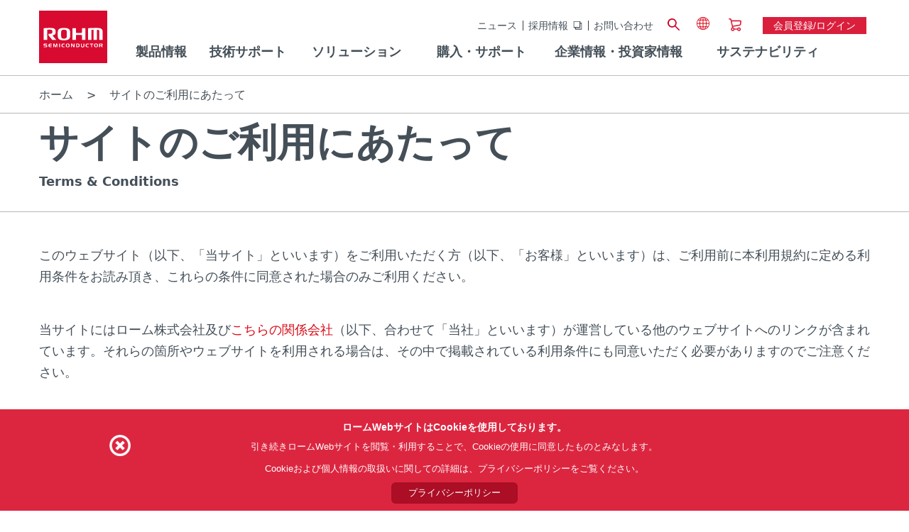

--- FILE ---
content_type: text/html;charset=UTF-8
request_url: https://www.rohm.co.jp/terms-and-conditions
body_size: 100932
content:
































	
		
			<!DOCTYPE html>




























































	











 
















	
	


<html class="rohm-LR7 ltr" dir="ltr" lang="ja">

<head>
	
	
	<!-- Google Tag Manager -->
	<script type="text/javascript">(function(w,d,s,l,i){w[l]=w[l]||[];w[l].push({'gtm.start':
	new Date().getTime(),event:'gtm.js'});var f=d.getElementsByTagName(s)[0],
	j=d.createElement(s),dl=l!='dataLayer'?'&l='+l:'';j.async=true;j.src=
	'https://www.googletagmanager.com/gtm.js?id='+i+dl;f.parentNode.insertBefore(j,f);
	})(window,document,'script','dataLayer','GTM-5XK7XH');</script>
	<!-- End Google Tag Manager -->
	
		<title>サイトのご利用にあたって | ローム株式会社 - ROHM Semiconductor</title>
	
	
	
		<link href="https://www.rohm.co.jp/terms-and-conditions" rel="canonical" />
		<meta content="initial-scale=1.0, width=device-width" name="viewport" />





































<meta content="text/html; charset=UTF-8"
	http-equiv="content-type" />



















<script type="importmap">{"imports":{"react-dom":"/o/frontend-js-react-web/__liferay__/exports/react-dom.js","@clayui/breadcrumb":"/o/frontend-taglib-clay/__liferay__/exports/@clayui$breadcrumb.js","@clayui/form":"/o/frontend-taglib-clay/__liferay__/exports/@clayui$form.js","@clayui/popover":"/o/frontend-taglib-clay/__liferay__/exports/@clayui$popover.js","@clayui/charts":"/o/frontend-taglib-clay/__liferay__/exports/@clayui$charts.js","@clayui/shared":"/o/frontend-taglib-clay/__liferay__/exports/@clayui$shared.js","@clayui/localized-input":"/o/frontend-taglib-clay/__liferay__/exports/@clayui$localized-input.js","@clayui/modal":"/o/frontend-taglib-clay/__liferay__/exports/@clayui$modal.js","@clayui/empty-state":"/o/frontend-taglib-clay/__liferay__/exports/@clayui$empty-state.js","react":"/o/frontend-js-react-web/__liferay__/exports/react.js","@clayui/color-picker":"/o/frontend-taglib-clay/__liferay__/exports/@clayui$color-picker.js","@clayui/navigation-bar":"/o/frontend-taglib-clay/__liferay__/exports/@clayui$navigation-bar.js","@clayui/pagination":"/o/frontend-taglib-clay/__liferay__/exports/@clayui$pagination.js","@clayui/icon":"/o/frontend-taglib-clay/__liferay__/exports/@clayui$icon.js","@clayui/table":"/o/frontend-taglib-clay/__liferay__/exports/@clayui$table.js","@clayui/autocomplete":"/o/frontend-taglib-clay/__liferay__/exports/@clayui$autocomplete.js","@clayui/slider":"/o/frontend-taglib-clay/__liferay__/exports/@clayui$slider.js","@clayui/management-toolbar":"/o/frontend-taglib-clay/__liferay__/exports/@clayui$management-toolbar.js","@clayui/multi-select":"/o/frontend-taglib-clay/__liferay__/exports/@clayui$multi-select.js","@clayui/nav":"/o/frontend-taglib-clay/__liferay__/exports/@clayui$nav.js","@clayui/time-picker":"/o/frontend-taglib-clay/__liferay__/exports/@clayui$time-picker.js","@clayui/provider":"/o/frontend-taglib-clay/__liferay__/exports/@clayui$provider.js","@clayui/upper-toolbar":"/o/frontend-taglib-clay/__liferay__/exports/@clayui$upper-toolbar.js","@clayui/loading-indicator":"/o/frontend-taglib-clay/__liferay__/exports/@clayui$loading-indicator.js","@clayui/panel":"/o/frontend-taglib-clay/__liferay__/exports/@clayui$panel.js","@clayui/drop-down":"/o/frontend-taglib-clay/__liferay__/exports/@clayui$drop-down.js","@clayui/list":"/o/frontend-taglib-clay/__liferay__/exports/@clayui$list.js","@clayui/date-picker":"/o/frontend-taglib-clay/__liferay__/exports/@clayui$date-picker.js","@clayui/label":"/o/frontend-taglib-clay/__liferay__/exports/@clayui$label.js","@clayui/data-provider":"/o/frontend-taglib-clay/__liferay__/exports/@clayui$data-provider.js","@liferay/frontend-js-api/data-set":"/o/frontend-js-dependencies-web/__liferay__/exports/@liferay$js-api$data-set.js","@clayui/core":"/o/frontend-taglib-clay/__liferay__/exports/@clayui$core.js","@clayui/pagination-bar":"/o/frontend-taglib-clay/__liferay__/exports/@clayui$pagination-bar.js","@clayui/layout":"/o/frontend-taglib-clay/__liferay__/exports/@clayui$layout.js","@clayui/multi-step-nav":"/o/frontend-taglib-clay/__liferay__/exports/@clayui$multi-step-nav.js","@liferay/frontend-js-api":"/o/frontend-js-dependencies-web/__liferay__/exports/@liferay$js-api.js","@clayui/css":"/o/frontend-taglib-clay/__liferay__/exports/@clayui$css.js","@clayui/toolbar":"/o/frontend-taglib-clay/__liferay__/exports/@clayui$toolbar.js","@clayui/alert":"/o/frontend-taglib-clay/__liferay__/exports/@clayui$alert.js","@clayui/badge":"/o/frontend-taglib-clay/__liferay__/exports/@clayui$badge.js","@clayui/link":"/o/frontend-taglib-clay/__liferay__/exports/@clayui$link.js","@clayui/card":"/o/frontend-taglib-clay/__liferay__/exports/@clayui$card.js","@clayui/progress-bar":"/o/frontend-taglib-clay/__liferay__/exports/@clayui$progress-bar.js","@clayui/tooltip":"/o/frontend-taglib-clay/__liferay__/exports/@clayui$tooltip.js","@clayui/button":"/o/frontend-taglib-clay/__liferay__/exports/@clayui$button.js","@clayui/tabs":"/o/frontend-taglib-clay/__liferay__/exports/@clayui$tabs.js","@clayui/sticker":"/o/frontend-taglib-clay/__liferay__/exports/@clayui$sticker.js"},"scopes":{}}</script><script data-senna-track="temporary">var Liferay = window.Liferay || {};Liferay.Icons = Liferay.Icons || {};Liferay.Icons.controlPanelSpritemap = 'https://www.rohm.co.jp/o/admin-theme/images/clay/icons.svg';Liferay.Icons.spritemap = 'https://www.rohm.co.jp/o/rohm-theme/images/clay/icons.svg';</script>
<script data-senna-track="permanent" src="/combo?browserId=chrome&minifierType=js&languageId=en_US&t=1768561613792&/o/frontend-js-jquery-web/jquery/jquery.min.js&/o/frontend-js-jquery-web/jquery/init.js&/o/frontend-js-jquery-web/jquery/ajax.js&/o/frontend-js-jquery-web/jquery/bootstrap.bundle.min.js&/o/frontend-js-jquery-web/jquery/collapsible_search.js&/o/frontend-js-jquery-web/jquery/fm.js&/o/frontend-js-jquery-web/jquery/form.js&/o/frontend-js-jquery-web/jquery/popper.min.js&/o/frontend-js-jquery-web/jquery/side_navigation.js" type="text/javascript"></script>
<script data-senna-track="permanent" type="text/javascript">window.Liferay = window.Liferay || {}; window.Liferay.CSP = {nonce: ''};</script>






<link href="https://www.rohm.co.jp/terms-and-conditions" rel="canonical" >

<link href="https://www.rohm.com/terms-and-conditions" hreflang="en" rel="alternate"  />

<link href="https://www.rohm.com.cn/terms-and-conditions" hreflang="zh-Hans" rel="alternate" />

<link href="https://www.rohm.com.tw/terms-and-conditions" hreflang="zh-Hant" rel="alternate"  />

<link href="https://www.rohm.co.kr/terms-and-conditions" hreflang="ko" rel="alternate"  />

<link href="https://www.rohm.co.jp/terms-and-conditions" hreflang="ja" rel="alternate" />

<link href="https://www.rohm.de/terms-and-conditions" hreflang="de" rel="alternate"  />


<!-- Favicon -->


	<link rel="icon" href="/o/rohm-theme/images/favicon.ico?v=2" sizes="32x32" type="image/vnd.microsoft.icon">
	<link rel="icon" href="/o/rohm-theme/images/favicon.svg" type="image/svg+xml">
	<link rel="apple-touch-icon" href="/o/rohm-theme/images/apple-touch-icon.png">


<link rel="manifest" href="/o/rohm-theme/images/manifest.webmanifest" crossorigin="use-credentials">


<link class="lfr-css-file" data-senna-track="temporary" href="https://www.rohm.co.jp/o/rohm-theme/css/clay.css?browserId=chrome&amp;themeId=rohm_WAR_rohmtheme&amp;minifierType=css&amp;languageId=en_US&amp;t=1766740810000" id="liferayAUICSSPreload" as="style" rel="preload" />
<link class="lfr-css-file" data-senna-track="temporary" href="https://www.rohm.co.jp/o/rohm-theme/css/clay.css?browserId=chrome&amp;themeId=rohm_WAR_rohmtheme&amp;minifierType=css&amp;languageId=en_US&amp;t=1766740810000" id="liferayAUICSS" rel="stylesheet" type="text/css" />









	<link href="/combo?browserId=chrome&amp;minifierType=css&amp;themeId=rohm_WAR_rohmtheme&amp;languageId=en_US&amp;com_liferay_journal_content_web_portlet_JournalContentPortlet_INSTANCE_OPQDSRgqUxZY:%2Fo%2Fjournal-content-web%2Fcss%2Fmain.css&amp;com_liferay_product_navigation_product_menu_web_portlet_ProductMenuPortlet:%2Fo%2Fproduct-navigation-product-menu-web%2Fcss%2Fmain.css&amp;t=1766740810000" rel="stylesheet" type="text/css"
 data-senna-track="temporary" id="2aa25c22" />








<script type="text/javascript" data-senna-track="temporary">
	// <![CDATA[
		var Liferay = Liferay || {};

		Liferay.Browser = {
			acceptsGzip: function() {
				return true;
			},

			

			getMajorVersion: function() {
				return 131.0;
			},

			getRevision: function() {
				return '537.36';
			},
			getVersion: function() {
				return '131.0';
			},

			

			isAir: function() {
				return false;
			},
			isChrome: function() {
				return true;
			},
			isEdge: function() {
				return false;
			},
			isFirefox: function() {
				return false;
			},
			isGecko: function() {
				return true;
			},
			isIe: function() {
				return false;
			},
			isIphone: function() {
				return false;
			},
			isLinux: function() {
				return false;
			},
			isMac: function() {
				return true;
			},
			isMobile: function() {
				return false;
			},
			isMozilla: function() {
				return false;
			},
			isOpera: function() {
				return false;
			},
			isRtf: function() {
				return true;
			},
			isSafari: function() {
				return true;
			},
			isSun: function() {
				return false;
			},
			isWebKit: function() {
				return true;
			},
			isWindows: function() {
				return false;
			}
		};

		Liferay.Data = Liferay.Data || {};

		Liferay.Data.ICONS_INLINE_SVG = true;

		Liferay.Data.NAV_SELECTOR = '#navigation';

		Liferay.Data.NAV_SELECTOR_MOBILE = '#navigationCollapse';

		Liferay.Data.isCustomizationView = function() {
			return false;
		};

		Liferay.Data.notices = [
			
		];

		(function () {
			var available = {};

			var direction = {};

			

				available['en_US'] = 'English\x20\x28United\x20States\x29';
				direction['en_US'] = 'ltr';

			

				available['zh_TW'] = 'Chinese\x20\x28Taiwan\x29';
				direction['zh_TW'] = 'ltr';

			

				available['de_DE'] = 'German\x20\x28Germany\x29';
				direction['de_DE'] = 'ltr';

			

				available['ja_JP'] = 'Japanese\x20\x28Japan\x29';
				direction['ja_JP'] = 'ltr';

			

				available['ko_KR'] = 'Korean\x20\x28South\x20Korea\x29';
				direction['ko_KR'] = 'ltr';

			

			Liferay.Language = {
				available,
				direction,
				get: function(key) {
					return key;
				}
			};
		})();

		var featureFlags = {"LPD-11018":false,"LPD-10964":false,"LPD-10887":false,"LPS-193884":false,"LPD-11218":false,"LPS-178642":false,"LPD-11253":false,"LPD-16469":false,"LPS-193005":false,"LPS-187284":false,"LPS-187285":false,"LPD-11377":false,"LPD-10562":false,"LPD-11179":false,"LPS-114786":false,"LPS-192957":false,"COMMERCE-8087":false,"LRAC-10757":false,"LPS-180090":false,"LPS-178052":false,"LPS-189856":false,"LPD-19465":false,"LPS-187436":false,"LPS-182184":false,"LPS-185892":false,"LPS-186620":false,"LPS-184404":false,"LPS-198183":false,"LPS-171364":false,"LPD-6378":false,"LPS-153714":false,"LPS-96845":false,"LPS-170670":false,"LPS-141392":false,"LPS-169981":false,"LPS-153839":false,"LPD-11165":false,"LPS-187793":false,"LPS-177027":false,"LPD-10793":false,"LPD-11003":false,"LPS-196847":false,"LPS-114700":false,"LPS-135430":false,"LPS-134060":false,"LPS-164563":false,"LPS-122920":false,"LPS-199086":false,"LPS-203351":false,"LPD-10588":false,"LPD-10862":false,"LPD-11313":false,"LPD-6368":false,"LPD-10701":false,"LPD-10703":false,"LPS-202104":false,"LPS-187142":false,"LPD-15596":false,"LPS-196935":true,"LPS-187854":false,"LPS-176691":false,"LPS-197909":false,"LPD-23210":false,"COMMERCE-8949":false,"LPS-165481":false,"LPS-153813":false,"LPS-174455":false,"LPD-10856":false,"COMMERCE-13024":false,"LPS-165482":false,"LPD-10855":false,"LPS-193551":false,"LPS-197477":false,"LPD-17965":false,"LPS-174816":false,"LPS-186360":false,"LPS-153332":false,"LPS-179669":false,"LPS-174417":false,"LPD-18730":false,"LPD-11147":false,"LPS-155284":false,"LRAC-15017":false,"LPD-19870":false,"LPS-200108":false,"LPS-159643":false,"LPS-161033":false,"LPS-164948":false,"LPD-11070":false,"LPS-188058":false,"LPS-129412":false,"LPS-169837":false,"LPD-20213":false};

		Liferay.FeatureFlags = Object.keys(featureFlags).reduce(
			(acc, key) => ({
				...acc, [key]: featureFlags[key] === 'true' || featureFlags[key] === true
			}), {}
		);

		Liferay.PortletKeys = {
			DOCUMENT_LIBRARY: 'com_liferay_document_library_web_portlet_DLPortlet',
			DYNAMIC_DATA_MAPPING: 'com_liferay_dynamic_data_mapping_web_portlet_DDMPortlet',
			ITEM_SELECTOR: 'com_liferay_item_selector_web_portlet_ItemSelectorPortlet'
		};

		Liferay.PropsValues = {
			JAVASCRIPT_SINGLE_PAGE_APPLICATION_TIMEOUT: 0,
			UPLOAD_SERVLET_REQUEST_IMPL_MAX_SIZE: 104857600
		};

		Liferay.ThemeDisplay = {

			

			
				getLayoutId: function() {
					return '19';
				},

				

				getLayoutRelativeControlPanelURL: function() {
					return '/group/japan/~/control_panel/manage';
				},

				getLayoutRelativeURL: function() {
					return '/terms-and-conditions';
				},
				getLayoutURL: function() {
					return 'https://www.rohm.co.jp/terms-and-conditions';
				},
				getParentLayoutId: function() {
					return '0';
				},
				isControlPanel: function() {
					return false;
				},
				isPrivateLayout: function() {
					return 'false';
				},
				isVirtualLayout: function() {
					return false;
				},
			

			getBCP47LanguageId: function() {
				return 'en-US';
			},
			getCanonicalURL: function() {

				

				return 'https\x3a\x2f\x2fwww\x2erohm\x2eco\x2ejp\x2fterms-and-conditions';
			},
			getCDNBaseURL: function() {
				return 'https://www.rohm.co.jp';
			},
			getCDNDynamicResourcesHost: function() {
				return '';
			},
			getCDNHost: function() {
				return '';
			},
			getCompanyGroupId: function() {
				return '10174';
			},
			getCompanyId: function() {
				return '10136';
			},
			getDefaultLanguageId: function() {
				return 'en_US';
			},
			getDoAsUserIdEncoded: function() {
				return '';
			},
			getLanguageId: function() {
				return 'en_US';
			},
			getParentGroupId: function() {
				return '11401';
			},
			getPathContext: function() {
				return '';
			},
			getPathImage: function() {
				return '/image';
			},
			getPathJavaScript: function() {
				return '/o/frontend-js-web';
			},
			getPathMain: function() {
				return '/c';
			},
			getPathThemeImages: function() {
				return 'https://www.rohm.co.jp/o/rohm-theme/images';
			},
			getPathThemeRoot: function() {
				return '/o/rohm-theme';
			},
			getPlid: function() {
				return '224801';
			},
			getPortalURL: function() {
				return 'https://www.rohm.co.jp';
			},
			getRealUserId: function() {
				return '10140';
			},
			getRemoteAddr: function() {
				return '3.21.114.237';
			},
			getRemoteHost: function() {
				return '3.21.114.237';
			},
			getScopeGroupId: function() {
				return '11401';
			},
			getScopeGroupIdOrLiveGroupId: function() {
				return '11401';
			},
			getSessionId: function() {
				return '';
			},
			getSiteAdminURL: function() {
				return 'https://www.rohm.co.jp/group/japan/~/control_panel/manage?p_p_lifecycle=0&p_p_state=maximized&p_p_mode=view';
			},
			getSiteGroupId: function() {
				return '11401';
			},
			getURLControlPanel: function() {
				return '/group/control_panel?refererPlid=224801';
			},
			getURLHome: function() {
				return 'https\x3a\x2f\x2fwww\x2erohm\x2eco\x2ejp\x2fweb\x2fguest';
			},
			getUserEmailAddress: function() {
				return '';
			},
			getUserId: function() {
				return '10140';
			},
			getUserName: function() {
				return '';
			},
			isAddSessionIdToURL: function() {
				return false;
			},
			isImpersonated: function() {
				return false;
			},
			isSignedIn: function() {
				return false;
			},

			isStagedPortlet: function() {
				
					
						return false;
					
				
			},

			isStateExclusive: function() {
				return false;
			},
			isStateMaximized: function() {
				return false;
			},
			isStatePopUp: function() {
				return false;
			}
		};

		var themeDisplay = Liferay.ThemeDisplay;

		Liferay.AUI = {

			

			getCombine: function() {
				return true;
			},
			getComboPath: function() {
				return '/combo/?browserId=chrome&minifierType=&languageId=en_US&t=1732543686783&';
			},
			getDateFormat: function() {
				return '%m/%d/%Y';
			},
			getEditorCKEditorPath: function() {
				return '/o/frontend-editor-ckeditor-web';
			},
			getFilter: function() {
				var filter = 'raw';

				
					
						filter = 'min';
					
					

				return filter;
			},
			getFilterConfig: function() {
				var instance = this;

				var filterConfig = null;

				if (!instance.getCombine()) {
					filterConfig = {
						replaceStr: '.js' + instance.getStaticResourceURLParams(),
						searchExp: '\\.js$'
					};
				}

				return filterConfig;
			},
			getJavaScriptRootPath: function() {
				return '/o/frontend-js-web';
			},
			getPortletRootPath: function() {
				return '/html/portlet';
			},
			getStaticResourceURLParams: function() {
				return '?browserId=chrome&minifierType=&languageId=en_US&t=1732543686783';
			}
		};

		Liferay.authToken = '68B6zjCo';

		

		Liferay.currentURL = '\x2fterms-and-conditions';
		Liferay.currentURLEncoded = '\x252Fterms-and-conditions';
	// ]]>
</script>

<script data-senna-track="temporary" type="text/javascript">window.__CONFIG__= {basePath: '',combine: true, defaultURLParams: null, explainResolutions: false, exposeGlobal: false, logLevel: 'warn', moduleType: 'module', namespace:'Liferay', nonce: '', reportMismatchedAnonymousModules: 'warn', resolvePath: '/o/js_resolve_modules', url: '/combo/?browserId=chrome&minifierType=js&languageId=en_US&t=1732543686783&', waitTimeout: 60000};</script><script data-senna-track="permanent" src="/o/frontend-js-loader-modules-extender/loader.js?&mac=9WaMmhziBCkScHZwrrVcOR7VZF4=&browserId=chrome&languageId=en_US&minifierType=js" type="text/javascript"></script><script data-senna-track="permanent" src="/combo?browserId=chrome&minifierType=js&languageId=en_US&t=1732543686783&/o/frontend-js-aui-web/aui/aui/aui-min.js&/o/frontend-js-aui-web/liferay/modules.js&/o/frontend-js-aui-web/liferay/aui_sandbox.js&/o/frontend-js-aui-web/aui/attribute-base/attribute-base-min.js&/o/frontend-js-aui-web/aui/attribute-complex/attribute-complex-min.js&/o/frontend-js-aui-web/aui/attribute-core/attribute-core-min.js&/o/frontend-js-aui-web/aui/attribute-observable/attribute-observable-min.js&/o/frontend-js-aui-web/aui/attribute-extras/attribute-extras-min.js&/o/frontend-js-aui-web/aui/event-custom-base/event-custom-base-min.js&/o/frontend-js-aui-web/aui/event-custom-complex/event-custom-complex-min.js&/o/frontend-js-aui-web/aui/oop/oop-min.js&/o/frontend-js-aui-web/aui/aui-base-lang/aui-base-lang-min.js&/o/frontend-js-aui-web/liferay/dependency.js&/o/frontend-js-aui-web/liferay/util.js&/o/frontend-js-web/liferay/dom_task_runner.js&/o/frontend-js-web/liferay/events.js&/o/frontend-js-web/liferay/lazy_load.js&/o/frontend-js-web/liferay/liferay.js&/o/frontend-js-web/liferay/global.bundle.js&/o/frontend-js-web/liferay/portlet.js&/o/frontend-js-web/liferay/workflow.js&/o/oauth2-provider-web/js/liferay.js" type="text/javascript"></script>
<script data-senna-track="temporary" type="text/javascript">window.Liferay = Liferay || {}; window.Liferay.OAuth2 = {getAuthorizeURL: function() {return 'https://www.rohm.co.jp/o/oauth2/authorize';}, getBuiltInRedirectURL: function() {return 'https://www.rohm.co.jp/o/oauth2/redirect';}, getIntrospectURL: function() { return 'https://www.rohm.co.jp/o/oauth2/introspect';}, getTokenURL: function() {return 'https://www.rohm.co.jp/o/oauth2/token';}, getUserAgentApplication: function(externalReferenceCode) {return Liferay.OAuth2._userAgentApplications[externalReferenceCode];}, _userAgentApplications: {}}</script><script data-senna-track="temporary" type="text/javascript">try {var MODULE_MAIN='staging-processes-web@5.0.57/index';var MODULE_PATH='/o/staging-processes-web';/**
 * SPDX-FileCopyrightText: (c) 2000 Liferay, Inc. https://liferay.com
 * SPDX-License-Identifier: LGPL-2.1-or-later OR LicenseRef-Liferay-DXP-EULA-2.0.0-2023-06
 */

(function () {
	AUI().applyConfig({
		groups: {
			stagingprocessesweb: {
				base: MODULE_PATH + '/js/legacy/',
				combine: Liferay.AUI.getCombine(),
				filter: Liferay.AUI.getFilterConfig(),
				modules: {
					'liferay-staging-processes-export-import': {
						path: 'main.js',
						requires: [
							'aui-datatype',
							'aui-dialog-iframe-deprecated',
							'aui-modal',
							'aui-parse-content',
							'aui-toggler',
							'liferay-portlet-base',
							'liferay-util-window',
						],
					},
				},
				root: MODULE_PATH + '/js/legacy/',
			},
		},
	});
})();
} catch(error) {console.error(error);}try {var MODULE_MAIN='frontend-editor-alloyeditor-web@5.0.48/index';var MODULE_PATH='/o/frontend-editor-alloyeditor-web';/**
 * SPDX-FileCopyrightText: (c) 2000 Liferay, Inc. https://liferay.com
 * SPDX-License-Identifier: LGPL-2.1-or-later OR LicenseRef-Liferay-DXP-EULA-2.0.0-2023-06
 */

(function () {
	AUI().applyConfig({
		groups: {
			alloyeditor: {
				base: MODULE_PATH + '/js/legacy/',
				combine: Liferay.AUI.getCombine(),
				filter: Liferay.AUI.getFilterConfig(),
				modules: {
					'liferay-alloy-editor': {
						path: 'alloyeditor.js',
						requires: [
							'aui-component',
							'liferay-portlet-base',
							'timers',
						],
					},
					'liferay-alloy-editor-source': {
						path: 'alloyeditor_source.js',
						requires: [
							'aui-debounce',
							'liferay-fullscreen-source-editor',
							'liferay-source-editor',
							'plugin',
						],
					},
				},
				root: MODULE_PATH + '/js/legacy/',
			},
		},
	});
})();
} catch(error) {console.error(error);}try {var MODULE_MAIN='@liferay/frontend-js-react-web@5.0.41/index';var MODULE_PATH='/o/frontend-js-react-web';/**
 * SPDX-FileCopyrightText: (c) 2000 Liferay, Inc. https://liferay.com
 * SPDX-License-Identifier: LGPL-2.1-or-later OR LicenseRef-Liferay-DXP-EULA-2.0.0-2023-06
 */

(function () {
	AUI().applyConfig({
		groups: {
			react: {
				// eslint-disable-next-line
				mainModule: MODULE_MAIN,
			},
		},
	});
})();
} catch(error) {console.error(error);}try {var MODULE_MAIN='portal-workflow-kaleo-designer-web@5.0.131/index';var MODULE_PATH='/o/portal-workflow-kaleo-designer-web';/**
 * SPDX-FileCopyrightText: (c) 2000 Liferay, Inc. https://liferay.com
 * SPDX-License-Identifier: LGPL-2.1-or-later OR LicenseRef-Liferay-DXP-EULA-2.0.0-2023-06
 */

(function () {
	AUI().applyConfig({
		groups: {
			'kaleo-designer': {
				base: MODULE_PATH + '/designer/js/legacy/',
				combine: Liferay.AUI.getCombine(),
				filter: Liferay.AUI.getFilterConfig(),
				modules: {
					'liferay-kaleo-designer-autocomplete-util': {
						path: 'autocomplete_util.js',
						requires: ['autocomplete', 'autocomplete-highlighters'],
					},
					'liferay-kaleo-designer-definition-diagram-controller': {
						path: 'definition_diagram_controller.js',
						requires: [
							'liferay-kaleo-designer-field-normalizer',
							'liferay-kaleo-designer-utils',
						],
					},
					'liferay-kaleo-designer-dialogs': {
						path: 'dialogs.js',
						requires: ['liferay-util-window'],
					},
					'liferay-kaleo-designer-editors': {
						path: 'editors.js',
						requires: [
							'aui-ace-editor',
							'aui-ace-editor-mode-xml',
							'aui-base',
							'aui-datatype',
							'aui-node',
							'liferay-kaleo-designer-autocomplete-util',
							'liferay-kaleo-designer-utils',
						],
					},
					'liferay-kaleo-designer-field-normalizer': {
						path: 'field_normalizer.js',
						requires: ['liferay-kaleo-designer-remote-services'],
					},
					'liferay-kaleo-designer-nodes': {
						path: 'nodes.js',
						requires: [
							'aui-datatable',
							'aui-datatype',
							'aui-diagram-builder',
							'liferay-kaleo-designer-editors',
							'liferay-kaleo-designer-utils',
						],
					},
					'liferay-kaleo-designer-remote-services': {
						path: 'remote_services.js',
						requires: ['aui-io'],
					},
					'liferay-kaleo-designer-templates': {
						path: 'templates.js',
						requires: ['aui-tpl-snippets-deprecated'],
					},
					'liferay-kaleo-designer-utils': {
						path: 'utils.js',
						requires: [],
					},
					'liferay-kaleo-designer-xml-definition': {
						path: 'xml_definition.js',
						requires: [
							'aui-base',
							'aui-component',
							'dataschema-xml',
							'datatype-xml',
						],
					},
					'liferay-kaleo-designer-xml-definition-serializer': {
						path: 'xml_definition_serializer.js',
						requires: ['escape', 'liferay-kaleo-designer-xml-util'],
					},
					'liferay-kaleo-designer-xml-util': {
						path: 'xml_util.js',
						requires: ['aui-base'],
					},
					'liferay-portlet-kaleo-designer': {
						path: 'main.js',
						requires: [
							'aui-ace-editor',
							'aui-ace-editor-mode-xml',
							'aui-tpl-snippets-deprecated',
							'dataschema-xml',
							'datasource',
							'datatype-xml',
							'event-valuechange',
							'io-form',
							'liferay-kaleo-designer-autocomplete-util',
							'liferay-kaleo-designer-editors',
							'liferay-kaleo-designer-nodes',
							'liferay-kaleo-designer-remote-services',
							'liferay-kaleo-designer-utils',
							'liferay-kaleo-designer-xml-util',
							'liferay-util-window',
						],
					},
				},
				root: MODULE_PATH + '/designer/js/legacy/',
			},
		},
	});
})();
} catch(error) {console.error(error);}try {var MODULE_MAIN='contacts-web@5.0.58/index';var MODULE_PATH='/o/contacts-web';/**
 * SPDX-FileCopyrightText: (c) 2000 Liferay, Inc. https://liferay.com
 * SPDX-License-Identifier: LGPL-2.1-or-later OR LicenseRef-Liferay-DXP-EULA-2.0.0-2023-06
 */

(function () {
	AUI().applyConfig({
		groups: {
			contactscenter: {
				base: MODULE_PATH + '/js/legacy/',
				combine: Liferay.AUI.getCombine(),
				filter: Liferay.AUI.getFilterConfig(),
				modules: {
					'liferay-contacts-center': {
						path: 'main.js',
						requires: [
							'aui-io-plugin-deprecated',
							'aui-toolbar',
							'autocomplete-base',
							'datasource-io',
							'json-parse',
							'liferay-portlet-base',
							'liferay-util-window',
						],
					},
				},
				root: MODULE_PATH + '/js/legacy/',
			},
		},
	});
})();
} catch(error) {console.error(error);}try {var MODULE_MAIN='portal-search-web@6.0.133/index';var MODULE_PATH='/o/portal-search-web';/**
 * SPDX-FileCopyrightText: (c) 2000 Liferay, Inc. https://liferay.com
 * SPDX-License-Identifier: LGPL-2.1-or-later OR LicenseRef-Liferay-DXP-EULA-2.0.0-2023-06
 */

(function () {
	AUI().applyConfig({
		groups: {
			search: {
				base: MODULE_PATH + '/js/',
				combine: Liferay.AUI.getCombine(),
				filter: Liferay.AUI.getFilterConfig(),
				modules: {
					'liferay-search-date-facet': {
						path: 'date_facet.js',
						requires: ['aui-form-validator'],
					},
				},
				root: MODULE_PATH + '/js/',
			},
		},
	});
})();
} catch(error) {console.error(error);}try {var MODULE_MAIN='@liferay/document-library-web@6.0.182/index';var MODULE_PATH='/o/document-library-web';/**
 * SPDX-FileCopyrightText: (c) 2000 Liferay, Inc. https://liferay.com
 * SPDX-License-Identifier: LGPL-2.1-or-later OR LicenseRef-Liferay-DXP-EULA-2.0.0-2023-06
 */

(function () {
	AUI().applyConfig({
		groups: {
			dl: {
				base: MODULE_PATH + '/js/legacy/',
				combine: Liferay.AUI.getCombine(),
				filter: Liferay.AUI.getFilterConfig(),
				modules: {
					'document-library-upload-component': {
						path: 'DocumentLibraryUpload.js',
						requires: [
							'aui-component',
							'aui-data-set-deprecated',
							'aui-overlay-manager-deprecated',
							'aui-overlay-mask-deprecated',
							'aui-parse-content',
							'aui-progressbar',
							'aui-template-deprecated',
							'liferay-search-container',
							'querystring-parse-simple',
							'uploader',
						],
					},
				},
				root: MODULE_PATH + '/js/legacy/',
			},
		},
	});
})();
} catch(error) {console.error(error);}try {var MODULE_MAIN='exportimport-web@5.0.85/index';var MODULE_PATH='/o/exportimport-web';/**
 * SPDX-FileCopyrightText: (c) 2000 Liferay, Inc. https://liferay.com
 * SPDX-License-Identifier: LGPL-2.1-or-later OR LicenseRef-Liferay-DXP-EULA-2.0.0-2023-06
 */

(function () {
	AUI().applyConfig({
		groups: {
			exportimportweb: {
				base: MODULE_PATH + '/js/legacy/',
				combine: Liferay.AUI.getCombine(),
				filter: Liferay.AUI.getFilterConfig(),
				modules: {
					'liferay-export-import-export-import': {
						path: 'main.js',
						requires: [
							'aui-datatype',
							'aui-dialog-iframe-deprecated',
							'aui-modal',
							'aui-parse-content',
							'aui-toggler',
							'liferay-portlet-base',
							'liferay-util-window',
						],
					},
				},
				root: MODULE_PATH + '/js/legacy/',
			},
		},
	});
})();
} catch(error) {console.error(error);}try {var MODULE_MAIN='dynamic-data-mapping-web@5.0.103/index';var MODULE_PATH='/o/dynamic-data-mapping-web';/**
 * SPDX-FileCopyrightText: (c) 2000 Liferay, Inc. https://liferay.com
 * SPDX-License-Identifier: LGPL-2.1-or-later OR LicenseRef-Liferay-DXP-EULA-2.0.0-2023-06
 */

(function () {
	const LiferayAUI = Liferay.AUI;

	AUI().applyConfig({
		groups: {
			ddm: {
				base: MODULE_PATH + '/js/legacy/',
				combine: Liferay.AUI.getCombine(),
				filter: LiferayAUI.getFilterConfig(),
				modules: {
					'liferay-ddm-form': {
						path: 'ddm_form.js',
						requires: [
							'aui-base',
							'aui-datatable',
							'aui-datatype',
							'aui-image-viewer',
							'aui-parse-content',
							'aui-set',
							'aui-sortable-list',
							'json',
							'liferay-form',
							'liferay-map-base',
							'liferay-translation-manager',
							'liferay-util-window',
						],
					},
					'liferay-portlet-dynamic-data-mapping': {
						condition: {
							trigger: 'liferay-document-library',
						},
						path: 'main.js',
						requires: [
							'arraysort',
							'aui-form-builder-deprecated',
							'aui-form-validator',
							'aui-map',
							'aui-text-unicode',
							'json',
							'liferay-menu',
							'liferay-translation-manager',
							'liferay-util-window',
							'text',
						],
					},
					'liferay-portlet-dynamic-data-mapping-custom-fields': {
						condition: {
							trigger: 'liferay-document-library',
						},
						path: 'custom_fields.js',
						requires: ['liferay-portlet-dynamic-data-mapping'],
					},
				},
				root: MODULE_PATH + '/js/legacy/',
			},
		},
	});
})();
} catch(error) {console.error(error);}try {var MODULE_MAIN='calendar-web@5.0.93/index';var MODULE_PATH='/o/calendar-web';/**
 * SPDX-FileCopyrightText: (c) 2000 Liferay, Inc. https://liferay.com
 * SPDX-License-Identifier: LGPL-2.1-or-later OR LicenseRef-Liferay-DXP-EULA-2.0.0-2023-06
 */

(function () {
	AUI().applyConfig({
		groups: {
			calendar: {
				base: MODULE_PATH + '/js/legacy/',
				combine: Liferay.AUI.getCombine(),
				filter: Liferay.AUI.getFilterConfig(),
				modules: {
					'liferay-calendar-a11y': {
						path: 'calendar_a11y.js',
						requires: ['calendar'],
					},
					'liferay-calendar-container': {
						path: 'calendar_container.js',
						requires: [
							'aui-alert',
							'aui-base',
							'aui-component',
							'liferay-portlet-base',
						],
					},
					'liferay-calendar-date-picker-sanitizer': {
						path: 'date_picker_sanitizer.js',
						requires: ['aui-base'],
					},
					'liferay-calendar-interval-selector': {
						path: 'interval_selector.js',
						requires: ['aui-base', 'liferay-portlet-base'],
					},
					'liferay-calendar-interval-selector-scheduler-event-link': {
						path: 'interval_selector_scheduler_event_link.js',
						requires: ['aui-base', 'liferay-portlet-base'],
					},
					'liferay-calendar-list': {
						path: 'calendar_list.js',
						requires: [
							'aui-template-deprecated',
							'liferay-scheduler',
						],
					},
					'liferay-calendar-message-util': {
						path: 'message_util.js',
						requires: ['liferay-util-window'],
					},
					'liferay-calendar-recurrence-converter': {
						path: 'recurrence_converter.js',
						requires: [],
					},
					'liferay-calendar-recurrence-dialog': {
						path: 'recurrence.js',
						requires: [
							'aui-base',
							'liferay-calendar-recurrence-util',
						],
					},
					'liferay-calendar-recurrence-util': {
						path: 'recurrence_util.js',
						requires: ['aui-base', 'liferay-util-window'],
					},
					'liferay-calendar-reminders': {
						path: 'calendar_reminders.js',
						requires: ['aui-base'],
					},
					'liferay-calendar-remote-services': {
						path: 'remote_services.js',
						requires: [
							'aui-base',
							'aui-component',
							'liferay-calendar-util',
							'liferay-portlet-base',
						],
					},
					'liferay-calendar-session-listener': {
						path: 'session_listener.js',
						requires: ['aui-base', 'liferay-scheduler'],
					},
					'liferay-calendar-simple-color-picker': {
						path: 'simple_color_picker.js',
						requires: ['aui-base', 'aui-template-deprecated'],
					},
					'liferay-calendar-simple-menu': {
						path: 'simple_menu.js',
						requires: [
							'aui-base',
							'aui-template-deprecated',
							'event-outside',
							'event-touch',
							'widget-modality',
							'widget-position',
							'widget-position-align',
							'widget-position-constrain',
							'widget-stack',
							'widget-stdmod',
						],
					},
					'liferay-calendar-util': {
						path: 'calendar_util.js',
						requires: [
							'aui-datatype',
							'aui-io',
							'aui-scheduler',
							'aui-toolbar',
							'autocomplete',
							'autocomplete-highlighters',
						],
					},
					'liferay-scheduler': {
						path: 'scheduler.js',
						requires: [
							'async-queue',
							'aui-datatype',
							'aui-scheduler',
							'dd-plugin',
							'liferay-calendar-a11y',
							'liferay-calendar-message-util',
							'liferay-calendar-recurrence-converter',
							'liferay-calendar-recurrence-util',
							'liferay-calendar-util',
							'liferay-scheduler-event-recorder',
							'liferay-scheduler-models',
							'promise',
							'resize-plugin',
						],
					},
					'liferay-scheduler-event-recorder': {
						path: 'scheduler_event_recorder.js',
						requires: [
							'dd-plugin',
							'liferay-calendar-util',
							'resize-plugin',
						],
					},
					'liferay-scheduler-models': {
						path: 'scheduler_models.js',
						requires: [
							'aui-datatype',
							'dd-plugin',
							'liferay-calendar-util',
						],
					},
				},
				root: MODULE_PATH + '/js/legacy/',
			},
		},
	});
})();
} catch(error) {console.error(error);}try {var MODULE_MAIN='@liferay/frontend-js-state-web@1.0.21/index';var MODULE_PATH='/o/frontend-js-state-web';/**
 * SPDX-FileCopyrightText: (c) 2000 Liferay, Inc. https://liferay.com
 * SPDX-License-Identifier: LGPL-2.1-or-later OR LicenseRef-Liferay-DXP-EULA-2.0.0-2023-06
 */

(function () {
	AUI().applyConfig({
		groups: {
			state: {
				// eslint-disable-next-line
				mainModule: MODULE_MAIN,
			},
		},
	});
})();
} catch(error) {console.error(error);}try {var MODULE_MAIN='frontend-js-components-web@2.0.67/index';var MODULE_PATH='/o/frontend-js-components-web';/**
 * SPDX-FileCopyrightText: (c) 2000 Liferay, Inc. https://liferay.com
 * SPDX-License-Identifier: LGPL-2.1-or-later OR LicenseRef-Liferay-DXP-EULA-2.0.0-2023-06
 */

(function () {
	AUI().applyConfig({
		groups: {
			components: {
				// eslint-disable-next-line
				mainModule: MODULE_MAIN,
			},
		},
	});
})();
} catch(error) {console.error(error);}</script>




<script type="text/javascript" data-senna-track="temporary">
	// <![CDATA[
		
			
				
		

		
	// ]]>
</script>





	
		

			

			
		
		



	
		

			

			
		
	












	



















<link class="lfr-css-file" data-senna-track="temporary" href="https://www.rohm.co.jp/o/rohm-theme/css/main.css?browserId=chrome&amp;themeId=rohm_WAR_rohmtheme&amp;minifierType=css&amp;languageId=en_US&amp;t=1766740810000" id="liferayThemeCSSPreload" as="style" rel="preload" />
<link class="lfr-css-file" data-senna-track="temporary" href="https://www.rohm.co.jp/o/rohm-theme/css/main.css?browserId=chrome&amp;themeId=rohm_WAR_rohmtheme&amp;minifierType=css&amp;languageId=en_US&amp;t=1766740810000" id="liferayThemeCSS" rel="stylesheet" type="text/css" />








	<style data-senna-track="temporary" type="text/css">

		

			

		

			

		

			

		

			

		

			

		

	</style>


<script data-senna-track="temporary">var Liferay = window.Liferay || {}; Liferay.CommerceContext = {"commerceAccountGroupIds":[],"accountEntryAllowedTypes":["person"],"commerceChannelId":"0","showUnselectableOptions":false,"currency":{"currencyId":"13502433","currencyCode":"USD"},"showSeparateOrderItems":false,"commerceSiteType":0};</script><link href="/o/commerce-frontend-js/styles/main.css" rel="stylesheet" type="text/css" />
<style data-senna-track="temporary" type="text/css">
	:root {
		--container-max-sm: 540px;
		--h4-font-size: 1rem;
		--font-weight-bold: 700;
		--rounded-pill: 50rem;
		--display4-weight: 300;
		--danger: #da1414;
		--display2-size: 5.5rem;
		--body-bg: #fff;
		--display2-weight: 300;
		--display1-weight: 300;
		--display3-weight: 300;
		--box-shadow-sm: 0 .125rem .25rem rgba(0, 0, 0, .075);
		--font-weight-lighter: lighter;
		--h3-font-size: 1.1875rem;
		--btn-outline-primary-hover-border-color: #0b5fff;
		--transition-collapse: height .35s ease;
		--blockquote-small-color: #6b6c7e;
		--gray-200: #f1f2f5;
		--btn-secondary-hover-background-color: #f7f8f9;
		--gray-600: #6b6c7e;
		--secondary: #6b6c7e;
		--btn-outline-primary-color: #0b5fff;
		--btn-link-hover-color: #004ad7;
		--hr-border-color: rgba(0, 0, 0, .1);
		--hr-border-margin-y: 1rem;
		--light: #f1f2f5;
		--btn-outline-primary-hover-color: #0b5fff;
		--btn-secondary-background-color: #fff;
		--btn-outline-secondary-hover-border-color: transparent;
		--display3-size: 4.5rem;
		--primary: #0b5fff;
		--container-max-md: 720px;
		--border-radius-sm: 0.1875rem;
		--display-line-height: 1.2;
		--h6-font-size: 0.8125rem;
		--h2-font-size: 1.375rem;
		--aspect-ratio-4-to-3: 75%;
		--spacer-10: 10rem;
		--font-weight-semi-bold: 600;
		--font-weight-normal: 400;
		--dark: #272833;
		--blockquote-small-font-size: 80%;
		--h5-font-size: 0.875rem;
		--blockquote-font-size: 1.25rem;
		--brand-color-3: #2e5aac;
		--brand-color-2: #6b6c7e;
		--brand-color-1: #0b5fff;
		--transition-fade: opacity .15s linear;
		--display4-size: 3.5rem;
		--border-radius-lg: 0.375rem;
		--btn-primary-hover-color: #fff;
		--display1-size: 6rem;
		--brand-color-4: #30313f;
		--black: #000;
		--lighter: #f7f8f9;
		--gray-300: #e7e7ed;
		--gray-700: #495057;
		--btn-secondary-border-color: #cdced9;
		--btn-outline-secondary-hover-color: #272833;
		--body-color: #1c1c24;
		--btn-outline-secondary-hover-background-color: rgba(39, 40, 51, 0.03);
		--btn-primary-color: #fff;
		--btn-secondary-color: #6b6c7e;
		--btn-secondary-hover-border-color: #cdced9;
		--box-shadow-lg: 0 1rem 3rem rgba(0, 0, 0, .175);
		--container-max-lg: 960px;
		--btn-outline-primary-border-color: #0b5fff;
		--aspect-ratio: 100%;
		--gray-dark: #393a4a;
		--aspect-ratio-16-to-9: 56.25%;
		--box-shadow: 0 .5rem 1rem rgba(0, 0, 0, .15);
		--white: #fff;
		--warning: #b95000;
		--info: #2e5aac;
		--hr-border-width: 1px;
		--btn-link-color: #0b5fff;
		--gray-400: #cdced9;
		--gray-800: #393a4a;
		--btn-outline-primary-hover-background-color: #f0f5ff;
		--btn-primary-hover-background-color: #0053f0;
		--btn-primary-background-color: #0b5fff;
		--success: #287d3c;
		--font-size-sm: 0.875rem;
		--btn-primary-border-color: #0b5fff;
		--font-family-base: system-ui, -apple-system, BlinkMacSystemFont, 'Segoe UI', Roboto, Oxygen-Sans, Ubuntu, Cantarell, 'Helvetica Neue', Arial, sans-serif, 'Apple Color Emoji', 'Segoe UI Emoji', 'Segoe UI Symbol';
		--spacer-0: 0;
		--font-family-monospace: SFMono-Regular, Menlo, Monaco, Consolas, 'Liberation Mono', 'Courier New', monospace;
		--lead-font-size: 1.25rem;
		--border-radius: 0.25rem;
		--spacer-9: 9rem;
		--font-weight-light: 300;
		--btn-secondary-hover-color: #272833;
		--spacer-2: 0.5rem;
		--spacer-1: 0.25rem;
		--spacer-4: 1.5rem;
		--spacer-3: 1rem;
		--spacer-6: 4.5rem;
		--spacer-5: 3rem;
		--spacer-8: 7.5rem;
		--border-radius-circle: 50%;
		--spacer-7: 6rem;
		--font-size-lg: 1.125rem;
		--aspect-ratio-8-to-3: 37.5%;
		--font-family-sans-serif: system-ui, -apple-system, BlinkMacSystemFont, 'Segoe UI', Roboto, Oxygen-Sans, Ubuntu, Cantarell, 'Helvetica Neue', Arial, sans-serif, 'Apple Color Emoji', 'Segoe UI Emoji', 'Segoe UI Symbol';
		--gray-100: #f7f8f9;
		--font-weight-bolder: 900;
		--container-max-xl: 1248px;
		--btn-outline-secondary-color: #6b6c7e;
		--gray-500: #a7a9bc;
		--h1-font-size: 1.625rem;
		--gray-900: #272833;
		--text-muted: #a7a9bc;
		--btn-primary-hover-border-color: transparent;
		--btn-outline-secondary-border-color: #cdced9;
		--lead-font-weight: 300;
		--font-size-base: 0.875rem;
	}
</style>










<script type="text/javascript" data-senna-track="temporary">
	if (window.Analytics) {
		window._com_liferay_document_library_analytics_isViewFileEntry = false;
	}
</script>

<script type="text/javascript">
Liferay.on(
	'ddmFieldBlur', function(event) {
		if (window.Analytics) {
			Analytics.send(
				'fieldBlurred',
				'Form',
				{
					fieldName: event.fieldName,
					focusDuration: event.focusDuration,
					formId: event.formId,
					formPageTitle: event.formPageTitle,
					page: event.page,
					title: event.title
				}
			);
		}
	}
);

Liferay.on(
	'ddmFieldFocus', function(event) {
		if (window.Analytics) {
			Analytics.send(
				'fieldFocused',
				'Form',
				{
					fieldName: event.fieldName,
					formId: event.formId,
					formPageTitle: event.formPageTitle,
					page: event.page,
					title:event.title
				}
			);
		}
	}
);

Liferay.on(
	'ddmFormPageShow', function(event) {
		if (window.Analytics) {
			Analytics.send(
				'pageViewed',
				'Form',
				{
					formId: event.formId,
					formPageTitle: event.formPageTitle,
					page: event.page,
					title: event.title
				}
			);
		}
	}
);

Liferay.on(
	'ddmFormSubmit', function(event) {
		if (window.Analytics) {
			Analytics.send(
				'formSubmitted',
				'Form',
				{
					formId: event.formId,
					title: event.title
				}
			);
		}
	}
);

Liferay.on(
	'ddmFormView', function(event) {
		if (window.Analytics) {
			Analytics.send(
				'formViewed',
				'Form',
				{
					formId: event.formId,
					title: event.title
				}
			);
		}
	}
);

</script><script>

</script>

























	
    

	<link as="style" href="/o/rohm-theme/css/rohm/bootstrap.css?V=01619012026" rel="preload" />
	<link rel="stylesheet" href="/o/rohm-theme/css/rohm/bootstrap.css?V=01619012026" type="text/css" media="all">
	
	
	
	<link as="style" href="/o/rohm-theme/css/rohm/sample-theme.css?V=01619012026" rel="preload">	
	<link rel="stylesheet" href="/o/rohm-theme/css/rohm/sample-theme.css?V=01619012026" type="text/css" media="all">	
	
	<link as="style" href="/o/rohm-theme/css/rohm/sample-theme-static.css?V=01619012026" rel="preload">
	<link rel="stylesheet" href="/o/rohm-theme/css/rohm/sample-theme-static.css?V=01619012026" type="text/css" media="all">	
	
	<link as="style" href="/o/rohm-theme/css/rohm/sample-theme-split1.css?V=01619012026" rel="preload">
	<link rel="stylesheet" href="/o/rohm-theme/css/rohm/sample-theme-split1.css?V=01619012026" type="text/css" media="all">	
	
	<link as="style" href="/o/rohm-theme/css/rohm/sample-theme-split2.css?V=01619012026" rel="preload">
	<link rel="stylesheet" href="/o/rohm-theme/css/rohm/sample-theme-split2.css?V=01619012026" type="text/css" media="all">	
	
	<link as="style" href="/o/rohm-theme/css/rohm/sample-theme-split3.css?V=01619012026" rel="preload">
	<link rel="stylesheet" href="/o/rohm-theme/css/rohm/sample-theme-split3.css?V=01619012026" type="text/css" media="all">	
	
	
	
	<link as="style" href="/o/rohm-theme/css/rohm/rohm-header-footer-responsive.css?V=01619012026" rel="preload" />
	<link rel="stylesheet" href="/o/rohm-theme/css/rohm/rohm-header-footer-responsive.css?V=01619012026" type="text/css" media="all">		
	
	<link as="style" href="/o/rohm-theme/css/rohm/rohm-header-footer.css?V=01619012026" rel="preload" />
	<link rel="stylesheet" href="/o/rohm-theme/css/rohm/rohm-header-footer.css?V=01619012026" type="text/css" media="all">	
	
	
	
		
	<link as="style" href="/o/rohm-theme/css/rohm/rohm-responsive.css?V=01619012026" rel="preload">
	<link rel="stylesheet" href="/o/rohm-theme/css/rohm/rohm-responsive.css?V=01619012026" type="text/css" media="screen">	
	
	<link as="style" href="/o/rohm-theme/css/rohm/lr-custom.css?V=01619012026" rel="preload">	
	<link rel="stylesheet" href="/o/rohm-theme/css/rohm/lr-custom.css?V=01619012026" type="text/css" media="screen">	
	
	<link as="style" href="/o/rohm-theme/css/rohm/rohmcustom.css?V=01619012026" rel="preload">
	<link rel="stylesheet" href="/o/rohm-theme/css/rohm/rohmcustom.css?V=01619012026" type="text/css" media="screen">	
	
	<link as="style" href="/o/rohm-theme/css/rohm/colortheme.css?V=01619012026" rel="preload">
	<link rel="stylesheet" href="/o/rohm-theme/css/rohm/colortheme.css?V=01619012026" type="text/css" media="screen">	
	
	
	
	
	
	

	

	
	
	
	
	
	
	<link as="style" href="/o/rohm-theme/css/rohm/jquery.jscrollpane.css" rel="preload" />
	<link rel="stylesheet" href="/o/rohm-theme/css/rohm/jquery.jscrollpane.css" type="text/css" media="screen">





	

	
<link as="style" href="/o/rohm-theme/css/rohm/rohm-print.css?V=01619012026" rel="preload" />
<link rel="stylesheet" href="/o/rohm-theme/css/rohm/rohm-print.css?V=01619012026" type="text/css" media="print">
	

	
	





	<link rel="preload" href="https://www.rohm.co.jp/o/rohm-theme/js/rohm_new_merged.js?V=01619012026" as="script">
		
	
	<link rel="preload" href="https://www.rohm.co.jp/o/rohm-theme/js/json2.js?V=01619012026" as="script">
	<link rel="preload" href="https://www.rohm.co.jp/o/rohm-theme/js/jstorage.js?V=01619012026" as="script">
	
	<script type="text/javascript">
		//a custom format option callback
		var addressFormatting = function(text, opt){
			var newText = text;
			//array of find replaces
			var findreps = [
				{find:/^([^\-]+) \- /g, rep: '<span class="ui-selectmenu-item-header">$1</span>'},
				{find:/([^\|><]+) \| /g, rep: '<span class="ui-selectmenu-item-content">$1</span>'},
				{find:/([^\|><\(\)]+) (\()/g, rep: '<span class="ui-selectmenu-item-content">$1</span>$2'},
				{find:/([^\|><\(\)]+)$/g, rep: '<span class="ui-selectmenu-item-content">$1</span>'},
				{find:/(\([^\|><]+\))$/g, rep: '<span class="ui-selectmenu-item-footer">$1</span>'}
			];

			for(var i in findreps){
				newText = newText.replace(findreps[i].find, findreps[i].rep);
			}
			return newText;
		}
	</script>
			
	
</head>
<body class="chrome controls-visible  yui3-skin-sam signed-out public-page site ja_JP Rohm.com color-scheme">
<noscript><iframe src="//www.googletagmanager.com/ns.html?id=GTM-5XK7XH"	height="0" width="0" style="display:none;visibility:hidden"></iframe></noscript>













































	<nav aria-label="Quick Links" class="bg-dark cadmin quick-access-nav text-center text-white" id="qwvb_quickAccessNav">
		
			
				<a class="d-block p-2 sr-only sr-only-focusable text-reset" href="#main-content">
		Skip to Main Content
	</a>
			
			
	</nav>








































































<div class="d-flex flex-column">
	<div class="d-flex flex-column position-relative" id="wrapper">
			
		<div class="container-fluid maxfixsize topHeader isNotNormalUser">
			<div class="ie_attention_alert" style="display:none;"><div class="ie_attention_alert_content"><span>Internet Explorerをお使いのお客様へ：</span> ロームウェブサイトはIE11を推奨ブラウザとしていません。ロームウェブサイトを快適にご使用いただくにはブラウザを更新してください。 </div></div>
				<div class="row-fluid">
					<div id="wrapperrohm-old" class="wrapperrohm newROHM parametrictop full-topHeader americas ja">
<div id="header">
    <header>	
		<div class="header">
			<a href="/" title="ROHM" class="rohmlogo fl">
			  <img alt="ROHM" src="https://www.rohm.co.jp/o/rohm-theme/images/rohm-theme/rohm_logo.svg">
			</a> 
			<div class="headerquick-section">
				<div id="top-nav">
					
					<div class="headerquicklink desktop">

						<a href="/news-detail?defaultGroupId=false" >ニュース</a>
							<a href="https://micro.rohm.com/jp/employment/" target="_blank" class="linkIcon">採用情報</a>
							<a href="/contact-links" >お問い合わせ</a>
							
							<div class="headerquicklink_icons">
								<div class="flysearchicon searchBtn">
									<button class="sitesearch-toggle" title="Search">&nbsp;</button>
									<div class="sitesearchBoxpanel desktopSiteSearchForm">
										<div class="boxpanel">
											<div class="navbar-form navbar-right navbar-NotMobile" role="search" > 
												<form class="form custom ">		
													<div class="header-search1">
														<div class="form-group form-group-inline input-text-wrapper" style="position:relative;width:100%">
															<div class="selectOption">
																<ul class="searchmenu">
																	<li>
																		<ul class="sitesearcH radio-menu" style="display:none;">
																			<li><label for="site-searchbox-1"><input type="radio" id="site-searchbox-1" name="site-searchbox" value="#search-1" checked="checked" />サイト内検索</label></li>
																			<li><label for="site-searchbox-2"><input type="radio" id="site-searchbox-2" name="site-searchbox" value="#search-2" />ローム製品</label></li>
																			<li><label for="site-searchbox-3"><input type="radio" id="site-searchbox-3" name="site-searchbox" value="#search-3" />クロスリファレンス</label></li>
																			<li><label for="site-searchbox-4"><input type="radio" id="site-searchbox-4" name="site-searchbox" value="#search-4" />ネット商社在庫</label></li>
																		</ul>
																	</li>
																</ul>
															</div>
															<div class="headersearchdata">
																<div class="searchTextfield">






































































	

	<div class="portlet-boundary portlet-boundary_com_rohm_portal_header_RohmHeaderPortlet_  portlet-static portlet-static-end portlet-borderless  " id="p_p_id_com_rohm_portal_header_RohmHeaderPortlet_">
		<span id="p_com_rohm_portal_header_RohmHeaderPortlet"></span>




	

	
		
			


































	
		
<section class="portlet" id="portlet_com_rohm_portal_header_RohmHeaderPortlet">


	<div class="portlet-content">

		<div class="autofit-float autofit-row portlet-header">
			<div class="autofit-col autofit-col-expand">
				<h2 class="portlet-title-text">ROHM Header</h2>
			</div>

			<div class="autofit-col autofit-col-end">
				<div class="autofit-section">
				</div>
			</div>
		</div>

		
			<div class=" portlet-content-container">
				


	<div class="portlet-body">



	
		
			
				
					







































	

	








	

				

				
					
						


	

		
































<!-- JIRA-3267 -->

	
<div id="search-temp" style="display: none">
	<form id="search-form-temp" name="search-form-temp" method="post">
	</form>
</div>
<div id="search-1" class="contentDiv">
	<form id="search-form" method="post" name="search-form" action="https://www.rohm.co.jp:443/site-search?p_p_id=com_rohm_sitesearch_RohmSitesearchPortlet&p_p_lifecycle=1&p_p_state=normal&_com_rohm_sitesearch_RohmSitesearchPortlet_action=siteSearchAction&p_auth=68B6zjCo">
		<input type="text" name="search-box1" class="field search-input form-control search-box1-cls" placeholder="サイト検索 "  placeholder1="Search ROHM" id="search-box1" autocomplete="off" 
		aria-label="サイト検索 "/>
		<input type="submit" style="display:none;" aria-label="submit"/>											
	</form>
	<div class="search-result-autocomplete" id="autocomplete-search-1"></div>
</div>
<div id="search-2" class="contentDiv" style="display: none">
	<form id="search-form-2" name="search-form-2" method="post" action="https://www.rohm.co.jp:443/site-search?p_p_id=com_rohm_sitesearch_RohmSitesearchPortlet&p_p_lifecycle=1&p_p_state=normal&_com_rohm_sitesearch_RohmSitesearchPortlet_action=productSearchAction&p_auth=68B6zjCo">
		<input id="productSearchBox" type="text" name="search-box2" class="field search-input form-control search-box2-cls" placeholder="ROHM Products" aria-label="ROHM Products" />
		<input type="submit" style="display:none;" aria-label="submit"/>
	</form>
	<div class="search-result-autocomplete" id="autocomplete-search-2"></div>
</div>
<div id="search-3" class="contentDiv" style="display: none">
	<form id="search-form-3" name="search-form-3" method="post" action="https://www.rohm.co.jp:443/crossrefsearch?p_p_id=rohmcrossrefsearch_WAR_rohmcomboportlet&p_p_lifecycle=1&p_p_state=normal&_rohmcrossrefsearch_WAR_rohmcomboportlet_action=%2Fcross%2FcrossRefSearchAction&p_auth=68B6zjCo">
		<input type="text" name="search-box3" id="search-box3" class="field search-input form-control search-box3-cls" placeholder="Cross Reference" autocomplete="off" aria-label="Cross Reference"/>
		<input type="submit" style="display:none;" aria-label="submit"/>
	</form>
</div>
<div id="search-4" class="contentDiv" style="display: none" >
	<form id="search-form-4" name="search-form-4" action="https://www.rohm.co.jp:443/distribution?p_p_id=rohmdistributioninventory_WAR_rohmcomboportlet&p_p_lifecycle=1&p_p_state=normal&_rohmdistributioninventory_WAR_rohmcomboportlet_action=%2Fdistribution%2FaddSearch&_rohmdistributioninventory_WAR_rohmcomboportlet_SearchFlagValue=true&p_auth=68B6zjCo"> 
		<input type="text" name="search-box4" class="field search-input form-control search-box4-cls" placeholder="Distributor Inventory" id="search-box4" autocomplete="off" aria-label="Distributor Inventory"/>
		<input type="hidden" name="SearchFlagValue" value="true" />
		<input type="submit" style="display:none;" aria-label="submit"/>
	</form>
	<div class="search-result-autocomplete" id="autocomplete-search-4"></div>
</div>
											
											
 <!-- JIRA - 2968 -->	
<link rel="stylesheet" type="text/css" media="screen" href="/o/rohm-theme/css/rohm/zebra_tooltips.min.css?v=01619012026" />
<script type='text/javascript' defer src="/o/rohm-theme/js/zebra_tooltips.min.js?v=01619012026"></script>
	
<script type="text/javascript">

	//Jira-3716
	if(!themeDisplay.isSignedIn() && window.location.pathname.startsWith("/support/matissecore")) {
		window.location.href=window.location.origin+"/login?redirect="+window.location.pathname;
	}

	var cartDomain = 'https://cart.rohm.com/cart';
	var cartclientId = '06Fjzo0BqH3OK3yJh9l5cNepl9RMTcRE';
	
	//var openRohmloginPopupURL = '';
   	var cookieValues ='';
   	var jsonCookieValues;
   	if(typeof cookieValues !== 'undefined' && cookieValues != ''){
   		jsonCookieValues =  eval('(' + cookieValues + ')');
   	}
	var siteURL = 'https://www.rohm.co.jp:443/site-search?p_p_id=com_rohm_sitesearch_RohmSitesearchPortlet&p_p_lifecycle=1&p_p_state=normal&_com_rohm_sitesearch_RohmSitesearchPortlet_action=siteSearchAction&p_auth=68B6zjCo';
	var getAllPartByName = 'https://www.rohm.co.jp:443/terms-and-conditions?p_p_id=com_rohm_portal_header_RohmHeaderPortlet&p_p_lifecycle=2&p_p_state=normal&p_p_mode=view&p_p_resource_id=%2Fheader%2FgetAllPartByName&p_p_cacheability=cacheLevelPage';
	var getSearchSuggestionBySolr = 'https://www.rohm.co.jp:443/terms-and-conditions?p_p_id=com_rohm_portal_header_RohmHeaderPortlet&p_p_lifecycle=2&p_p_state=normal&p_p_mode=view&p_p_resource_id=%2Fheader%2FgetSearchSuggestionBySolr&p_p_cacheability=cacheLevelPage';
	var allPartData = '';
	var partsListString;
	var searchSuggestWordsString;
	var makeCall =  true;
	var megaMenuContentsUrl = 'https://www.rohm.co.jp:443/terms-and-conditions?p_p_id=com_rohm_portal_header_RohmHeaderPortlet&p_p_lifecycle=2&p_p_state=normal&p_p_mode=view&p_p_resource_id=%2Fheader%2FgetMegaMenuContents&p_p_cacheability=cacheLevelPage';
	if(megaMenuContentsUrl.indexOf('?') > 0){
		megaMenuContentsUrl = megaMenuContentsUrl.substring(0,megaMenuContentsUrl.indexOf('?'));
	}
	var productForSitemapUrl = 'https://www.rohm.co.jp:443/terms-and-conditions?p_p_id=com_rohm_portal_header_RohmHeaderPortlet&p_p_lifecycle=2&p_p_state=normal&p_p_mode=view&p_p_resource_id=%2Fheader%2FgetProductForSitemap&p_p_cacheability=cacheLevelPage';
	var productChildsForSitemapUrl = 'https://www.rohm.co.jp:443/terms-and-conditions?p_p_id=com_rohm_portal_header_RohmHeaderPortlet&p_p_lifecycle=2&p_p_state=normal&p_p_mode=view&p_p_resource_id=%2Fheader%2FgetProductChildsForSitemap&p_p_cacheability=cacheLevelPage';	
	var getKionixPartsUrl = '';
	
	var getPVDataLinksUrl = '';
	var getPVsecureDataLinksUrl = '';
	var searchboxval;
	var storageKey;
	var siteProducts = "ROHM Products";
	var ndaflg = '';
	var filePath = '';
	var uploadNDAURL = '';
	var downloadNDAURL = '';
	var signInURL = 'https://www.rohm.co.jp/login';
	var getPVFile = '';
	var PVPopupURL = '';
	var downloadData = 'https://www.rohm.co.jp:443/terms-and-conditions?p_p_id=com_rohm_portal_header_RohmHeaderPortlet&p_p_lifecycle=2&p_p_state=normal&p_p_mode=view&p_p_resource_id=%2Fheader%2FaddDatasheetDownloadInfo&p_p_cacheability=cacheLevelPage';
	var addDatasheetDownloadInfoURL = 'https://www.rohm.co.jp:443/terms-and-conditions?p_p_id=com_rohm_portal_header_RohmHeaderPortlet&p_p_lifecycle=2&p_p_state=normal&p_p_mode=view&p_p_resource_id=%2Fheader%2FaddDatasheetDownloadInfo&p_p_cacheability=cacheLevelPage';
	var addYoutubeDownloadInfo = 'https://www.rohm.co.jp:443/terms-and-conditions?p_p_id=com_rohm_portal_header_RohmHeaderPortlet&p_p_lifecycle=2&p_p_state=normal&p_p_mode=view&p_p_resource_id=%2Fheader%2FaddYoutubeDownloadInfo&p_p_cacheability=cacheLevelPage';
	var generateDatasheetPDF = 'https://www.rohm.co.jp:443/terms-and-conditions/-/sitesearch/generateDatasheetPDF';
	if(generateDatasheetPDF.indexOf('?') > 0){
		generateDatasheetPDF = generateDatasheetPDF.substring(0,generateDatasheetPDF.indexOf('?'));
	}

    var pageName = "terms and conditions";
    var currentURL = '/terms-and-conditions';
    var isSignIn ='false';
    var timeOutTime=2000;
	var disclaimerLicenseDialogURL = 'https://www.rohm.co.jp:443/terms-and-conditions?p_p_id=com_rohm_portal_header_RohmHeaderPortlet&p_p_lifecycle=2&p_p_state=normal&p_p_mode=view&p_p_resource_id=%2Fheader%2FdisclaimerLicenseDialogURL&p_p_cacheability=cacheLevelPage';
	var designFileSaveDialogUrl = 'https://www.rohm.co.jp:443/terms-and-conditions?p_p_id=com_rohm_portal_header_RohmHeaderPortlet&p_p_lifecycle=2&p_p_state=normal&p_p_mode=view&p_p_resource_id=%2Fheader%2FgetDesignFileSaveDialog&p_p_cacheability=cacheLevelPage';
	var allGaList = '{"512":"event:trackEvent#eventCategory:TD_PackageOutsideBox#eventAction:TD_PackageOutsideBox:groupName#eventLabel:TD_PackageOutsideBox:filename#eventFileUsage:512","514":"event:trackEvent#eventCategory:TD_ExplanationforMarking#eventAction:TD_ExplanationforMarking:groupName#eventLabel:TD_ExplanationforMarking:filename#eventFileUsage:514","516":"event:trackEvent#eventCategory:TD_QCProcessChart#eventAction:TD_QCProcessChart:groupName#eventLabel:TD_QCProcessChart:filename#eventFileUsage:516","518":"event:trackEvent#eventCategory:TD_MSL#eventAction:TD_MSL:groupName#eventLabel:TD_MSL:filename#eventFileUsage:518","520":"event:trackEvent#eventCategory:TD_Anti-Whisker#eventAction:TD_Anti-Whisker:groupName#eventLabel:TD_Anti-Whisker:filename#eventFileUsage:520","522":"event:trackEvent#eventCategory:TD_PackageSoldering#eventAction:TD_PackageSoldering:groupName#eventLabel:TD_PackageSoldering:filename#eventFileUsage:522","523":"event:trackEvent#eventCategory:TD_Flow-ReflowCondition#eventAction:TD_Flow-ReflowCondition:groupName#eventLabel:TD_Flow-ReflowCondition:filename#eventFileUsage:523","524":"event:trackEvent#eventCategory:TD_LandPattern#eventAction:TD_LandPattern:groupName#eventLabel:TD_LandPattern:filename#eventFileUsage:524","526":"event:trackEvent#eventCategory:TD_ESD#eventAction:TD_ESD:groupName#eventLabel:TD_ESD:filename#eventFileUsage:526","528":"event:trackEvent#eventCategory:TD_FailureRate#eventAction:TD_FailureRate:groupName#eventLabel:TD_FailureRate:filename#eventFileUsage:528","18":"event:trackEvent#eventCategory:TD_PartExplanation#eventAction:TD_PartExplanation:groupName#eventLabel:TD_PartExplanation:filename#eventFileUsage:18","533":"event:trackEvent#eventCategory:TD_Platingspecofleadandelectrode#eventAction:TD_Platingspecofleadandelectrode:groupName#eventLabel:TD_Platingspecofleadandelectrode:filename#eventFileUsage:533","790":"event:trackEvent#eventCategory:TD_LapisOldRevisionFiles#eventAction:TD_LapisOldRevisionFiles:groupName#eventLabel:TD_LapisOldRevisionFiles:filename#eventFileUsage:790","22":"event:trackEvent#eventCategory:TD_PackageSpec#eventAction:TD_PackageSpec:groupName#eventLabel:TD_PackageSpec:filename#eventFileUsage:22","534":"event:trackEvent#eventCategory:TD_ThermalResistance#eventAction:TD_ThermalResistance:groupName#eventLabel:TD_ThermalResistance:filename#eventFileUsage:534","791":"event:trackEvent#eventCategory:TD_LapisOldRevisionFiles#eventAction:TD_LapisOldRevisionFiles:groupName#eventLabel:TD_LapisOldRevisionFiles:filename#eventFileUsage:791","535":"event:trackEvent#eventCategory:TD_IEC62380#eventAction:TD_IEC62380:groupName#eventLabel:TD_IEC62380:filename#eventFileUsage:535","792":"event:trackEvent#eventCategory:TD_LapisOldRevisionFiles#eventAction:TD_LapisOldRevisionFiles:groupName#eventLabel:TD_LapisOldRevisionFiles:filename#eventFileUsage:792","536":"event:trackEvent#eventCategory:TD_MaterialsList#eventAction:TD_MaterialsList:groupName#eventLabel:TD_MaterialsList:filename#eventFileUsage:536","793":"event:trackEvent#eventCategory:TD_LapisOldRevisionFiles#eventAction:TD_LapisOldRevisionFiles:groupName#eventLabel:TD_LapisOldRevisionFiles:filename#eventFileUsage:793","537":"event:trackEvent#eventCategory:TD_MaterialsListMulti#eventAction:TD_MaterialsListMulti:groupName#eventLabel:TD_MaterialsListMulti:filename#eventFileUsage:537","794":"event:trackEvent#eventCategory:TD_LapisOldRevisionFiles#eventAction:TD_LapisOldRevisionFiles:groupName#eventLabel:TD_LapisOldRevisionFiles:filename#eventFileUsage:794","538":"event:trackEvent#eventCategory:TD_ICP_SGS#eventAction:TD_ICP_SGS:groupName#eventLabel:TD_ICP_SGS:filename#eventFileUsage:538","795":"event:trackEvent#eventCategory:TD_LapisOldRevisionFiles#eventAction:TD_LapisOldRevisionFiles:groupName#eventLabel:TD_LapisOldRevisionFiles:filename#eventFileUsage:795","796":"event:trackEvent#eventCategory:TD_LapisOldRevisionFiles#eventAction:TD_LapisOldRevisionFiles:groupName#eventLabel:TD_LapisOldRevisionFiles:filename#eventFileUsage:796","540":"event:trackEvent#eventCategory:TD_FlammabilityofMaterials#eventAction:TD_FlammabilityofMaterials:groupName#eventLabel:TD_FlammabilityofMaterials:filename#eventFileUsage:540","797":"event:trackEvent#eventCategory:TD_LapisOldRevisionFiles#eventAction:TD_LapisOldRevisionFiles:groupName#eventLabel:TD_LapisOldRevisionFiles:filename#eventFileUsage:797","541":"event:trackEvent#eventCategory:TD_Linearexpansioncoefficient#eventAction:TD_Linearexpansioncoefficient:groupName#eventLabel:TD_Linearexpansioncoefficient:filename#eventFileUsage:541","30":"event:trackEvent#eventCategory:TD_ApplicationNote#eventAction:TD_ApplicationNote:groupName#eventLabel:TD_ApplicationNote:filename#eventFileUsage:30","31":"event:trackEvent#eventCategory:TD_UsersGuide#eventAction:TD_UsersGuide:groupName#eventLabel:TD_UsersGuide:filename#eventFileUsage:31","544":"event:trackEvent#eventCategory:TD_ELV#eventAction:TD_ELV:groupName#eventLabel:TD_ELV:filename#eventFileUsage:544","33":"event:trackEvent#eventCategory:TD_CatalogFile#eventAction:TD_CatalogFile:groupName#eventLabel:TD_CatalogFile:filename#eventFileUsage:33","546":"event:trackEvent#eventCategory:TD_MSDS#eventAction:TD_MSDS:groupName#eventLabel:TD_MSDS:filename#eventFileUsage:546","34":"event:trackEvent#eventCategory:TD_TechnicalData#eventAction:TD_TechnicalData:groupName#eventLabel:TD_TechnicalData:filename#eventFileUsage:34","35":"event:trackEvent#eventCategory:TD_QuickStartGuide#eventAction:TD_QuickStartGuide:groupName#eventLabel:TD_QuickStartGuide:filename#eventFileUsage:35","548":"event:trackEvent#eventCategory:TD_SVHC_Reach#eventAction:TD_SVHC_Reach:groupName#eventLabel:TD_SVHC_Reach:filename#eventFileUsage:548","36":"event:trackEvent#eventCategory:TD_TechnicalReference#eventAction:TD_TechnicalReference:groupName#eventLabel:TD_TechnicalReference:filename#eventFileUsage:36","37":"event:trackEvent#eventCategory:TD_ReferenceDesign#eventAction:TD_ReferenceDesign:groupName#eventLabel:TD_ReferenceDesign:filename#eventFileUsage:37","38":"event:trackEvent#eventCategory:TD_SchematicDesign#eventAction:TD_SchematicDesign:groupName#eventLabel:TD_SchematicDesign:filename#eventFileUsage:38","550":"event:trackEvent#eventCategory:TD_RoHS_ELV#eventAction:TD_RoHS_ELV:groupName#eventLabel:TD_RoHS_ELV:filename#eventFileUsage:550","39":"event:trackEvent#eventCategory:TD_ThermalDesign#eventAction:TD_ThermalDesign:groupName#eventLabel:TD_ThermalDesign:filename#eventFileUsage:39","552":"event:trackEvent#eventCategory:TD_ParameterSheet#eventAction:TD_ParameterSheet:groupName#eventLabel:TD_ParameterSheet:filename#eventFileUsage:552","40":"event:trackEvent#eventCategory:TD_QualityInformation#eventAction:TD_QualityInformation:groupName#eventLabel:TD_QualityInformation:filename#eventFileUsage:40","41":"event:trackEvent#eventCategory:TD_ReliabilityInformation#eventAction:TD_ReliabilityInformation:groupName#eventLabel:TD_ReliabilityInformation:filename#eventFileUsage:41","42":"event:trackEvent#eventCategory:TD_ProductBulletin#eventAction:TD_ProductBulletin:groupName#eventLabel:TD_ProductBulletin:filename#eventFileUsage:42","554":"event:trackEvent#eventCategory:TD_ExportRegulations#eventAction:TD_ExportRegulations:groupName#eventLabel:TD_ExportRegulations:filename#eventFileUsage:554","556":"event:trackEvent#eventCategory:TD_EAR#eventAction:TD_EAR:groupName#eventLabel:TD_EAR:filename#eventFileUsage:556","44":"event:trackEvent#eventCategory:TD_LandPattern#eventAction:TD_LandPattern:groupName#eventLabel:TD_LandPattern:filename#eventFileUsage:44","45":"event:trackEvent#eventCategory:TD_StorageConditions#eventAction:TD_StorageConditions:groupName#eventLabel:TD_StorageConditions:filename#eventFileUsage:45","46":"event:trackEvent#eventCategory:TD_TapingSpecifications#eventAction:TD_TapingSpecifications:groupName#eventLabel:TD_TapingSpecifications:filename#eventFileUsage:46","47":"event:trackEvent#eventCategory:TD_SolderingConditions#eventAction:TD_SolderingConditions:groupName#eventLabel:TD_SolderingConditions:filename#eventFileUsage:47","48":"event:trackEvent#eventCategory:TD_MarkingInformation#eventAction:TD_MarkingInformation:groupName#eventLabel:TD_MarkingInformation:filename#eventFileUsage:48","50":"event:trackEvent#eventCategory:TD_DesignModel#eventAction:TD_DesignModel:groupName#eventLabel:TD_DesignModel:filename#eventFileUsage:50","51":"event:trackEvent#eventCategory:TD_CadData#eventAction:TD_CadData:groupName#eventLabel:TD_CadData:filename#eventFileUsage:51","564":"event:trackEvent#eventCategory:TD_ReliabilityTestResult#eventAction:TD_ReliabilityTestResult:groupName#eventLabel:TD_ReliabilityTestResult:filename#eventFileUsage:564","52":"event:trackEvent#eventCategory:TD_DwgModel#eventAction:TD_DwgModel:groupName#eventLabel:TD_DwgModel:filename#eventFileUsage:52","53":"event:trackEvent#eventCategory:TD_Edrawings#eventAction:TD_Edrawings:groupName#eventLabel:TD_Edrawings:filename#eventFileUsage:53","54":"event:trackEvent#eventCategory:TD_SpiceSimulationEvaluationCircuit#eventAction:TD_SpiceSimulationEvaluationCircuit:groupName#eventLabel:TD_SpiceSimulationEvaluationCircuit:filename#eventFileUsage:54","55":"event:trackEvent#eventCategory:TD_TemparatureModel#eventAction:TD_TemparatureModel:groupName#eventLabel:TD_TemparatureModel:filename#eventFileUsage:55","568":"event:trackEvent#eventCategory:TD_PlantLocation#eventAction:TD_PlantLocation:groupName#eventLabel:TD_PlantLocation:filename#eventFileUsage:568","56":"event:trackEvent#eventCategory:TD_ThermalModel#eventAction:TD_ThermalModel:groupName#eventLabel:TD_ThermalModel:filename#eventFileUsage:56","569":"event:trackEvent#eventCategory:TD_Countryoforigin#eventAction:TD_Countryoforigin:groupName#eventLabel:TD_Countryoforigin:filename#eventFileUsage:569","57":"event:trackEvent#eventCategory:TD_SpiceModel#eventAction:TD_SpiceModel:groupName#eventLabel:TD_SpiceModel:filename#eventFileUsage:57","58":"event:trackEvent#eventCategory:TD_FrequencyModel#eventAction:TD_FrequencyModel:groupName#eventLabel:TD_FrequencyModel:filename#eventFileUsage:58","59":"event:trackEvent#eventCategory:TD_IbisModel#eventAction:TD_IbisModel:groupName#eventLabel:TD_IbisModel:filename#eventFileUsage:59","60":"event:trackEvent#eventCategory:TD_ManufacturingNote#eventAction:TD_ManufacturingNote:groupName#eventLabel:TD_ManufacturingNote:filename#eventFileUsage:60","61":"event:trackEvent#eventCategory:TD_3dData#eventAction:TD_3dData:groupName#eventLabel:TD_3dData:filename#eventFileUsage:61","62":"event:trackEvent#eventCategory:TD_RayFile#eventAction:TD_RayFile:groupName#eventLabel:TD_RayFile:filename#eventFileUsage:62","63":"event:trackEvent#eventCategory:TD_ConstitutionMaterialsListHalogenFree#eventAction:TD_ConstitutionMaterialsListHalogenFree:groupName#eventLabel:TD_ConstitutionMaterialsListHalogenFree:filename#eventFileUsage:63","64":"event:trackEvent#eventCategory:TD_ConstitutionMaterialsListHalogenContaining#eventAction:TD_ConstitutionMaterialsListHalogenContaining:groupName#eventLabel:TD_ConstitutionMaterialsListHalogenContaining:filename#eventFileUsage:64","65":"event:trackEvent#eventCategory:TD_OperationNotes#eventAction:TD_OperationNotes:groupName#eventLabel:TD_OperationNotes:filename#eventFileUsage:65","66":"event:trackEvent#eventCategory:TD_AdsModel#eventAction:TD_AdsModel:groupName#eventLabel:TD_AdsModel:filename#eventFileUsage:66","67":"event:trackEvent#eventCategory:TD_PlecsModel#eventAction:TD_PlecsModel:groupName#eventLabel:TD_PlecsModel:filename#eventFileUsage:67","68":"event:trackEvent#eventCategory:TD_Bxl#eventAction:TD_Bxl:groupName#eventLabel:TD_Bxl:filename#eventFileUsage:68","69":"event:trackEvent#eventCategory:TD_X_T#eventAction:TD_X_T:groupName#eventLabel:TD_X_T:filename#eventFileUsage:69","70":"event:trackEvent#eventCategory:TD_WhitePaper#eventAction:TD_WhitePaper:groupName#eventLabel:TD_WhitePaper:filename#eventFileUsage:70","71":"event:trackEvent#eventCategory:TD_StepData#eventAction:TD_StepData:groupName#eventLabel:TD_StepData:filename#eventFileUsage:71","72":"event:trackEvent#eventCategory:TD_CaseStudy#eventAction:TD_CaseStudy:groupName#eventLabel:TD_CaseStudy:filename#eventFileUsage:72","73":"event:trackEvent#eventCategory:TD_ROHMSolutionSimulator#eventAction:TD_ROHMSolutionSimulator:groupName#eventLabel:TD_ROHMSolutionSimulator:filename#eventFileUsage:73","74":"event:trackEvent#eventCategory:TD_SimulationGuide#eventAction:TD_SimulationGuide:groupName#eventLabel:TD_SimulationGuide:filename#eventFileUsage:74","75":"event:trackEvent#eventCategory:TD_Firmware#eventAction:TD_Firmware:groupName#eventLabel:TD_Firmware:filename#eventFileUsage:75","76":"event:trackEvent#eventCategory:TD_SoftwareforSensorShieldEVK#eventAction:TD_SoftwareforSensorShieldEVK:groupName#eventLabel:TD_SoftwareforSensorShieldEVK:filename#eventFileUsage:76","77":"event:trackEvent#eventCategory:TD_LoginSpiceModel#eventAction:TD_SpiceModel:groupName#eventLabel:TD_SpiceModel:filename#eventFileUsage:77","78":"event:trackEvent#eventCategory:TD_UnencryptedSpiceModel#eventAction:TD_UnencryptedSpiceModel:groupName#eventLabel:TD_UnencryptedSpiceModel:filename#eventFileUsage:78","79":"event:trackEvent#eventCategory:TD_CalculationTools#eventAction:TD_CalculationTools:groupName#eventLabel:TD_CalculationTools:filename#eventFileUsage:79","81":"event:trackEvent#eventCategory:TD_UnencryptedSimcenterFlothermModel#eventAction:TD_UnencryptedSimcenterFlothermModel:groupName#eventLabel:TD_UnencryptedSimcenterFlothermModel:filename#eventFileUsage:81","82":"event:trackEvent#eventCategory:TD_PsimFile#eventAction:TD_PsimFile:groupName#eventLabel:TD_PsimFile:filename#eventFileUsage:82","83":"event:trackEvent#eventCategory:TD_SimcenterFlothermEROM#eventAction:TD_SimcenterFlothermEROM:groupName#eventLabel:TD_SimcenterFlothermEROM:filename#eventFileUsage:83","84":"event:trackEvent#eventCategory:TD_UnencryptedECXML#eventAction:TD_UnencryptedECXML:groupName#eventLabel:TD_UnencryptedECXML:filename#eventFileUsage:84","85":"event:trackEvent#eventCategory:TD_SIMetrixModel#eventAction:TD_SIMetrixModel:groupName#eventLabel:TD_SIMetrixModel:filename#eventFileUsage:85","86":"event:trackEvent#eventCategory:TD_LTSpiceModel#eventAction:TD_LTSpiceModel:groupName#eventLabel:TD_LTSpiceModel:filename#eventFileUsage:86","87":"event:trackEvent#eventCategory:TD_FullDatasheetNDA#eventAction:TD_FullDatasheetNDA:groupName#eventLabel:TD_FullDatasheetNDA:filename#eventFileUsage:87","88":"event:trackEvent#eventCategory:TD_ApplicationNotesNDA#eventAction:TD_ApplicationNotesNDA:groupName#eventLabel:TD_ApplicationNotesNDA:filename#eventFileUsage:88","89":"event:trackEvent#eventCategory:TD_TechnicalNotesNDA#eventAction:TD_TechnicalNotesNDA:groupName#eventLabel:TD_TechnicalNotesNDA:filename#eventFileUsage:89","90":"event:trackEvent#eventCategory:TD_KionixDocument#eventAction:TD_KionixDocument:groupName#eventLabel:TD_KionixDocument:filename#eventFileUsage:90","92":"event:trackEvent#eventCategory:TD_KionixImage#eventAction:TD_KionixImage:groupName#eventLabel:TD_KionixImage:filename#eventFileUsage:92","94":"event:trackEvent#eventCategory:TD_KionixDownload#eventAction:TD_KionixDownload:groupName#eventLabel:TD_KionixDownload:filename#eventFileUsage:94","95":"event:trackEvent#eventCategory:TD_KionixDriver#eventAction:TD_KionixDriver:groupName#eventLabel:TD_KionixDriver:filename#eventFileUsage:95","96":"event:trackEvent#eventCategory:TD_KionixApplicationNotes#eventAction:TD_KionixApplicationNotes:groupName#eventLabel:TD_KionixApplicationNotes:filename#eventFileUsage:96","97":"event:trackEvent#eventCategory:TD_KionixTechnicalNotes#eventAction:TD_KionixTechnicalNotes:groupName#eventLabel:TD_KionixTechnicalNotes:filename#eventFileUsage:97","106":"event:trackEvent#eventCategory:TD_PackageDimensions#eventAction:TD_PackageDimensions:groupName#eventLabel:TD_PackageDimensions:filename#eventFileUsage:106","108":"event:trackEvent#eventCategory:TD_PackageInnerStructure#eventAction:TD_PackageInnerStructure:groupName#eventLabel:TD_PackageInnerStructure:filename#eventFileUsage:108","110":"event:trackEvent#eventCategory:TD_TapingInformation#eventAction:TD_TapingInformation:groupName#eventLabel:TD_TapingInformation:filename#eventFileUsage:110","112":"event:trackEvent#eventCategory:TD_PackageOutsideBox#eventAction:TD_PackageOutsideBox:groupName#eventLabel:TD_PackageOutsideBox:filename#eventFileUsage:112","114":"event:trackEvent#eventCategory:TD_ExplanationforMarking#eventAction:TD_ExplanationforMarking:groupName#eventLabel:TD_ExplanationforMarking:filename#eventFileUsage:114","116":"event:trackEvent#eventCategory:TD_QCProcessChart#eventAction:TD_QCProcessChart:groupName#eventLabel:TD_QCProcessChart:filename#eventFileUsage:116","630":"event:trackEvent#eventCategory:TD_ApplicationNote#eventAction:TD_ApplicationNote:groupName#eventLabel:TD_ApplicationNote:filename#eventFileUsage:630","118":"event:trackEvent#eventCategory:TD_MSL#eventAction:TD_MSL:groupName#eventLabel:TD_MSL:filename#eventFileUsage:118","120":"event:trackEvent#eventCategory:TD_Anti-Whisker#eventAction:TD_Anti-Whisker:groupName#eventLabel:TD_Anti-Whisker:filename#eventFileUsage:120","122":"event:trackEvent#eventCategory:TD_PackageSoldering#eventAction:TD_PackageSoldering:groupName#eventLabel:TD_PackageSoldering:filename#eventFileUsage:122","124":"event:trackEvent#eventCategory:TD_LandPattern#eventAction:TD_LandPattern:groupName#eventLabel:TD_LandPattern:filename#eventFileUsage:124","638":"event:trackEvent#eventCategory:TD_SchematicDesign#eventAction:TD_SchematicDesign:groupName#eventLabel:TD_SchematicDesign:filename#eventFileUsage:638","126":"event:trackEvent#eventCategory:TD_ESD#eventAction:TD_ESD:groupName#eventLabel:TD_ESD:filename#eventFileUsage:126","639":"event:trackEvent#eventCategory:TD_ThermalDesign#eventAction:TD_ThermalDesign:groupName#eventLabel:TD_ThermalDesign:filename#eventFileUsage:639","128":"event:trackEvent#eventCategory:TD_FailureRate#eventAction:TD_FailureRate:groupName#eventLabel:TD_FailureRate:filename#eventFileUsage:128","130":"event:trackEvent#eventCategory:TD_ASO#eventAction:TD_ASO:groupName#eventLabel:TD_ASO:filename#eventFileUsage:130","132":"event:trackEvent#eventCategory:TD_Characteristics#eventAction:TD_Characteristics:groupName#eventLabel:TD_Characteristics:filename#eventFileUsage:132","134":"event:trackEvent#eventCategory:TD_ThermalResistance#eventAction:TD_ThermalResistance:groupName#eventLabel:TD_ThermalResistance:filename#eventFileUsage:134","136":"event:trackEvent#eventCategory:TD_MaterialsList#eventAction:TD_MaterialsList:groupName#eventLabel:TD_MaterialsList:filename#eventFileUsage:136","138":"event:trackEvent#eventCategory:TD_ICP_SGS#eventAction:TD_ICP_SGS:groupName#eventLabel:TD_ICP_SGS:filename#eventFileUsage:138","140":"event:trackEvent#eventCategory:TD_FlammabilityofMaterials#eventAction:TD_FlammabilityofMaterials:groupName#eventLabel:TD_FlammabilityofMaterials:filename#eventFileUsage:140","142":"event:trackEvent#eventCategory:TD_ChargeofEnvironment#eventAction:TD_ChargeofEnvironment:groupName#eventLabel:TD_ChargeofEnvironment:filename#eventFileUsage:142","144":"event:trackEvent#eventCategory:TD_ELV#eventAction:TD_ELV:groupName#eventLabel:TD_ELV:filename#eventFileUsage:144","146":"event:trackEvent#eventCategory:TD_MSDS#eventAction:TD_MSDS:groupName#eventLabel:TD_MSDS:filename#eventFileUsage:146","148":"event:trackEvent#eventCategory:TD_SVHC_Reach#eventAction:TD_SVHC_Reach:groupName#eventLabel:TD_SVHC_Reach:filename#eventFileUsage:148","150":"event:trackEvent#eventCategory:TD_RoHS_ELV#eventAction:TD_RoHS_ELV:groupName#eventLabel:TD_RoHS_ELV:filename#eventFileUsage:150","152":"event:trackEvent#eventCategory:TD_ParameterSheet#eventAction:TD_ParameterSheet:groupName#eventLabel:TD_ParameterSheet:filename#eventFileUsage:152","154":"event:trackEvent#eventCategory:TD_ExportRegulations#eventAction:TD_ExportRegulations:groupName#eventLabel:TD_ExportRegulations:filename#eventFileUsage:154","156":"event:trackEvent#eventCategory:TD_EAR#eventAction:TD_EAR:groupName#eventLabel:TD_EAR:filename#eventFileUsage:156","166":"event:trackEvent#eventCategory:TD_MarketFailureRate#eventAction:TD_MarketFailureRate:groupName#eventLabel:TD_MarketFailureRate:filename#eventFileUsage:166","700":"event:trackEvent#eventCategory:TD_LapisSoftware#eventAction:TD_LapisSoftware:groupName#eventLabel:TD_LapisSoftware:filename#eventFileUsage:700","701":"event:trackEvent#eventCategory:TD_LapisSoftware#eventAction:TD_LapisSoftware:groupName#eventLabel:TD_LapisSoftware:filename#eventFileUsage:701","703":"event:trackEvent#eventCategory:TD_LapisSoftware#eventAction:TD_LapisSoftware:groupName#eventLabel:TD_LapisSoftware:filename#eventFileUsage:703","704":"event:trackEvent#eventCategory:TD_LapisSoftware#eventAction:TD_LapisSoftware:groupName#eventLabel:TD_LapisSoftware:filename#eventFileUsage:704","705":"event:trackEvent#eventCategory:TD_LapisSoftware#eventAction:TD_LapisSoftware:groupName#eventLabel:TD_LapisSoftware:filename#eventFileUsage:705","706":"event:trackEvent#eventCategory:TD_LapisSoftware#eventAction:TD_LapisSoftware:groupName#eventLabel:TD_LapisSoftware:filename#eventFileUsage:706","710":"event:trackEvent#eventCategory:TD_LapisHardware#eventAction:TD_LapisHardware:groupName#eventLabel:TD_LapisHardware:filename#eventFileUsage:710","711":"event:trackEvent#eventCategory:TD_LapisHardware#eventAction:TD_LapisHardware:groupName#eventLabel:TD_LapisHardware:filename#eventFileUsage:711","715":"event:trackEvent#eventCategory:TD_LapisHardware#eventAction:TD_LapisHardware:groupName#eventLabel:TD_LapisHardware:filename#eventFileUsage:715","716":"event:trackEvent#eventCategory:TD_LapisHardware#eventAction:TD_LapisHardware:groupName#eventLabel:TD_LapisHardware:filename#eventFileUsage:716","720":"event:trackEvent#eventCategory:TD_LapisDevelopmentSupportTools#eventAction:TD_LapisDevelopmentSupportTools:groupName#eventLabel:TD_LapisDevelopmentSupportTools:filename#eventFileUsage:720","721":"event:trackEvent#eventCategory:TD_LapisDevelopmentSupportTools#eventAction:TD_LapisDevelopmentSupportTools:groupName#eventLabel:TD_LapisDevelopmentSupportTools:filename#eventFileUsage:721","722":"event:trackEvent#eventCategory:TD_LapisDevelopmentSupportTools#eventAction:TD_LapisDevelopmentSupportTools:groupName#eventLabel:TD_LapisDevelopmentSupportTools:filename#eventFileUsage:722","723":"event:trackEvent#eventCategory:TD_LapisDevelopmentSupportTools#eventAction:TD_LapisDevelopmentSupportTools:groupName#eventLabel:TD_LapisDevelopmentSupportTools:filename#eventFileUsage:723","724":"event:trackEvent#eventCategory:TD_LapisDevelopmentSupportTools#eventAction:TD_LapisDevelopmentSupportTools:groupName#eventLabel:TD_LapisDevelopmentSupportTools:filename#eventFileUsage:724","725":"event:trackEvent#eventCategory:TD_LapisDevelopmentSupportTools#eventAction:TD_LapisDevelopmentSupportTools:groupName#eventLabel:TD_LapisDevelopmentSupportTools:filename#eventFileUsage:725","726":"event:trackEvent#eventCategory:TD_LapisDevelopmentSupportTools#eventAction:TD_LapisDevelopmentSupportTools:groupName#eventLabel:TD_LapisDevelopmentSupportTools:filename#eventFileUsage:726","730":"event:trackEvent#eventCategory:TD_LapisSampleProgram#eventAction:TD_LapisSampleProgram:groupName#eventLabel:TD_LapisSampleProgram:filename#eventFileUsage:730","735":"event:trackEvent#eventCategory:TD_LapisSampleProgram#eventAction:TD_LapisSampleProgram:groupName#eventLabel:TD_LapisSampleProgram:filename#eventFileUsage:735","736":"event:trackEvent#eventCategory:TD_LapisSampleProgram#eventAction:TD_LapisSampleProgram:groupName#eventLabel:TD_LapisSampleProgram:filename#eventFileUsage:736","737":"event:trackEvent#eventCategory:TD_LapisSampleProgram#eventAction:TD_LapisSampleProgram:groupName#eventLabel:TD_LapisSampleProgram:filename#eventFileUsage:737","740":"event:trackEvent#eventCategory:TD_LapisApplicationNote#eventAction:TD_LapisApplicationNote:groupName#eventLabel:TD_LapisApplicationNote:filename#eventFileUsage:740","750":"event:trackEvent#eventCategory:TD_LapisCodeList#eventAction:TD_LapisCodeList:groupName#eventLabel:TD_LapisCodeList:filename#eventFileUsage:750","506":"event:trackEvent#eventCategory:TD_PackageDimensions#eventAction:TD_PackageDimensions:groupName#eventLabel:TD_PackageDimensions:filename#eventFileUsage:506","508":"event:trackEvent#eventCategory:TD_PackageInnerStructure#eventAction:TD_PackageInnerStructure:groupName#eventLabel:TD_PackageInnerStructure:filename#eventFileUsage:508","510":"event:trackEvent#eventCategory:TD_TapingInformation#eventAction:TD_TapingInformation:groupName#eventLabel:TD_TapingInformation:filename#eventFileUsage:510"}';
	var addQuestionnaireURL = 'https://www.rohm.co.jp:443/terms-and-conditions?p_p_id=com_rohm_portal_header_RohmHeaderPortlet&p_p_lifecycle=2&p_p_state=normal&p_p_mode=view&p_p_resource_id=%2Fheader%2FaddQuestionnaire+id&p_p_cacheability=cacheLevelPage';
	var getDatasheetForProduct = 'https://www.rohm.co.jp:443/terms-and-conditions?p_p_id=com_rohm_portal_header_RohmHeaderPortlet&p_p_lifecycle=2&p_p_state=normal&p_p_mode=view&p_p_resource_id=%2Fheader%2FgetDatasheetForProduct&p_p_cacheability=cacheLevelPage';
	var getPartDistributorInventoryForPopupContent = 'https://www.rohm.co.jp:443/terms-and-conditions?p_p_id=com_rohm_portal_header_RohmHeaderPortlet&p_p_lifecycle=2&p_p_state=normal&p_p_mode=view&p_p_resource_id=%2Fheader%2FgetPartDistributorInventoryForPopupContent&p_p_cacheability=cacheLevelPage';
	var searchBoxNoRecordFoundMessage = 'No matching results found';
	
    /*
    function callAutocomplete() {
		var partsList = partsListString.split("~");
		AUI().use('aui-base', 'autocomplete', 'autocomplete-filters', function(A) {
			window.AC = new A.AutoComplete(
				{
					id: 'partNameAC',
					dataSource: partsList,
					schema: {
						resultFields: ['name']
					},
					matchKey: 'name',
					delimChar: '',
					typeAhead: true,
					maxResultsDisplayed: 7,
					contentBox: '#partnameac',
					uniqueName: 'product-search-ac'
				}
			);

			AC.render();
			
			AC = new A.AutoComplete(
					{
						inputNode: A.one("#productSearchBox"),
						maxResults: 7,
						resultFilters: 'phraseMatch',
						source: partsList
					}
				).render();
			
			setTimeout(function(){
				var searchKeyword = jQuery("#searchKeyword").val();
				if(typeof (searchKeyword) != 'undefined'){
					$("#productSearchBox").val(searchKeyword).css("color","#464646");
				}
			},10);
			
		});
		
		makeCall = false;
	}
    */
    
    function isIEBrowser(user_agent) {
    	var ua = user_agent;
    	var msie = ua.indexOf('MSIE ');
    	  if (msie > 0) {
    	    // IE 10 or older => return version number
    	    return parseInt(ua.substring(msie + 5, ua.indexOf('.', msie)), 10);
    		
    	  }

    	  var trident = ua.indexOf('Trident/');
    	  if (trident > 0) {
    	    // IE 11 => return version number
    	    var rv = ua.indexOf('rv:');
    	    return parseInt(ua.substring(rv + 3, ua.indexOf('.', rv)), 10);
    	    
    	  }

    	  var edge = ua.indexOf('Edge/');
    	  if (edge > 0) {
    	    // Edge (IE 12+) => return version number
    	    return parseInt(ua.substring(edge + 5, ua.indexOf('.', edge)), 10);
    		
    	  }
    	  // other browser
    	  return false;
   }
    
   if(isIEBrowser(window.navigator.userAgent))
	   timeOutTime=3000;
   
   $( document ).ready(function() {
	   setTimeout(function(){
	        //console.log( "ready!" );
	        
	        /* $('#search-box1').autocomplete({
	        	appendTo: "#autocomplete-search-1",
	        	source: function(request,response){
	        		var results = $.ui.autocomplete.filter(searchSuggestWordsString.split('~'), request.term);
	        		response(results.slice(0,7));
	        	}
	        }); */
	        
	        $('#search-box1').autocomplete({
	        	appendTo: "#autocomplete-search-1",
	        	source: function(request,response){
	        		 $.ajax({
	                     type: "POST",
	                     url: getSearchSuggestionBySolr+'&searchString='+$("#search-box1").val(),
	                     data: {"searchString": $("#search-box1").val() },
	                     contentType: "application/json; charset=utf-8",
	                     dataType: "json",
	                     async: false,
	                     cache: false,
	                     success: function (data) {
	                    	 var returnData=new Array();
	                    	 for(var i=0; i<data.length; i++){
	                    		 returnData.push(data[i].Keyword.toString());
	                    	 }
	                         response(returnData);
	                     },
	                     error: function (data) {
	                         console.log(data.status);
	                     }
	                 })
	        	}
	        });
	        
	        /* $("#search-box1").autocomplete({
	            source: function(request, response){
	                 $.ajax({
	                     type: "POST",
	                     url: getSearchSuggestionBySolr+'&searchString='+$("#search-box1").val(),
	                     data: {"searchString": $("#search-box1").val() },
	                     contentType: "application/json; charset=utf-8",
	                     dataType: "json",
	                     success: function (data) {
	                    	 var returnData=new Array();
	                    	 for(var i=0; i<data.length; i++){
	                    		 returnData.push(data[i].Keyword);
	                    	 }
	                         response(returnData);
	                     },
	                     error: function (data) {
	                         console.log(data.status);
	                     }
	                 })
	             },
	             select: function (event, ui) {
	                 $("#search-box1").val(ui.item.Work_Item);
	                 return false;
	             }
	      }).data("autocomplete")._renderItem = function (ul, item) {
	          return $("<li></li>").data("item.autocomplete", item).append("<a>" + item.Work_Item + "</a>").appendTo(ul);
	      }; */

	        
	        $('#productSearchBox').autocomplete({
	        	appendTo: "#autocomplete-search-2",
	        	source: function(request,response){
	        		var results = $.ui.autocomplete.filter(partsListString.split('~'), request.term);
	        		response(results.slice(0,7));
	        	}
	        });
	        
	        $('#search-box4').autocomplete({
	        	appendTo: "#autocomplete-search-4",
	        	source: function(request,response){
	        		var results = $.ui.autocomplete.filter(partsListString.split('~'), request.term);
	        		response(results.slice(0,7));
	        	}
	        });
	    }, timeOutTime);
	   
		// JIRA - 2968
		new $.Zebra_Tooltips($('.rohm-tooltip'));
	});
   
   if(window.location.pathname == '/datasheet' || window.location.pathname == '/web/global-staging/datasheet'){
	   var dPartNumber = getUrlParam("p");
	   var dDist = getUrlParam("dist");
	   var dMedia = getUrlParam("media");
	   var dSource = getUrlParam("source");
	   var dCampaign = getUrlParam("campaign");

	   if(dPartNumber && dDist && dMedia && dSource && dCampaign){
	  		 $.ajax({
	             type: "POST",
	             url: getDatasheetForProduct,
	             data: {
	            	 "dPartNumber":dPartNumber,
	            	 "dReferrer":document.referrer,
			 		 "dSource": dSource
				 },
	             success: function (data) {
	 		     	 var response = JSON.parse(data);
	            	 if(response.pdfURL){
		            	 submitGA4(document.referrer, dPartNumber, dDist, dMedia, dSource, dCampaign, response.language, response.pdfURL, response.ga4TrackId);
	            	 }else{
	            		 window.open("/404notfound","_self");
	            	 }
	             },
	             error: function (data) {
	                 console.log(data.status);
	                 window.open("/404notfound","_self");
	             }
	  		 });
	   }else{
           window.open("/404notfound","_self");		   
	   }   
   }
   
   function getUrlParam(sParam) {
		var sPageURL = window.location.search.substring(1);
		var sURLVariables = sPageURL.split('&');
		var sParameterName;
		
		for (var i = 0; i < sURLVariables.length; i++) {
			sParameterName = sURLVariables[i].split('=');
		
			if (sParameterName[0] === sParam) {
				return typeof sParameterName[1] === undefined ? true : decodeURIComponent(sParameterName[1]);
			}
		}
		return false;
	}
</script>
											
<style type="text/css">
.sitesearch-portlet .portlet-content {
    padding: 0;
}
.sitesearch-portlet .portlet-content h2.portlet-title-text {
    display: none;
}
.portlet-decorate.sitesearch-portlet .portlet-content{background-color:transparent;}
.navbar-NotMobile .form .header-search1 .form-group input[type="text"]{background-color:transparent;}

</style>

	
	
					
				
			
		
	
	


	</div>

			</div>
		
	</div>
</section>
	

		
		







	</div>






																</div>
															</div>
															<div class="lfr-ddm-field-group lfr-ddm-field-group-inline field-wrapper" style="position:absolute; right: -1px; bottom: 0px; top:6px;z-index: 2;">
																<span class="icon-monospaced">
																	<span class=" lfr-icon-item taglib-icon searchicon" title="Search" data-title="Search" > 
																		<span class="searchicon1">&nbsp;</span>
																	</span>
																</span>
															</div>
															<input type="submit" style="display:none;" aria-label="submit">
														</div>
													</div>
												</form>
											</div>
										</div>
									</div>
								</div>
							
								<div class="lang-selection">
									<button class="dropdown-toggle" type="button" id="langDropdownMenu" data-toggle="dropdown" aria-haspopup="true" aria-expanded="true" aria-hidden="true">&nbsp;</button>
									
									<ul class="dropdown-menu radio-menu" aria-labelledby="langDropdownMenu">
										<li><label for="desktop-lang-1"> <input type="radio" id="desktop-lang-1" name="lang" geoLocation = "global" redirect='https://www.rohm.com/?cookie=global' value="global"/>Global - English</label></li>
										<li><label for="desktop-lang-2"> <input type="radio" id="desktop-lang-2" name="lang" geoLocation = "Americas" redirect='https://www.rohm.com/?cookie=Americas' value="Americas"/>Americas - English</label></li>
										<li><label for="desktop-lang-3"> <input type="radio" id="desktop-lang-3" name="lang" geoLocation = "EU" redirect='https://www.rohm.com/?cookie=EU' value="EU"/>Europe - English</label></li>
										<li><label for="desktop-lang-4"> <input type="radio" id="desktop-lang-4" name="lang" geoLocation = "EU" redirect='https://www.rohm.de/' value="DE"/>Europe - Deutsch</label></li>
										<li><label for="desktop-lang-5"> <input type="radio" id="desktop-lang-5" name="lang" geoLocation = "IN" redirect='https://www.rohm.com/?cookie=IN' value="IN"/>ASEAN/India - English</label></li>
										<li><label for="desktop-lang-6"> <input type="radio" id="desktop-lang-6" name="lang" geoLocation = "IN" redirect='https://www.rohm.com.cn/' value="CN"/>简体中文</label></li>
										<li><label for="desktop-lang-7"> <input type="radio" id="desktop-lang-7" name="lang" geoLocation = "IN" redirect='https://www.rohm.com.tw/' value="TW"/>繁體中文</label></li>
										<li><label for="desktop-lang-8"> <input type="radio" id="desktop-lang-8" name="lang" geoLocation = "IN" redirect='https://www.rohm.co.kr/' value="KR"/>한국어</label></li>
										<li><label for="desktop-lang-9"> <input type="radio" id="desktop-lang-9" name="lang" geoLocation = "IN" redirect='https://www.rohm.co.jp/' value="JP"/>日本語</label></li>
									</ul>
								</div>
								
								
									<div class="dkcartnotify jp-cart-icon">
										<a href="https://ros.rohm.co.jp" target="_blank" class="material-icons">
										</a>
									</div>
							</div>
						
						
								<div class="rohmlogin"><a href="/login?redirect=/terms-and-conditions"  class="rohmlogin">会員登録/ログイン</a></div>
						
					</div>
					
					<div class="bottomMenu">
						<div class="footerquicklink_icons">
						
							<div class="searchBtn">
								<div class="navbar-header pull-right" id="heading"> 
									<div class="navbar-form navbar-right navbar-NotMobile mobileSiteSearchClick" role="search">  
										<form class="form ">		
											<div class="header-search1">
												<div class="form-group form-group-inline input-text-wrapper" style="position:relative">
													<div class="lfr-ddm-field-group lfr-ddm-field-group-inline field-wrapper" style="position:absolute; bottom: 0px; z-index: 2;">
														<span class="icon-monospaced">
															<span class=" lfr-icon-item taglib-icon searchicon" title="Search" data-title="Search" > 
																<span class="searchicon1">&nbsp;</span>
															</span>
														</span>
													</div>
												</div>
											</div>
											<input type="submit" style="display:none;" aria-label="submit">
										</form>
									</div>
									<form id="logout_form" class="rohmlogoutform" method="post" action="/o/rohm-combo-portlet/rohmportallogout">
										<input type="hidden" name="page" value="/terms-and-conditions">				
										<input type="submit" style="display:none;" aria-label="submit">			
									</form>
								</div>
							</div>
							
							<div class="lang-selection">
								<button class="dropdown-toggle" type="button" id="langDropdownMenu" data-toggle="dropdown" aria-haspopup="true" aria-expanded="true" aria-hidden="true">&nbsp;</button>
								
								<ul class="dropdown-menu radio-menu" aria-labelledby="langDropdownMenu">
									<li><label for="desktop-lang-1"> <input type="radio" id="desktop-lang-1" name="lang" geoLocation = "global" redirect='https://www.rohm.com/?cookie=global' value="global"/>Global - English</label></li>
									<li><label for="desktop-lang-2"> <input type="radio" id="desktop-lang-2" name="lang" geoLocation = "Americas" redirect='https://www.rohm.com/?cookie=Americas' value="Americas"/>Americas - English</label></li>
									<li><label for="desktop-lang-3"> <input type="radio" id="desktop-lang-3" name="lang" geoLocation = "EU" redirect='https://www.rohm.com/?cookie=EU' value="EU"/>Europe - English</label></li>
									<li><label for="desktop-lang-4"> <input type="radio" id="desktop-lang-4" name="lang" geoLocation = "EU" redirect='https://www.rohm.de/' value="DE"/>Europe - Deutsch</label></li>
									<li><label for="desktop-lang-5"> <input type="radio" id="desktop-lang-5" name="lang" geoLocation = "IN" redirect='https://www.rohm.com/?cookie=IN' value="IN"/>ASEAN/India - English</label></li>
									<li><label for="desktop-lang-6"> <input type="radio" id="desktop-lang-6" name="lang" geoLocation = "IN" redirect='https://www.rohm.com.cn/' value="CN"/>简体中文</label></li>
									<li><label for="desktop-lang-7"> <input type="radio" id="desktop-lang-7" name="lang" geoLocation = "IN" redirect='https://www.rohm.com.tw/' value="TW"/>繁體中文</label></li>
									<li><label for="desktop-lang-8"> <input type="radio" id="desktop-lang-8" name="lang" geoLocation = "IN" redirect='https://www.rohm.co.kr/' value="KR"/>한국어</label></li>
									<li><label for="desktop-lang-9"> <input type="radio" id="desktop-lang-9" name="lang" geoLocation = "IN" redirect='https://www.rohm.co.jp/' value="JP"/>日本語</label></li>
								</ul>
							</div>
							
							
								<div class="dkcartnotifymobile">
									<div class="dkcartnotify jp-cart-icon">
										<a href="https://ros.rohm.co.jp" target="_blank" class="material-icons">
										</a>
									</div>
								</div>
							<div class="navbar-form navbar-Mobile mobileSiteSearchForm" role="search" style="display:none"> 
								<form class="form ">
									<fieldset class="input-container">
										<fieldset class="fieldset ">
											<div class="selectOption">
												<ul class="searchmenu">
													<li>
														<ul class="sitesearcH radio-menu" style="display:none;">
															<li><label for="mobilesite-searchbox-1"><input type="radio" id="mobilesite-searchbox-1" name="mobilesite-searchbox" value="#search-1" checked="checked" />サイト内検索</label></li>
															<li><label for="mobilesite-searchbox-2"><input type="radio" id="mobilesite-searchbox-2" name="mobilesite-searchbox" value="#search-2" />ローム製品</label></li>
															<li><label for="mobilesite-searchbox-3"><input type="radio" id="mobilesite-searchbox-3" name="mobilesite-searchbox" value="#search-3" />クロスリファレンス</label></li>
															<li><label for="mobilesite-searchbox-4"><input type="radio" id="mobilesite-searchbox-4" name="mobilesite-searchbox" value="#search-4" />ネット商社在庫</label></li>
														</ul>
													</li>
												</ul>
											</div>
											<div class="header-search1">
												<div class="headersearchdata"></div>	
											</div>
											
										</fieldset>
									</fieldset>
									<input type="submit" style="display:none;" aria-label="submit">
								</form>					
							</div>
							<div class="navbar-header pull-left" id="heading1"> 
								<button aria-controls="navigation" aria-expanded="false" class="navbar-toggle collapsed" data-target="#navigationCollapse" data-toggle="collapse" type="button">
									<span class="icon-bar"></span>
									<span class="icon-bar"></span>
									<span class="icon-bar"></span>
								</button>
							</div>
						</div>
					</div>
					
				</div>

				<div aria-expanded="true" class="navbar-collapse collapse" id="navigationCollapse"> 
					<nav class="sort-pages modify-pages site-navigation" id="navigation" role="navigation" style="touch-action: none;"> 
						<div class="customeNavigation rohmnavigation navbar-left desktop-navi-left"> 
							<div class="maxfixnavigation">
							<nav id="main-navJQ" class="navbar"> 
								<ul id="nav" class="nav navbar-blank navbar-nav navbar-site" role="menubar">
									<li id="nav-01" class="lfr-nav-item nav-li firstChild" role="presentation"><span class="pro" role="menuitem">製品情報</span>
										<ul class="parent" style="display:none;">
											<li class="child" style="display:inline-block;"><div class="productmenu prdmenu">
<div class="product-menu-searchbox" id="categorySearch"><input id="product-menu-search" name="product-menu-search" placeholder="Category Name" type="text" /> <i class="clearable__clear" style="display: inline;">&nbsp;</i></div>

<ul class="producttree" style="height: auto;">
	<li class="divisionName"><a class="selected" href="/products/amplifiers-and-linear" value="product-amplifiers-and-linear">アンプ / リニア</a></li>
	<li class="divisionName"><a href="/products/power-management" value="product-power-management">パワーマネジメント / 電源IC</a></li>
	<li class="divisionName"><a href="/products/motor-actuator-drivers" value="product-motor-actuator-drivers">モータ / アクチュエータ ドライバ</a></li>
	<li class="divisionName"><a href="/product-category#discretesemiconductors" value="product-mosfet-transistors-diodes">MOSFET / トランジスタ / ダイオード</a></li>
	<li class="divisionName"><a href="/product-category#powerdevices" value="product-power-devices">パワーデバイス</a></li>
	<li class="divisionName"><a href="/product-category#passivedevices" value="product-passive-devices">抵抗器 / キャパシタ（コンデンサ）</a></li>
	<li class="divisionName"><a href="/products/memory" value="product-memory">メモリ</a></li>
	<li class="divisionName"><a href="/products/clocks-and-timers" value="product-clocks-and-timers">クロック / タイマ</a></li>
	<li class="divisionName"><a href="/products/switch-multiplexer-logic" value="product-switch-multiplexer-logic">スイッチ / マルチプレクサ / ロジック</a></li>
	<li class="divisionName"><a href="/products/data-converter" value="product-data-converter">データコンバータ</a></li>
	<li class="divisionName"><a href="/products/sensors-mems" value="product-sensors-mems">センサ / MEMS</a></li>
	<li class="divisionName"><a href="/products/display-drivers" value="product-display-drivers">ディスプレイドライバ</a></li>
	<li class="divisionName"><a href="/products/interface" value="product-interface">インタフェース</a></li>
	<li class="divisionName"><a href="/products/wireless-lsi" value="product-wireless-lsi">無線LSI</a></li>
	<li class="divisionName"><a href="/products/audio-video" value="product-audio-video">オーディオ / ビデオ</a></li>
	<li class="divisionName"><a href="/products/speech-synthesis-lsi" value="product-speech-synthesis-lsi">音声合成LSI</a></li>
	<li class="divisionName"><a href="/products/micon" value="product-micon">マイクロコントローラ（マイコン）</a></li>
	<li class="divisionName"><a href="/product-category#optodevices" value="product-optodevices">光半導体</a></li>
	<li class="divisionName"><a href="/product-category#modulessubsystems" value="product-modulessubsystems">無線モジュール / プリントヘッド</a></li>
	<li class="divisionName"><a href="/product-category#foundryservice" value="product-foundryservice">ファウンドリ</a></li>
</ul>

<ul class="producttree1">
	<li class="productmegamenu product-menu-search">
	<div class="wrapcol">&nbsp;</div>
	</li>
	<li class="productmegamenu product-amplifiers-and-linear" style="display: block;"><a href="/products/amplifiers-and-linear">アンプ / リニア</a>
	<div class="wrapcol">
	<div class="group-list"><a data-alias="Operational Amplifiers, おぺあんぷ" href="/products/amplifiers-and-linear/operational-amplifiers">オペアンプ</a>
	<ul class="producttreelevel2">
		<li class="child"><a data-alias="Rail-to-Rail, Rail-to-Rail" href="/products/amplifiers-and-linear/operational-amplifiers?page=1&amp;PS_IoType=Rail-to-Rail%20Input/Output|Rail-to-Rail%20Output#parametricSearch">Rail-to-Rail</a></li>
		<li class="child"><a data-alias="High Speed (GBW ≧ 5MHz), こうそく" href="/products/amplifiers-and-linear/operational-amplifiers?page=1&amp;Gbw_num=(5,)#parametricSearch">高速 (GBW ≧ 5MHz)</a></li>
		<li class="child"><a data-alias="General Purpose, はんよう" href="/products/amplifiers-and-linear/operational-amplifiers?page=1&amp;PS_ProductSeries=General%20Purpose#parametricSearch">汎用</a></li>
		<li class="child"><a data-alias="Low Power (Circuit Current ≦ 0.1mA/ch), ていしょうひでんりゅう" href="/products/amplifiers-and-linear/operational-amplifiers?page=1&amp;CircuitCurrentPerChannel_num=(,0.1)#parametricSearch">低消費電流 (回路電流 ≦ 0.1mA/ch)</a></li>
		<li class="child"><a data-alias="Low Noise (Equivalent Input Noise Voltage ≦ 20nV/√Hz), ていのいず" href="/products/amplifiers-and-linear/operational-amplifiers?page=1&amp;EquivalentInputNoiseVoltage_num=(,20)#parametricSearch">低ノイズ (入力換算雑音電圧密度 ≦ 20nV/√Hz)</a></li>
		<li class="child"><a data-alias="Low Offset Voltage (Input Offset Voltage ≦ 2.5mV), ていおふせっと" href="/products/amplifiers-and-linear/operational-amplifiers?page=1&amp;InputOffsetVoltageMax_num=(,2.5)#parametricSearch">低オフセット (入力オフセット電圧 ≦ 2.5mV)</a></li>
	</ul>
	</div>

	<div class="group-list"><a data-alias="Comparators, こんぱれーた" href="/products/amplifiers-and-linear/comparators">コンパレータ</a>

	<ul class="producttreelevel2">
		<li class="child"><a data-alias="Standard EEPROM, はんよう" href="/products/amplifiers-and-linear/comparators/standard">汎用</a></li>
		<li class="child"><a data-alias="High Speed Comparators, こうそく" href="/products/amplifiers-and-linear/comparators/high-speed">高速</a></li>
		<li class="child"><a data-alias="Low Power Operational Amplifiers, ていしょうひでんりゅう" href="/products/amplifiers-and-linear/comparators/low-power">低消費電流</a></li>
	</ul>
	</div>
	<a data-alias="Current Sense Amplifier ICs, でんりゅうせんすあんぷ" href="/products/sensors-mems/current-sensor-ics/current-sense-amplifier">電流センスアンプ</a></div>
	</li>
	<li class="productmegamenu product-power-management"><a data-alias="Power Management, ぱわーまねじめんと" href="/products/power-management">パワーマネジメント / 電源IC</a>
	<div class="wrapcol">
	<div class="group-list"><a data-alias="DC-DC Converter ICs, DC-DCこんばーたIC, DCDC, DC/DC" href="/products/power-management/switching-regulators">DC-DCコンバータIC</a>
	<ul class="producttreelevel2">
		<li class="child"><a data-alias="Buck (Step-down), こうあつがた" href="/products/power-management/switching-regulators/buck-step-down">降圧型</a></li>
		<li class="child"><a data-alias="Boost (Step-up), しょうあつがた" href="/products/power-management/switching-regulators/boost-step-up">昇圧型</a></li>
		<li class="child"><a data-alias="Buck-Boost / Inverting, しょうこうあつがた" href="/products/power-management/switching-regulators/buck-boost-inverting">昇降圧型 / 反転型</a></li>
		<li class="child"><a data-alias="AC-DC, offline, buck, AC-DC, ACDC, AC/DC" href="/products/power-management/ac-dc-converters-ics/ac-dc-converters-ics-pwm-qr">AC-DC (オフライン) 用 降圧型</a></li>
	</ul>
	</div>

	<div class="group-list"><strong>フライバックスイッチングレギュレータ</strong>

	<ul class="producttreelevel2">
		<li class="child"><a data-alias="Isolated converter, ふぉとかぷら不要" href="/products/power-management/dc-dc-converters-ics">フォトカプラ不要 絶縁型</a></li>
		<li class="child"><a data-alias="PWM / Quasi-Resonant, AC-DC, PWM, ACDC, AC/DC" href="/products/power-management/ac-dc-converters-ics/ac-dc-converters-ics-pwm-qr">PWM / 疑似共振 AC-DC (オフライン)</a></li>
	</ul>
	</div>

	<div class="group-list"><a data-alias="AC/DC Converters ICs, AC-DCこんばーたIC, ACDC, AC/DCPWM / Quasi-Resonant, PWM, QR" href="/products/power-management/ac-dc-converters-ics">AC-DCコンバータIC</a>

	<ul class="producttreelevel2">
		<li class="child"><a data-alias="PWM / Quasi-Resonant, PWM, QR" href="/products/power-management/ac-dc-converters-ics/ac-dc-converters-ics-pwm-qr">PWM / 疑似共振</a></li>
		<li class="child"><a data-alias="PFC + Quasi-Resonant, PFC, QR" href="/products/power-management/ac-dc-converters-ics/ac-dc-converters-ics-pfc-qr">PFC + 疑似共振 コンボ</a></li>
		<li class="child"><a data-alias="PFC" href="/products/power-management/ac-dc-converters-ics/ac-dc-converters-ics-pfc">PFC</a></li>
		<li class="child"><a data-alias="Secondary Side Synchronous Rectification with Shunt Regulator, にじがわどうきせいりゅう" href="/products/power-management/ac-dc-converters-ics/ac-dc-converters-ics-sr">二次側同期整流</a></li>
	</ul>
	</div>
	<a data-alias="AC Voltage Zero Cross Detection ICs, ACでんあつぜろくろすけんちIC" href="/products/power-management/ac-voltage-zero-cross-detection-ics">AC電圧ゼロクロス検知IC</a></div>

	<div class="wrapcol"><a data-alias="Linear Regulators, りにあれぎゅれーた" href="/products/power-management/linear-regulators">リニアレギュレータ</a> <a data-alias="Composite Power Supplies (PMICs, System Power Supplies), ふくごうでんげんIC" href="/products/power-management/power-management-ic-for-system">複合電源（PMIC、システム電源）</a>

	<div class="group-list"><a data-alias="LED Drivers, LEDどらいば" href="/products/power-management/led-drivers">LEDドライバ</a>

	<ul class="producttreelevel2">
		<li class="child"><a data-alias="Step-up (Boost) LED Drivers, しょうあつLEDどらいば" href="/products/power-management/led-drivers/step-up-boost">昇圧LEDドライバ</a></li>
		<li class="child"><a data-alias="Step-down (Buck) LED Drivers, こうあつLEDどらいば" href="/products/power-management/led-drivers/step-down-buck">降圧LEDドライバ</a></li>
		<li class="child"><a data-alias="Buck-Boost LED Drivers, しょうこうあつLEDどらいば" href="/products/power-management/led-drivers/buck-boost">昇降圧LEDドライバ</a></li>
		<li class="child"><a data-alias="Multi-Function LED Drivers, まるちけいたいLEDどらいば" href="/products/power-management/led-drivers/multi-function">マルチ形態LEDドライバ</a></li>
		<li class="child"><a data-alias="Lighting LED Drivers, らいてぃんぐむけLEDどらいば" href="/products/power-management/led-drivers/lighting">ライティング向けLEDドライバ</a></li>
		<li class="child"><a data-alias="Inductor-less (Charge Pump) LED Drivers , いんだくたふよう, ちゃーじぽんぷLEDどらいば" href="/products/power-management/led-drivers/inductorless-charge-pump">インダクタ不要(チャージポンプ)LEDドライバ</a></li>
		<li class="child"><a data-alias="Constant Current / Serial-in Parallel-out LED Drivers, ていでんりゅう, しりぱら" href="/products/power-management/led-drivers/constant-current-serial-in-parallel-out">定電流/シリパラ LEDドライバ</a></li>
	</ul>
	</div>
	<a data-alias="Voltage Detectors (Reset ICs), ぼるてーじでぃてくた" href="/products/power-management/voltage-detectors">ボルテージディテクタ (リセットIC)</a> <a data-alias="Power Management Switch ICs, ぱわーまねじめんとすいっちIC" href="/products/power-management/power-management-switch-ics">パワーマネジメントスイッチIC</a> <a data-alias="IPDs, IPD（いんてりじぇんとぱわーでばいす）" href="/products/power-management/ipds">IPD（インテリジェントパワーデバイス）</a>

	<div class="group-list"><a data-alias="Gate Drivers, げーとどらいば" href="/products/power-management/gate-drivers">ゲートドライバ</a>

	<ul class="producttreelevel2">
		<li class="child"><a data-alias="Isolated Gate Drivers, ぜつえんそしないぞうげーとどらいば" href="/products/power-management/gate-drivers/isolated-gate-drivers">絶縁素子内蔵ゲートドライバ</a></li>
		<li class="child"><a data-alias="IGBT/MOSFET High/Low Side Gate Drivers, IGBT/MOSFET" href="/products/power-management/gate-drivers/igbt-mosfet-high-low-side-gate-drivers">IGBT/MOSFET ハイサイド/ローサイド ゲートドライバ</a></li>
		<li class="child"><a data-alias="Non-insulated Gate Drivers for Battery Management System (BMS), でんちかんししすてむ(BMS)むけひぜつえんげーとどらいば" href="/products/power-management/gate-drivers/non-insulated-gate-driver-for-bms">電池監視システム(BMS)向け非絶縁ゲートドライバ</a></li>
		<li class="child"><a data-alias="Gate Drivers for GaN, GaNようげーと" href="/products/power-management/gate-drivers/gan-gate-drivers">GaN用ゲート ドライバ</a></li>
	</ul>
	</div>
	</div>

	<div class="wrapcol">
	<div class="group-list"><a data-alias="Wireless Power, わいやれすきゅうでん" href="/products/power-management/wireless-power">ワイヤレス給電</a>

	<ul class="producttreelevel2">
		<li class="child"><a data-alias="Power Receiver LSIs (13.56MHz Wireless Charge), じゅでんLSI(13.56MHz)" href="/products/power-management/wireless-power/power-receiver-wireless-charge">受電LSI(13.56MHz Wireless Charge)</a></li>
		<li class="child"><a data-alias="Power Transmitter LSIs (13.56MHz Wireless Charge), そうでんLSI(13.56MHz)" href="/products/power-management/wireless-power/power-transmitter-wireless-charge">送電LSI(13.56MHz Wireless Charge)</a></li>
	</ul>
	</div>

	<div class="group-list"><a data-alias="Battery Management ICs, でんちかんり" href="/products/power-management/battery-management">電池管理</a>

	<ul class="producttreelevel2">
		<li class="child"><a data-alias="Battery Charge Management ICs, でんちじゅうでんIC" href="/products/power-management/battery-management/battery-charge-management-ics">電池充電IC</a></li>
		<li class="child"><a data-alias="Charge Protection ICs, じゅうでんほごIC" href="/products/power-management/battery-management/charge-protection-ics">充電保護IC</a></li>
		<li class="child"><a data-alias="Coulomb Counter, くーろんかうんたIC" href="/products/power-management/battery-management/coulomb-counter-ics">クーロンカウンタIC</a></li>
		<li class="child"><a data-alias="Li-ion Battery Monitoring LSIs, りちうむいおんでんちかんしLSI" href="/products/power-management/battery-management/li-ion-battery-monitoring">リチウムイオン電池監視LSI</a></li>
	</ul>
	</div>
	</div>
	</li>
	<li class="productmegamenu product-motor-actuator-drivers"><a href="/products/motor-actuator-drivers">モータ / アクチュエータ ドライバ</a>
	<div class="wrapcol"><a data-alias="DC Brush Motor, ぶらし付きDCもーたどらいば" href="/products/motor-actuator-drivers/dc-brush-motor">ブラシ付きDCモータドライバ</a> <a data-alias="Stepper Motor, すてっぴんぐもーたどらいば" href="/products/motor-actuator-drivers/stepping-motor">ステッピングモータドライバ</a> <a data-alias="Single Phase Brushless DC Motor, たんそうぶらしれす" href="/products/motor-actuator-drivers/single-phase-brushless-dc-motor">単相ブラシレス DCモータドライバ</a> <a data-alias="3-Phase Brushless DC Motor, さんそうぶらしれす" href="/products/motor-actuator-drivers/3-phase-brushless-dc-motor">三相ブラシレス DCモータドライバ</a> <a data-alias="High Voltage 3-Phase Brushless DC Motor, こうでんあつ, さんそうぶらしれす" href="/products/motor-actuator-drivers/high-voltage-3-phase-brushless-dc-motor">高電圧 三相ブラシレス DCモータドライバ</a> <a data-alias="Fan Motor, ふぁんもーたどらいば" href="/quick-search/motor-driver/fan">ファンモータドライバ</a> <a data-alias="Printer, ぷりんたようどらいば" href="/products/motor-actuator-drivers/printer">プリンタ用ドライバ</a> <a data-alias="Digital Still Camera, でじたるすちるかめらようどらいば" href="/products/motor-actuator-drivers/digital-still-camera">デジタルスチルカメラ用ドライバ</a> <a data-alias="Mobile Phone Module, 携帯かめらもじゅーるようどらいば" href="/products/motor-actuator-drivers/mobile-phone-module">携帯カメラモジュール用ドライバ</a>
	<div class="group-list"><a href="/products/power-management/gate-drivers">ゲートドライバ</a>
	<ul class="producttreelevel2">
		<li class="child"><a href="/products/power-management/gate-drivers/isolated-gate-drivers">絶縁素子内蔵ゲートドライバ</a></li>
		<li class="child"><a href="/products/power-management/gate-drivers/igbt-mosfet-high-low-side-gate-drivers">IGBT/MOSFET ハイサイド/ローサイド ゲートドライバ</a></li>
		<li class="child"><a href="/products/power-management/gate-drivers/non-insulated-gate-driver-for-bms">電池監視システム(BMS)向け非絶縁ゲートドライバ</a></li>
		<li class="child"><a href="/products/power-management/gate-drivers/gan-gate-drivers">GaN用ゲート ドライバ</a></li>
	</ul>
	</div>
	</div>
	</li>
	<li class="productmegamenu product-mosfet-transistors-diodes"><strong>MOSFET / トランジスタ / ダイオード</strong>
	<div class="wrapcol">
	<div class="group-list"><a data-alias="MOSFETs, MOSFET" href="/products/mosfets">MOSFET</a>
	<ul class="producttreelevel2">
		<li class="child"><a data-alias="12 to 150V MOSFETs, 12～150V" href="/products/mosfets/small-signal">12～150V MOSFET</a></li>
		<li class="child"><a data-alias="190 to 800V Power MOSFETs, 190～800V" href="/products/mosfets/high-voltage">190～800V パワーMOSFET</a></li>
		<li class="child"><a data-alias="Automotive MOSFETs, しゃさいようMOSFET" href="/products/mosfets/automotive">車載用MOSFET</a></li>
	</ul>
	</div>

	<div class="group-list"><a href="/products/power-management/gate-drivers">ゲートドライバ</a>

	<ul class="producttreelevel2">
		<li class="child"><a href="/products/power-management/gate-drivers/isolated-gate-drivers">絶縁素子内蔵ゲートドライバ</a></li>
		<li class="child"><a href="/products/power-management/gate-drivers/igbt-mosfet-high-low-side-gate-drivers">IGBT/MOSFET ハイサイド/ローサイド ゲートドライバ</a></li>
		<li class="child"><a href="/products/power-management/gate-drivers/non-insulated-gate-driver-for-bms">電池監視システム(BMS)向け非絶縁ゲートドライバ</a></li>
		<li class="child"><a href="/products/power-management/gate-drivers/gan-gate-drivers">GaN用ゲート ドライバ</a></li>
	</ul>
	</div>

	<div class="group-list"><a data-alias="Bipolar Transistors, ばいぽーらとらんじすた" href="/products/transistors">バイポーラトランジスタ</a>

	<ul class="producttreelevel2">
		<li class="child"><a data-alias="Bipolar Transistors, ばいぽーらとらんじすた" href="/products/transistors/bipolar-transistors">バイポーラトランジスタ</a></li>
		<li class="child"><a data-alias="Digital Transistors, でじたるとらんじすた" href="/products/transistors/digital-transistors">デジタルトランジスタ</a></li>
		<li class="child"><a data-alias="Darlington Transistors, だーりんとんとらんじすた" href="/products/transistors/darlington-transistors">ダーリントントランジスタ</a></li>
		<li class="child"><a data-alias="Complex Transistors, いしゅふくごうとらんじすた" href="/products/transistors/complex-transistors">異種複合トランジスタ</a></li>
	</ul>
	</div>

	<div class="group-list"><a href="/products/igbt">IGBT</a>

	<ul class="producttreelevel2">
		<li class="child"><a href="/products/igbt/field-stop-trench-igbt">Field Stop Trench IGBT</a></li>
		<li class="child"><a href="/products/igbt/ignition-igbt">Ignition IGBT</a></li>
		<li class="child"><a href="/products/igbt/igbt-bare-die">IGBT Bare Die</a></li>
	</ul>
	</div>
	</div>

	<div class="wrapcol">
	<div class="group-list"><a data-alias="Diodes, だいおーど" href="/products/diodes">ダイオード</a>

	<ul class="producttreelevel2">
		<li class="child"><a data-alias="Schottky Barrier Diodes, しょっときーばりあだいおーど" href="/products/diodes/schottky-barrier-diodes">ショットキーバリアダイオード</a></li>
		<li class="child"><a data-alias="Fast Recovery Diodes, ふぁすとりかばりだいおーど" href="/products/diodes/fast-recovery-diodes">ファストリカバリダイオード</a></li>
		<li class="child"><a data-alias="Standard Rectifier Diodes, いっぱんせいりゅうだいおーど" href="/products/diodes/rectifier-diodes">一般整流ダイオード</a></li>
		<li class="child"><a data-alias="Zener Diodes, つぇなーだいおーど" href="/products/diodes/zener-diodes">ツェナーダイオード</a></li>
		<li class="child"><a data-alias="Transient Voltage Suppressor Diodes, TVSだいおーど" href="/products/diodes/transient-voltage-suppressor-diode">TVSダイオード</a></li>
		<li class="child"><a data-alias="Switching Diodes, すいっちんぐだいおーど" href="/products/diodes/switching-diodes">スイッチングダイオード</a></li>
		<li class="child"><a data-alias="Band Switching Diodes, ばんどすいっちだいおーど" href="/products/diodes/band-switching-diodes">バンドスイッチダイオード</a></li>
		<li class="child"><a data-alias="PIN Diodes, PINだいおーど" href="/products/diodes/pin-diodes">PINダイオード</a></li>
		<li class="child"><a data-alias="Detection Schottky Diodes, けんぱしょっときーだいおーど" href="/products/diodes/detection-schottky-diodes">検波ショットキーダイオード</a></li>
	</ul>
	</div>

	<div class="group-list"><strong>プロテクションデバイス</strong>

	<ul class="producttreelevel2">
		<li class="child"><a data-alias="Zener Diodes, つぇなーだいおーど" href="/products/diodes/zener-diodes">ツェナーダイオード</a></li>
		<li class="child"><a data-alias="Transient Voltage Suppressor Diodes, TVSだいおーど" href="/products/diodes/transient-voltage-suppressor-diode">TVSダイオード</a></li>
	</ul>
	</div>
	<a href="/products/power-management/ipds">IPD（インテリジェントパワーデバイス）</a></div>
	</li>
	<li class="productmegamenu product-power-devices"><strong>パワーデバイス</strong>
	<div class="wrapcol">
	<div class="group-list"><a data-alias="Power Transistors, ぱわーとらんじすた" href="/products/power-transistors">パワートランジスタ</a>
	<ul class="producttreelevel2">
		<li class="child"><a data-alias="12 to 150V MOSFETs, 12～150V" href="/products/mosfets/small-signal?PS_PackageShortCode=HEML1616L7|HSML3030L10|HSML3333L9%20(Drain%20Common%20Dual)|HSMT8|HSOP8%20(Drain%20Common%20Dual)|HSOP8%20(Dual)|HSOP8%20(Single)|HSOP8%20(Symmetry%20Dual)|HUML2020L8%20(Dual)|HUML2020L8%20(Single)|LPTL|LPTS%20(D2PAK)|MPT3|SOP8|TO-247|TO-252|TO-263AB%20(LPTL)|TSMT3|TSMT8|TUMT3|TUMT5|TUMT6|HUML2020L3|TSMT5|TSMT6">12～150V MOSFET</a></li>
		<li class="child"><a data-alias="190 to 800V Power MOSFETs, 190～800V" href="/products/mosfets/high-voltage">190～800V パワーMOSFET</a></li>
		<li class="child"><a data-alias="Automotive MOSFETs, しゃさいようMOSFET" href="/products/mosfets/automotive?PS_PackageShortCode=HEML1616L7|HSML3030L10|HSML3333L9%20(Drain%20Common%20Dual)|HSMT8|HSOP8%20(Drain%20Common%20Dual)|HSOP8%20(Dual)|HSOP8%20(Single)|HSOP8%20(Symmetry%20Dual)|HUML2020L8%20(Dual)|HUML2020L8%20(Single)|LPTL|LPTS%20(D2PAK)|MPT3|SOP8|TO-247|TO-252|TO-263AB%20(LPTL)|TSMT3|TSMT8|TUMT3|TUMT5|TUMT6|HUML2020L3|TSMT5|TSMT6">車載用MOSFET</a></li>
		<li class="child"><a data-alias="Bipolar Transistors, ばいぽーらとらんじすた" href="/products/transistors/bipolar-transistors?PS_PackageShortCode=HEML1616L7|HSML3030L10|HSML3333L9%20(Drain%20Common%20Dual)|HSMT8|HSOP8%20(Drain%20Common%20Dual)|HSOP8%20(Dual)|HSOP8%20(Single)|HSOP8%20(Symmetry%20Dual)|HUML2020L8%20(Dual)|HUML2020L8%20(Single)|LPTL|LPTS%20(D2PAK)|MPT3|SOP8|TO-247|TO-252|TO-263AB%20(LPTL)|TSMT3|TSMT8|TUMT3|TUMT5|TUMT6|HUML2020L3|TSMT5|TSMT6">バイポーラトランジスタ</a></li>
		<li class="child"><a data-alias="Digital Transistors, でじたるとらんじすた" href="/products/transistors/digital-transistors?PS_PackageShortCode=HEML1616L7|HSML3030L10|HSML3333L9%20(Drain%20Common%20Dual)|HSMT8|HSOP8%20(Drain%20Common%20Dual)|HSOP8%20(Dual)|HSOP8%20(Single)|HSOP8%20(Symmetry%20Dual)|HUML2020L8%20(Dual)|HUML2020L8%20(Single)|LPTL|LPTS%20(D2PAK)|MPT3|SOP8|TO-247|TO-252|TO-263AB%20(LPTL)|TSMT3|TSMT8|TUMT3|TUMT5|TUMT6|HUML2020L3|TSMT5|TSMT6">デジタルトランジスタ</a></li>
	</ul>
	</div>

	<div class="group-list"><a data-alias="Power Diodes, ぱわーだいおーど" href="/products/power-diodes">パワーダイオード</a>

	<ul class="producttreelevel2">
		<li class="child"><a data-alias="Schottky Barrier Diodes, しょっときーばりあだいおーど" href="/products/diodes/schottky-barrier-diodes?PS_PackageShortCode=PMDE|PMDS|PMDTM|PMDU|LPDL|TO-220AC|TO-220ACFP|TO-220FN%20(2PIN)|TO-220FN%20(3PIN)|TO-220NFM%20(2PIN)|TO-252|TO-263S%20(D2PAK)|TSMD5|TSMD6|TSMD8|TUMD5|TO-277GE">ショットキーバリアダイオード</a></li>
		<li class="child"><a data-alias="Fast Recovery Diodes, ふぁすとりかばりだいおーど" href="/products/diodes/fast-recovery-diodes?PS_PackageShortCode=PMDE|PMDS|PMDTM|PMDU|LPDL|TO-220AC|TO-220ACFP|TO-220FN%20(2PIN)|TO-220FN%20(3PIN)|TO-220NFM%20(2PIN)|TO-252|TO-263S%20(D2PAK)|TSMD5|TSMD6|TSMD8|TUMD5|TO-277GE|TO-247GE-2L">ファストリカバリダイオード</a></li>
		<li class="child"><a data-alias="Standard Rectifier Diodes, いっぱんせいりゅうだいおーど" href="/products/diodes/rectifier-diodes?PS_PackageShortCode=PMDE|PMDS|PMDTM|PMDU|LPDL|TO-220AC|TO-220ACFP|TO-220FN%20(2PIN)|TO-220FN%20(3PIN)|TO-220NFM%20(2PIN)|TO-252|TO-263S%20(D2PAK)|TSMD5|TSMD6|TSMD8|TUMD5|TO-277GE">一般整流ダイオード</a></li>
		<li class="child"><a data-alias="Zener Diodes, つぇなーだいおーど" href="/products/diodes/zener-diodes?PS_PackageShortCode=PMDU|PMDTM|PMDS">ツェナーダイオード</a></li>
		<li class="child"><a data-alias="Transient Voltage Suppressor Diodes, TVSだいおーど" href="/products/diodes/transient-voltage-suppressor-diode?PS_PackageShortCode=PMDE|PMDS|PMDTM|PMDU|LPDL|TO-220AC|TO-220ACFP|TO-220FN%20(2PIN)|TO-220FN%20(3PIN)|TO-220NFM%20(2PIN)|TO-252|TO-263S%20(D2PAK)|TSMD5|TSMD6|TSMD8|TUMD5|TO-277GE">TVSダイオード</a></li>
	</ul>
	</div>
	</div>

	<div class="wrapcol">
	<div class="group-list"><a data-alias="SiC Power Devices, SiCぱわーでばいす" href="/products/sic-power-devices">SiCパワーデバイス</a>

	<ul class="producttreelevel2">
		<li class="child"><a data-alias="SiC Schottky Barrier Diodes, SiC" href="/products/sic-power-devices/sic-schottky-barrier-diodes">SiC ショットキーバリアダイオード</a></li>
		<li class="child"><a data-alias="SiC" href="/products/sic-power-devices/sic-mosfet">SiC MOSFETs</a></li>
		<li class="child"><a data-alias="SiC Power Module, SiC" href="/products/sic-power-devices/sic-power-module">SiC パワーモジュール</a></li>
		<li class="child"><a data-alias="SiC Schottky Barrier Diodes Bare Die, SiC" href="/products/sic-power-devices/sic-schottky-barrier-diodes-bare-die">SiC ショットキーバリアダイオード Bare Die</a></li>
		<li class="child"><a data-alias="SiC MOSFET Bare Die, SiC" href="/products/sic-power-devices/sic-mosfet-bare-die">SiC MOSFET Bare Die</a></li>
	</ul>
	</div>

	<div class="group-list"><a data-alias="GaN Power Devices, GaNぱわーでばいす" href="/products/gan-power-devices">GaNパワーデバイス</a>

	<ul class="producttreelevel2">
		<li class="child"><a data-alias="GaN HEMT, GaN" href="/products/gan-power-devices/gan-hemt">GaN HEMT</a></li>
		<li class="child"><a data-alias="GaN HEMT Power Stage ICs, GaN" href="/products/gan-power-devices/gan-hemt-power-stage-ics">GaN HEMTパワーステージIC</a></li>
		<li class="child"><a data-alias="Gate Drivers for GaN, GaNようげーと" href="/products/power-management/gate-drivers/gan-gate-drivers">GaN用ゲート ドライバ</a></li>
	</ul>
	</div>

	<div class="group-list"><a data-alias="IGBT, IGBT" href="/products/igbt">IGBT</a>

	<ul class="producttreelevel2">
		<li class="child"><a data-alias="Field Stop Trench IGBT, Field" href="/products/igbt/field-stop-trench-igbt">Field Stop Trench IGBT</a></li>
		<li class="child"><a data-alias="Ignition IGBT, Ignition" href="/products/igbt/ignition-igbt">Ignition IGBT</a></li>
		<li class="child"><a data-alias="IGBT Bare Die, IGBT" href="/products/igbt/igbt-bare-die">IGBT Bare Die</a></li>
	</ul>
	</div>
	</div>

	<div class="wrapcol">
	<div class="group-list"><a data-alias="IPM" href="/products/ipm">IPM</a>

	<ul class="producttreelevel2">
		<li class="child"><a data-alias="IGBT-IPM, IGBT-IPM" href="/products/ipm/igbt-ipm">IGBT-IPM</a></li>
		<li class="child"><a data-alias="MOS-IPM, MOS-IPM" href="/products/ipm/mos-ipm">MOS-IPM</a></li>
	</ul>
	</div>

	<div class="group-list"><a href="/products/power-management/gate-drivers">ゲートドライバ</a>

	<ul class="producttreelevel2">
		<li class="child"><a href="/products/power-management/gate-drivers/isolated-gate-drivers">絶縁素子内蔵ゲートドライバ</a></li>
		<li class="child"><a href="/products/power-management/gate-drivers/igbt-mosfet-high-low-side-gate-drivers">IGBT/MOSFET ハイサイド/ローサイド ゲートドライバ</a></li>
		<li class="child"><a href="/products/power-management/gate-drivers/non-insulated-gate-driver-for-bms">電池監視システム(BMS)向け非絶縁ゲートドライバ</a></li>
	</ul>
	</div>
	</div>
	</li>
	<li class="productmegamenu product-passive-devices"><strong>抵抗器 / キャパシタ（コンデンサ）</strong>
	<div class="wrapcol">
	<div class="group-list"><a data-alias="Resistors, ていこうき" href="/products/resistors">抵抗器</a>
	<ul class="producttreelevel2">
		<li class="child"><a data-alias="Current Detection Resistors (Shunt Resistors), でんりゅうけんしゅつよう（しゃんとていこうき）" href="/products/resistors/current-detection-resistors">電流検出用（シャント抵抗器）</a></li>
		<li class="child"><a data-alias="High Reliability Resistors, こうしんらいたいぷ" href="/products/resistors/high-reliability-resistors">高信頼タイプ</a></li>
		<li class="child"><a data-alias="Standard Chip Resistors, はんようたいぷ" href="/products/resistors/standard-chip-resistors">汎用タイプ</a></li>
	</ul>
	</div>

	<div class="group-list"><a data-alias="Capacitors, きゃぱした（こんでんさ）" href="/products/capacitors">キャパシタ（コンデンサ）</a>

	<ul class="producttreelevel2">
		<li class="child"><a data-alias="Silicon Capacitors, しりこんきゃぱした" href="/products/capacitors/silicon-capacitors">シリコンキャパシタ</a></li>
	</ul>
	</div>
	</div>
	</li>
	<li class="productmegamenu product-memory"><a href="/products/memory">メモリ</a>
	<div class="wrapcol">
	<div class="group-list"><a data-alias="Serial EEPROM, しりあるEEPROM" href="/products/memory/serial-eeprom" target="_blank">シリアルEEPROM</a>
	<ul class="producttreelevel2">
		<li class="child"><a data-alias="Standard EEPROM, はんよう" href="/products/memory/serial-eeprom/standard">汎用</a></li>
		<li class="child"><a data-alias="Automotive EEPROM, しゃさいよう" href="/products/memory/serial-eeprom/automotive">車載用</a></li>
	</ul>
	</div>
	</div>
	</li>
	<li class="productmegamenu product-clocks-and-timers"><a href="/products/clocks-and-timers">クロック / タイマ</a>
	<div class="wrapcol"><a data-alias="CR Control Timer ICs, CRせいぎょほうしきたいまーIC" href="/products/clocks-and-timers/cr-control-timer-ics">CR制御方式タイマーIC</a></div>
	</li>
	<li class="productmegamenu product-switch-multiplexer-logic"><a data-alias="Multiplexer, まるちぷれくさ" href="/products/switch-multiplexer-logic">スイッチ / マルチプレクサ / ロジック</a>
	<div class="wrapcol">
	<div class="group-list"><a data-alias="Standard Logic, ひょうじゅんろじっくIC" href="/products/switch-multiplexer-logic/standard-logic">標準ロジックIC</a>
	<ul class="producttreelevel2">
		<li class="child"><a data-alias="Logic Gates, ろじっくげーと" href="/products/switch-multiplexer-logic/standard-logic/logic-gates">ロジックゲート</a></li>
	</ul>
	</div>
	<a data-alias="USB Switch ICs, USBすいっちIC" href="/products/switch-multiplexer-logic/usb-switch-ics">USBスイッチIC</a> <a href="/products/power-management/power-management-switch-ics">パワーマネジメントスイッチIC</a> <a href="/products/power-management/ipds">IPD（インテリジェントパワーデバイス）</a></div>
	</li>
	<li class="productmegamenu product-data-converter"><a href="/products/data-converter">データコンバータ</a>
	<div class="wrapcol"><a data-alias="A/D Converters, A/Dこんばーた" href="/products/data-converter/a-d-converters">A/Dコンバータ</a> <a data-alias="D/A Converters, D/Aこんばーた" href="/products/data-converter/d-a-converters">D/Aコンバータ</a> <a href="/products/audio-video/audio-converters">オーディオ・コンバータ</a></div>
	</li>
	<li class="productmegamenu product-sensors-mems"><a href="/products/sensors-mems">センサ / MEMS</a>
	<div class="wrapcol"><a data-alias="Current Sensor IC, でんりゅうせんさIC" href="/products/sensors-mems/current-sensor-ics">電流センサIC</a> <a data-alias="Hall ICs, ほーるIC" href="/products/sensors-mems/hall-ics">ホールIC</a> <a data-alias="Ambient Light Sensor ICs, しょうどせんさIC" href="/products/sensors-mems/ambient-light-sensor-ics">照度センサIC</a> <!--<a data-alias="Color Sensor ICs, からーせんさIC" href="/products/sensors-mems/color-sensor-ics">カラーセンサIC</a>--> <a data-alias="Temperature Sensor ICs, おんどせんさIC" href="/products/sensors-mems/temperature-sensor-ics">温度センサIC</a> <a data-alias="Shock Sensor Amplifier, しょっくせんさようあんぷ" href="/products/sensors-mems/shock-sensor-amplifier">ショックセンサ用アンプ</a> <!--<a data-alias="Accelerometer ICs, かそくどせんさIC" href="/products/sensors-mems/accelerometer-ics">加速度センサIC</a>--> <a data-alias="Optical Sensors, ひかりせんさ" href="/products/optical-sensors">光センサ</a></div>
	</li>
	<li class="productmegamenu product-display-drivers"><a href="/products/display-drivers">ディスプレイドライバ</a>
	<div class="wrapcol">
	<div class="group-list"><a data-alias="TN/STN LCD Drivers, TN/STNえきしょうひょうじようどらいば" href="/products/display-drivers/tn-stn-lcd-drivers">TN/STN液晶表示用ドライバ</a>
	<ul class="producttreelevel2">
		<li class="child"><a data-alias="General LCD Segment Drivers, LCDせぐめんとどらいば" href="/products/display-drivers/tn-stn-lcd-drivers/general-lcd-segment-drivers">LCDセグメントドライバ</a></li>
		<li class="child"><a data-alias="Controller Drivers for Graphic LCD, ぐらふぃっくLCDよう" href="/products/display-drivers/tn-stn-lcd-drivers/controller-drivers-for-graphic-lcd">グラフィックLCD用 コントローラドライバ</a></li>
		<li class="child"><a data-alias="Controller Drivers for Low Duty LCD, ていDuty" href="/products/display-drivers/tn-stn-lcd-drivers/controller-drivers-for-low-duty-lcd">低Duty LCD用 コントローラドライバ</a></li>
	</ul>
	</div>
	<a data-alias="TFT LCD Drivers, TFTえきしょう" href="/products/display-drivers/tft-lcd-driver">TFT液晶 ディスプレイドライバ (LCD)</a> <a data-alias="OLED Drivers, ゆうきEL" href="/products/display-drivers/oled-driver">有機EL ディスプレイドライバ (OLED)</a></div>
	</li>
	<li class="productmegamenu product-interface"><a href="/products/interface">インタフェース</a>
	<div class="wrapcol"><a data-alias="SerDes IC, SerDes" href="/product-info/serdes-ics">SerDes IC</a> <a data-alias="LVDS Interface ICs, LVDSいんたふぇーすIC" href="/products/interface/lvds-interface-ics">LVDSインタフェースIC</a> <a data-alias="Gas Water Heaters Interface IC, がすきゅうとうきよういんたーふぇーすIC" href="/products/interface/gas-water-heater-interface-ics">ガス給湯器用インターフェースIC</a> <a data-alias="Multiple Input Switch Monitor LSI, たにゅうりょくかんしLSI" href="/products/interface/multiple-input-switch-monitor-lsi">多入力監視LSI</a> <a data-alias="LIN Transceiver, LINとらんしーば" href="/products/interface/lin-transceiver">LINトランシーバ</a> <a data-alias="CAN Transceiver, CANとらんしーば" href="/products/interface/can-transceiver">CANトランシーバ</a> <a data-alias="USB Type-C Power Delivery, USB" href="/products/interface/usb-type-c-power-delivery">USB Type-C Power Delivery</a></div>
	</li>
	<li class="productmegamenu product-wireless-lsi"><a href="/products/wireless-lsi">無線LSI</a>
	<div class="wrapcol">
	<div class="group-list"><a data-alias="Sub-GHz LSI, SoC, サブギガ, さぶぎが" href="/products/wireless-lsi/industrial-wireless-communication">Sub-GHz LSI, SoC</a>
	<ul class="producttreelevel2">
		<li class="child"><a data-alias="Sub-GHz LSI, Sub-GHz" href="/products/wireless-lsi/industrial-wireless-communication/sub-ghz">Sub-GHz LSI</a></li>
		<li class="child"><a data-alias="Sub-GHz SoC, Sub-GHz" href="/products/wireless-lsi/industrial-wireless-communication/mcu-Included-specified-low-power-radio">Sub-GHz SoC</a></li>
	</ul>
	</div>

	<div class="group-list"><a data-alias="RFID LSI, RFID" href="/products/wireless-lsi/rfid">RFID LSI</a></div>
	</div>
	</li>
	<li class="productmegamenu product-audio-video"><a href="/products/audio-video">オーディオ / ビデオ</a>
	<div class="wrapcol">
	<div class="group-list"><a data-alias="Audio Amplifiers, おーでぃおあんぷ" href="/products/audio-video/audio-amplifiers">オーディオアンプ</a>
	<ul class="producttreelevel2">
		<li class="child"><a data-alias="Speaker Amplifiers, すぴーかあんぷ" href="/products/audio-video/audio-amplifiers/speaker-amplifiers">スピーカアンプ</a></li>
		<li class="child"><a data-alias="Headphone Amplifiers, へっどふぉんあんぷ" href="/products/audio-video/audio-amplifiers/headphone-amplifiers">ヘッドフォンアンプ</a></li>
		<li class="child"><a data-alias="Line Amplifiers, らいんあんぷ" href="/products/audio-video/audio-amplifiers/line-amplifiers">ラインアンプ</a></li>
	</ul>
	</div>

	<div class="group-list"><strong>オーディオ電源</strong>

	<ul class="producttreelevel2">
		<li class="child"><a data-alias="Power Supply ICs for High Fidelity Audio, こうおんしつおーでぃおようでんげん" href="/products/power-management/linear-regulators/power-supply-ics-for-high-fidelity-audio">高音質オーディオ用電源</a></li>
		<li class="child"><a data-alias="For Car Audio Systems, かーおーでぃおようしすてむでんげん" href="/products/power-management/power-management-ic-for-system/car-audio-systems">カーオーディオ用システム電源</a></li>
	</ul>
	</div>

	<div class="group-list"><a data-alias="Audio Processors, おーでぃお・ぷろせっさ" href="/products/audio-video/audio-processors">オーディオ・プロセッサ</a>

	<ul class="producttreelevel2">
		<li class="child"><a data-alias="アナログ・オーディオ・プロセッサ	Analog Audio Processors, あなろぐ・おーでぃお・ぷろせっさ" href="/products/audio-video/audio-processors/analog">アナログ・オーディオ・プロセッサ</a></li>
	</ul>
	</div>
	</div>

	<div class="wrapcol">
	<div class="group-list"><a data-alias="Video Amplifiers, びでおあんぷ" href="/products/audio-video/video-amplifiers">ビデオアンプ</a>

	<ul class="producttreelevel2">
		<li class="child"><a data-alias="Composite Video Amplifiers, こんぽじっと・びでおあんぷ" href="/products/audio-video/video-amplifiers/composite">コンポジット・ビデオアンプ</a></li>
		<li class="child"><a data-alias="Video Switches, びでおすいっち" href="/products/audio-video/video-amplifiers/video-switches">ビデオスイッチ</a></li>
		<li class="child"><a data-alias="Isolation Amplifiers, あいそれーしょんあんぷ" href="/products/audio-video/video-amplifiers/isolation-amplifiers">アイソレーション・アンプ</a></li>
	</ul>
	</div>

	<div class="group-list"><a data-alias="Audio Converters, おーでぃお・こんばーた" href="/products/audio-video/audio-converters">オーディオ・コンバータ</a>

	<ul class="producttreelevel2">
		<li class="child"><a data-alias="Audio DACs, おーでぃおDAC" href="/products/audio-video/audio-converters/audio-dacs">オーディオDAC</a></li>
	</ul>
	</div>

	<div class="group-list"><a data-alias="Video LSIs, がぞうLSI" href="/products/audio-video/video-lsi">画像LSI</a>

	<ul class="producttreelevel2">
		<li class="child"><a data-alias="VVideo Decoders, びでおでこーだ" href="/products/audio-video/video-lsi/video-decoder">ビデオデコーダ</a></li>
		<li class="child"><a data-alias="Video Encoders, びでおえんこーだ" href="/products/audio-video/video-lsi/video-encoder">ビデオエンコーダ</a></li>
		<li class="child"><a data-alias="Display Controller Series for Small to Medium-Sized TFT LCD, TFTえきしょうでぃすぷれいむけでぃすぷれいこんとろーら" href="/products/audio-video/video-lsi/small-to-medium-sized-tft-lcds">TFT液晶ディスプレイ向けディスプレイコントローラ</a></li>
	</ul>
	</div>
	</div>
	</li>
	<li class="productmegamenu product-speech-synthesis-lsi"><a href="/products/speech-synthesis-lsi">音声合成LSI</a>
	<div class="wrapcol"><a data-alias="Speech Synthesis LSI with Automotive grade, しゃさいたいおう" href="/products/speech-synthesis-lsi/automotive-grade">車載対応</a> <a data-alias="Speech Synthesis LSI with Long-time Playback, ちょうじかんさいせい" href="/products/speech-synthesis-lsi/long-playback">長時間再生</a> <a data-alias="Speech Synthesis LSI with Short-time Playback, たんじかんさいせい" href="/products/speech-synthesis-lsi/short-playback">短時間再生</a> <a data-alias="Speech Synthesis LSI with External Memory, そとづけめもり対応" href="/products/speech-synthesis-lsi/supports-external-memory">外付けメモリ対応</a> <a data-alias="Speech Playback MCUs (8bit), おんせいさいせいまいこん(8bit)" href="/products/micon/speech-play-back">音声再生マイコン(8bit)</a></div>
	</li>
	<li class="productmegamenu product-micon"><a href="/products/micon">マイクロコントローラ（マイコン）</a>
	<div class="wrapcol"><a href="/products/micon/solist-ai">エッジAIマイコン (Solist-AI™マイコン)</a><a data-alias="Power Electronics Control MCUs (LogiCoA™ MCUs), LogiCoA™" href="/products/micon/logicoa">パワエレ制御用マイコン (LogiCoA™マイコン)</a><a data-alias="General-purpose MCUs (16bit), はんようまいこん(16bit)" href="/products/micon/general-purpose">汎用マイコン(16bit)</a> <a data-alias="Automotive MCUs(32bit), しゃさいまいこん" href="/products/micon/automotive">車載マイコン (32bit)</a> <a data-alias="USB / Security MCUs (32bit), USB・せきゅりてぃまいこん(32bit)" href="/products/micon/usb-security">USB・セキュリティマイコン(32bit)</a> <a href="/products/micon/speech-play-back">音声再生マイコン(8bit)</a></div>
	</li>
	<li class="productmegamenu product-optodevices"><strong>光半導体</strong>
	<div class="wrapcol">
	<div class="group-list"><a data-alias="LED（はっこうだいおーど）" href="/products/led">LED（発光ダイオード）</a>
	<ul class="producttreelevel2">
		<li class="child"><a data-alias="Chip LEDs (Mono-color type), ちっぷLED" href="/products/led/chip-leds-mono-color-type">チップLED (単色タイプ)</a></li>
		<li class="child"><a data-alias="Chip LEDs (Multi-color type), ちっぷLED" href="/products/led/chip-leds-multi-color-type">チップLED (マルチカラータイプ)</a></li>
		<li class="child"><a data-alias="LED Lamps (Mono-color type), LEDらんぷ" href="/products/led/led-lamps-mono-color-type">LEDランプ (単色タイプ)</a></li>
		<li class="child"><a data-alias="Infrared Light Emitting Diodes (NIR: Near Infrared), せきがいはっこうだいおーど, NIR" href="/products/optical-sensors/infrared-light-emitting-diodes">赤外発光ダイオード(NIR: 近赤外線)</a></li>
		<li class="child"><a data-alias="Infrared Light Emitting Diodes (SWIR: Short Wavelength Infrared), せきがいはっこうだいおーど, SWIR" href="/products/optical-sensors/swir-led">赤外発光ダイオード(SWIR: 短波赤外線)</a></li>
		<!--	<li class="child"><a href="/products/optical-sensors/phototransistors">フォトトランジスタ</a></li>-->
	</ul>
	</div>

	<div class="group-list"><a data-alias="Laser Diodes, はんどうたいれーざー" href="/products/laser-diodes">半導体レーザー</a>

	<ul class="producttreelevel2">
		<li class="child"><a data-alias="High Output Laser Diodes, こうしゅつりょくはんどうたいれーざー" href="/products/laser-diodes/high-power-lasers">高出力半導体レーザー</a></li>
		<li class="child"><a data-alias="Infrared Laser Diodes, せきがいはんどうたいれーざー" href="/products/laser-diodes/infrared-lasers">赤外半導体レーザー</a></li>
		<li class="child"><a data-alias="Red Laser Diodes, せきしょくはんどうたいれーざー" href="/products/laser-diodes/red-lasers">赤色半導体レーザー</a></li>
		<li class="child"><a data-alias="" href="/products/laser-diodes/multi-beam-lasers">マルチビーム半導体レーザー</a></li>
		<!-- <li class="child"><a href="/contactus">赤色/赤外 2波長半導体レーザー</a></li> --><!-- <li class="child"><a href="/contactus">マルチビーム半導体レーザー</a></li> -->
	</ul>
	</div>
	</div>

	<div class="wrapcol">
	<div class="group-list"><a href="/products/optical-sensors">光センサ</a>

	<ul class="producttreelevel2">
		<li class="child"><a data-alias="Transmission Type Photointerrupters, とうかがたふぉといんたらぷた" href="/products/optical-sensors/transmission-type-photointerrupters">透過型フォトインタラプタ</a></li>
		<li class="child"><a data-alias="Reflective Type Photosensors, はんしゃがたふぉとせんさ" href="/products/optical-sensors/reflective-type-photosensors">反射型フォトセンサ</a></li>
		<li class="child"><a data-alias="Infrared Light Emitting Diodes (NIR: Near Infrared), せきがいはっこうだいおーど(NIR:" href="/products/optical-sensors/infrared-light-emitting-diodes">赤外発光ダイオード(NIR: 近赤外線)</a></li>
		<li class="child"><a data-alias="Infrared Light Emitting Diodes (SWIR: Short Wavelength Infrared), せきがいはっこうだいおーど(SWIR:" href="/products/optical-sensors/swir-led">赤外発光ダイオード(SWIR: 短波赤外線)</a></li>
		<li class="child"><a data-alias="Phototransistors (NIR: Near Infrared), ふぉととらんじすた(NIR:" href="/products/optical-sensors/phototransistors">フォトトランジスタ(NIR: 近赤外線)</a></li>
		<li class="child"><a data-alias="Ambient Light Sensor ICs, しょうどせんさIC" href="/products/sensors-mems/ambient-light-sensor-ics">照度センサIC</a></li>
	</ul>
	</div>
	</div>
	</li>
	<li class="productmegamenu product-modulessubsystems"><strong>無線モジュール / プリントヘッド</strong>
	<div class="wrapcol">
	<div class="group-list"><a data-alias="Wireless Communication Modules, むせんつうしんもじゅーる" href="/products/wireless-communication">無線通信モジュール</a>
	<ul class="producttreelevel2">
		<li class="child"><a data-alias="Wi-SUN Modules, Wi-SUNもじゅーる" href="/products/wireless-communication/specified-low-power-radio-modules">Wi-SUNモジュール</a></li>
		<li class="child"><a data-alias="EnOcean Modules, EnOceanもじゅーる" href="/enocean">EnOceanモジュール</a></li>
		<li class="child"><a data-alias="Bluetooth® low energy もじゅーる, Bluetooth®" href="/products/wireless-communication/bluetooth-module/bluetooth-low-energy">Bluetooth® low energy モジュール</a></li>
	</ul>
	</div>

	<div class="group-list"><a data-alias="Printheads, ぷりんとへっど" href="/products/printheads">プリントヘッド</a>

	<ul class="producttreelevel2">
		<li class="child"><a data-alias="For Mobile Printers, もばいるぷりんたよう" href="/products/printheads/mobile-printers">モバイルプリンタ用</a></li>
		<li class="child"><a data-alias="For Label writers, らべるらいたーよう" href="/products/printheads/label-writer">ラベルライター用</a></li>
		<li class="child"><a data-alias="For Receipt, Label Printers, れしーと、らべるぷりんたよう" href="/products/printheads/gaming-equipment-atms">レシート、ラベルプリンタ用</a></li>
		<li class="child"><a data-alias="For High-speed Receipt, Smart POS Printers, こうそくれしーと、すまーとPOSたんまつよう" href="/products/printheads/pos-terminals">高速レシート、スマートPOS端末用</a></li>
		<li class="child"><a data-alias="For Large-sized, High-speed Label Printers, ぶつりゅう、ちけっと、けいりょうきよう" href="/products/printheads/ticket-or-scale-printers">物流、チケット、計量器用</a></li>
		<li class="child"><a data-alias="For Large-sized, High-speed Label Printers with The Heat historical control, ぶつりゅう、こうそくらべるよう(ねつりれきせいぎょつきしりーず)" href="/products/printheads/distribution-or-food-labels">物流、高速ラベル用(熱履歴制御付きシリーズ)</a></li>
		<li class="child"><a data-alias="For TTO (Thermal Transfer Overprinters), TTO（でーとこーどぷりんた）よう" href="/products/printheads/date-code">TTO（デートコードプリンタ）用</a></li>
	</ul>
	</div>
	</div>
	</li>
	<li class="productmegamenu product-foundryservice"><strong>ファウンドリ</strong>
	<div class="wrapcol"><a data-alias="piezo. Mems, はくまくぴえぞMEMS" href="/foundry-service/thin-film-piezoelectric-mems">薄膜ピエゾMEMS</a> <a data-alias="wafer, うぇは" href="https://www.lapis-semi.com/jp/foundry/waferfoundry.html" target="_blank">ウェハ (LAPIS)<i class="externalUrlIcon">&nbsp;</i></a> <!-- <a href="https://www.lapis-semi.com/jp/miyazaki/foundry_WL-CSP.html" target="_blank">WL-CSP (LAPIS)<i class="externalUrlIcon">&nbsp;</i></a> --></div>
	</li>
</ul>
</div></li>
										</ul>
									</li>
									<li id="nav-05" class="lfr-nav-item nav-li" role="presentation"><span class="sales" role="menuitem">技術サポート</span>
										<ul class="parent" style="display:none;">
											<li class="child" style="display:inline-block;"><div class="productmenu supportmenu">
<div class="wrapcol">
<ul class="producttree">
	<li><strong><u>製品を探す</u><i>&nbsp;</i></strong>
	<ul class="producttree1">
		<li><a href="/new-products-listing">新商品情報一覧</a></li>
		<li><a href="/brochure">カタログ</a></li>
		<li><a href="/video-gallery">製品動画ギャラリー</a></li>
		<li><a href="/crossrefsearch">クロスリファレンス検索</a></li>
		<li><a href="/package-page">パッケージ一覧</a></li>
		<li><a href="/recommended_search">ローム保守品の代替品検索</a></li>
		<li><a href="/product-info/product-longevity-program">長期供給プログラム</a></li>
	</ul>
	</li>
	<li><strong><u>部品選定ツール</u><i>&nbsp;</i></strong>
	<ul class="producttree1">
		<li><a href="/calculators/mosfet-selection-dcdc">同期整流DC-DCコンバータMOSFET選定ツール</a></li>
		<li><a href="/calculators/mosfet-in-load-switch">ロードスイッチ用MOSFETの簡易選定ツール</a></li>
	</ul>
	</li>
	<li><strong><u>サポートページ</u><i>&nbsp;</i></strong>
	<ul class="producttree1">
		<li><a href="/acdc-support">AC-DCコンバータIC</a></li>
		<li><a href="/dcdc-support">DC-DC電源回路 設計デザインガイド</a></li>
		<li><a href="/isolated-dcdc-support">絶縁型フライバックコンバータ</a></li>
		<li><a href="/power-device-support">SiCパワーデバイス</a></li>
	</ul>
	</li>
</ul>
</div>

<div class="wrapcol">
<ul class="producttree">
	<li><strong><u>設計する</u><i>&nbsp;</i></strong>

	<ul class="producttree1">
		<li><a href="/topology">トポロジーセレクション</a></li>
		<li><a href="/reference-designs">リファレンスデザイン</a></li>
		<li><a href="/search/application-notes">アプリケーションノートとデザインモデル</a></li>
	</ul>
	</li>
	<li><strong><u>シミュレーション / 計算ツール</u><i>&nbsp;</i></strong>
	<ul class="producttree1">
		<li><a href="/support/design-model">デザインモデル</a></li>
		<li><a href="/solution-simulator">ROHM Solution Simulator</a></li>
		<li><a href="/support/ltspice-circuit">LTspice<sup>®</sup>⽤の回路モデル</a></li>
		<li><a href="/calculators/stepping-motor-thermal">モータドライバ用熱計算ツール</a></li>
		<li><a href="/calculators/calculate-resistor">抵抗器電力計算ツール</a></li>
		<li><a href="/calculators/tcr-calculation">抵抗温度係数（TCR）計算ツール</a></li>
	</ul>
	</li>
	<li><strong><u>評価ボード</u><i>&nbsp;</i></strong>
	<ul class="producttree1">
		<li><a href="/products/sensors-mems#evalutionBoard">センサ評価ボード</a></li>
		<li><a href="/support/power-managment-evk">パワーマネジメント/電源IC評価ボード</a></li>
	</ul>
	</li>
</ul>
</div>

<div class="wrapcol">
<ul class="producttree">
	<li><strong><u>購入する</u><i>&nbsp;</i></strong>

	<ul class="producttree1">
		<li><a href="/distribution/">ネット商社からサンプル購入</a></li>
		<li><a href="/sales_support?tabIndex=5">ネット商社情報</a></li>
	</ul>
	</li>
	<li><strong><u>学ぶ</u><i>&nbsp;</i></strong>
	<ul class="producttree1">
		<li><a href="/seminar">セミナー情報</a></li>
		<li><a href="https://techweb.rohm.co.jp" target="_blank">Tech Web:回路設計の道しるべ</a></li>
		<li><a href="https://deviceplus.jp/" target="_blank">Device Plus:エンジニアライフにプラス1の情報を</a></li>
		<li><a href="/collaboration">採用・協業事例</a></li>
		<li><a href="/media">メディア掲載記事</a></li>
	</ul>
	</li>
	<li><strong><u>お問い合わせ / FAQ</u><i>&nbsp;</i></strong>
	<ul class="producttree1">
		<li><a href="https://esh.rohm.co.jp/s/case/Case/Default?language=ja">お問い合わせ</a></li>
		<li><a href="https://esh.rohm.co.jp/s/topiccatalog?language=ja">よくあるお問い合わせ (FAQ)</a></li>
	</ul>
	</li>
</ul>
</div>
</div></li>
										</ul>								  
									</li>
									<li id="nav-02" class="lfr-nav-item nav-li" role="presentation"><span class="app" role="menuitem">ソリューション </span>
											<ul class="parent" style="display:none;">
												<li class="child" style="display:inline-block;"><div class="productmenu appmenu" id="solutionNavi">
<ul class="producttree">
	<li class="divisionName"><a class="selected" href="/solution/automotive" value="application-automotive">車載</a></li>
	<li class="divisionName"><a href="/solution/industry" value="application-industry">産業機器</a></li>
	<li class="divisionName"><a href="/solution/consumer" value="application-consumer">民生機器</a></li>
	<li class="divisionName"><a href="/solution/function" value="application-function">ファンクション（機能回路）</a></li>
</ul>

<ul class="producttree1">
	<li class="productmegamenu application-automotive" style="display: block;"><a href="/solution/automotive">車載</a>

	<div class="wrapcol"><a href="/solution/automotive/xev">xEV</a>

	<ul class="producttreelevel2">
		<li class="child"><a href="/solution/automotive/xev/traction-inverter">主機インバータ/トラクションインバータ</a></li>
		<li class="child"><a href="/solution/automotive/xev/obc-bi-directional">オンボードチャージャー（OBC） - 双方向</a></li>
		<li class="child"><a href="/solution/automotive/xev/obc-uni-directional">オンボードチャージャー（OBC） - 単方向</a></li>
		<li class="child"><a href="/solution/automotive/xev/automotive-dcdc">車載DC-DCコンバータ</a></li>
		<li class="child"><a href="/solution/automotive/xev/automotive-bms">車載BMS（バッテリーマネジメントシステム）</a></li>
	</ul>
	<a href="/solution/automotive/adas">ADAS</a>

	<ul class="producttreelevel2">
		<li class="child"><a href="/solution/automotive/adas/domain-controller">ADASドメインコントローラ</a></li>
		<li class="child"><a href="/solution/automotive/adas/adas-ecu">ADAS ECU</a></li>
		<li class="child"><a href="/solution/automotive/adas/adas-radar">ADAS Radar</a></li>
		<li class="child"><a href="/solution/automotive/adas/adas-lidar">ADAS LiDAR</a></li>
		<li class="child"><a href="/solution/automotive/adas/adas-sonar">ADAS Sonar</a></li>
		<li class="child"><a href="/solution/automotive/adas/adas-camera-system">ADASカメラシステム</a></li>
		<li class="child"><a href="/solution/automotive/adas/adas-camera-monitoring-system">ADASカメラモニタリングシステム（CMS）</a></li>
		<li class="child"><a href="/solution/automotive/adas/adas-driver-monitoring-system">ADASドライバーモニタリングシステム（DMS）</a></li>
		<li class="child"><a href="/solution/automotive/adas/dashboard-camera">ドライブレコーダー</a></li>
	</ul>
	<a href="/solution/automotive/body">ボディECU</a>

	<ul class="producttreelevel2">
		<li class="child"><a href="/solution/automotive/body/e-compressor">電動コンプレッサー（E-Comp）</a></li>
		<li class="child"><a href="/solution/automotive/body/body-control-module">ボディコントロールモジュール（BCM）</a></li>
		<li class="child"><a href="/solution/automotive/body/hv-heater">HVヒーター/PTCヒーター</a></li>
	</ul>
	</div>

	<div class="wrapcol"><a href="/solution/automotive/led-lighting">LEDライティング</a>

	<ul class="producttreelevel2">
		<li class="child"><a href="/solution/automotive/led-lighting/front-light">LEDヘッドランプ</a></li>
		<li class="child"><a href="/solution/automotive/led-lighting/front-light-with-adb">LEDヘッドランプ - アダプティブドライビングビーム</a></li>
		<li class="child"><a href="/solution/automotive/led-lighting/rear-light-with-cold-cranking">LEDリアランプ - コールドクランキング対応</a></li>
		<li class="child"><a href="/solution/automotive/led-lighting/rear-light-with-animation">LEDリアランプ - アニメーション点灯</a></li>
		<li class="child"><a href="/solution/automotive/led-lighting/rear-light-with-dynamic-control">LEDリアランプ - ダイナミック制御</a></li>
		<li class="child"><a href="/solution/automotive/led-lighting/small-light">スモールランプ</a></li>
		<li class="child"><a href="/solution/automotive/led-lighting/fog-light">フォグランプ</a></li>
	</ul>
	<a href="/solution/automotive/infotainment-and-cluster">インフォテインメント/クラスター</a>

	<ul class="producttreelevel2">
		<li class="child"><a href="/solution/automotive/infotainment-and-cluster/cluster-and-cid">クラスター/センターインフォメーションディスプレイ（CID）</a></li>
		<li class="child"><a href="/solution/automotive/infotainment-and-cluster/head-up-display">ヘッドアップディスプレイ（HUD）</a></li>
	</ul>
	<a href="/solution/automotive/electric-motorcycle">電動バイク</a>

	<ul class="producttreelevel2">
		<li class="child"><a href="/solution/automotive/electric-motorcycle/traction-inverter">主機インバータ/トラクションインバータ</a></li>
		<li class="child"><a href="/solution/automotive/electric-motorcycle/vcu">VCU（Vehicle Control Unit）</a></li>
		<li class="child"><a href="/solution/automotive/electric-motorcycle/dcdc-converter">DC-DCコンバータ</a></li>
		<li class="child"><a href="/solution/automotive/electric-motorcycle/lighting">ランプ</a></li>
		<li class="child"><a href="/solution/automotive/electric-motorcycle/cluster">クラスター</a></li>
	</ul>
	</div>
	</li>
	<li class="productmegamenu application-industry"><a href="/solution/industry">産業機器</a>
	<div class="wrapcol"><a href="/solution/industry/energy">エネルギー</a>
	<ul class="producttreelevel2">
		<li class="child"><a href="/solution/industry/energy/pv-inverter">太陽光発電インバータ（PVインバータ）</a></li>
		<li class="child"><a href="/solution/industry/energy/xev-charging-station">EV用充電ステーション（Off-board Charger）</a></li>
		<li class="child"><a href="/solution/industry/energy/industry-acdc">産業用AC-DCコンバータ</a></li>
		<li class="child"><a href="/solution/industry/energy/small-ups">小型UPS - 1kVA</a></li>
		<li class="child"><a href="/solution/industry/energy/consumer-ups">UPS - 10kVA</a></li>
		<li class="child"><a href="/solution/industry/energy/ups-for-industrial">産業用UPS - 100kVA</a></li>
		<li class="child"><a href="/solution/industry/energy/industrial-bms">産業用バッテリーマネジメントシステム（バッテリーパック）</a></li>
		<li class="child"><a href="/solution/industry/energy/smart-meter-ct">電気スマートメータ</a></li>
	</ul>
	<a href="/solution/industry/motor">モータ</a>

	<ul class="producttreelevel2">
		<li class="child"><a href="/solution/industry/motor/motor-non-iso-240v">モータ駆動：三相 AC100V-240V 非絶縁</a></li>
		<li class="child"><a href="/solution/industry/motor/motor-iso-400v-inverter">モータ駆動：三相 AC400V インバータ</a></li>
		<li class="child"><a href="/solution/industry/motor/motor-dc-48v">モータ駆動：DC12V-48V 産業用</a></li>
		<li class="child"><a href="/solution/industry/motor/motor-iso-240v-ac-servo">モータ駆動：三相 AC100V-240V ACサーボ</a></li>
	</ul>
	<a href="/solution/industry/security">セキュリティ</a>

	<ul class="producttreelevel2">
		<li class="child"><a href="/solution/industry/security/industrial-gas-alarm">ガス漏れ検知器（業務用・ハンディタイプ）</a></li>
		<li class="child"><a href="/solution/industry/security/security-camera">セキュリティカメラ</a></li>
	</ul>
	</div>

	<div class="wrapcol"><a href="/solution/industry/server">サーバー/データセンター</a>

	<ul class="producttreelevel2">
		<li class="child"><a href="/solution/industry/server/psu">Power Supply Unit (PSU)</a></li>
		<li class="child"><a href="/solution/industry/server/bbu">Battery Backup Unit (BBU)</a></li>
		<li class="child"><a href="/solution/industry/server/server-board">Server Motherboard for AI</a></li>
	</ul>
	<a href="/solution/industry/fa">ファクトリーオートメーション（FA）</a>

	<ul class="producttreelevel2">
		<li class="child"><a href="/solution/industry/fa/industrial-lidar">産業用LiDAR</a></li>
		<li class="child"><a href="/solution/industry/fa/agv">AGV</a></li>
		<li class="child"><a href="/solution/industry/fa/plc-psu">PLC（Programmable Logic Controller） - 電源ユニット</a></li>
		<li class="child"><a href="/solution/industry/fa/plc-io">PLC（Programmable Logic Controller） - 入出力ユニット</a></li>
		<li class="child"><a href="/solution/industry/fa/code-reader">コードリーダ</a></li>
		<li class="child"><a href="/solution/industry/fa/optical-encoder">光学式エンコーダ</a></li>
		<li class="child"><a href="/solution/industry/fa/safety-light-barrier">セーフティライトバリア</a></li>
	</ul>
	<a href="/solution/industry/infrastructure">インフラストラクチャー</a>

	<ul class="producttreelevel2">
		<li class="child"><a href="/solution/industry/infrastructure/base-station-remote-radio-head">基地局 Remote Radio Head（RRH）</a></li>
	</ul>
	</div>
	</li>
	<li class="productmegamenu application-consumer"><a href="/solution/consumer">民生機器</a>
	<div class="wrapcol"><a href="/solution/consumer/home-appliance">家電</a>
	<ul class="producttreelevel2">
		<li class="child"><a href="/solution/consumer/home-appliance/air-conditioner">エアコン</a></li>
		<li class="child"><a href="/solution/consumer/home-appliance/refrigerator">冷蔵庫</a></li>
		<li class="child"><a href="/solution/consumer/home-appliance/washing-machine">洗濯機</a></li>
		<li class="child"><a href="/solution/consumer/home-appliance/robot-vacuum-cleaner">ロボットクリーナー</a></li>
		<li class="child"><a href="/solution/consumer/home-appliance/ih-rice-cooker">IH炊飯器</a></li>
		<li class="child"><a href="/solution/consumer/home-appliance/gas-alarm">ガス漏れ警報器 - 家庭用</a></li>
		<li class="child"><a href="/solution/consumer/home-appliance/fire-alarm">火災報知機 - 家庭用</a></li>
	</ul>
	</div>

	<div class="wrapcol"><a href="/solution/consumer/communication">コミュニケーション</a>

	<ul class="producttreelevel2">
		<li class="child"><a href="/solution/consumer/communication/hearables">ヒアラブルデバイス</a></li>
	</ul>
	</div>
	</li>
	<li class="productmegamenu application-function"><a href="/solution/function">ファンクション（機能回路）</a>
	<div class="wrapcol"><a href="/solution/function/current-sensing">電流センシング</a>
	<ul class="producttreelevel2">
		<li class="child"><a href="/solution/function/current-sensing/non-isolated-cs-automotive">非絶縁型電流センシング - 車載</a></li>
		<li class="child"><a href="/solution/function/current-sensing/non-isolated-cs-industrial">非絶縁型電流センシング - 産業機器</a></li>
	</ul>
	<a href="/solution/industry/motor">モータ</a>

	<ul class="producttreelevel2">
		<li class="child"><a href="/solution/industry/motor">産業用モータ</a></li>
	</ul>
	</div>

	<div class="wrapcol"><a href="/functional-safety">機能安全「ComfySIL™」</a>

	<ul class="producttreelevel2">
		<li class="child"><a href="/functional-safety">機能安全「ComfySIL™」</a></li>
	</ul>
	</div>
	</li>
</ul>
</div>
<style type="text/css">#solutionNavi .producttreelevel2{
    margin-bottom: 18px!important;

}
    .ja_JP .wrapperrohm.newROHM #header .customeNavigation #nav li .productmenu#solutionNavi>ul.producttree1>li>.wrapcol ul.producttreelevel2 li a{
        padding-bottom:3px!important;

    }
</style></li>
											</ul>								  
										</li>
									<li id="nav-03" class="lfr-nav-item nav-li" role="presentation"><span class="sales" role="menuitem">購入・サポート</span>
										<ul class="parent" style="display:none;">
											<li class="child" style="display:inline-block;"><div class="productmenu salesmenu buysamplemenu">
<div class="wrapcol">
<ul class="producttree" style="display: none; height: auto;">
	<li style="background-color: transparent;">
	<div class="underbuysample"><a class="pad0" href="https://ros.rohm.co.jp" target="_blank"><strong>ロームから直接購入</strong></a>
	<div class="producttree1-none heightauto">
	<div><a href="https://ros.rohm.co.jp" id="rohmonlinestore-button-megamenu" target="_blank"><span class="cart-icon"></span>ROHM Online Store</a></div>
	</div>
	</div>
	</li>
</ul>

<ul class="producttree">
	<li>
	<div class="underbuysample"><a class="pad0" href="/distribution"><strong>ネット商社の在庫検索</strong></a>

	<div class="producttree1-none">
	<div><input autocomplete="off" class="distribution-search-input fl" id="mgmenu-search-box4" name="search-box4" placeholder="Part Number" style="color: #bebebe" type="text" /> <input name="SearchFlagValue" type="hidden" value="true" /> <input id="distributionsearch" name="distributionsearch" type="hidden" value="2" />
	<div id="searchfiltermegamenuleft"><span class="search-filter fr bt" id="searchfiltermegamenu" style="width:100%;"><span class="search-filter-dropdown-text">前方一致</span> <span class="search-filter-dropdown">▼</span></span>

	<div id="short-menu" style="display: none;">
	<div id="tooltip_menu"><a class="active searchTypeCls" id="begins" name="begins" tabindex="2" text="前方一致" value="2">前方一致</a> <a class="searchTypeCls" id="contains" name="contains" tabindex="3" text="部分一致" value="3">部分一致</a> <a class="searchTypeCls" id="exact" name="exact" tabindex="1" text="完全一致" value="1">完全一致</a></div>
	</div>
	</div>
	<input class="search-btn search-ico fl noSearch" id="search-button-megamenu" type="submit" value="SEARCH" /></div>
	</div>
	</div>
	</li>
</ul>
</div>

<div class="wrapcol">
<ul class="producttree">
	<li><strong><u>セールス＆サポート</u><i>&nbsp;</i></strong>

	<ul class="producttree1">
		<li><a href="/sales_support">営業拠点</a></li>
		<li><a href="/sales_support#tab2">商社情報</a></li>
		<li><a href="/company/about/approach-to-quality/certification-of-quality-and-environmental">品質認証情報</a></li>
	</ul>
	</li>
	<li><strong><u>その他拠点</u><i>&nbsp;</i></strong>
	<ul class="producttree1">
		<li><a href="/company/about/branch">ロームグループ</a></li>
		<li><a href="/company/about/branch#tab2">製造拠点</a></li>
		<li><a href="/company/about/branch#tab4">開発拠点QAセンター</a></li>
		<li><a href="/company/about/branch#tab5">物流拠点</a></li>
	</ul>
	</li>
</ul>
</div>
</div></li>
										</ul>
									</li>
									<li id="nav-04" class="lfr-nav-item nav-li" role="presentation"><span class="corporateinvestor" role="menuitem">企業情報・投資家情報</span>
										<ul class="parent" style="display:none;">
											<li class="child" style="display:inline-block;"><div class="productmenu appmenu">
<ul class="producttree" style="height: auto;">
	<li class="divisionName"><a href="/company">コーポレートトップ</a></li>
	<li class="divisionName"><a href="/ir">投資家情報</a></li>
	<li class="divisionName"><a href="/rd">研究開発</a></li>
	<li class="divisionName"><a href="/mecenat">文化・社会</a></li>
</ul>
</div></li>
										</ul>
									</li>
									
										<li id="nav-06" class="lfr-nav-item nav-li" role="presentation"><span class="sustainability" role="menuitem">サステナビリティ</span>
										<ul class="parent" style="display:none;">
											<li class="child" style="display:inline-block;"><div class="productmenu">
<ul class="producttree" style="height: auto;">
	<li><a href="/sustainability">TOP</a></li>
	<li class="subLocalOn"><a class="subLocal" href="javascript:void(0);">ロームのサステナビリティ</a>
	<div class="subLocalList">
	<div class="listInner">
	<ul>
		<li><a href="/sustainability/commitment">サステナビリティコミットメント</a></li>
		<li><a href="/sustainability/sustainability_management">サステナビリティマネジメント</a></li>
		<li><a href="/sustainability/sustainability_issues">サステナビリティ重点課題</a></li>
		<li><a href="/sustainability/evaluation">イニシアティブへの参画、外部からの評価</a></li>
	</ul>
	</div>
	</div>
	</li>
	<li><a href="/sustainability/csv">CSVへの取り組み</a></li>
	<li><a href="/sustainability/environment">環境マネジメント</a></li>
	<li><a href="/sustainability/human-capital">人財マネジメント</a></li>
	<li><a href="/sustainability/supply-chain">サプライチェーンマネジメント</a></li>
	<li class="subLocalOn"><a class="subLocal" href="javascript:void(0);">事業活動の基盤</a>
	<div class="subLocalList">
	<div class="listInner">
	<ul>
		<li><a href="/sustainability/foundation">TOP</a></li>
		<li><a href="/sustainability/foundation/governance/about">コーポレートガバナンス</a></li>
		<li><a href="/sustainability/foundation/risk-management">リスクマネジメント</a></li>
		<li><a href="/sustainability/foundation/compliance">コンプライアンス</a></li>
		<li><a href="/sustainability/foundation/human-rights">人権</a></li>
		<li><a href="/sustainability/foundation/information-security">情報セキュリティ</a></li>
		<li><a href="/sustainability/foundation/intellectual_property">知的財産</a></li>
	</ul>
	</div>
	</div>
	</li>
	<li><a href="/sustainability/contribute">社会貢献活動</a></li>
</ul>
</div></li>
										</ul>
									</li>
								</ul>
							</nav> 
							</div>
						</div>
					</nav>
				</div>
			</div>
		</div>
	</header>
</div>

<div class="customeNavigation rohmnavigation navbar-left desktop-navi-left mobiDisplay"> 
	<div class="maxfixnavigation">
		<div class="mobileLoginLink ">
							<a href="/login?redirect=/terms-and-conditions" class="rohmlogin">会員登録/ログイン</a>
		</div>
		<!-- Mobile Menu -->
		<div id="MoBiMenue">
			<div class="myMenu">
				<ul>
					<li navId="nav-01" class="megamobile"><span class="prdmenu-mobile">製品情報</span></li>
					<li navId="nav-05" class="megamobile"><span class="technicalmenu-mobile">技術サポート</span></li>
					<li navId="nav-02" class="megamobile"><span class="applicationmenu-mobile">ソリューション </span></li>
					<li navId="nav-03" class="megamobile"><span class="salesmenu-mobile">購入・サポート</span></li>
					<li navId="nav-04" class="megamobile"><span class="corporateinvestor-mobile">企業情報・投資家情報</span></li>
					<li navId="nav-06" class="megamobile"><span class="sustainability-mobile">サステナビリティ</span></li>
				</ul>
			</div>
			<div class="mobile-nav-01" navId="nav-01"><!-- Level#1 -->
<div class="Prodcat prdmenu-mobile" style="display: none;">
<div class="backItemClass"><a><span class="PrevCategory"><span class="floatRight">&nbsp;</span></span> <span class="width90P">BACK</span></a></div>

<div class="child-pane">
<ul>
	<li><a class="mobile-megamenu" nodename="Amplifiers &amp; Linear" value="pro-1">アンプ / リニア</a></li>
	<li><a class="mobile-megamenu" nodename="Power Management" value="pro-2">パワーマネジメント / 電源IC</a></li>
	<li><a class="mobile-megamenu" nodename="Motor / Actuator Drivers" value="pro-3">モータ / アクチュエータ ドライバ</a></li>
	<li><a class="mobile-megamenu" nodename="MOSFETs, Transistors, Diodes" value="pro-4">MOSFET / トランジスタ / ダイオード</a></li>
	<li><a class="mobile-megamenu" nodename="Power Devices" value="pro-5">パワーデバイス</a></li>
	<li><a class="mobile-megamenu" nodename="Passive Components" value="pro-6">抵抗器 / キャパシタ（コンデンサ）</a></li>
	<li><a class="mobile-megamenu" nodename="Memory" value="pro-7">メモリ</a></li>
	<li><a class="mobile-megamenu" nodename="Clocks &amp; Timers" value="pro-8">クロック / タイマ</a></li>
	<li><a class="mobile-megamenu" nodename="Switch &amp; Multiplexer &amp; Logic" value="pro-9">スイッチ / マルチプレクサ / ロジック</a></li>
	<li><a class="mobile-megamenu" nodename="Data Converter" value="pro-10">データコンバータ</a></li>
	<li><a class="mobile-megamenu" nodename="Sensors &amp; MEMS" value="pro-11">センサ / MEMS</a></li>
	<li><a class="mobile-megamenu" nodename="Display Drivers" value="pro-12">ディスプレイドライバ</a></li>
	<li><a class="mobile-megamenu" nodename="Interface" value="pro-13">インタフェース</a></li>
	<li><a class="mobile-megamenu" nodename="Communication LSI (LAPIS)" value="pro-14">無線LSI</a></li>
	<li><a class="mobile-megamenu" nodename="Audio &amp; Video" value="pro-15">オーディオ / ビデオ</a></li>
	<li><a class="mobile-megamenu" nodename="Speech Synthesis LSI (LAPIS)" value="pro-16">音声合成LSI</a></li>
	<li><a class="mobile-megamenu" nodename="Microcontrollers (LAPIS)" value="pro-17">マイクロコントローラ（マイコン）</a></li>
	<li><a class="mobile-megamenu" nodename="Opto Electronics" value="pro-18">光半導体</a></li>
	<li><a class="mobile-megamenu" nodename="Modules (Sub Systems)" value="pro-19">無線モジュール / プリントヘッド</a></li>
	<li><a class="mobile-megamenu" nodename="Foundry Service" value="pro-20">ファウンドリ</a></li>
</ul>
</div>
</div>
<!-- Level#2 -->

<div class="Prodcattype1 prdmenu-mobile" style="display:none">
<div class="backItemClass"><a><span class="PrevCategory"><span class="floatRight">&nbsp;</span></span> <span class="width90P">BACK</span></a></div>

<div class="child-pane">
<ul><!--Group link -->
	<li class="pro-1 pro-data"><a class="text-bold" href="/products/amplifiers-and-linear" nodename="Amplifiers &amp; Linear">アンプ / リニア</a></li>
	<li class="pro-1 pro-data"><a class="mobile-megamenu" nodename="Operational Amplifiers" value="pro-child-OperationalAmplifiers">オペアンプ</a></li>
	<li class="pro-1 pro-data"><a class="mobile-megamenu" nodename="Comparators" value="pro-child-Comparators">コンパレータ</a></li>
	<li class="pro-1 pro-data"><a class="mobile-megamenu" href="/products/sensors-mems/current-sensor-ics/current-sense-amplifier" nodename="ComparatorsCurrent Sense Amplifier ICs">電流センスアンプ</a></li>
	<!--Group link -->
	<li class="pro-2 pro-data"><a class="text-bold" href="/products/power-management" nodename="Power Management">パワーマネジメント / 電源IC</a></li>
	<li class="pro-2 pro-data"><a class="mobile-megamenu" nodename="DC-DC Converter Ics" value="pro-child-DCDCConverterIcs">DC-DCコンバータIC</a></li>
	<li class="pro-2 pro-data"><a class="mobile-megamenu" nodename="Flyback Switching Regulators" value="pro-child-FlybackSwitchingRegulators">フライバックスイッチングレギュレータ</a></li>
	<li class="pro-2 pro-data"><a class="mobile-megamenu" nodename="AC/DC Converters ICs" value="pro-child-ACDCConvertersICs">AC/DCコンバータIC</a></li>
	<!--Parametric link -->
	<li class="pro-2 pro-data"><a class="mobile-megamenu" href="/products/power-management/ac-voltage-zero-cross-detection-ics" nodename="AC Voltage Zero Cross Detection ICs">AC電圧ゼロクロス検知IC</a></li>
	<!--Parametric link -->
	<li class="pro-2 pro-data"><a class="mobile-megamenu" href="/products/power-management/linear-regulators" nodename="Linear Regulators">リニアレギュレータ</a></li>
	<!--Parametric link -->
	<li class="pro-2 pro-data"><a class="mobile-megamenu" href="/products/power-management/power-management-ic-for-system" nodename="Composite Power Supplies (PMICs, System Power Supplies)">複合電源（PMIC、システム電源）</a></li>
	<li class="pro-2 pro-data"><a class="mobile-megamenu" nodename="LED Drivers" value="pro-child-LEDDrivers">LEDドライバ</a></li>
	<!--Parametric link -->
	<li class="pro-2 pro-data"><a class="mobile-megamenu" href="/products/power-management/voltage-detectors" nodename="Voltage Detectors (Reset ICs)">ボルテージディテクタ (リセットIC)</a></li>
	<!--Parametric link -->
	<li class="pro-2 pro-data"><a class="mobile-megamenu" href="/products/power-management/power-management-switch-ics" nodename="Power Management Switch ICs">パワーマネジメントスイッチIC</a></li>
	<!--Parametric link -->
	<li class="pro-2 pro-data"><a class="mobile-megamenu" href="/products/power-management/ipds" nodename="IPDs (Smart Low Side &amp; High Side Switch ICs)">IPD（インテリジェントパワーデバイス）</a></li>
	<li class="pro-2 pro-data"><a class="mobile-megamenu" nodename="Gate Drivers" value="pro-child-GateDrivers">ゲートドライバ</a></li>
	<li class="pro-2 pro-data"><a class="mobile-megamenu" nodename="Wireless Power" value="pro-child-WirelessPower">ワイヤレス給電</a></li>
	<li class="pro-2 pro-data"><a class="mobile-megamenu" nodename="Battery Management ICs" value="pro-child-BatteryManagementICs">電池管理</a></li>
	<!--Group link -->
	<li class="pro-3 pro-data"><a class="text-bold" href="/products/motor-actuator-drivers" nodename="Motor / Actuator Drivers">モータ / アクチュエータ ドライバ</a></li>
	<li class="pro-3 pro-data"><a class="mobile-megamenu" href="/products/motor-actuator-drivers/dc-brush-motor" nodename="DC Brush Motor">ブラシ付きDCモータドライバ</a></li>
	<li class="pro-3 pro-data"><a class="mobile-megamenu" href="/products/motor-actuator-drivers/stepping-motor" nodename="Stepper Motor">ステッピングモータドライバ</a></li>
	<li class="pro-3 pro-data"><a class="mobile-megamenu" href="/products/motor-actuator-drivers/single-phase-brushless-dc-motor" nodename="Single Phase Brushless DC Motor">単相ブラシレス DCモータドライバ</a></li>
	<li class="pro-3 pro-data"><a class="mobile-megamenu" href="/products/motor-actuator-drivers/3-phase-brushless-dc-motor" nodename="3 Phase Brushless DC Motor">三相ブラシレス DCモータドライバ</a></li>
	<li class="pro-3 pro-data"><a class="mobile-megamenu" href="/products/motor-actuator-drivers/high-voltage-3-phase-brushless-dc-motor" nodename="High Voltage 3 Phase Brushless DC Motor">高電圧 三相ブラシレス DCモータドライバ</a></li>
	<li class="pro-3 pro-data"><a class="mobile-megamenu" href="/quick-search/motor-driver/fan" nodename="Fan Motor">ファンモータドライバ</a></li>
	<li class="pro-3 pro-data"><a class="mobile-megamenu" href="/products/motor-actuator-drivers/printer" nodename="Printer">プリンタ用ドライバ</a></li>
	<li class="pro-3 pro-data"><a class="mobile-megamenu" href="/products/motor-actuator-drivers/digital-still-camera" nodename="Digital Still Camera">デジタルスチルカメラ用ドライバ</a></li>
	<li class="pro-3 pro-data"><a class="mobile-megamenu" href="/products/motor-actuator-drivers/mobile-phone-module" nodename="Mobile Phone Module">携帯カメラモジュール用ドライバ</a></li>
	<li class="pro-3 pro-data"><a class="mobile-megamenu" nodename="Gate Drivers" value="pro-child-GateDrivers">ゲートドライバ</a></li>
	<!-- Mosfet Section -->
	<li class="pro-4 pro-data"><a class="mobile-megamenu" nodename="MOSFETs" value="pro-child-MOSFETs">MOSFET</a></li>
	<li class="pro-4 pro-data"><a class="mobile-megamenu" nodename="Gate Drivers" value="pro-child-GateDrivers">ゲートドライバ</a></li>
	<li class="pro-4 pro-data"><a class="mobile-megamenu" nodename="Bipolar Transistors" value="pro-child-BipolarTransistors">バイポーラトランジスタ</a></li>
	<li class="pro-4 pro-data"><a class="mobile-megamenu" nodename="IGBT" value="pro-child-IGBT">IGBT</a></li>
	<li class="pro-4 pro-data"><a class="mobile-megamenu" nodename="Diodes" value="pro-child-Diodes">ダイオード</a></li>
	<li class="pro-4 pro-data"><a class="mobile-megamenu" href="/products/power-management/ipds" nodename="IPDs (Smart Low Side &amp; High Side Switch ICs)">IPD（インテリジェントパワーデバイス</a></li>
	<!-- Power Devices -->
	<li class="pro-5 pro-data"><a class="mobile-megamenu" nodename="Power Transistors" value="pro-child-PowerTransistors">パワートランジスタ</a></li>
	<li class="pro-5 pro-data"><a class="mobile-megamenu" nodename="Power Diodes" value="pro-child-PowerDiodes">パワーダイオード</a></li>
	<li class="pro-5 pro-data"><a class="mobile-megamenu" nodename="SiC Power Devices" value="pro-child-SiCPowerDevices">SiCパワーデバイス</a></li>
	<li class="pro-5 pro-data"><a class="mobile-megamenu" nodename="GaN Power Devices" value="pro-child-GaNPowerDevices">GaNパワーデバイス</a></li>
	<li class="pro-5 pro-data"><a class="mobile-megamenu" nodename="IGBT" value="pro-child-IGBT">IGBT</a></li>
	<li class="pro-5 pro-data"><a class="mobile-megamenu" nodename="Intelligent Power Module" value="pro-child-IntelligentPowerModule">IPM</a></li>
	<li class="pro-5 pro-data"><a class="mobile-megamenu" nodename="Gate Drivers" value="pro-child-PowerDevicesGateDrivers">ゲートドライバ</a></li>
	<!-- Passive Components -->
	<li class="pro-6 pro-data"><a class="mobile-megamenu" nodename="Resistors" value="pro-child-Resistors">抵抗器</a></li>
	<li class="pro-6 pro-data"><a class="mobile-megamenu" nodename="Capacitors" value="pro-child-Capacitors">キャパシタ（コンデンサ）</a></li>
	<!--<li class="pro-6 pro-data"><a class="mobile-megamenu" nodename="Tantalum Capacitors" value="pro-child-TantalumCapacitors">タンタルコンデンサ</a></li>
	<li class="pro-6 pro-data"><a class="mobile-megamenu" nodename="Conductive Polymer Capacitors" value="pro-child-ConductivePolymerCapacitors">導電性高分子コンデンサ</a></li> --><!-- Memory -->
	<li class="pro-7 pro-data"><a class="text-bold" href="/products/memory" nodename="Memory">メモリ</a></li>
	<li class="pro-7 pro-data"><a class="mobile-megamenu" nodename="Serial EEPROM" value="pro-child-SerialEEPROM">シリアルEEPROM</a></li>
	<!-- Clock Timers -->
	<li class="pro-8 pro-data"><a class="text-bold" href="/products/clocks-and-timers" nodename="Clocks &amp; Timers">クロック / タイマ</a></li>
	<li class="pro-8 pro-data"><a class="mobile-megamenu" href="/products/clocks-and-timers/cr-control-timer-ics" nodename="CR Control Timer ICs">CR制御方式タイマーIC</a></li>
	<!-- Switch & Multiplexer & Logic -->
	<li class="pro-9 pro-data"><a class="text-bold" href="/products/switch-multiplexer-logic" nodename="Switch &amp; Multiplexer &amp; Logic">スイッチ / マルチプレクサ / ロジック</a></li>
	<li class="pro-9 pro-data"><a class="mobile-megamenu" nodename="Standard Logic" value="pro-child-StandardLogic">標準ロジックIC</a></li>
	<li class="pro-9 pro-data"><a class="mobile-megamenu" href="/products/switch-multiplexer-logic/usb-switch-ics" nodename="USB Switch ICs">USBスイッチIC</a></li>
	<li class="pro-9 pro-data"><a class="mobile-megamenu" href="/products/power-management/power-management-switch-ics" nodename="Power Management Switch ICs">パワーマネジメントスイッチIC</a></li>
	<li class="pro-9 pro-data"><a class="mobile-megamenu" href="/products/power-management/ipds" nodename="IPDs">IPD（インテリジェントパワーデバイス）</a></li>
	<!--<li class="pro-9 pro-data"><a class="mobile-megamenu" href="/products/sensors-mems/capacitive-switch-control-ics" nodename="Capacitive Switch Control ICs" >静電スイッチコントローラIC</a></li> --><!-- Data Converter -->
	<li class="pro-10 pro-data"><a class="text-bold" href="/products/data-converter" nodename="Data Converter">データコンバータ</a></li>
	<li class="pro-10 pro-data"><a class="mobile-megamenu" href="/products/data-converter/a-d-converters" nodename="A/D Converters">A/Dコンバータ</a></li>
	<li class="pro-10 pro-data"><a class="mobile-megamenu" href="/products/data-converter/d-a-converters" nodename="D/A Converters">D/Aコンバータ</a></li>
	<li class="pro-10 pro-data"><a class="mobile-megamenu" href="/products/audio-video/audio-converters" nodename="Audio Converters">オーディオ・コンバータ</a></li>
	<!-- Sensors & MEMS -->
	<li class="pro-11 pro-data"><a class="text-bold" href="/products/sensors-mems" nodename="Sensors &amp; MEMS">センサ / MEMS</a></li>
	<li class="pro-11 pro-data"><a class="mobile-megamenu" href="/products/sensors-mems/current-sensor-ics" nodename="Current Sensor IC">電流センサIC</a></li>
	<li class="pro-11 pro-data"><a class="mobile-megamenu" href="/products/sensors-mems/hall-ics" nodename="Hall ICs">ホールIC</a></li>
	<li class="pro-11 pro-data"><a class="mobile-megamenu" href="/products/sensors-mems/ambient-light-sensor-ics" nodename="Ambient Light Sensor ICs">照度センサIC</a></li>
	<!--<li class="pro-11 pro-data"><a class="mobile-megamenu" href="/products/sensors-mems/color-sensor-ics" nodename="Color Sensor ICs">カラーセンサIC</a></li>-->
	<li class="pro-11 pro-data"><a class="mobile-megamenu" href="/products/sensors-mems/temperature-sensor-ics" nodename="Temperature Sensor ICs">温度センサIC</a></li>
	<li class="pro-11 pro-data"><a class="mobile-megamenu" href="/products/sensors-mems/shock-sensor-amplifier" nodename="Shock Sensor Amplifier">ショックセンサ用アンプ</a></li>
	<!--<li class="pro-11 pro-data"><a class="mobile-megamenu" href="/products/sensors-mems/capacitive-switch-control-ics" nodename="Capacitive Switch Control ICs" >静電スイッチコントローラIC</a></li> --><!--<li class="pro-11 pro-data"><a class="mobile-megamenu" href="/products/sensors-mems/accelerometer-ics" nodename="Accelerometer ICs">加速度センサIC</a></li>-->
	<li class="pro-11 pro-data"><a class="mobile-megamenu" href="/products/optical-sensors" nodename="Optical Sensors">光センサ</a></li>
	<!-- Display Drivers -->
	<li class="pro-12 pro-data"><a class="text-bold" href="/products/display-drivers" nodename="Display Drivers">表示用ドライバ</a></li>
	<li class="pro-12 pro-data"><a class="mobile-megamenu" nodename="TN/STN LCD Drivers" value="pro-child-TNSTNLCDDrivers">TN/STN液晶表示用ドライバ</a></li>
	<li class="pro-12 pro-data"><a class="mobile-megamenu" href="/products/display-drivers/tft-lcd-driver" nodename="TFT LCD Drivers">TFT液晶 ディスプレイドライバ (LCD)</a></li>
	<li class="pro-12 pro-data"><a class="mobile-megamenu" href="/products/display-drivers/oled-driver" nodename="OLED Drivers">有機EL ディスプレイドライバ (OLED)</a></li>
	<li class="pro-13 pro-data"><a class="text-bold" href="/products/interface" nodename="Interface">インタフェース</a></li>
	<li class="pro-13 pro-data"><a class="mobile-megamenu" href="/product-info/serdes-ics" nodename="SerDes IC">SerDes IC</a></li>
	<li class="pro-13 pro-data"><a class="mobile-megamenu" href="/products/interface/lvds-interface-ics" nodename="LVDS Interface ICs">LVDSインタフェースIC</a></li>
	<li class="pro-13 pro-data"><a class="mobile-megamenu" href="/products/interface/gas-water-heater-interface-ics" nodename="Gas Water Heaters Interface ICs">ガス給湯器用インターフェースIC</a></li>
	<li class="pro-13 pro-data"><a class="mobile-megamenu" href="/products/interface/multiple-input-switch-monitor-lsi" nodename="Multiple Input Switch Monitor LSI">多入力監視LSI</a></li>
	<li class="pro-13 pro-data"><a class="mobile-megamenu" href="/products/interface/lin-transceiver" nodename="LIN Transceiver">LINトランシーバ</a></li>
	<li class="pro-13 pro-data"><a class="mobile-megamenu" href="/products/interface/can-transceiver" nodename="CAN Transceiver">CANトランシーバ</a></li>
	<li class="pro-13 pro-data"><a class="mobile-megamenu" href="/products/interface/usb-type-c-power-delivery" nodename="USB Type-C Power Delivery">USB Type-C Power Delivery</a></li>
	<!-- Communication LSI (LAPIS) -->
	<li class="pro-14 pro-data"><a class="text-bold" href="/products/wireless-lsi" nodename="Wireless LSIs">無線LSI</a></li>
	<li class="pro-14 pro-data"><a class="mobile-megamenu" nodename="Industrial Wireless Communication LSIs" value="pro-child-IndustrialWirelessCommunicationLSI">産機向け無線通信LSI</a></li>
	<!--<li class="pro-14 pro-data"><a class="mobile-megamenu" href="/products/wireless-lsi/industrial-wireless-communication/lpwa" nodename="LPWA" >LPWA無線</a></li>
	<li class="pro-14 pro-data"><a class="mobile-megamenu" href="/products/wireless-lsi/industrial-wireless-communication/mcu-Included-specified-low-power-radio" nodename="MCU Included specified low power radio" >MCU搭載特定小電力無線システムLSI</a></li>-->
	<li class="pro-15 pro-data"><a class="text-bold" href="/products/audio-video" nodename="Audio &amp; Video">オーディオ / ビデオ</a></li>
	<li class="pro-15 pro-data"><a class="mobile-megamenu" nodename="Audio Amplifiers" value="pro-child-AudioAmplifiers">オーディオアンプ</a></li>
	<li>&lt;--</li>
	<li class="pro-15 pro-data"><a class="mobile-megamenu" nodename="Power Supply ICs for Audios" value="pro-child-PowerSupplyICsforAudio">オーディオ電源</a></li>
	<li>--&gt;</li>
	<li class="pro-15 pro-data"><a class="mobile-megamenu" nodename="Audio Processors" value="pro-child-AudioProcessors">オーディオ・プロセッサ</a></li>
	<li class="pro-15 pro-data"><a class="mobile-megamenu" nodename="Video Amplifiers" value="pro-child-VideoAmplifiers">ビデオアンプ</a></li>
	<li class="pro-15 pro-data"><a class="mobile-megamenu" nodename="AudioConverters" value="pro-child-AudioConverters">オーディオ・コンバータ</a></li>
	<li class="pro-15 pro-data"><a class="mobile-megamenu" href="/products/audio-video/video-lsi" nodename="Video LSI (LAPIS)">画像LSI</a></li>
	<!-- Speech Synthesis LSI (LAPIS) -->
	<li class="pro-16 pro-data"><a class="text-bold" href="/products/speech-synthesis-lsi" nodename="Speech Synthesis LSI (LAPIS)">音声合成LSI</a></li>
	<li class="pro-16 pro-data"><a class="mobile-megamenu" href="/products/speech-synthesis-lsi/automotive-grade" nodename="Automotive Grade">車載対応</a></li>
	<li class="pro-16 pro-data"><a class="mobile-megamenu" href="/products/speech-synthesis-lsi/long-playback" nodename="Long Playback">長時間再生</a></li>
	<li class="pro-16 pro-data"><a class="mobile-megamenu" href="/products/speech-synthesis-lsi/short-playback" nodename="Short Playback">短時間再生</a></li>
	<li class="pro-16 pro-data"><a class="mobile-megamenu" href="/products/speech-synthesis-lsi/supports-external-memory" nodename="Support External Memory">外付けメモリ対応</a></li>
	<li class="pro-16 pro-data"><a class="mobile-megamenu" href="/products/micon/speech-play-back" nodename="Speech Play Back">音声再生マイコン(8bit)</a></li>
	<!-- Microcontrollers (LAPIS) -->
	<li class="pro-17 pro-data"><a class="text-bold" href="/products/micon" nodename="Microcontrollers (MCUs)">マイクロコントローラ（マイコン）</a></li>
	<li class="pro-17 pro-data"><a class="mobile-megamenu" href="/products/micon/solist-ai" nodename="エッジAIマイコン (Solist-AI™マイコン)">エッジAIマイコン (Solist-AI™マイコン)</a></li>
	<li class="pro-17 pro-data"><a class="mobile-megamenu" href="/products/micon/logicoa" nodename="パワエレ制御用マイコン(LogiCoA™マイコン)">パワエレ制御用マイコン (LogiCoA™マイコン)</a></li>
	<li class="pro-17 pro-data"><a class="mobile-megamenu" href="/products/micon/general-purpose" nodename="General-purpose MCUs (16bit)">汎用マイコン(16bit)</a></li>
	<li class="pro-17 pro-data"><a class="mobile-megamenu" href="/products/micon/usb-security" nodename="USB Interface &amp; Security function MCUs (32bit)">USB・セキュリティマイコン(32bit)</a></li>
	<li class="pro-17 pro-data"><a class="mobile-megamenu" href="/products/micon/speech-play-back" nodename="Speech Play Back MCUs (8bit)">音声再生マイコン(8bit)</a></li>
	<li class="pro-18 pro-data"><a class="text-bold" href="/products/led" nodename="LED">光半導体</a></li>
	<li class="pro-18 pro-data"><a class="mobile-megamenu" nodename="LED Displays" value="pro-child-LED">LED（発光ダイオード）</a></li>
	<li class="pro-18 pro-data"><a class="mobile-megamenu" nodename="Laser Diodes" value="pro-child-LaserDiodes">半導体レーザー</a></li>
	<li class="pro-18 pro-data"><a class="mobile-megamenu" nodename="Optical Sensors" value="pro-child-OpticalSensors">光センサ</a></li>
	<!-- Module Sub System-->
	<li class="pro-19 pro-data"><a class="mobile-megamenu" nodename="Wirelesscomm" value="pro-child-WirelessCommunicationModules">無線通信モジュール</a></li>
	<li class="pro-19 pro-data"><a class="mobile-megamenu" nodename="Printheads" value="pro-child-Printheads">プリントヘッド</a></li>
	<!-- Foundry Service -->
	<li class="pro-20 pro-data"><a class="mobile-megamenu" href="/foundry-service/thin-film-piezoelectric-mems" nodename="Thin-Film Piezoelectric MEMS">薄膜ピエゾMEMS</a></li>
	<li class="pro-20 pro-data"><a class="mobile-megamenu" href="https://www.lapis-semi.com/en/foundry/waferfoundry.html" nodename="Wafer (LAPIS)" target="_blank">ウェハ (LAPIS)</a></li>
</ul>
</div>
</div>
<!-- Level#3 -->

<div class="Prodcattype2 prdmenu-mobile" style="display:none">
<div class="backItemClass"><a><span class="PrevCategory"><span class="floatRight">&nbsp;</span></span> <span class="width90P">BACK</span></a></div>

<div class="child-pane">
<ul><!--Parametric link -->
	<li class="pro-child-OperationalAmplifiers child pro-data"><a class="text-bold" href="/products/amplifiers-and-linear/operational-amplifiers" nodename="Operational Amplifiers">オペアンプ</a></li>
	<li class="pro-child-OperationalAmplifiers child pro-data"><a href="/products/amplifiers-and-linear/operational-amplifiers/standard" nodename="Standard Operational Amplifiers">汎用</a></li>
	<li class="pro-child-OperationalAmplifiers child pro-data"><a href="/products/amplifiers-and-linear/operational-amplifiers/high-speed" nodename="High Speed Operational Amplifiers">高速</a></li>
	<li class="pro-child-OperationalAmplifiers child pro-data"><a href="/products/amplifiers-and-linear/operational-amplifiers/low-power" nodename="Low Power Operational Amplifiers">低消費電流</a></li>
	<li class="pro-child-OperationalAmplifiers child pro-data"><a href="/products/amplifiers-and-linear/operational-amplifiers/low-noise" nodename="Low Noise Operational Amplifiers">ローノイズ</a></li>
	<li class="pro-child-OperationalAmplifiers child pro-data"><a href="/products/amplifiers-and-linear/operational-amplifiers/low-offset-voltage" nodename="Low Offset Voltage Operational Amplifiers">低オフセット</a></li>
	<li class="pro-child-OperationalAmplifiers child pro-data"><a href="/products/amplifiers-and-linear/operational-amplifiers/high-performance" nodename="High Performance Operational Amplifiers">高性能</a></li>
	<!--Parametric link -->
	<li class="pro-child-Comparators child pro-data"><a class="text-bold" href="/products/amplifiers-and-linear/comparators" nodename="Comparators">コンパレータ</a></li>
	<li class="pro-child-Comparators child pro-data"><a href="/products/amplifiers-and-linear/comparators/standard" nodename="Standard Comparators">汎用</a></li>
	<li class="pro-child-Comparators child pro-data"><a href="/products/amplifiers-and-linear/comparators/high-speed" nodename="High Speed Comparators">高速</a></li>
	<li class="pro-child-Comparators child pro-data"><a href="/products/amplifiers-and-linear/comparators/low-power" nodename="Low Power Operational Amplifiers">低消費電流</a></li>
	<!--Parametric link -->
	<li class="pro-child-DCDCConverterIcs child pro-data"><a class="text-bold" href="/products/power-management/switching-regulators" nodename="AC Voltage Zero Cross Detection ICs">DC-DCコンバータIC</a></li>
	<li class="pro-child-DCDCConverterIcs child pro-data"><a href="/products/power-management/switching-regulators/buck-step-down" nodename="Buck (Step-down)">降圧型</a></li>
	<li class="pro-child-DCDCConverterIcs child pro-data"><a href="/products/power-management/switching-regulators/boost-step-up" nodename="Boost (Step-up)">昇圧型</a></li>
	<li class="pro-child-DCDCConverterIcs child pro-data"><a href="/products/power-management/switching-regulators/buck-boost-inverting" nodename="Buck-Boost / Inverting">昇降圧型 / 反転型</a></li>
	<li class="pro-child-DCDCConverterIcs child pro-data"><a href="/products/power-management/ac-dc-converters-ics/ac-dc-converters-ics-pwm-qr" nodename="High Voltage Buck for AC-DC (Offline)">AC-DC (オフライン) 用 降圧型</a></li>
	<li class="pro-child-FlybackSwitchingRegulators child pro-data"><a href="/products/power-management/dc-dc-converters-ics" nodename="Isolated, Optocoupler-less">フォトカプラ不要 絶縁型</a></li>
	<li class="pro-child-FlybackSwitchingRegulators child pro-data"><a href="/products/power-management/ac-dc-converters-ics/ac-dc-converters-ics-pwm-qr" nodename="PWM / Quasi-Resonant AC-DC (Offline)">PWM / 疑似共振 AC-DC (オフライン)</a></li>
	<!--Parametric link -->
	<li class="pro-child-ACDCConvertersICs child pro-data"><a class="text-bold" href="/products/power-management/ac-dc-converters-ics" nodename="AC/DC Converter ICs">AC-DCコンバータIC</a></li>
	<li class="pro-child-ACDCConvertersICs child pro-data"><a href="/products/power-management/ac-dc-converters-ics/ac-dc-converters-ics-pwm-qr" nodename="PWM / Quasi-Resonant">PWM / 疑似共振</a></li>
	<li class="pro-child-ACDCConvertersICs child pro-data"><a href="/products/power-management/ac-dc-converters-ics/ac-dc-converters-ics-pfc-qr" nodename="PFC + Quasi-Resonant Combo">PFC + 疑似共振 コンボ</a></li>
	<li class="pro-child-ACDCConvertersICs child pro-data"><a href="/products/power-management/ac-dc-converters-ics/ac-dc-converters-ics-pfc" nodename="PFC">PFC</a></li>
	<li class="pro-child-ACDCConvertersICs child pro-data"><a href="/products/power-management/ac-dc-converters-ics/ac-dc-converters-ics-sr" nodename="Secondary Side Synchronous Rectification">AC電圧ゼロクロス検知IC</a></li>
	<!--Parametric link -->
	<li class="pro-child-LEDDrivers child pro-data"><a class="text-bold" href="/products/power-management/led-drivers" nodename="LED Drivers">LEDドライバ</a></li>
	<li class="pro-child-LEDDrivers child pro-data"><a href="/products/power-management/led-drivers/step-up-boost" nodename="Step-up (Boost) LED Drivers">昇圧LEDドライバ</a></li>
	<li class="pro-child-LEDDrivers child pro-data"><a href="/products/power-management/led-drivers/step-down-buck" nodename="Step-down (Buck) LED Drivers">降圧LEDドライバ</a></li>
	<li class="pro-child-LEDDrivers child pro-data"><a href="/products/power-management/led-drivers/buck-boost" nodename="Buck-Boost LED Drivers">昇降圧LEDドライバ</a></li>
	<li class="pro-child-LEDDrivers child pro-data"><a href="/products/power-management/led-drivers/multi-function" nodename="Multi-Function LED Drivers">マルチ形態LEDドライバ</a></li>
	<li class="pro-child-LEDDrivers child pro-data"><a href="/products/power-management/led-drivers/lighting" nodename="Lighting LED Drivers">ライティング向けLEDドライバ</a></li>
	<li class="pro-child-LEDDrivers child pro-data"><a href="/products/power-management/led-drivers/inductorless-charge-pump" nodename="Inductor-less (Charge Pump) LED Drivers ">インダクタ不要(チャージポンプ)LEDドライバ</a></li>
	<li class="pro-child-LEDDrivers child pro-data"><a href="/products/power-management/led-drivers/constant-current-serial-in-parallel-out" nodename="Constant Current / Serial-in Parallel-out LED Drivers">定電流/シリパラ LEDドライバ</a></li>
	<!--Parametric link -->
	<li class="pro-child-WirelessPower child pro-data"><a class="text-bold" href="/products/power-management/wireless-power" nodename="Wireless Power">ワイヤレス給電</a></li>
	<li class="pro-child-WirelessPower child pro-data"><a href="/products/power-management/wireless-power/power-receiver-wireless-charge" nodename="Power Receiver LSIs (13.56MHz Wireless Charge)">受電LSI(13.56MHz Wireless Charge)</a></li>
	<li class="pro-child-WirelessPower child pro-data"><a href="/products/power-management/wireless-power/power-transmitter-wireless-charge" nodename="Power Transmitter LSIs (13.56MHz Wireless Charge)">受電LSI(13.56MHz Wireless Charge)</a></li>
	<!--Parametric link -->
	<li class="pro-child-BatteryManagementICs child pro-data"><a class="text-bold" href="/products/power-management/battery-management" nodename="Battery Management ICs">電池管理</a></li>
	<li class="pro-child-BatteryManagementICs child pro-data"><a href="/products/power-management/battery-management/battery-charge-management-ics" nodename="Battery Charge Management ICs">電池充電IC</a></li>
	<li class="pro-child-BatteryManagementICs child pro-data"><a href="/products/power-management/battery-management/charge-protection-ics" nodename="Charge Protection ICs">充電保護IC</a></li>
	<li class="pro-child-BatteryManagementICs child pro-data"><a href="/products/power-management/battery-management/coulomb-counter-ics" nodename="Coulomb Counter">クーロンカウンタIC</a></li>
	<li class="pro-child-BatteryManagementICs child pro-data"><a href="/products/power-management/battery-management/li-ion-battery-monitoring" nodename="Li-ion Battery Monitoring LSI (LAPIS)">リチウムイオン電池監視LSI</a></li>
	<!--Parametric link -->
	<li class="pro-child-GateDrivers child pro-data"><a class="text-bold" href="/products/power-management/gate-drivers" nodename="Gate Drivers">ゲートドライバ</a></li>
	<li class="pro-child-GateDrivers child pro-data"><a href="/products/power-management/gate-drivers/isolated-gate-drivers" nodename="Isolated Gate Drivers">絶縁素子内蔵ゲートドライバ</a></li>
	<li class="pro-child-GateDrivers child pro-data"><a href="/products/power-management/gate-drivers/isolated-switch-driver" nodename="Isolated Switch Driver (Isolated MOS Driver)">絶縁スイッチドライバ（絶縁MOSドライバ）</a></li>
	<li class="pro-child-GateDrivers child pro-data"><a href="/products/power-management/gate-drivers/igbt-mosfet-high-low-side-gate-drivers" nodename="IGBT/MOSFET High/Low Side Gate Drivers">IGBT/MOSFET ハイサイド/ローサイド ゲートドライバ</a></li>
	<li class="pro-child-GateDrivers child pro-data"><a href="/products/power-management/gate-drivers/non-insulated-gate-driver-for-bms" nodename="Non-insulated Gate Drivers for Battery Management System (BMS)">電池監視システム(BMS)向け非絶縁ゲートドライバ</a></li>
	<li class="pro-child-GateDrivers child pro-data"><a href="/products/power-management/gate-drivers/gan-gate-drivers" nodename="Gate Drivers for GaN">GaN用ゲート ドライバ</a></li>
	<!-- Mosfet Section -->
	<li class="pro-child-MOSFETs child pro-data"><a class="text-bold" href="/products/mosfets" nodename="MOSFET">MOSFET</a></li>
	<li class="pro-child-MOSFETs child pro-data"><a href="/products/mosfets/small-signal" nodename="12～150V MOSFET">12～150V MOSFET</a></li>
	<li class="pro-child-MOSFETs child pro-data"><a href="/products/mosfets/high-voltage" nodename="190～800V パワーMOSFET">190～800V パワーMOSFET</a></li>
	<li class="pro-child-MOSFETs child pro-data"><a href="/products/mosfets/automotive" nodename="Automotive MOSFETs">車載用MOSFET</a></li>
	<li class="pro-child-BipolarTransistors child pro-data"><a class="text-bold" href="/products/transistors" nodename="Bipolar Transistors">バイポーラトランジスタ</a></li>
	<li class="pro-child-BipolarTransistors child pro-data"><a href="/products/transistors/bipolar-transistors" nodename="General Purpose Bipolar Transistors">バイポーラトランジスタ</a></li>
	<li class="pro-child-BipolarTransistors child pro-data"><a href="/products/transistors/digital-transistors" nodename="Digital Transistors">デジタルトランジスタ</a></li>
	<li class="pro-child-BipolarTransistors child pro-data"><a href="/products/transistors/darlington-transistors" nodename="Darlington Transistors">ダーリントントランジスタ</a></li>
	<li class="pro-child-BipolarTransistors child pro-data"><a href="/products/transistors/complex-transistors" nodename="Complex Transistors">異種複合トランジスタ</a></li>
	<li class="pro-child-Diodes child pro-data"><a class="text-bold" href="/products/diodes" nodename="Diodes">ダイオード</a></li>
	<li class="pro-child-Diodes child pro-data"><a href="/products/diodes/schottky-barrier-diodes" nodename="Complex Transistors">ショットキーバリアダイオード</a></li>
	<li class="pro-child-Diodes child pro-data"><a href="/products/diodes/fast-recovery-diodes" nodename="Fast Recovery Diodes">ファストリカバリダイオード</a></li>
	<li class="pro-child-Diodes child pro-data"><a href="/products/diodes/rectifier-diodes" nodename="Rectifier Diodes">一般整流ダイオード </a></li>
	<li class="pro-child-Diodes child pro-data"><a href="/products/diodes/zener-diodes" nodename="Zener Diodes">ツェナーダイオード</a></li>
	<li class="pro-child-Diodes child pro-data"><a href="/products/diodes/transient-voltage-suppressor-diode" nodename="Transient Voltage Suppressor Diode">TVSダイオード</a></li>
	<li class="pro-child-Diodes child pro-data"><a href="/products/diodes/switching-diodes" nodename="Switching Diodes">スイッチングダイオード</a></li>
	<li class="pro-child-Diodes child pro-data"><a href="/products/diodes/pin-diodes" nodename="PIN Diodes">PINダイオード</a></li>
	<li class="pro-child-Diodes child pro-data"><a href="/products/diodes/detection-schottky-diodes" nodename="Detection Schottky Diodes">検波ショットキーダイオード</a></li>
	<!-- Power Devices -->
	<li class="pro-child-PowerTransistors child pro-data"><a class="text-bold" href="/products/power-transistors" nodename="Power Transistors">パワートランジスタ</a></li>
	<li class="pro-child-PowerTransistors child pro-data"><a href="/products/mosfets/small-signal?PS_PackageShortCode=HEML1616L7|HSML3030L10|HSML3333L9%20(Drain%20Common%20Dual)|HSMT8|HSOP8%20(Drain%20Common%20Dual)|HSOP8%20(Dual)|HSOP8%20(Single)|HSOP8%20(Symmetry%20Dual)|HUML2020L8%20(Dual)|HUML2020L8%20(Single)|LPTL|LPTS%20(D2PAK)|MPT3|SOP8|TO-247|TO-252|TO-263AB%20(LPTL)|TSMT3|TSMT8|TUMT3|TUMT5|TUMT6|HUML2020L3|TSMT5|TSMT6" nodename="12～150V MOSFET">12～150V MOSFET</a></li>
	<li class="pro-child-PowerTransistors child pro-data"><a href="/products/mosfets/high-voltage" nodename="190 to 800V Power MOSFETs">190～800V パワーMOSFET</a></li>
	<li class="pro-child-PowerTransistors child pro-data"><a href="/products/mosfets/automotive?PS_PackageShortCode=HEML1616L7|HSML3030L10|HSML3333L9%20(Drain%20Common%20Dual)|HSMT8|HSOP8%20(Drain%20Common%20Dual)|HSOP8%20(Dual)|HSOP8%20(Single)|HSOP8%20(Symmetry%20Dual)|HUML2020L8%20(Dual)|HUML2020L8%20(Single)|LPTL|LPTS%20(D2PAK)|MPT3|SOP8|TO-247|TO-252|TO-263AB%20(LPTL)|TSMT3|TSMT8|TUMT3|TUMT5|TUMT6|HUML2020L3|TSMT5|TSMT6" nodename="Automotive MOSFETs">車載用MOSFET</a></li>
	<li class="pro-child-PowerTransistors child pro-data"><a href="/products/transistors/bipolar-transistors?PS_PackageShortCode=HEML1616L7|HSML3030L10|HSML3333L9%20(Drain%20Common%20Dual)|HSMT8|HSOP8%20(Drain%20Common%20Dual)|HSOP8%20(Dual)|HSOP8%20(Single)|HSOP8%20(Symmetry%20Dual)|HUML2020L8%20(Dual)|HUML2020L8%20(Single)|LPTL|LPTS%20(D2PAK)|MPT3|SOP8|TO-247|TO-252|TO-263AB%20(LPTL)|TSMT3|TSMT8|TUMT3|TUMT5|TUMT6|HUML2020L3|TSMT5|TSMT6" nodename="General Purpose Bipolar Transistors">バイポーラトランジスタ</a></li>
	<li class="pro-child-PowerTransistors child pro-data"><a href="/products/transistors/digital-transistors?PS_PackageShortCode=HEML1616L7|HSML3030L10|HSML3333L9%20(Drain%20Common%20Dual)|HSMT8|HSOP8%20(Drain%20Common%20Dual)|HSOP8%20(Dual)|HSOP8%20(Single)|HSOP8%20(Symmetry%20Dual)|HUML2020L8%20(Dual)|HUML2020L8%20(Single)|LPTL|LPTS%20(D2PAK)|MPT3|SOP8|TO-247|TO-252|TO-263AB%20(LPTL)|TSMT3|TSMT8|TUMT3|TUMT5|TUMT6|HUML2020L3|TSMT5|TSMT6" nodename="Digital Transistors">デジタルトランジスタ</a></li>
	<li class="pro-child-PowerDiodes child pro-data"><a class="text-bold" href="/products/power-diodes" nodename="Power Diodes">パワーダイオード</a></li>
	<li class="pro-child-PowerDiodes child pro-data"><a href="/products/diodes/schottky-barrier-diodes?PS_PackageShortCode=PMDE|PMDS|PMDTM|PMDU|LPDL|TO-220AC|TO-220ACFP|TO-220FN%20(2PIN)|TO-220FN%20(3PIN)|TO-220NFM%20(2PIN)|TO-252|TO-263S%20(D2PAK)|TSMD5|TSMD6|TSMD8|TUMD5|TO-277GE" nodename="Schottky Barrier Diodes">ショットキーバリアダイオード</a></li>
	<li class="pro-child-PowerDiodes child pro-data"><a href="/products/diodes/fast-recovery-diodes?PS_PackageShortCode=PMDE|PMDS|PMDTM|PMDU|LPDL|TO-220AC|TO-220ACFP|TO-220FN%20(2PIN)|TO-220FN%20(3PIN)|TO-220NFM%20(2PIN)|TO-252|TO-263S%20(D2PAK)|TSMD5|TSMD6|TSMD8|TUMD5|TO-277GE|TO-247GE-2L" nodename="Fast Recovery Diodes">ファストリカバリダイオード</a></li>
	<li class="pro-child-PowerDiodes child pro-data"><a href="/products/diodes/rectifier-diodes?PS_PackageShortCode=PMDE|PMDS|PMDTM|PMDU|LPDL|TO-220AC|TO-220ACFP|TO-220FN%20(2PIN)|TO-220FN%20(3PIN)|TO-220NFM%20(2PIN)|TO-252|TO-263S%20(D2PAK)|TSMD5|TSMD6|TSMD8|TUMD5|TO-277GE" nodename="Rectifier Diodes">一般整流ダイオード</a></li>
	<li class="pro-child-PowerDiodes child pro-data"><a href="/products/diodes/transient-voltage-suppressor-diode?PS_PackageShortCode=PMDE|PMDS|PMDTM|PMDU|LPDL|TO-220AC|TO-220ACFP|TO-220FN%20(2PIN)|TO-220FN%20(3PIN)|TO-220NFM%20(2PIN)|TO-252|TO-263S%20(D2PAK)|TSMD5|TSMD6|TSMD8|TUMD5|TO-277GE" nodename="Transient Voltage Suppressor Diode">TVSダイオード</a></li>
	<li class="pro-child-PowerDiodes child pro-data"><a href="/products/diodes/zener-diodes?PS_PackageShortCode=PMDU|PMDTM|PMDS" nodename="Zener Diodes">ツェナーダイオード</a></li>
	<li class="pro-child-SiCPowerDevices child pro-data"><a class="text-bold" href="/products/sic-power-devices" nodename="SiC Power Devices">SiCパワーデバイス</a></li>
	<li class="pro-child-SiCPowerDevices child pro-data"><a href="/products/sic-power-devices/sic-schottky-barrier-diodes" nodename="SiC Schottky Barrier Diodes">SiC ショットキーバリアダイオード</a></li>
	<li class="pro-child-SiCPowerDevices child pro-data"><a href="/products/sic-power-devices/sic-mosfet" nodename="SiC MOSFETs">SiC MOSFETs</a></li>
	<li class="pro-child-SiCPowerDevices child pro-data"><a href="/products/sic-power-devices/sic-power-module" nodename="SiC Power Module">SiC パワーモジュール</a></li>
	<li class="pro-child-SiCPowerDevices child pro-data"><a href="/products/sic-power-devices/sic-schottky-barrier-diodes-bare-die" nodename="SiC Schottky Barrier Diodes Bare Die">SiC ショットキーバリアダイオード Bare Die</a></li>
	<li class="pro-child-SiCPowerDevices child pro-data"><a href="/products/sic-power-devices/sic-mosfet-bare-die" nodename="SiC MOSFET Bare Die">SiC MOSFET Bare Die</a></li>
	<li class="pro-child-GaNPowerDevices child pro-data"><a class="text-bold" href="/products/gan-power-devices" nodename="GaN Power Devices">GaNパワーデバイス</a></li>
	<li class="pro-child-GaNPowerDevices child pro-data"><a href="/products/gan-power-devices/gan-hemt" nodename="GaN HEMT">GaN HEMT</a></li>
	<li class="pro-child-GaNPowerDevices child pro-data"><a href="/products/gan-power-devices/gan-hemt-power-stage-ics" nodename="GaN HEMT Power Stage ICs">GaN HEMTパワーステージIC</a></li>
	<li class="pro-child-GaNPowerDevices child pro-data"><a href="/products/power-management/gate-drivers/gan-gate-drivers" nodename="Gate Drivers for GaN">GaN用ゲート ドライバ</a></li>
	<li class="pro-child-IGBT child pro-data"><a class="text-bold" href="/products/igbt" nodename="IGBT">IGBT</a></li>
	<li class="pro-child-IGBT child pro-data"><a href="/products/igbt/field-stop-trench-igbt" nodename="Field Stop Trench IGBT">Field Stop Trench IGBT</a></li>
	<li class="pro-child-IGBT child pro-data"><a href="/products/igbt/ignition-igbt" nodename="Ignition IGBT">Ignition IGBT</a></li>
	<li class="pro-child-IGBT child pro-data"><a href="/products/igbt/igbt-bare-die" nodename="IGBT Bare Die">IGBT Bare Die</a></li>
	<li class="pro-child-IntelligentPowerModule child pro-data"><a class="text-bold" href="/products/ipm" nodename="IPM">IPM</a></li>
	<li class="pro-child-IntelligentPowerModule child pro-data"><a href="/products/ipm/igbt-ipm" nodename="IGBT-IPM">IGBT-IPM</a></li>
	<li class="pro-child-IntelligentPowerModule child pro-data"><a href="/products/ipm/mos-ipm" nodename="MOS-IPM">MOS-IPM</a></li>
	<li class="pro-child-PowerDevicesGateDrivers child pro-data"><a class="text-bold" href="/products/power-management/gate-drivers" nodename="Gate Drivers">ゲートドライバ</a></li>
	<li class="pro-child-PowerDevicesGateDrivers child pro-data"><a href="/products/power-management/gate-drivers/isolated-gate-drivers" nodename="Isolated Gate Drivers">絶縁素子内蔵ゲートドライバ</a></li>
	<li class="pro-child-PowerDevicesGateDrivers child pro-data"><a href="/products/power-management/gate-drivers/igbt-mosfet-high-low-side-gate-drivers" nodename="IGBT/MOSFET High/Low Side Gate Drivers">IGBT/MOSFET ハイサイド/ローサイド ゲートドライバ</a></li>
	<li class="pro-child-PowerDevicesGateDrivers child pro-data"><a href="/products/power-management/gate-drivers/non-insulated-gate-driver-for-bms" nodename="Non-insulated Gate Drivers for Battery Management System (BMS)">電池監視システム(BMS)向け非絶縁ゲートドライバ</a></li>
	<!-- Passive Components -->
	<li class="pro-child-Resistors child pro-data"><a class="text-bold" href="/products/resistors" nodename="Resistors">抵抗器</a></li>
	<li class="pro-child-Resistors child pro-data"><a href="/products/resistors/current-detection-resistors" nodename="Current Detection Resistors (Shunt Resistors)">電流検出用（シャント抵抗器）</a></li>
	<li class="pro-child-Resistors child pro-data"><a href="/products/resistors/high-reliability-resistors" nodename="High Reliability Resistors">高信頼タイプ</a></li>
	<li class="pro-child-Resistors child pro-data"><a href="/products/resistors/standard-chip-resistors" nodename="Standard Chip Resistors">汎用タイプ</a></li>
	<!--Capacitors -->
	<li class="pro-child-Capacitors child pro-data"><a class="text-bold" href="/products/capacitors" nodename="Capacitors">キャパシタ（コンデンサ）</a></li>
	<li class="pro-child-Capacitors child pro-data"><a href="/products/capacitors/silicon-capacitors" nodename="Silicon Capacitors">シリコンキャパシタ</a></li>
	<!-- Memory -->
	<li class="pro-child-SerialEEPROM child pro-data"><a class="text-bold" href="/products/memory/serial-eeprom" nodename="Serial EEPROM">シリアルEEPROM</a></li>
	<li class="pro-child-SerialEEPROM child pro-data"><a href="/products/memory/serial-eeprom/standard" nodename="Standard EEPROM">汎用</a></li>
	<li class="pro-child-SerialEEPROM child pro-data"><a href="/products/memory/serial-eeprom/automotive" nodename="Automotive EEPROM">車載用</a></li>
	<!-- Switch & Multiplexer & Logic -->
	<li class="pro-child-StandardLogic child pro-data"><a class="text-bold" href="/products/switch-multiplexer-logic/standard-logic" nodename="Standard Logic">標準ロジックIC</a></li>
	<li class="pro-child-StandardLogic child pro-data"><a href="/products/switch-multiplexer-logic/standard-logic/logic-gates" nodename="Logic Gates">ロジックゲート</a></li>
	<!-- Display Drivers -->
	<li class="pro-child-TNSTNLCDDrivers child pro-data"><a class="text-bold" href="/products/display-drivers/tn-stn-lcd-drivers" nodename="TN/STN LCD Drivers">TN/STN液晶表示用ドライバ</a></li>
	<li class="pro-child-TNSTNLCDDrivers child pro-data"><a href="/products/display-drivers/tn-stn-lcd-drivers/general-lcd-segment-drivers" nodename="General LCD Segment Drivers">LCDセグメントドライバ</a></li>
	<li class="pro-child-TNSTNLCDDrivers child pro-data"><a href="/products/display-drivers/tn-stn-lcd-drivers/controller-drivers-for-graphic-lcd" nodename="Controller Drivers for Graphic LCD">グラフィックLCD用 コントローラドライバ</a></li>
	<li class="pro-child-TNSTNLCDDrivers child pro-data"><a href="/products/display-drivers/tn-stn-lcd-drivers/controller-drivers-for-low-duty-lcd" nodename="Controller Drivers for Low Duty LCD">低Duty LCD用 コントローラドライバ</a></li>
	<!-- Industrial Wireless Communication LSIs -->
	<li class="pro-child-IndustrialWirelessCommunicationLSI child pro-data"><a class="text-bold" href="/products/wireless-lsi/industrial-wireless-communication" nodename="Industrial Wireless Communication LSIs">産機向け無線通信LSI</a></li>
	<li class="pro-child-IndustrialWirelessCommunicationLSI child pro-data"><a href="/products/wireless-lsi/industrial-wireless-communication/sub-ghz" nodename="Specified Low Power Radio (Sub-GHz Band Radio)">特定小電力無線(Sub-GHz帯無線)</a></li>
	<li class="pro-child-IndustrialWirelessCommunicationLSI child pro-data"><a href="/products/wireless-lsi/industrial-wireless-communication/lpwa" nodename="LPWA">LPWA無線</a></li>
	<li class="pro-child-IndustrialWirelessCommunicationLSI child pro-data"><a href="/products/wireless-lsi/industrial-wireless-communication/mcu-Included-specified-low-power-radio" nodename="MCU Included Specified Low Power Radio System LSIs">MCU搭載特定小電力無線システムLSI</a></li>
	<!-- Audio & Video -->
	<li class="pro-child-AudioAmplifiers child pro-data"><a class="text-bold" href="/products/audio-video/audio-amplifiers" nodename="Audio Amplifiers">オーディオアンプ</a></li>
	<li class="pro-child-AudioAmplifiers child pro-data"><a href="/products/audio-video/audio-amplifiers/speaker-amplifiers" nodename="Speaker Amplifiers">スピーカアンプ</a></li>
	<li class="pro-child-AudioAmplifiers child pro-data"><a href="/products/audio-video/audio-amplifiers/headphone-amplifiers" nodename="Headphone Amplifiers">ヘッドフォンアンプ</a></li>
	<li class="pro-child-AudioAmplifiers child pro-data"><a href="/products/audio-video/audio-amplifiers/line-amplifiers" nodename="Line Amplifiers">ラインアンプ</a></li>
	<!--<li class="pro-child-PowerSupplyICsforAudio child pro-data"><a class="text-bold" href="/products/audio-video/power-supply-ics-for-audio" nodename="Power Supply ICs for Audio">オーディオ電源</a></li>-->
	<li class="pro-child-PowerSupplyICsforAudio child pro-data"><a href="/products/power-management/linear-regulators/power-supply-ics-for-high-fidelity-audio" nodename="Power Supply ICs for High Fidelity Audio">高音質オーディオ用電源</a></li>
	<li class="pro-child-PowerSupplyICsforAudio child pro-data"><a href="/products/power-management/power-management-ic-for-system/car-audio-systems" nodename="For Car Audio Systems">カーオーディオ用システム電源</a></li>
	<li class="pro-child-AudioProcessors child pro-data"><a class="text-bold" href="/products/audio-video/audio-processors" nodename="Audio Processors">オーディオ・プロセッサ</a></li>
	<li class="pro-child-AudioProcessors child pro-data"><a href="/products/audio-video/audio-processors/analog" nodename="Analog Audio Processors">アナログ・オーディオ・プロセッサ</a></li>
	<li class="pro-child-VideoAmplifiers child pro-data"><a class="text-bold" href="/products/audio-video/video-amplifiers" nodename="Video Amplifiers">ビデオアンプ</a></li>
	<li class="pro-child-VideoAmplifiers child pro-data"><a href="/products/audio-video/video-amplifiers/composite" nodename="Composite Video Amplifiers">コンポジット・ビデオアンプ</a></li>
	<li class="pro-child-VideoAmplifiers child pro-data"><a href="/products/audio-video/video-amplifiers/video-switches" nodename="Video Switches">ビデオスイッチ</a></li>
	<li class="pro-child-VideoAmplifiers child pro-data"><a href="/products/audio-video/video-amplifiers/isolation-amplifiers" nodename="Isolation Amplifiers">アイソレーション・アンプ</a></li>
	<li class="pro-child-AudioConverters child pro-data"><a class="text-bold" href="/products/audio-video/audio-converters" nodename="Audio Converters">オーディオ・コンバータ</a></li>
	<li class="pro-child-AudioConverters child pro-data"><a href="/products/audio-video/audio-converters/audio-dacs" nodename="Audio DACs">オーディオDAC</a></li>
	<li class="pro-child-VideoLSI child pro-data"><a class="text-bold" href="/products/audio-video/video-lsi" nodename="Video LSIs">画像LSI</a></li>
	<li class="pro-child-VideoLSI child pro-data"><a href="/products/audio-video/video-lsi/video-decoder" nodename="Video Decoders">ビデオデコーダ</a></li>
	<li class="pro-child-VideoLSI child pro-data"><a href="/products/audio-video/video-lsi/video-encoder" nodename="Video Encoders">ビデオエンコーダ</a></li>
	<li class="pro-child-VideoLSI child pro-data"><a href="/products/audio-video/video-lsi/small-to-medium-sized-tft-lcds" nodename="Display Controller Series for Small to Medium-Sized TFT LCD">TFT液晶ディスプレイ向けディスプレイコントローラ</a></li>
	<!-- Opto Electronics -->
	<li class="pro-child-LED child pro-data"><a class="text-bold" href="/products/led" nodename="LED">LED（発光ダイオード）</a></li>
	<li class="pro-child-LED child pro-data"><a href="/products/led/chip-leds-mono-color-type" nodename="Chip LEDs (Mono-color type)">チップLED (単色タイプ)</a></li>
	<li class="pro-child-LED child pro-data"><a href="/products/led/chip-leds-multi-color-type" nodename="Chip LEDs (Multi-color type)">チップLED (マルチカラータイプ)</a></li>
	<li class="pro-child-LED child pro-data"><a href="/products/led/led-lamps-mono-color-type" nodename="LED Lamps (Mono-color type">LEDランプ (単色タイプ)</a></li>
	<li class="pro-child-LED child pro-data"><a href="/products/optical-sensors/infrared-light-emitting-diodes" nodename="Infrared Light Emitting Diodes">赤外発光ダイオード(NIR: 近赤外線)</a></li>
	<li class="pro-child-OpticalSensors child pro-data"><a href="/products/optical-sensors/swir-led" nodename="Short Wavelength Infrared (SWIR) LEDs">赤外発光ダイオード(SWIR: 短波赤外線)</a></li>
	<!--<li class="pro-child-LED child pro-data"><a href="/products/optical-sensors/phototransistors" nodename="Phototransistors">フォトトランジスタ</a></li>-->
	<li class="pro-child-LaserDiodes child pro-data"><a class="text-bold" href="/products/laser-diodes" nodename="Laser Diodes">半導体レーザー</a></li>
	<li class="pro-child-LaserDiodes child pro-data"><a href="/products/laser-diodes/high-power-lasers" nodename="High Output Laser Diodes">高出力半導体レーザー</a></li>
	<li class="pro-child-LaserDiodes child pro-data"><a href="/products/laser-diodes/infrared-lasers" nodename="Infrared Laser Diodes">赤外半導体レーザー</a></li>
	<li class="pro-child-LaserDiodes child pro-data"><a href="/products/laser-diodes/red-lasers" nodename="Red Laser Diodes">赤色半導体レーザー</a></li>
	<li class="pro-child-LaserDiodes child pro-data"><a href="/products/laser-diodes/multi-beam-lasers" nodename="Multi beam Laser Diodes">マルチビーム半導体レーザー</a></li>
	<li class="pro-child-OpticalSensors child pro-data"><a class="text-bold" href="/products/optical-sensors" nodename="Optical Sensors">光センサ</a></li>
	<li class="pro-child-OpticalSensors child pro-data"><a href="/products/optical-sensors/transmission-type-photointerrupters" nodename="Transmission Type Photointerrupters">透過型フォトインタラプタ</a></li>
	<li class="pro-child-OpticalSensors child pro-data"><a href="/products/optical-sensors/reflective-type-photosensors" nodename="Reflective Type Photosensors">反射型フォトリフレクタ</a></li>
	<li class="pro-child-OpticalSensors child pro-data"><a href="/products/optical-sensors/infrared-light-emitting-diodes" nodename="Infrared Light Emitting Diodes">赤外発光ダイオード(NIR: 近赤外線)</a></li>
	<li class="pro-child-OpticalSensors child pro-data"><a href="/products/optical-sensors/swir-led" nodename="Short Wavelength Infrared (SWIR) LEDs">赤外発光ダイオード(SWIR: 短波赤外線)</a></li>
	<li class="pro-child-OpticalSensors child pro-data"><a href="/products/optical-sensors/phototransistors" nodename="Phototransistors">フォトトランジスタ(NIR: 近赤外線)</a></li>
	<li class="pro-child-OpticalSensors child pro-data"><a href="/products/sensors-mems/ambient-light-sensor-ics" nodename="Ambient Light Sensor ICs">照度センサIC</a></li>
	<!-- Module Sub System or -->
	<li class="pro-child-WirelessCommunicationModules child pro-data"><a class="text-bold" href="/products/wireless-communication" nodename="Wireless Communication Modules">無線通信モジュール</a></li>
	<li class="pro-child-WirelessCommunicationModules child pro-data"><a href="/products/wireless-communication/specified-low-power-radio-modules" nodename="Wi-SUN Modules">Wi-SUNモジュール</a></li>
	<li class="pro-child-WirelessCommunicationModules child pro-data"><a href="/enocean" nodename="EnOcean Modules">EnOceanモジュール</a></li>
	<li class="pro-child-WirelessCommunicationModules child pro-data"><a href="/products/wireless-communication/bluetooth-module/bluetooth-low-energy" nodename="Bluetooth® low energy (LAPIS)">Bluetooth® low energy モジュール</a></li>
	<li class="pro-child-Printheads child pro-data"><a class="text-bold" href="/products/printheads" nodename="Printheads">プリントヘッド</a></li>
	<li class="pro-child-Printheads child pro-data"><a href="/products/printheads/mobile-printers" nodename="For Mobile Printers">モバイルプリンタ用</a></li>
	<li class="pro-child-Printheads child pro-data"><a href="/products/printheads/label-writer" nodename="For Label writers">ラベルライター用</a></li>
	<li class="pro-child-Printheads child pro-data"><a href="/products/printheads/gaming-equipment-atms" nodename="For Receipt, Label Printers">レシート、ラベルプリンタ用</a></li>
	<li class="pro-child-Printheads child pro-data"><a href="/products/printheads/pos-terminals" nodename="For High-speed Receipt, Smart POS Printers">高速レシート、スマートPOS端末用</a></li>
	<li class="pro-child-Printheads child pro-data"><a href="/products/printheads/ticket-or-scale-printers" nodename="For Large-sized, High-speed Label Printers">物流、チケット、計量器用</a></li>
	<li class="pro-child-Printheads child pro-data"><a href="/products/printheads/distribution-or-food-labels" nodename="For Large-sized, High-speed Label Printers with The Heat historical control">物流、高速ラベル用(熱履歴制御付きシリーズ)</a></li>
	<li class="pro-child-Printheads child pro-data"><a href="/products/printheads/date-code" nodename="For TTO (Thermal Transfer Overprinters)">TTO（デートコードプリンタ）用</a></li>
</ul>
</div>
</div></div>
			<div class="mobile-nav-05" navId="nav-05"><div class="Prodcat technicalmenu-mobile style=" display:="" none="">
<div class="backItemClass"><a><span class="PrevCategory"><span class="floatRight">&nbsp;</span></span> <span class="width90P">BACK</span></a></div>

<ul>
	<li><a class="mobile-megamenu" value="tech-productsearchsupport">製品を探す</a></li>
	<li><a class="mobile-megamenu" value="tech-productselectiontool">部品選定ツール</a></li>
	<li><a class="mobile-megamenu" value="tech-supportpage">サポートページ</a></li>
	<li><a class="mobile-megamenu" value="tech-design">設計する</a></li>
	<li><a class="mobile-megamenu" value="tech-simulaitontool">シミュレーション/計算ツール</a></li>
	<li><a class="mobile-megamenu" value="tech-evaluationboard">評価ボード</a></li>
	<li><a class="mobile-megamenu" value="tech-purchase">購入する</a></li>
	<li><a class="mobile-megamenu" value="tech-learning">学ぶ</a></li>
	<li><a class="mobile-megamenu" value="tech-contactus">お問い合わせ/FAQ</a></li>
</ul>
</div>

<div class="Prodcattype1 technicalmenu-mobile" style="display:none">
<div class="backItemClass"><a><span class="PrevCategory"><span class="floatRight">&nbsp;</span></span> <span class="width90P">BACK</span></a></div>

<ul>
	<li class="tech-productsearchsupport tech-data"><a href="/new-products-listing">新商品情報一覧</a></li>
	<li class="tech-productsearchsupport tech-data"><a href="/brochure">カタログ</a></li>
	<li class="tech-productsearchsupport tech-data"><a href="/video-gallery">製品動画ギャラリー</a></li>
	<li class="tech-productsearchsupport tech-data"><a href="/crossrefsearch">クロスリファレンス検索</a></li>
	<li class="tech-productsearchsupport tech-data"><a href="/package-page">パッケージ一覧</a></li>
	<li class="tech-productsearchsupport tech-data"><a href="/recommended_search">新規設計非推奨品のローム代替品検索</a></li>
	<li class="tech-productsearchsupport tech-data"><a href="/product-info/product-longevity-program">長期供給プログラム</a></li>
	<li class="tech-design tech-data"><a href="/topology">トポロジーセレクション </a></li>
	<li class="tech-design tech-data"><a href="/reference-designs">リファレンスデザイン</a></li>
	<li class="tech-design tech-data"><a href="/search/application-notes">アプリケーションノートとデザインモデル</a></li>
	<li class="tech-purchase tech-data"><a href="/distribution">ネット商社からサンプル購入</a></li>
	<li class="tech-purchase tech-data"><a href="/sales_support?tabIndex=5">ネット商社情報</a></li>
	<li class="tech-learning tech-data"><a href="/seminar" target="_blank">セミナー情報</a></li>
	<li class="tech-learning tech-data"><a href="https://techweb.rohm.co.jp" target="_blank">Tech Web:回路設計の道しるべ</a></li>
	<li class="tech-learning tech-data"><a href="https://deviceplus.jp/" target="_blank">Device Plus:エンジニアライフにプラス1の情報を</a></li>
	<li class="tech-learning tech-data"><a href="/collaboration">採用・協業事例</a></li>
	<li class="tech-learning tech-data"><a href="/media">メディア掲載記事</a></li>
	<li class="tech-contactus tech-data"><a href="https://esh.rohm.co.jp/s/case/Case/Default?language=ja">お問い合わせ</a></li>
	<li class="tech-contactus tech-data"><a href="https://esh.rohm.co.jp/s/topiccatalog?language=ja">よくあるお問い合わせ (FAQ)</a></li>
	<li class="tech-productselectiontool tech-data"><a href="/calculators/mosfet-selection-dcdc">同期整流DCDCコンバータMOSFET選定ツール</a></li>
	<li class="tech-productselectiontool tech-data"><a href="/calculators/mosfet-in-load-switch">ロードスイッチ用MOSFETの簡易選定ツール</a></li>
	<li class="tech-simulaitontool tech-data"><a href="/support/design-model">デザインモデル</a></li>
	<li class="tech-simulaitontool tech-data"><a href="/solution-simulator">ROHM Solution Simulator</a></li>
	<li class="tech-simulaitontool tech-data"><a href="/support/ltspice-circuit">LTspice<sup>®</sup>⽤の回路モデル</a></li>
	<li class="tech-simulaitontool tech-data"><a href="/products/power-management/ac-dc-converters-ics?AcdcDesignerFlag_num=1#parametricSearch">AC/DC Designer</a></li>
	<li class="tech-simulaitontool tech-data"><a href="/calculators/stepping-motor-thermal">モータドライバ用熱計算ツール</a></li>
	<li class="tech-simulaitontool tech-data"><a href="/calculators/calculate-resistor">抵抗器電力計算ツール</a></li>
	<li class="tech-simulaitontool tech-data"><a href="/calculators/tcr-calculation">抵抗温度係数（TCR）計算ツール</a></li>
	<li class="tech-supportpage tech-data"><a href="/acdc-support">AC/DCコンバータIC</a></li>
	<li class="tech-supportpage tech-data"><a href="/dcdc-support">DC-DC電源回路 設計デザインガイド</a></li>
	<li class="tech-supportpage tech-data"><a href="/isolated-dcdc-support">絶縁型フライバックコンバータ</a></li>
	<li class="tech-supportpage tech-data"><a href="/power-device-support">SiCパワーデバイス</a></li>
	<li class="tech-supportpage tech-data"><a href="http://micro.rohm.com/jp/download_support/wi-sun/?_ga=2.234411934.1037009424.1657679760-184662980.1657679760">Wi-SUNモジュール</a></li>
	<li class="tech-evaluationboard tech-data"><a href="/products/sensors-mems#evalutionBoard">センサ評価ボード</a></li>
	<li class="tech-evaluationboard tech-data"><a href="/support/power-managment-evk">パワーマネジメント/電源IC評価ボード</a></li>
</ul>
</div></div>
			<div class="mobile-nav-02" navId="nav-02"><div class="Prodcat applicationmenu-mobile style=" display:="" none="">
<div class="backItemClass"><a><span class="PrevCategory"><span class="floatRight">&nbsp;</span></span> <span class="width90P">BACK</span></a></div>

<ul>
	<li><a class="mobile-megamenu" value="app-auto">車載</a></li>
	<li><a class="mobile-megamenu" value="app-indus">産業機器</a></li>
	<li><a class="mobile-megamenu" value="app-consumer">民生機器</a></li>
	<li><a class="mobile-megamenu" value="app-function">ファンクション（機能回路）</a></li>
</ul>
</div>

<div class="Prodcattype1 applicationmenu-mobile" style="display:none">
<div class="backItemClass"><a><span class="PrevCategory"><span class="floatRight">&nbsp;</span></span> <span class="width90P">BACK</span></a></div>

<ul><!-- Automative first level child -->
	<li class="app-auto app-data"><a class="mobile-megamenu" value="app-child-xev">xEV</a></li>
	<li class="app-auto app-data"><a class="mobile-megamenu" value="app-child-bodyecu">ボディECU</a></li>
	<li class="app-auto app-data"><a class="mobile-megamenu" value="app-child-adas">ADAS</a></li>
	<li class="app-auto app-data"><a class="mobile-megamenu" value="app-child-ledlighting">LEDライティング</a></li>
	<li class="app-auto app-data"><a class="mobile-megamenu" value="app-child-infotainment">インフォテインメント/クラスター</a></li>
	<li class="app-auto app-data"><a class="mobile-megamenu" value="app-child-electric-motorcycle">電動バイク</a></li>
	<!-- Industry first level child -->
	<li class="app-indus app-data"><a class="mobile-megamenu" value="app-child-energy">エネルギー</a></li>
	<li class="app-indus app-data"><a class="mobile-megamenu" value="app-child-motor">モータ</a></li>
	<li class="app-indus app-data"><a class="mobile-megamenu" value="app-child-infrastructure">インフラストラクチャー</a></li>
	<li class="app-indus app-data"><a class="mobile-megamenu" value="app-child-server">サーバー/データセンター</a></li>
	<li class="app-indus app-data"><a class="mobile-megamenu" value="app-child-fa">ファクトリーオートメーション (FA)</a></li>
	<li class="app-indus app-data"><a class="mobile-megamenu" value="app-child-security">セキュリティ</a></li>
	<!-- Consumer Electronics first level child -->
	<li class="app-consumer app-data"><a class="mobile-megamenu" value="app-child-homeappliances">家電</a></li>
	<li class="app-consumer app-data"><a class="mobile-megamenu" value="app-child-communication">コミュニケーション</a></li>
	<!-- Function first level child -->
	<li class="app-function app-data"><a class="mobile-megamenu" value="app-child-currentsensing">電流センシング</a></li>
	<li class="app-function app-data"><a class="mobile-megamenu" value="app-child-function-motor">モータ</a></li>
	<li class="app-function app-data"><a class="mobile-megamenu" value="app-child-comfysil">機能安全「ComfySIL™」</a></li>
</ul>
</div>

<div class="Prodcattype2 applicationmenu-mobile" style="display:none">
<div class="backItemClass"><a><span class="PrevCategory"><span class="floatRight">&nbsp;</span></span> <span class="width90P">BACK</span></a></div>

<ul><!-- Automative second level child -->
	<li class="app-child-xev app-data"><a href="/solution/automotive/xev/traction-inverter">主機インバータ/トラクションインバータ</a></li>
	<li class="app-child-xev app-data"><a href="/solution/automotive/xev/obc-bi-directional">オンボードチャージャー（OBC） - 双方向</a></li>
	<li class="app-child-xev app-data"><a href="/solution/automotive/xev/obc-uni-directional">オンボードチャージャー（OBC） - 単方向</a></li>
	<li class="app-child-xev app-data"><a href="/solution/automotive/xev/automotive-dcdc">車載DC-DCコンバータ</a></li>
	<li class="app-child-xev app-data"><a href="/solution/automotive/xev/automotive-bms">車載BMS（バッテリーマネジメントシステム）</a></li>
	<li class="app-child-bodyecu app-data"><a href="/solution/automotive/body/e-compressor">電動コンプレッサー（E-Comp）</a></li>
	<li class="app-child-bodyecu app-data"><a href="/solution/automotive/body/body-control-module">ボディコントロールモジュール（BCM）</a></li>
	<li class="app-child-bodyecu app-data"><a href="/solution/automotive/body/hv-heater">HVヒーター/PTCヒーター</a></li>
	<li class="app-child-adas app-data"><a href="/solution/automotive/adas/domain-controller">ADASドメインコントローラ</a></li>
	<li class="app-child-adas app-data"><a href="/solution/automotive/adas/adas-ecu">ADAS ECU</a></li>
	<li class="app-child-adas app-data"><a href="/solution/automotive/adas/adas-radar">ADAS Radar</a></li>
	<li class="app-child-adas app-data"><a href="/solution/automotive/adas/adas-lidar">ADAS LiDAR</a></li>
	<li class="app-child-adas app-data"><a href="/solution/automotive/adas/adas-sonar">ADAS Sonar</a></li>
	<li class="app-child-adas app-data"><a href="/solution/automotive/adas/adas-camera-system">ADASカメラシステム</a></li>
	<li class="app-child-adas app-data"><a href="/solution/automotive/adas/adas-camera-monitoring-system">ADASカメラモニタリングシステム（CMS）</a></li>
	<li class="app-child-adas app-data"><a href="/solution/automotive/adas/adas-driver-monitoring-system">ADASドライバーモニタリングシステム（DMS）</a></li>
	<li class="app-child-adas app-data"><a href="/solution/automotive/adas/dashboard-camera">ドライブレコーダー</a></li>
	<li class="app-child-ledlighting app-data"><a href="/solution/automotive/led-lighting/front-light">LEDヘッドランプ</a></li>
	<li class="app-child-ledlighting app-data"><a href="/solution/automotive/led-lighting/front-light-with-adb">LEDヘッドランプ - アダプティブドライビングビーム</a></li>
	<li class="app-child-ledlighting app-data"><a href="/solution/automotive/led-lighting/rear-light-with-cold-cranking">LEDリアランプ - コールドクランキング対応</a></li>
	<li class="app-child-ledlighting app-data"><a href="/solution/automotive/led-lighting/rear-light-with-animation">LEDリアランプ - アニメーション点灯</a></li>
	<li class="app-child-ledlighting app-data"><a href="/solution/automotive/led-lighting/rear-light-with-dynamic-control">LEDリアランプ - ダイナミック制御</a></li>
	<li class="app-child-ledlighting app-data"><a href="/solution/automotive/led-lighting/small-light">スモールランプ</a></li>
	<li class="app-child-ledlighting app-data"><a href="/solution/automotive/led-lighting/fog-light">フォグランプ</a></li>
	<li class="app-child-infotainment app-data"><a href="/solution/automotive/infotainment-and-cluster/cluster-and-cid">クラスター/センターインフォメーションディスプレイ（CID）</a></li>
	<li class="app-child-infotainment app-data"><a href="/solution/automotive/infotainment-and-cluster/head-up-display">ヘッドアップディスプレイ（HUD）</a></li>
	<li class="app-child-electric-motorcycle app-data"><a href="/solution/automotive/electric-motorcycle/traction-inverter">主機インバータ/トラクションインバータ</a></li>
	<li class="app-child-electric-motorcycle app-data"><a href="/solution/automotive/electric-motorcycle/vcu">VCU（Vehicle Control Unit）</a></li>
	<li class="app-child-electric-motorcycle app-data"><a href="/solution/automotive/electric-motorcycle/dcdc-converter">DC-DCコンバータ</a></li>
	<li class="app-child-electric-motorcycle app-data"><a href="/solution/automotive/electric-motorcycle/lighting">ランプ</a></li>
	<li class="app-child-electric-motorcycle app-data"><a href="/solution/automotive/electric-motorcycle/cluster">クラスター</a></li>
	<!-- Industry second level child -->
	<li class="app-child-energy app-data"><a href="/solution/industry/energy/pv-inverter">太陽光発電インバータ（PVインバータ）</a></li>
	<li class="app-child-energy app-data"><a href="/solution/industry/energy/xev-charging-station">EV用充電ステーション（Off-board Charger）</a></li>
	<li class="app-child-energy app-data"><a href="/solution/industry/energy/industry-acdc">産業用AC-DCコンバータ</a></li>
	<li class="app-child-energy app-data"><a href="/solution/industry/energy/small-ups">小型UPS - 1kVA</a></li>
	<li class="app-child-energy app-data"><a href="/solution/industry/energy/consumer-ups">UPS - 10kVA</a></li>
	<li class="app-child-energy app-data"><a href="/solution/industry/energy/ups-for-industrial">産業用UPS - 100kVA</a></li>
	<li class="app-child-energy app-data"><a href="/solution/industry/energy/industrial-bms">産業用バッテリーマネジメントシステム（バッテリーパック）</a></li>
	<li class="app-child-energy app-data"><a href="/solution/industry/energy/smart-meter-ct">電気スマートメータ</a></li>
	<li class="app-child-motor app-data"><a href="/solution/industry/motor/motor-non-iso-240v">モータ駆動：三相 AC100V-240V 非絶縁</a></li>
	<li class="app-child-motor app-data"><a href="/solution/industry/motor/motor-iso-400v-inverter">モータ駆動：三相 AC400V インバータ</a></li>
	<li class="app-child-motor app-data"><a href="/solution/industry/motor/motor-dc-48v">モータ駆動：DC12V-48V 産業用</a></li>
	<li class="app-child-motor app-data"><a href="/solution/industry/motor/motor-iso-240v-ac-servo">モータ駆動：三相 AC100V-240V ACサーボ</a></li>
	<li class="app-child-infrastructure app-data"><a href="/solution/industry/infrastructure/base-station-remote-radio-head">基地局 Remote Radio Head（RRH）</a></li>
	<li class="app-child-infrastructure app-data"><a href="/solution/industry/infrastructure/server-board">サーバー（Server Board）</a></li>
	<li class="app-child-server app-data"><a href="/solution/industry/server/psu">Power Supply Unit (PSU)</a></li>
	<li class="app-child-server app-data"><a href="/solution/industry/server/bbu">Battery Backup Unit (BBU)</a></li>
	<li class="app-child-server app-data"><a href="/solution/industry/server/server-board">Server Motherboard for AI</a></li>
	<li class="app-child-fa app-data"><a href="/solution/industry/fa/industrial-lidar">産業用LiDAR</a></li>
	<li class="app-child-fa app-data"><a href="/solution/industry/fa/agv">AGV</a></li>
	<li class="app-child-fa app-data"><a href="/solution/industry/fa/plc-psu">PLC（Programmable Logic Controller） - 電源ユニット</a></li>
	<li class="app-child-fa app-data"><a href="/solution/industry/fa/plc-io">PLC（Programmable Logic Controller） - 入出力ユニット</a></li>
	<li class="app-child-fa app-data"><a href="/solution/industry/fa/code-reader">コードリーダ</a></li>
	<li class="app-child-fa app-data"><a href="/solution/industry/fa/optical-encoder">光方式エンコーダ</a></li>
	<li class="app-child-fa app-data"><a href="/solution/industry/fa/safety-light-barrier">セーフティライトバリア</a></li>
	<li class="app-child-security app-data"><a href="/solution/industry/security/industrial-gas-alarm">ガス漏れ検知器（業務用・ハンディタイプ）</a></li>
	<li class="app-child-security app-data"><a href="/solution/industry/security/security-camera">セキュリティカメラ</a></li>
	<!-- Consumer Electronics second level child -->
	<li class="app-child-homeappliances app-data"><a href="/solution/consumer/home-appliance/air-conditioner">エアコン</a></li>
	<li class="app-child-homeappliances app-data"><a href="/solution/consumer/home-appliance/refrigerator">冷蔵庫</a></li>
	<li class="app-child-homeappliances app-data"><a href="/solution/consumer/home-appliance/washing-machine">洗濯機</a></li>
	<li class="app-child-homeappliances app-data"><a href="/solution/consumer/home-appliance/robot-vacuum-cleaner">ロボットクリーナー</a></li>
	<li class="app-child-homeappliances app-data"><a href="/solution/consumer/home-appliance/ih-rice-cooker">IH炊飯器</a></li>
	<li class="app-child-homeappliances app-data"><a href="/solution/consumer/home-appliance/gas-alarm">ガス漏れ警報器 - 家庭用</a></li>
	<li class="app-child-homeappliances app-data"><a href="/solution/consumer/home-appliance/fire-alarm">火災報知機 - 家庭用</a></li>
	<li class="app-child-communication app-data"><a href="/solution/consumer/communication/hearables">ヒアラブルデバイス</a></li>
	<!-- Function second level child -->
	<li class="app-child-currentsensing app-data"><a href="/solution/function/current-sensing/non-isolated-cs-automotive">非絶縁型電流センシング - 車載</a></li>
	<li class="app-child-currentsensing app-data"><a href="/solution/function/current-sensing/non-isolated-cs-industrial">非絶縁型電流センシング - 産業機器</a></li>
	<li class="app-child-function-motor app-data"><a href="/solution/industry/motor">産業用モータ</a></li>
	<li class="app-child-comfysil app-data"><a href="/functional-safety">機能安全「ComfySIL™」</a></li>
</ul>
</div></div>
			<div class="mobile-nav-03" navId="nav-03"><div class="Prodcat salesmenu-mobile" style="display: none;">
<div class="backItemClass"><a><span class="PrevCategory"><span class="floatRight">&nbsp;</span></span> <span class="width90P">BACK</span></a></div>

<ul>
	<li><a class="mobile-megamenu" value="sales-sales">セールス＆サポート</a></li>
	<li><a class="mobile-megamenu" value="sales-other">その他拠点</a></li>
</ul>
</div>

<div class="Prodcattype1 salesmenu-mobile" style="display:none">
<div class="backItemClass"><a><span class="PrevCategory"><span class="floatRight">&nbsp;</span></span> <span class="width90P">BACK</span></a></div>

<ul>
	<li class="sales-sales sales-data"><a href="/sales_support">営業拠点</a></li>
	<li class="sales-sales sales-data"><a href="/sales_support#tab2">商社情報</a></li>
	<li class="sales-sales sales-data"><a href="/company/about/approach-to-quality/certification-of-quality-and-environmental">品質認証情報</a></li>
	<li class="sales-other sales-data"><a href="/company/about/branch">ロームグループ</a></li>
	<li class="sales-other sales-data"><a href="/company/about/branch#tab2">製造拠点</a></li>
	<li class="sales-other sales-data"><a href="/company/about/branch#tab4">開発拠点QAセンター</a></li>
	<li class="sales-other sales-data"><a href="/company/about/branch#tab5">物流拠点</a></li>
</ul>
</div>

<ul class="producttree" style="display:none !important;">
	<li style="background-color: transparent;">
	<div class="underbuysample"><a class="pad0" href="https://ros.rohm.co.jp" target="_blank"><strong>ロームから直接購入</strong></a>

	<div class="producttree1-none heightauto">
	<div><a href="https://ros.rohm.co.jp" id="rohmonlinestore-button-megamenu" target="_blank"><span class="cart-icon"></span>ROHM Online Store</a></div>
	</div>
	</div>
	</li>
	<li class="buysamplemenu-mobile"><a class="pad0" href="/distribution"><strong class="mobile-megamenu" value="buy-search">ネット商社の在庫検索</strong></a>
	<ul>
		<li class="buy-search">
		<div id="mgmenumobile-search-form-4"><input autocomplete="off" class="distribution-search-input fl" id="mgmenu-search-box4" name="mgmenu-search-box4" placeholder="Part Number" style="color: #bebebe" type="text" /> <input name="SearchFlagValue" type="hidden" value="true" /> <input id="distributionsearch" name="distributionsearch" type="hidden" value="2" /> <select id="mgmenu-distribution-dropbox"><option name="begins" tabindex="2" value="2">前方一致</option><option name="contains" tabindex="3" value="3">部分一致</option><option name="exact" tabindex="1" value="1">完全一致</option> </select> <input aria-label="submit" class="search-btn search-ico fl noSearch" id="search-button-megamenu" type="submit" value="SEARCH" /></div>
		</li>
	</ul>
	</li>
</ul></div>
			<div class="mobile-nav-04" navId="nav-04"><div class="Prodcat company-ir-mobile style=" display:="" none="">
<div class="backItemClass"><a><span class="PrevCategory"><span class="floatRight">&nbsp;</span></span> <span class="width90P">BACK</span></a></div>

<ul>
	<li><a class="mobile-megamenu" href="/company">コーポレートトップ</a></li>
	<li><a class="mobile-megamenu" href="/ir">投資家情報</a></li>
	<li><a class="mobile-megamenu" href="/rd">研究開発</a></li>
	<li><a class="mobile-megamenu" href="/mecenat">文化・社会</a></li>
</ul>
</div></div>
			<div class="mobile-nav-06" navId="nav-06"><div class="Prodcat sustainability-mobile style=" display:="" none="">
<div class="backItemClass"><a><span class="PrevCategory"><span class="floatRight">&nbsp;</span></span> <span class="width90P">BACK</span></a></div>

<ul>
	<li><a class="mobile-megamenu" href="/sustainability">TOP</a></li>
	<li><a class="mobile-megamenu" value="sustain-rohms-sustainability">ロームのサステナビリティ </a></li>
	<li><a class="mobile-megamenu" href="/sustainability/csv">CSVへの取り組み</a></li>
	<li><a class="mobile-megamenu" href="/sustainability/environment">環境マネジメント</a></li>
	<li><a class="mobile-megamenu" href="/sustainability/human-capital">人財マネジメント</a></li>
	<li><a class="mobile-megamenu" href="/sustainability/supply-chain">調達マネジメント</a></li>
	<li><a class="mobile-megamenu" value="sustain-foundation-business-activities">事業活動の基盤</a></li>
	<li><a class="mobile-megamenu" href="/sustainability/contribute">社会貢献活動</a></li>
</ul>
</div>

<div class="Prodcattype1 sustainability-mobile" style="display: none;">
<div class="backItemClass"><a><span class="PrevCategory"><span class="floatRight">&nbsp;</span></span> <span class="width90P">BACK</span></a></div>

<ul>
	<li class="sustain-rohms-sustainability srs-data"><a class="mobile-megamenu" href="/sustainability/commitment" target="_blank">サステナビリティコミットメント</a></li>
	<li class="sustain-rohms-sustainability srs-data"><a class="mobile-megamenu" href="/sustainability/sustainability_management" target="_blank">サステナビリティマネジメント</a></li>
	<li class="sustain-rohms-sustainability srs-data"><a class="mobile-megamenu" href="/sustainability/sustainability_issues" target="_blank">サステナビリティ重点課題</a></li>
	<li class="sustain-rohms-sustainability srs-data"><a class="mobile-megamenu" href="/sustainability/evaluation" target="_blank">イニシアティブへの参画、外部からの評価</a></li>
	<li class="sustain-foundation-business-activities fba-data"><a class="mobile-megamenu" href="/sustainability/foundation">TOP</a></li>
	<li class="sustain-foundation-business-activities fba-data"><a class="mobile-megamenu" href="/sustainability/foundation/governance/about">コーポレートガバナンス</a></li>
	<li class="sustain-foundation-business-activities fba-data"><a class="mobile-megamenu" href="/sustainability/foundation/risk-management">リスクマネジメント</a></li>
	<li class="sustain-foundation-business-activities fba-data"><a class="mobile-megamenu" href="/sustainability/foundation/compliance">コンプライアンス</a></li>
	<li class="sustain-foundation-business-activities fba-data"><a class="mobile-megamenu" href="/sustainability/foundation/human-rights">人権</a></li>
	<li class="sustain-foundation-business-activities fba-data"><a class="mobile-megamenu" href="/sustainability/foundation/information-security">情報セキュリティ</a></li>
	<li class="sustain-foundation-business-activities fba-data"><a class="mobile-megamenu" href="/sustainability/foundation/intellectual_property">知的財産</a></li>
</ul>
</div></div>		
		</div>					
		<!-- End Mobile Menu -->
	</div>
		<!-- End Mobile -->				
</div>							
	<input type="hidden" value="Americas" id="geoLocation"/>
					</div>
				</div>
			</div>	
		</div>

			<div class="container-fluid">
		
		<div class="row-fluid">
			<div id="wrapperrohm" class="newROHM parametrictop ja">
				<div id="content">
					<div class="container-fluid maxfixwidth">
						<section class="flex-fill" id="content">





























	

		


















	
	
	
		<style type="text/css">
			.master-layout-fragment .portlet-header {
				display: none;
			}
		</style>

		

		<div class="columns-1" id="main-content" role="main">
	<div class="portlet-layout row">
		<div class="col-md-12 portlet-column portlet-column-only" id="column-1">
			<div class="portlet-dropzone portlet-column-content portlet-column-content-only" id="layout-column_column-1">



































	

	<div class="portlet-boundary portlet-boundary_com_liferay_journal_content_web_portlet_JournalContentPortlet_  portlet-static portlet-static-end portlet-borderless portlet-journal-content " id="p_p_id_com_liferay_journal_content_web_portlet_JournalContentPortlet_INSTANCE_oYz3NNUfvMVu_">
		<span id="p_com_liferay_journal_content_web_portlet_JournalContentPortlet_INSTANCE_oYz3NNUfvMVu"></span>




	

	
		
			


































	
		
<section class="portlet" id="portlet_com_liferay_journal_content_web_portlet_JournalContentPortlet_INSTANCE_oYz3NNUfvMVu">


	<div class="portlet-content">

		<div class="autofit-float autofit-row portlet-header">
			<div class="autofit-col autofit-col-expand">
				<h2 class="portlet-title-text">terms-and-conditions_main</h2>
			</div>

			<div class="autofit-col autofit-col-end">
				<div class="autofit-section">














<div class="visible-interaction">

	

	
</div>				</div>
			</div>
		</div>

		
			<div class=" portlet-content-container">
				


	<div class="portlet-body">



	
		
			
				
					







































	

	








	

				

				
					
						


	

		
































	
	
		
			
			
				
					
					
					
					

						

						<div class="" data-fragments-editor-item-id="10087-12070365" data-fragments-editor-item-type="fragments-editor-mapped-item" >
							
























	
	
	
		<div class="journal-content-article " data-analytics-asset-id="12070363" data-analytics-asset-title="terms-and-conditions_main" data-analytics-asset-type="web-content" data-analytics-web-content-resource-pk="12070365">
			

			<!-- ここから編集 -->
<div id="contentsWrap" class="contentsWrap">
	<div class="breadcrumbListWrap">
		<ul class="breadcrumbList">
			<li><a href="/company">ホーム</a></li>
			<li>サイトのご利用にあたって</li>
		</ul>
	</div>

    <script type="application/ld+json">
        {
          "@context": "https://schema.org",
          "@type": "BreadcrumbList",
          "itemListElement": [
            {
              "@type": "ListItem",
              "position": 1,
              "name": "コーポレートトップ | ローム株式会社 - ROHM Semiconductor",
              "item": "https://www.rohm.co.jp/company"
            },
            {
              "@type": "ListItem",
              "position": 2,
              "name": "サイトのご利用にあたって",
              "item": "https://www.rohm.co.jp/terms-and-conditions"
            }
          ]
        }
      </script>

	<section>
        <h1 class="titleA titleLine addSub"><span>サイトのご利用にあたって<span class="subTtl">Terms &amp; Conditions</span></span></h1>
    </section>

	<div class="mainContents">
		<section>
        <div class="contentsBlock">
			<div class="fitWidthA">
                <p class="paragraph">このウェブサイト（以下、「当サイト」といいます）をご利用いただく方（以下、「お客様」といいます）は、ご利用前に本利用規約に定める利用条件をお読み頂き、これらの条件に同意された場合のみご利用ください。</p>
                <p class="paragraph">当サイトにはローム株式会社及び<a href="/company/about/branch" target="_blank" class="paragraph textColorA">こちらの関係会社</a>（以下、合わせて「当社」といいます）が運営している他のウェブサイトへのリンクが含まれています。それらの箇所やウェブサイトを利用される場合は、その中で掲載されている利用条件にも同意いただく必要がありますのでご注意ください。</p>
                <p class="paragraph">当社は、予告なく利用条件を変更、改定等することができ、当該内容を当サイトに掲載します。当該内容は、当サイトに掲載された時点または当社が指定した時点から有効となるものとしますので、最新の内容をご確認いただきますようお願いいたします。</p>

				<h2 class="titleE"><span>知的財産権について</span></h2>
                <p class="paragraph">当サイトに掲載される、または当サイトから提供される製品、サービス、技術に関する情報、文章、図表、画像、写真、映像、プログラム、アルゴリズムおよび当社または第三者の商号、商標、標章等（以下、総称して「コンテンツ」といいます）は、特許法、著作権法、商標法、不正競争防止法その他法律、条約等で保護されています。当社は、コンテンツについて、第三者の特許権、著作権、商標権その他の知的財産権（以下、「知的財産権」といいます）を侵害していないことを保証するものではなく、当社または第三者の知的財産権にかかわる問題が発生した場合であっても、当社は一切責任を負わないものとします。お客様は、私的使用等の法律、条約等で認められる範囲内でのみコンテンツを利用でき、当社その他権利者の明示の許諾なく当該範囲を超えた利用（複製、改変、送信、頒布、譲渡等を含む）をすることはできません。当社は、当該範囲内での利用を除き、お客様に対してコンテンツに関するいかなる知的財産権も許諾するものではありません。なお、個々のコンテンツやウェブページについて、個別に利用条件が提示されている場合には当該条件が優先されます。</p>
            </div>
        </div>
        </section>

        <section>
        <div class="contentsBlock">
            <div class="fitWidthA">
                <div class="innerContentsBlock">
                    <h2 class="titleG">当サイトの閲覧について</h2>
                    <h3 class="titleE"><span>ウェブブラウザについて</span></h3>
                    <p class="paragraph">当サイトはMicrosoft Edge 最新バージョン、Google Chrome最新バージョン、Firefox最新バージョンのブラウザでご覧になることを推奨いたします。これらウェブブラウザのバージョンが古い場合、快適に当サイトをご覧になれないことがございますので、最新のバージョンにアップグレードされることをお奨めいたします。これら以外の環境からご覧の場合は、当サイトをご利用できない場合や正しく表示されない場合等があります。また、推奨環境下であってもお客様のウェブブラウザの設定によっては正しく表示されない場合等がありますので、ご了承ください。</p>
                </div>

                <div class="innerContentsBlock">
                    <h3 class="titleE"><span>プラグインについて</span></h3>
                    <p class="paragraph">当サイトはご覧いただくお客様の使い勝手の向上のため、動画・ビデオ・PDF等を使用したコンテンツをご用意しています。コンテンツを快適にご利用いただくために、以下のプラグインソフトウェアをご用意されることをお奨めいたします。</p>
                    <div class="singleLayOut">
						<ul class="dotList">
							<li>・Macromedia Flash Player9以上</li>
							<li>・Adobe Reader（旧AdobeAcrobat Reader）8以上</li>
						</ul>
					</div>
                    <p class="paragraph">上記プラグインソフトウェアの最新版は、アドビシステムズ社のホームページからダウンロードできます。</p>
                    <p class="paragraph">Flashコンテンツをご覧になるには、<br />
                        こちらからAdobe FlashPlayerをダウンロードしてください。</p>
                    <div>
                    <a target="_blank" href="http://www.adobe.com/products/acrobat/readstep2.html"><picture data-fileentryid="12070357"><source media="(max-width:112px)" srcset="/o/adaptive-media/image/12070357/Preview-1000x0/get_adobe_reader.gif?t=1694666075480" /><source media="(max-width:112px) and (min-width:112px)" srcset="/o/adaptive-media/image/12070357/Thumbnail-300x300/get_adobe_reader.gif?t=1694666075480" /><img alt="Get ADOBE® READER®" src="/documents/11401/12070353/get_adobe_reader.gif/6f5974a9-5103-2a14-78cf-e8e3d2e67ea9?t=1694666075479" /></picture></a>
                </div>
                    <p class="paragraph">
                    PDFドキュメントをご覧になるには、<br />
                    <a target="_blank" href="https://get.adobe.com/jp/reader/" class="paragraph textColorA">こちらからAdobe Reader</a>をダウンロードしてください。</p>
                </div>

                <div class="innerContentsBlock">
                    <h3 class="titleE"><span>JavaScriptについて</span></h3>
                    <p class="paragraph">当サイトは各ページにJavaScriptを使用しております。ウェブブラウザの機能を無効にされている場合、機能、表示が正しく動作されないことがあります。JavaScriptを有効にしてご覧ください。Internet Explorerにおけるセキュリティレベルの設定は「中」に設定してください。設定方法は各ブラウザのヘルプをご参照ください。</p>
                    <div class="singleLayOut">
						<ul class="dotList">
							<li>・* Internet Explorerは米国Microsoft Corporationの米国およびその他の国における登録商標です。</li>
							<li>・* Mac OSは米国 Apple Computer, Inc.の登録商標、Macintoshは同社の商標です。</li>
							<li>・* JavaScriptTMはSun Microsystems, Inc.の米国その他の国における登録商標です。</li>
							<li>・* Adobe、Adobeロゴは、Adobe Systems Incorporatedの商標です。</li>
							<li>・* Microsoft、Windows Mediaは米国Microsoft Corporationの米国およびその他の国における登録商標または商標です。</li>
						</ul>
					</div>
                </div>

                <div class="innerContentsBlock">
                    <h3 class="titleE"><span>禁止行為について</span></h3>
                    <p class="paragraph">お客様が当サイトをご利用されるにあたり、次の行為を禁止します。</p>
                    <div class="singleLayOut">
						<ul class="dotList">
							<li>・当社および第三者の営業秘密、権利、利益、財産、プライバシー、名誉、信用等を侵害する行為またはそのおそれのある行為。</li>
							<li>・IDおよびパスワードを第三者に開示する行為および不正目的で使用する行為。</li>
							<li>・公序良俗に反する行為またはそのおそれのある行為。</li>
							<li>・コンピュータウィルス等の有害なプログラム等を、当サイトを通じまたは当サイトに関連して使用、提供等する行為。</li>
							<li>・法令、規則等に違反する行為またはそのおそれのある行為。</li>
                            <li>・他人の電子メールアドレスを登録する等、虚偽の申告、届出を行う行為。</li>
                            <li>・当サイトの運営を妨げるような行為またはそのおそれのある行為。</li>
                            <li>・その他当社が不適切であると合理的に判断する行為。</li>
						</ul>
					</div>
                </div>

                <div class="innerContentsBlock">
                    <h3 class="titleE"><span>お客様からの情報の提供について</span></h3>
                    <p class="paragraph">当社は、お客様が当サイト上でお客様の機密情報や新しい製品、サービス、技術その他についてのアイデア等のご提案を提供いただくことをお断りしています。<br />
                        このような機密情報やご提案の提供を受けた場合、当社は以下に従い取り扱うものとさせていただきますので、あらかじめご了承ください。</p>
                    <div class="singleLayOut">
						<ul class="dotList">
							<li>・当社はご提供いただいた機密情報、ご提案について、機密保持の義務を負いません。</li>
                            <li>・当社はご提供いただいた機密情報、ご提案について、検討、評価、採用の義務を負いません。</li>
                            <li>・ご提供いただいた機密情報、ご提案の全部または一部と同一または類似の情報、提案を当社が採用した場合も、当社はお客様に対して対価等の支払いも含め一切責任を負わないものとします。</li>
						</ul>
					</div>
                </div>

                <div class="innerContentsBlock">
                    <h3 class="titleE"><span>個人情報の取り扱いについて</span></h3>
                    <p class="paragraph">お客様の個人情報（他の情報と容易に照合することができ、それにより特定の個人を識別することとなるものを含む）に関して、当社は当サイトに別途掲載する「<a href="/privacy-policy" class="textColorA">プライバシーポリシー</a>」に従い取り扱うものとします。なお、当社は当サイトに別途掲載する「<a href="/purpose-of-use" class="textColorA">利用目的</a>」の達成に必要な範囲において、ロームグループ関係会社及び当社と取引のある商社、代理店、販売委託会社等へお客様の個人情報を提供する場合があります。この場合、お客様の個人情報の管理については、当社が責任をもって対応します。</p>
                </div>

                <div class="innerContentsBlock">
                    <h3 class="titleE"><span>当サイトの中断等について</span></h3>
                    <p class="paragraph">当社は、事前の通知、連絡等なく、自己の裁量により当サイト及びコンテンツの全部または一部を中断、停止、廃止、変更、削除等することができるものとします。当該中断等により、お客様にいかなる損害が生じた場合であっても、当社は一切責任を負わないものとします。</p>
                </div>

                <div class="innerContentsBlock">
                    <h3 class="titleE"><span>免責について</span></h3>
                    <p class="paragraph">当社は、当ウェブサイトの情報について、以下の点について責任を負うものではありません。</p>
                    <div class="singleLayOut">
						<ul class="dotList">
							<li>・掲示された情報が、全て正しく、全て安全で、全て有用であること</li>
                            <li>・掲示された情報が、特定目的への適合性、機能性があること</li>
                            <li>・掲示された情報が、常に最新のものであること</li>
                            <li>・コンピュータウィルスその他の有害性を含まないこと等の安全に関すること</li>
                            <li>・当社の利用条件や当サイトの情報の変更、削除、公開の中断、中止・停止に起因し てお客様に生じる一切の損害</li>
							<li>・お客様が、リンクを通じてお客様のアクセスされるウェブサイトに関する一切の事項</li>
                            <li>・お客様が本利用規約に定める利用条件に違反することに起因してお客様及び第三者に生じる一切の損害</li>
						</ul>
					</div>
                </div>

                <div class="innerContentsBlock">
                    <h3 class="titleE"><span>リンクについて</span></h3>
                    <p class="paragraph">当サイトから、または当サイトへのリンクを張っている当社以外の第三者のウェブサイトの内容は、それぞれ各社の責任で管理されるものであり、当社の管理下にあるものではありません。<br />
                    当ウェブサイトにリンクをされる場合は、ご面倒ですが<a target="_blank" href="/contactus" class="paragraph textColorA">こちら</a>からご連絡ください。<br />
                    リンク先は当社トップページ　＜<a class="textColorA" href="/">https://www.rohm.co.jp</a>＞　に設定することを原則とします。当サイトにリンクされる場合の社名表記は、「ローム株式会社」、「ローム」、「ROHM」または「ROHM Co., Ltd. 」のいずれかを用い、正しく表記してください。</p>
                </div>

                <div class="innerContentsBlock">
                    <h3 class="titleE"><span>準拠法、合意管轄について</span></h3>
                    <p class="paragraph">当サイト及び本利用規約に定める利用条件は、日本法に基づき解釈されるものとします。また、当サイト及び本利用規約に定める利用条件に関する紛争は、京都地方裁判所を第一審の専属的合意管轄裁判所とします。</p>
                </div>


				<!-- ココにパーツをいれていく -->
				
			</div>
        </div>
		</section>
	</div>

</div>

<!-- ここまで編集 -->

			
		</div>

		

	



						</div>
					
				
			
		
	




	

	

	

	

	




	
	
					
				
			
		
	
	


	</div>

			</div>
		
	</div>
</section>
	

		
		







	</div>










































	

	<div class="portlet-boundary portlet-boundary_com_liferay_journal_content_web_portlet_JournalContentPortlet_  portlet-static portlet-static-end portlet-borderless portlet-journal-content " id="p_p_id_com_liferay_journal_content_web_portlet_JournalContentPortlet_INSTANCE_OPQDSRgqUxZY_">
		<span id="p_com_liferay_journal_content_web_portlet_JournalContentPortlet_INSTANCE_OPQDSRgqUxZY"></span>




	

	
		
			


































	
		
<section class="portlet" id="portlet_com_liferay_journal_content_web_portlet_JournalContentPortlet_INSTANCE_OPQDSRgqUxZY">


	<div class="portlet-content">

		<div class="autofit-float autofit-row portlet-header">
			<div class="autofit-col autofit-col-expand">
				<h2 class="portlet-title-text">common_css</h2>
			</div>

			<div class="autofit-col autofit-col-end">
				<div class="autofit-section">














<div class="visible-interaction">

	

	
</div>				</div>
			</div>
		</div>

		
			<div class=" portlet-content-container">
				


	<div class="portlet-body">



	
		
			
				
					







































	

	








	

				

				
					
						


	

		
































	
	
		
			
			
				
					
					
					
					

						

						<div class="" data-fragments-editor-item-id="10087-11932554" data-fragments-editor-item-type="fragments-editor-mapped-item" >
							
























	
	
	
		<div class="journal-content-article " data-analytics-asset-id="11932552" data-analytics-asset-title="common_css" data-analytics-asset-type="web-content" data-analytics-web-content-resource-pk="11932554">
			

			<style type="text/css">/*********************************************
     slick.css
**********************************************/
    /* Slider */
    .slick-slider {
        position: relative;
        display: block;
        box-sizing: border-box;
        -webkit-user-select: none;
        -moz-user-select: none;
        -ms-user-select: none;
        user-select: none;
        -webkit-touch-callout: none;
        -khtml-user-select: none;
        -ms-touch-action: pan-y;
        touch-action: pan-y;
        -webkit-tap-highlight-color: transparent;
    }

    .slick-list {
        position: relative;
        display: block;
        overflow: hidden;
        margin: 0;
        padding: 0;
    }

    .slick-list:focus {
        outline: none;
    }

    .slick-list.dragging {
        cursor: pointer;
        cursor: hand;
    }

    .slick-slider .slick-track,
    .slick-slider .slick-list {
        -webkit-transform: translate3d(0, 0, 0);
        -moz-transform: translate3d(0, 0, 0);
        -ms-transform: translate3d(0, 0, 0);
        -o-transform: translate3d(0, 0, 0);
        transform: translate3d(0, 0, 0);
    }

    .slick-track {
        position: relative;
        top: 0;
        left: 0;
        display: block;
        margin-left: auto;
        margin-right: auto;
    }

    .slick-track:before,
    .slick-track:after {
        display: table;
        content: '';
    }

    .slick-track:after {
        clear: both;
    }

    .slick-loading .slick-track {
        visibility: hidden;
    }

    .slick-slide {
        display: none;
        float: left;
        height: 100%;
        min-height: 1px;
    }

    [dir='rtl'] .slick-slide {
        float: right;
    }

    .slick-slide img {
        display: block;
    }

    .slick-slide.slick-loading img {
        display: none;
    }

    .slick-slide.dragging img {
        pointer-events: none;
    }

    .slick-initialized .slick-slide {
        display: block;
    }

    .slick-loading .slick-slide {
        visibility: hidden;
    }

    .slick-vertical .slick-slide {
        display: block;
        height: auto;
        border: 1px solid transparent;
    }

    .slick-arrow.slick-hidden {
        display: none;
    }

    /* slick.css ここまで */
    /*********************************************
     slick-theme.css
  **********************************************/
    /* Arrows */
    .slick-prev,
    .slick-next {
        font-size: 0;
        line-height: 0;
        position: absolute;
        top: 50%;
        display: block;
        width: 20px;
        height: 20px;
        padding: 0;
        -webkit-transform: translate(0, -50%);
        -ms-transform: translate(0, -50%);
        transform: translate(0, -50%);
        cursor: pointer;
        color: transparent;
        border: none;
        outline: none;
        background: transparent;
    }

    .slick-prev:hover,
    .slick-prev:focus,
    .slick-next:hover,
    .slick-next:focus {
        color: transparent;
        outline: none;
        background: transparent;
    }

    .slick-prev:hover:before,
    .slick-prev:focus:before,
    .slick-next:hover:before,
    .slick-next:focus:before {
        opacity: 1;
    }

    .slick-prev.slick-disabled:before,
    .slick-next.slick-disabled:before {
        opacity: .25;
    }

    .slick-prev:before,
    .slick-next:before {
        font-family: 'slick';
        font-size: 20px;
        line-height: 1;
        opacity: .75;
        color: white;
        -webkit-font-smoothing: antialiased;
        -moz-osx-font-smoothing: grayscale;
    }

    .slick-prev {
        left: -25px;
    }

    [dir='rtl'] .slick-prev {
        right: -25px;
        left: auto;
    }

    .slick-prev:before {
        content: '←';
    }

    [dir='rtl'] .slick-prev:before {
        content: '→';
    }

    .slick-next {
        right: -25px;
    }

    [dir='rtl'] .slick-next {
        right: auto;
        left: -25px;
    }

    .slick-next:before {
        content: '→';
    }

    [dir='rtl'] .slick-next:before {
        content: '←';
    }

    /* Dots */
    .slick-dotted.slick-slider {
        margin-bottom: 30px;
    }

    .slick-dots {
        position: absolute;
        bottom: -25px;
        display: block;
        width: 100%;
        padding: 0;
        margin: 0;
        list-style: none;
        text-align: center;
    }

    .slick-dots li {
        position: relative;
        display: inline-block;
        width: 20px;
        height: 20px;
        margin: 0 5px;
        padding: 0;
        cursor: pointer;
    }

    .slick-dots li button {
        font-size: 0;
        line-height: 0;
        display: block;
        width: 20px;
        height: 20px;
        padding: 5px;
        cursor: pointer;
        color: transparent;
        border: 0;
        outline: none;
        background: transparent;
    }

    .slick-dots li button:hover,
    .slick-dots li button:focus {
        outline: none;
    }

    .slick-dots li button:hover:before,
    .slick-dots li button:focus:before {
        opacity: 1;
    }

    .slick-dots li button:before {
        font-family: 'slick';
        font-size: 6px;
        line-height: 20px;
        position: absolute;
        top: 0;
        left: 0;
        width: 20px;
        height: 20px;
        content: '•';
        text-align: center;
        opacity: .25;
        color: black;
        -webkit-font-smoothing: antialiased;
        -moz-osx-font-smoothing: grayscale;
    }

    .slick-dots li.slick-active button:before {
        opacity: .75;
        color: black;
    }

    /* slick-theme.css ここまで */
    /*********************************************
     modaal.min.css
  **********************************************/
    /*!
	Modaal - accessible modals - v0.4.4
	by Humaan, for all humans.
	http://humaan.com
 */
    .modaal-noscroll {
        overflow: hidden
    }

    .modaal-accessible-hide {
        position: absolute !important;
        clip: rect(1px 1px 1px 1px);
        clip: rect(1px, 1px, 1px, 1px);
        padding: 0 !important;
        border: 0 !important;
        height: 1px !important;
        width: 1px !important;
        overflow: hidden
    }

    .modaal-overlay {
        position: fixed;
        top: 0;
        left: 0;
        width: 100%;
        height: 100%;
        z-index: 999;
        opacity: 0
    }

    .modaal-wrapper {
        display: block;
        position: fixed;
        top: 0;
        left: 0;
        width: 100%;
        height: 100%;
        z-index: 9999;
        overflow: auto;
        opacity: 1;
        box-sizing: border-box;
        -webkit-overflow-scrolling: touch;
        -webkit-transition: all .3s ease-in-out;
        transition: all .3s ease-in-out
    }

    .modaal-wrapper * {
        box-sizing: border-box;
        -webkit-font-smoothing: antialiased;
        -moz-osx-font-smoothing: grayscale;
        -webkit-backface-visibility: hidden
    }

    .modaal-wrapper .modaal-close {
        border: none;
        background: 0 0;
        padding: 0;
        -webkit-appearance: none
    }

    .modaal-wrapper.modaal-start_none {
        display: none;
        opacity: 1
    }

    .modaal-wrapper.modaal-start_fade {
        opacity: 0
    }

    .modaal-wrapper [tabindex="0"] {
        outline: 0 !important
    }

    .modaal-wrapper.modaal-fullscreen {
        overflow: hidden
    }

    .modaal-outer-wrapper {
        display: table;
        position: relative;
        width: 100%;
        height: 100%
    }

    .modaal-fullscreen .modaal-outer-wrapper {
        display: block
    }

    .modaal-inner-wrapper {
        display: table-cell;
        width: 100%;
        height: 100%;
        position: relative;
        vertical-align: middle;
        text-align: center;
        padding: 80px 25px
    }

    .modaal-fullscreen .modaal-inner-wrapper {
        padding: 0;
        display: block;
        vertical-align: top
    }

    .modaal-container {
        position: relative;
        display: inline-block;
        width: 100%;
        margin: auto;
        text-align: left;
        color: #000;
        max-width: 1000px;
        border-radius: 0;
        background: #fff;
        box-shadow: 0 4px 15px rgba(0, 0, 0, .2);
        cursor: auto
    }

    .modaal-container.is_loading {
        height: 100px;
        width: 100px;
        overflow: hidden
    }

    .modaal-fullscreen .modaal-container {
        max-width: none;
        height: 100%;
        overflow: auto
    }

    .modaal-close {
        position: fixed;
        right: 20px;
        top: 20px;
        color: #fff;
        cursor: pointer;
        opacity: 1;
        width: 50px;
        height: 50px;
        background: rgba(0, 0, 0, 0);
        border-radius: 100%;
        -webkit-transition: all .2s ease-in-out;
        transition: all .2s ease-in-out
    }

    .modaal-close:focus,
    .modaal-close:hover {
        outline: 0;
        background: #fff
    }

    .modaal-close:focus:after,
    .modaal-close:focus:before,
    .modaal-close:hover:after,
    .modaal-close:hover:before {
        background: #b93d0c
    }

    .modaal-close span {
        position: absolute !important;
        clip: rect(1px 1px 1px 1px);
        clip: rect(1px, 1px, 1px, 1px);
        padding: 0 !important;
        border: 0 !important;
        height: 1px !important;
        width: 1px !important;
        overflow: hidden
    }

    .modaal-close:after,
    .modaal-close:before {
        display: block;
        content: " ";
        position: absolute;
        top: 14px;
        left: 23px;
        width: 4px;
        height: 22px;
        border-radius: 4px;
        background: #fff;
        -webkit-transition: background .2s ease-in-out;
        transition: background .2s ease-in-out
    }

    .modaal-close:before {
        -webkit-transform: rotate(-45deg);
        -ms-transform: rotate(-45deg);
        transform: rotate(-45deg)
    }

    .modaal-close:after {
        -webkit-transform: rotate(45deg);
        -ms-transform: rotate(45deg);
        transform: rotate(45deg)
    }

    .modaal-fullscreen .modaal-close {
        background: #afb7bc;
        right: 10px;
        top: 10px
    }

    .modaal-content-container {
        padding: 30px
    }

    .modaal-confirm-wrap {
        padding: 30px 0 0;
        text-align: center;
        font-size: 0
    }

    .modaal-confirm-btn {
        font-size: 14px;
        display: inline-block;
        margin: 0 10px;
        vertical-align: middle;
        cursor: pointer;
        border: none;
        background: 0 0
    }

    .modaal-confirm-btn.modaal-ok {
        padding: 10px 15px;
        color: #fff;
        background: #555;
        border-radius: 3px;
        -webkit-transition: background .2s ease-in-out;
        transition: background .2s ease-in-out
    }

    .modaal-confirm-btn.modaal-ok:hover {
        background: #2f2f2f
    }

    .modaal-confirm-btn.modaal-cancel {
        text-decoration: underline
    }

    .modaal-confirm-btn.modaal-cancel:hover {
        text-decoration: none;
        color: #2f2f2f
    }

    .modaal-instagram .modaal-container {
        width: auto;
        background: 0 0;
        box-shadow: none !important
    }

    .modaal-instagram .modaal-content-container {
        padding: 0;
        background: 0 0
    }

    .modaal-instagram .modaal-content-container>blockquote {
        width: 1px !important;
        height: 1px !important;
        opacity: 0 !important
    }

    .modaal-instagram iframe {
        opacity: 0;
        margin: -6px !important;
        border-radius: 0 !important;
        width: 1000px !important;
        max-width: 800px !important;
        box-shadow: none !important;
        -webkit-animation: instaReveal 1s linear forwards;
        animation: instaReveal 1s linear forwards
    }

    .modaal-image .modaal-inner-wrapper {
        padding-left: 140px;
        padding-right: 140px
    }

    .modaal-image .modaal-container {
        width: auto;
        max-width: 100%
    }

    .modaal-gallery-wrap {
        position: relative;
        color: #fff
    }

    .modaal-gallery-item {
        display: none
    }

    .modaal-gallery-item img {
        display: block
    }

    .modaal-gallery-item.is_active {
        display: block
    }

    .modaal-gallery-label {
        position: absolute;
        left: 0;
        width: 100%;
        margin: 20px 0 0;
        font-size: 18px;
        text-align: center;
        color: #fff
    }

    .modaal-gallery-label:focus {
        outline: 0
    }

    .modaal-gallery-control {
        position: absolute;
        top: 50%;
        -webkit-transform: translateY(-50%);
        -ms-transform: translateY(-50%);
        transform: translateY(-50%);
        opacity: 1;
        cursor: pointer;
        color: #fff;
        width: 50px;
        height: 50px;
        background: rgba(0, 0, 0, 0);
        border: none;
        border-radius: 100%;
        -webkit-transition: all .2s ease-in-out;
        transition: all .2s ease-in-out
    }

    .modaal-gallery-control.is_hidden {
        opacity: 0;
        cursor: default
    }

    .modaal-gallery-control:focus,
    .modaal-gallery-control:hover {
        outline: 0;
        background: #fff
    }

    .modaal-gallery-control:focus:after,
    .modaal-gallery-control:focus:before,
    .modaal-gallery-control:hover:after,
    .modaal-gallery-control:hover:before {
        background: #afb7bc
    }

    .modaal-gallery-control span {
        position: absolute !important;
        clip: rect(1px 1px 1px 1px);
        clip: rect(1px, 1px, 1px, 1px);
        padding: 0 !important;
        border: 0 !important;
        height: 1px !important;
        width: 1px !important;
        overflow: hidden
    }

    .modaal-gallery-control:after,
    .modaal-gallery-control:before {
        display: block;
        content: " ";
        position: absolute;
        top: 16px;
        left: 25px;
        width: 4px;
        height: 18px;
        border-radius: 4px;
        background: #fff;
        -webkit-transition: background .2s ease-in-out;
        transition: background .2s ease-in-out
    }

    .modaal-gallery-control:before {
        margin: -5px 0 0;
        -webkit-transform: rotate(-45deg);
        -ms-transform: rotate(-45deg);
        transform: rotate(-45deg)
    }

    .modaal-gallery-control:after {
        margin: 5px 0 0;
        -webkit-transform: rotate(45deg);
        -ms-transform: rotate(45deg);
        transform: rotate(45deg)
    }

    .modaal-gallery-next-inner {
        left: 100%;
        margin-left: 40px
    }

    .modaal-gallery-next-outer {
        right: 45px
    }

    .modaal-gallery-prev:after,
    .modaal-gallery-prev:before {
        left: 22px
    }

    .modaal-gallery-prev:before {
        margin: 5px 0 0;
        -webkit-transform: rotate(-45deg);
        -ms-transform: rotate(-45deg);
        transform: rotate(-45deg)
    }

    .modaal-gallery-prev:after {
        margin: -5px 0 0;
        -webkit-transform: rotate(45deg);
        -ms-transform: rotate(45deg);
        transform: rotate(45deg)
    }

    .modaal-gallery-prev-inner {
        right: 100%;
        margin-right: 40px
    }

    .modaal-gallery-prev-outer {
        left: 45px
    }

    .modaal-video-wrap {
        margin: auto 50px;
        position: relative
    }

    .modaal-video-container {
        position: relative;
        padding-bottom: 56.25%;
        height: 0;
        overflow: hidden;
        max-width: 100%;
        box-shadow: 0 0 10px rgba(0, 0, 0, .3);
        background: #000;
        max-width: 1300px;
        margin-left: auto;
        margin-right: auto
    }

    .modaal-video-container embed,
    .modaal-video-container iframe,
    .modaal-video-container object {
        position: absolute;
        top: 0;
        left: 0;
        width: 100%;
        height: 100%
    }

    .modaal-iframe .modaal-content {
        width: 100%;
        height: 100%
    }

    .modaal-iframe-elem {
        width: 100%;
        height: 100%;
        display: block
    }

    .modaal-loading-spinner {
        background: 0 0;
        position: absolute;
        width: 200px;
        height: 200px;
        top: 50%;
        left: 50%;
        margin: -100px 0 0 -100px;
        -webkit-transform: scale(.25);
        -ms-transform: scale(.25);
        transform: scale(.25)
    }

    .modaal-loading-spinner>div {
        width: 24px;
        height: 24px;
        margin-left: 4px;
        margin-top: 4px;
        position: absolute
    }

    .modaal-loading-spinner>div>div {
        width: 100%;
        height: 100%;
        border-radius: 15px;
        background: #fff
    }

    .modaal-loading-spinner>div:nth-of-type(1)>div {
        -webkit-animation: modaal-loading-spinner 1s linear infinite;
        animation: modaal-loading-spinner 1s linear infinite;
        -webkit-animation-delay: 0s;
        animation-delay: 0s
    }

    .modaal-loading-spinner>div:nth-of-type(2)>div,
    .modaal-loading-spinner>div:nth-of-type(3)>div {
        -ms-animation: modaal-loading-spinner 1s linear infinite;
        -moz-animation: modaal-loading-spinner 1s linear infinite;
        -webkit-animation: modaal-loading-spinner 1s linear infinite;
        -o-animation: modaal-loading-spinner 1s linear infinite
    }

    .modaal-loading-spinner>div:nth-of-type(1) {
        -ms-transform: translate(84px, 84px) rotate(45deg) translate(70px, 0);
        -webkit-transform: translate(84px, 84px) rotate(45deg) translate(70px, 0);
        transform: translate(84px, 84px) rotate(45deg) translate(70px, 0)
    }

    .modaal-loading-spinner>div:nth-of-type(2)>div {
        -webkit-animation: modaal-loading-spinner 1s linear infinite;
        animation: modaal-loading-spinner 1s linear infinite;
        -webkit-animation-delay: .12s;
        animation-delay: .12s
    }

    .modaal-loading-spinner>div:nth-of-type(2) {
        -ms-transform: translate(84px, 84px) rotate(90deg) translate(70px, 0);
        -webkit-transform: translate(84px, 84px) rotate(90deg) translate(70px, 0);
        transform: translate(84px, 84px) rotate(90deg) translate(70px, 0)
    }

    .modaal-loading-spinner>div:nth-of-type(3)>div {
        -webkit-animation: modaal-loading-spinner 1s linear infinite;
        animation: modaal-loading-spinner 1s linear infinite;
        -webkit-animation-delay: .25s;
        animation-delay: .25s
    }

    .modaal-loading-spinner>div:nth-of-type(4)>div,
    .modaal-loading-spinner>div:nth-of-type(5)>div {
        -ms-animation: modaal-loading-spinner 1s linear infinite;
        -moz-animation: modaal-loading-spinner 1s linear infinite;
        -webkit-animation: modaal-loading-spinner 1s linear infinite;
        -o-animation: modaal-loading-spinner 1s linear infinite
    }

    .modaal-loading-spinner>div:nth-of-type(3) {
        -ms-transform: translate(84px, 84px) rotate(135deg) translate(70px, 0);
        -webkit-transform: translate(84px, 84px) rotate(135deg) translate(70px, 0);
        transform: translate(84px, 84px) rotate(135deg) translate(70px, 0)
    }

    .modaal-loading-spinner>div:nth-of-type(4)>div {
        -webkit-animation: modaal-loading-spinner 1s linear infinite;
        animation: modaal-loading-spinner 1s linear infinite;
        -webkit-animation-delay: .37s;
        animation-delay: .37s
    }

    .modaal-loading-spinner>div:nth-of-type(4) {
        -ms-transform: translate(84px, 84px) rotate(180deg) translate(70px, 0);
        -webkit-transform: translate(84px, 84px) rotate(180deg) translate(70px, 0);
        transform: translate(84px, 84px) rotate(180deg) translate(70px, 0)
    }

    .modaal-loading-spinner>div:nth-of-type(5)>div {
        -webkit-animation: modaal-loading-spinner 1s linear infinite;
        animation: modaal-loading-spinner 1s linear infinite;
        -webkit-animation-delay: .5s;
        animation-delay: .5s
    }

    .modaal-loading-spinner>div:nth-of-type(6)>div,
    .modaal-loading-spinner>div:nth-of-type(7)>div {
        -ms-animation: modaal-loading-spinner 1s linear infinite;
        -moz-animation: modaal-loading-spinner 1s linear infinite;
        -webkit-animation: modaal-loading-spinner 1s linear infinite;
        -o-animation: modaal-loading-spinner 1s linear infinite
    }

    .modaal-loading-spinner>div:nth-of-type(5) {
        -ms-transform: translate(84px, 84px) rotate(225deg) translate(70px, 0);
        -webkit-transform: translate(84px, 84px) rotate(225deg) translate(70px, 0);
        transform: translate(84px, 84px) rotate(225deg) translate(70px, 0)
    }

    .modaal-loading-spinner>div:nth-of-type(6)>div {
        -webkit-animation: modaal-loading-spinner 1s linear infinite;
        animation: modaal-loading-spinner 1s linear infinite;
        -webkit-animation-delay: .62s;
        animation-delay: .62s
    }

    .modaal-loading-spinner>div:nth-of-type(6) {
        -ms-transform: translate(84px, 84px) rotate(270deg) translate(70px, 0);
        -webkit-transform: translate(84px, 84px) rotate(270deg) translate(70px, 0);
        transform: translate(84px, 84px) rotate(270deg) translate(70px, 0)
    }

    .modaal-loading-spinner>div:nth-of-type(7)>div {
        -webkit-animation: modaal-loading-spinner 1s linear infinite;
        animation: modaal-loading-spinner 1s linear infinite;
        -webkit-animation-delay: .75s;
        animation-delay: .75s
    }

    .modaal-loading-spinner>div:nth-of-type(7) {
        -ms-transform: translate(84px, 84px) rotate(315deg) translate(70px, 0);
        -webkit-transform: translate(84px, 84px) rotate(315deg) translate(70px, 0);
        transform: translate(84px, 84px) rotate(315deg) translate(70px, 0)
    }

    .modaal-loading-spinner>div:nth-of-type(8)>div {
        -webkit-animation: modaal-loading-spinner 1s linear infinite;
        animation: modaal-loading-spinner 1s linear infinite;
        -webkit-animation-delay: .87s;
        animation-delay: .87s
    }

    .modaal-loading-spinner>div:nth-of-type(8) {
        -ms-transform: translate(84px, 84px) rotate(360deg) translate(70px, 0);
        -webkit-transform: translate(84px, 84px) rotate(360deg) translate(70px, 0);
        transform: translate(84px, 84px) rotate(360deg) translate(70px, 0)
    }

    @media only screen and (min-width:1400px) {
        .modaal-video-container {
            padding-bottom: 0;
            height: 731px
        }
    }

    @media only screen and (max-width:1140px) {
        .modaal-image .modaal-inner-wrapper {
            padding-left: 25px;
            padding-right: 25px
        }

        .modaal-gallery-control {
            top: auto;
            bottom: 20px;
            -webkit-transform: none;
            -ms-transform: none;
            transform: none;
            background: rgba(0, 0, 0, .7)
        }

        .modaal-gallery-control:after,
        .modaal-gallery-control:before {
            background: #fff
        }

        .modaal-gallery-next {
            left: auto;
            right: 20px
        }

        .modaal-gallery-prev {
            left: 20px;
            right: auto
        }
    }

    @media screen and (max-width:900px) {
        .modaal-instagram iframe {
            width: 500px !important
        }
    }

    @media only screen and (max-width:600px) {
        .modaal-instagram iframe {
            width: 280px !important
        }
    }

    @media screen and (max-height:1100px) {
        .modaal-instagram iframe {
            width: 700px !important
        }
    }

    @media screen and (max-height:1000px) {
        .modaal-inner-wrapper {
            padding-top: 60px;
            padding-bottom: 60px
        }

        .modaal-instagram iframe {
            width: 600px !important
        }
    }

    @media screen and (max-height:900px) {
        .modaal-instagram iframe {
            width: 500px !important
        }

        .modaal-video-container {
            max-width: 900px;
            max-height: 510px
        }
    }

    @media only screen and (max-height:820px) {
        .modaal-gallery-label {
            display: none
        }
    }

    @keyframes instaReveal {
        0% {
            opacity: 0
        }

        100% {
            opacity: 1
        }
    }

    @-webkit-keyframes instaReveal {
        0% {
            opacity: 0
        }

        100% {
            opacity: 1
        }
    }

    @-webkit-keyframes modaal-loading-spinner {
        0% {
            opacity: 1;
            -ms-transform: scale(1.5);
            -webkit-transform: scale(1.5);
            transform: scale(1.5)
        }

        100% {
            opacity: .1;
            -ms-transform: scale(1);
            -webkit-transform: scale(1);
            transform: scale(1)
        }
    }

    @keyframes modaal-loading-spinner {
        0% {
            opacity: 1;
            -ms-transform: scale(1.5);
            -webkit-transform: scale(1.5);
            transform: scale(1.5)
        }

        100% {
            opacity: .1;
            -ms-transform: scale(1);
            -webkit-transform: scale(1);
            transform: scale(1)
        }
    }

    /* modaal.min.css ここまで */
    /*********************************************
    colorbox.css
**********************************************/
    /*
Colorbox Core Style:
The following CSS is consistent between example themes and should not be altered.
*/
    #colorbox,
    #cboxOverlay,
    #cboxWrapper {
        position: absolute;
        top: 0;
        left: 0;
        z-index: 9999;
        overflow: hidden;
        -webkit-transform: translate3d(0, 0, 0);
    }

    #cboxWrapper {
        max-width: none;
    }

    #cboxOverlay {
        position: fixed;
        width: 100%;
        height: 100%;
    }

    #cboxMiddleLeft,
    #cboxBottomLeft {
        clear: left;
    }

    #cboxContent {
        position: relative;
    }

    #cboxLoadedContent {
        overflow: auto;
        -webkit-overflow-scrolling: touch;
    }

    #cboxTitle {
        margin: 0;
    }

    #cboxLoadingOverlay,
    #cboxLoadingGraphic {
        position: absolute;
        top: 0;
        left: 0;
        width: 100%;
        height: 100%;
    }

    #cboxPrevious,
    #cboxNext,
    #cboxClose,
    #cboxSlideshow {
        cursor: pointer;
    }

    .cboxPhoto {
        float: left;
        margin: auto;
        border: 0;
        display: block;
        max-width: none;
        -ms-interpolation-mode: bicubic;
    }

    .cboxIframe {
        width: 100%;
        height: 100%;
        display: block;
        border: 0;
        padding: 0;
        margin: 0;
    }

    #colorbox,
    #cboxContent,
    #cboxLoadedContent {
        box-sizing: content-box;
        -moz-box-sizing: content-box;
        -webkit-box-sizing: content-box;
    }

    /*
User Style:
Change the following styles to modify the appearance of Colorbox.  They are
ordered & tabbed in a way that represents the nesting of the generated HTML.
*/
    #cboxOverlay {
        background: #000;
        opacity: 0.9;
        filter: alpha(opacity=90);
    }

    #colorbox {
        outline: 0;
    }

    #cboxTopLeft {
        width: 14px;
        height: 14px;
        background: url(images/controls.png) no-repeat 0 0;
    }

    #cboxTopCenter {
        height: 14px;
        background: url(images/border.png) repeat-x top left;
    }

    #cboxTopRight {
        width: 14px;
        height: 14px;
        background: url(images/controls.png) no-repeat -36px 0;
    }

    #cboxBottomLeft {
        width: 14px;
        height: 43px;
        background: url(images/controls.png) no-repeat 0 -32px;
    }

    #cboxBottomCenter {
        height: 43px;
        background: url(images/border.png) repeat-x bottom left;
    }

    #cboxBottomRight {
        width: 14px;
        height: 43px;
        background: url(images/controls.png) no-repeat -36px -32px;
    }

    #cboxMiddleLeft {
        width: 14px;
        background: url(images/controls.png) repeat-y -175px 0;
    }

    #cboxMiddleRight {
        width: 14px;
        background: url(images/controls.png) repeat-y -211px 0;
    }

    #cboxContent {
        background: #fff;
        overflow: visible;
    }

    .cboxIframe {
        background: #fff;
    }

    #cboxError {
        padding: 50px;
        border: 1px solid #ccc;
    }

    #cboxLoadedContent {
        margin-bottom: 5px;
    }

    #cboxLoadingOverlay {
        background: url(images/loading_background.png) no-repeat center center;
    }

    #cboxLoadingGraphic {
        background: url(images/loading.gif) no-repeat center center;
    }

    #cboxTitle {
        position: absolute;
        bottom: -25px;
        left: 0;
        text-align: center;
        width: 100%;
        font-weight: bold;
        color: #7C7C7C;
    }

    #cboxCurrent {
        position: absolute;
        bottom: -25px;
        left: 58px;
        font-weight: bold;
        color: #7C7C7C;
    }

    /* these elements are buttons, and may need to have additional styles reset to avoid unwanted base styles */
    #cboxPrevious,
    #cboxNext,
    #cboxSlideshow,
    #cboxClose {
        border: 0;
        padding: 0;
        margin: 0;
        overflow: visible;
        position: absolute;
        bottom: -29px;
        background: url(images/controls.png) no-repeat 0px 0px;
        width: 23px;
        height: 23px;
        text-indent: -9999px;
    }

    /* avoid outlines on :active (mouseclick), but preserve outlines on :focus (tabbed navigating) */
    #cboxPrevious:active,
    #cboxNext:active,
    #cboxSlideshow:active,
    #cboxClose:active {
        outline: 0;
    }

    #cboxPrevious {
        left: 0px;
        background-position: -51px -25px;
    }

    #cboxPrevious:hover {
        background-position: -51px 0px;
    }

    #cboxNext {
        left: 27px;
        background-position: -75px -25px;
    }

    #cboxNext:hover {
        background-position: -75px 0px;
    }

    #cboxClose {
        right: 0;
        background-position: -100px -25px;
    }

    #cboxClose:hover {
        background-position: -100px 0px;
    }

    .cboxSlideshow_on #cboxSlideshow {
        background-position: -125px 0px;
        right: 27px;
    }

    .cboxSlideshow_on #cboxSlideshow:hover {
        background-position: -150px 0px;
    }

    .cboxSlideshow_off #cboxSlideshow {
        background-position: -150px -25px;
        right: 27px;
    }

    .cboxSlideshow_off #cboxSlideshow:hover {
        background-position: -125px 0px;
    }

    /*********************************************
    baceStyle
**********************************************/
    /* リセット */
    li {
        list-style: none;
    }

    blockquote,
    dl,
    dl dd,
    h1,
    h2,
    h3,
    ol,
    ul,
    p {
        margin: 0;
    }

    .rohm-LR7 ol,
    .rohm-LR7 ul,
    .rohm-LR7 dl {
        margin: 0;
    }

    #wrapperrohm.newROHM .portlet {
        width: 100%;
        max-width: unset;
    }

    .col-md-12 {
        padding: 0;
    }

    /*　リセットCSS-form
=====================================================*/
    input,
    button,
    textarea,
    select {
        margin: 0;
        padding: 0;
        background: none;
        border: none;
        border-radius: 0;
        outline: none;
        -webkit-appearance: none;
        -moz-appearance: none;
        appearance: none;
    }

    /*--- リセットここまで ---*/
    /* PC/SP 共通style */
    @font-face {
        font-family: 'kagi';
        src: local("游ゴシック Medium");
        unicode-range: U+300C;
        unicode-range: U+300D;
    }

    .contentsWrap {
        color: #444F58;
        font-family: 'kagi', -apple-system, "system-ui", "Helvetica Neue", "游ゴシックMedium", "Yu Gothic Medium", "Hiragino Kaku Gothic ProN", メイリオ, Meiryo, sans-serif;
    }

    [lang=zh-Hans] .contentsWrap {
        font-family: "SF Pro SC", "SF Pro Text", "SF Pro Icons", "PingFang SC", "Hiragino Sans GB", "Microsoft YaHei UI", "Microsoft YaHei", Helvetica Neue, Arial, simsun, sans-serif;
    }

    .contentsWrap a,
    .contentsWrap a:link,
    .contentsWrap a:active,
    .contentsWrap a:visited {
        color: #333333;
    }

    .clearfix:after {
        content: "";
        display: block;
        clear: both;
    }

    .clearfix:before {
        content: "";
        display: block;
        clear: both;
    }

    .clearfix {
        display: block;
    }

    /* 太字 */
    .contentsWrap .bold {
        font-weight: bold;
    }

    /** チェックボックス **/
    input[type="checkbox"] {
        display: none;
    }

    .checkBtn label {
        position: relative;
        display: inline-block;
        padding-left: 20px;
        cursor: pointer;
    }

    .checkBtn label:before {
        content: '';
        width: 16px;
        height: 16px;
        margin-top: -8px;
        background: #fff;
        border-radius: 4px;
        box-sizing: content-box;
        position: absolute;
        top: 50%;
        left: 0;
    }

    .checkBtn input[type="checkbox"]:checked+label::after {
        content: '';
        width: 10px;
        height: 6px;
        margin-top: -4px;
        border-bottom: 2px solid #000;
        border-left: 2px solid #000;
        transform: rotate(-45deg);
        position: absolute;
        top: 50%;
        left: 4px;
    }

    /* PC style */
    @media screen and (min-width:767px) {
        [lang=en] .maxfixsize.fullsize #wrapperrohm.newROHM .portlet {
            width: 100%;
        }

        .contentsWrap {
            font-size: 18px;
            line-height: 1.7;
        }

        .contentsWrap .mainContents {
            margin-bottom: 112px;
            padding: 0 20px;
        }

        .contentsWrap a {
            position: relative;
        }

        .contentsWrap figure img {
            transition: transform 0.2s;
        }

        .contentsWrap a figure span {
            display: block;
            overflow: hidden;
        }

        .contentsWrap a:hover img {
            filter: opacity(80%);
            transform: scale(1.1);
        }

        /* 非表示 */
        #wrapperrohm .contentsWrap .pcNone {
            display: none;
        }

        /* 各コンテンツ枠 */
        .contentsWrap .contentsBlock {
            margin-bottom: 100px;
        }

        .contentsWrap .innerContentsBlock {
            margin-bottom: 65px;
        }

        .contentsWrap .singleLayOut {
            margin-bottom: 45px;
        }

        .contentsWrap [class*="sideLayOut"] {
            margin-bottom: 45px;
        }

        .contentsWrap [class*="sideLayOut"] [class*="sideLayOut"]:last-of-type,
        .contentsWrap [class*="boxWrap"] [class*="sideLayOut"]:last-of-type,
        .contentsWrap [class*="borderBox"] [class*="sideLayOut"]:last-of-type {
            margin-bottom: 0;
        }

        .contentsWrap .sideLayOut.spaceOn .columnBlockL {
            margin-right: 60px;
        }

        .contentsWrap .sideLayOutA>.columnBlock:not(:last-of-type, :nth-last-of-type(2)),
        .contentsWrap .sideLayOutC>.columnBlock:not(:last-of-type, :nth-last-of-type(2)),
        .contentsWrap .sideLayOutD>.columnBlock:not(:last-of-type, :nth-last-of-type(2)),
        .contentsWrap .sideLayOutE>.columnBlock:not(:last-of-type, :nth-last-of-type(2)),
        .contentsWrap .sideLayOutF>.columnBlock:not(:last-of-type, :nth-last-of-type(2)) {
            margin-bottom: 20px;
        }

        .contentsWrap .sideLayOutB>.columnBlock:not(:last-of-type, :nth-last-of-type(2), :nth-last-of-type(3)) {
            margin-bottom: 20px;
        }

        /* 横並び */
        .contentsWrap [class*="sideLayOut"],
        .contentsWrap [class*="sideLayOut"]>a {
            display: flex;
            flex-wrap: wrap;
        }

        .contentsWrap [class*="sideLayOut"]>a {
            width: 100%;
        }

        .contentsWrap [class*="sideLayOut"] .columnBlock .imgWrap+.imgWrap {
            margin-top: 10px;
        }

        .contentsWrap .sideLayOutA>.columnBlock,
        .contentsWrap .sideLayOutA>a>.columnBlock {
            width: 50%;
        }

        .contentsWrap .sideLayOutA.spaceOn>.columnBlock,
        .contentsWrap .sideLayOutA.spaceOn>a>.columnBlock {
            width: 47%;
        }

        .contentsWrap .sideLayOutA.spaceOn>.columnBlock:nth-of-type(odd),
        .contentsWrap .sideLayOutA.spaceOn>a>.columnBlock:nth-of-type(odd) {
            margin-right: 6%;
        }

        .contentsWrap .sideLayOutB>.columnBlock,
        .contentsWrap .sideLayOutB>a>.columnBlock {
            width: calc(100% / 3);
        }

        .contentsWrap .sideLayOutB.spaceOn>.columnBlock {
            width: calc((100% - 8%) / 3);
        }

        .contentsWrap .sideLayOutC>.columnBlock:first-of-type,
        .contentsWrap .sideLayOutC>a>.columnBlock:first-of-type {
            width: 66%;
        }

        .contentsWrap .sideLayOutC>.columnBlock:nth-of-type(2),
        .contentsWrap .sideLayOutC>a>.columnBlock:nth-of-type(2) {
            width: 34%;
        }

        .contentsWrap .sideLayOutC.leftImg>.columnBlock:first-of-type {
            width: 34%;
        }

        .contentsWrap .sideLayOutC.leftImg>.columnBlock:nth-of-type(2) {
            width: 66%;
        }

        .contentsWrap .sideLayOutC>.columnBlock .textWrap {
            padding-right: 50px;
        }

        .contentsWrap .sideLayOutC.leftImg>.columnBlock .textWrap {
            padding: 0 0 0 50px;
        }

        .contentsWrap .sideLayOutD>.columnBlock:first-of-type {
            width: 54%;
            margin-right: 20px
        }

        .contentsWrap .sideLayOutD>.columnBlock:nth-of-type(2) {
            width: 44%;
        }

        .contentsWrap .sideLayOutE>.columnBlock:first-of-type {
            width: 30%;
        }

        .contentsWrap .sideLayOutE>.columnBlock:nth-of-type(2) {
            width: 70%;
        }

        .contentsWrap .sideLayOutE.spaceOn>.columnBlock:first-of-type {
            margin-right: 2%
        }

        .contentsWrap .sideLayOutE.spaceOn>.columnBlock:nth-of-type(2) {
            width: 68%;
        }

        .contentsWrap .sideLayOutF>.columnBlock {
            width: 25%;
        }

        .contentsWrap .sideLayOutG>.columnBlockL {
            width: 84%;
            padding-right: 50px;
        }

        .contentsWrap .sideLayOutG>.columnBlockR {
            width: 16%;
        }

    /* フロートレイアウト */
    .floatLayout:after {
      content: '';
      display: block;
      clear: both;
    }


    .floatLayout figure.fr {
      float: right;
      margin: 0 0 1em 1em;
    }

    .floatLayout figure.fl {
      margin: 0 1em 1em 0;
    }

        /* トップへ戻るボタン
  -------------------------------------------*/
        #topBtn {
            position: fixed;
            right: 0;
            bottom: 50px;
        }

        .topBtn {
            display: inline-block;
            width: 35px;
            height: 35px;
            background: #CB1823;
            position: relative;
        }

        .topBtn:after {
            content: "";
            display: inline-block;
            width: 15px;
            height: 15px;
            border-top: 2px solid #fff;
            border-left: 2px solid #fff;
            transform: rotate(45deg);
            position: absolute;
            top: 14px;
            left: 10px;
        }

        /* コンテンツ幅
  -------------------------------------------*/
        .contentsWrap .fitWidthA {
            max-width: 1170px;
            margin-left: auto;
            margin-right: auto;
        }

        .contentsWrap .fitWidthB {
            max-width: 1366px;
            margin-left: auto;
            margin-right: auto;
        }

        /* 枠
  -------------------------------------------*/
        .contentsWrap .borderBoxA {
            border: 1px solid #434242;
        }

        .contentsWrap .borderBoxB {
            border-top: 2px solid #000000;
        }

        .contentsWrap .borderBoxC {
            border-top: 1px solid #3D3D3D;
            padding-top: 20px;
        }

        .contentsWrap .borderBoxD {
            border: 1px solid #707070;
        }

        .contentsWrap .borderBoxE {
            border: 1px solid #444F58;
            padding: 20px;
        }

        .contentsWrap .borderBoxF {
            border: 1px solid #D90813;
            padding: 20px;
        }

        /* 枠 (背景付き)
  -------------------------------------------*/
        .contentsWrap .boxWrapA {
            background: #F5F4F4;
            padding: 40px;
            margin-bottom: 45px;
        }

        .contentsWrap .boxWrapB {
            background: #F5F4F4;
            padding: 40px 20px;
        }

        .contentsWrap .boxWrapC {
            background: #fff;
            padding: 20px;
        }

        .contentsWrap [class*="boxWrap"] .boxBlock:not(:last-of-type) {
            margin-bottom: 40px;
        }

        /* 線のみ */
        .contentsWrap .solidLine {
            border-bottom: 1px solid #444f58;
            margin-bottom: 45px;
        }

        /* タイトル
  -------------------------------------------*/
        .contentsWrap .titleA {
            font-size: 60px;
            line-height: 1.3;
            margin-bottom: 27px;
        }

        .contentsWrap .titleA.titleLine {
            background: url(/documents/11401/11932440/bg_line01.png/80ccf101-7c44-8366-abf9-f24cdf0de939?t=1684117252361) left bottom repeat-x;
            padding-bottom: 13px;
            margin-bottom: 46px;
        }

        /* 中国用 */
        [lang=zh-Hans] .contentsWrap .titleA.titleLine {
            background: url(/documents/11401/11932440/bg_line01.png/80ccf101-7c44-8366-abf9-f24cdf0de939?t=1684117252361) left bottom repeat-x;
        }

        .contentsWrap .titleA.titleLine.addSub {
            font-size: 55px;
            line-height: 1.5;
            padding-bottom: 30px;
        }

        .contentsWrap .titleA.titleLine span {
            display: block;
            max-width: 1170px;
            margin-left: auto;
            margin-right: auto;
        }

        .contentsWrap .titleA.titleLine .subTtl {
            max-width: unset;
            margin: 0;
            font-size: 18px;
        }

        .contentsWrap .titleB {
            font-size: 24px;
            color: #d90013;
            font-weight: normal;
            line-height: 1.5;
            margin-bottom: 45px;
        }

        .contentsWrap .titleB span {
            display: block;
            font-size: 14px;
            margin-bottom: 13px;
        }

        .contentsWrap .titleC {
            font-size: 24px;
            margin-bottom: 25px;
        }

        .contentsWrap .boxWrapA .titleC {
            margin-bottom: 13px;
        }

        .contentsWrap .titleC .subTtl {
            display: block;
            font-size: 14px;
            margin-bottom: 5px;
        }

        .contentsWrap .titleD {
            font-size: 42px;
        }

        .contentsWrap .titleE {
            font-size: unset;
            position: relative;
            margin-bottom: 25px;
        }

        .contentsWrap .titleE.addText {
            margin-bottom: 5px;
        }

        .contentsWrap .titleE::after {
            content: "";
            display: block;
            width: 100%;
            height: 1px;
            background: url(/documents/11401/11932440/bg_line02.png/5a9e7a19-3f60-4d29-1053-b93a2c62c1a4?t=1684117269688) left center repeat-x;
            position: absolute;
            left: 0;
            top: 0;
            bottom: 0;
            margin: auto;
        }

        /* 中国用 */
        [lang=zh-Hans] .contentsWrap .titleE::after {
            background: url(/documents/11401/11932440/bg_line02.png/5a9e7a19-3f60-4d29-1053-b93a2c62c1a4?t=1684117269688) left center repeat-x;
        }

        .contentsWrap .titleE span {
            font-size: 24px;
            font-weight: bold;
            display: inline-block;
            background: #fff;
            padding-right: 60px;
            position: relative;
            z-index: 1;
        }

        .contentsWrap .titleF {
            font-size: 30px;
            margin-bottom: 48px;
        }

        .contentsWrap .titleF::after {
            content: "＞";
            display: inline-block;
        }

        .contentsWrap .titleF.arrowNone::after {
            content: none;
        }

        .contentsWrap .titleG {
            font-size: 42px;
            line-height: 1.2;
            border-top: 1px solid #707070;
            padding-top: 30px;
            margin-bottom: 67px;
        }

        .contentsWrap .titleG .subText {
            display: inline-block;
            font-size: 20px;
            margin-left: 20px;
        }

        .contentsWrap .titleG.titleLineNone {
            padding-top: 0;
            border-top: none;
        }

        .contentsWrap .titleH {
            font-size: 30px;
            line-height: 1.2;
            border-top: 1px solid #707070;
            padding-top: 30px;
            margin-bottom: 34px;
        }

        .contentsWrap .titleI {
            font-size: 20px;
            font-weight: bold;
            margin-bottom: 25px;
        }

        .contentsWrap .boxWrapB .titleI {
            margin-bottom: 13px;
        }

        .contentsWrap .titleJ {
            font-size: 32px;
            margin-bottom: 55px;
        }

        /* テキスト
    -------------------------------------------*/
        /* 注釈テキスト */
        .contentsWrap .note {
            text-indent: -1.1em;
            padding-left: 1.1em;
            line-height: 26px;
            font-size: 14px;
        }

        [lang=en] .contentsWrap .note {
            text-indent: -0.5em;
            padding-left: 0.5em;
        }

        .contentsWrap .note:before {
            content: "※";
        }

        [lang=en] .contentsWrap .note:before {
            content: "*";
        }

        .contentsWrap .notes {
            font-size: 14px;
        }

        /* コメントテキスト */
        .contentsWrap .commentTextWrap {
            max-width: 950px;
            margin: 0 auto 45px;
        }

        .contentsWrap .commentTextBlock {
            display: table;
        }

        .contentsWrap .commentTextBlock .name {
            display: table-cell;
            padding-right: 10px;
            white-space: nowrap;
        }

        .contentsWrap .commentTextBlock.imgIn .name {
            vertical-align: top;
        }

        .contentsWrap .commentTextBlock.imgIn .name+.commentText {
            padding-right: 10px;
        }

        .contentsWrap .commentTextBlock.imgIn figure {
            width: 500px;
        }

        .contentsWrap .commentTextBlock.imgIn .commentText {
            display: table-cell;
            padding-left: 10px;
            vertical-align: top;
        }

        /*  テキストカラー
    -------------------------------------------*/
        #wrapperrohm .contentsWrap .textColorA {
            color: #D90813;
        }

        #wrapperrohm .contentsWrap .textColorB {
            color: #fff;
        }

        /*  テキストサイズ
    -------------------------------------------*/
        .contentsWrap .fontSizeS {
            font-size: 12px;
        }

        /*  テキスト配置
    -------------------------------------------*/
        #wrapperrohm .contentsWrap .textCenter {
            text-align: center;
        }

        #wrapperrohm .contentsWrap .textLeft {
            text-align: left;
        }

        #wrapperrohm .contentsWrap .textRight {
            text-align: right;
        }

        /* ボタン
  -------------------------------------------*/
        .contentsWrap .btnWrap {
            text-align: center;
            margin: 0 auto;
        }

        .contentsWrap .btnA,
        .contentsWrap .btnB,
        .contentsWrap .btnC {
            display: inline-block;
            text-align: center;
        }

        .contentsWrap .btnA {
            background: #BFBABA;
            color: #fff !important;
            font-size: 22px;
            padding: 13px 31px 11px 31px;
        }

        #wrapperrohm .contentsWrap .btnA:hover {
            background: #D90013;
            color: #fff !important;
        }

        .contentsWrap .btnB {
            background: #fff;
            color: #D90013 !important;
            font-size: 15px;
            border: 1px solid #D92418;
            padding: 15px 84px 17px 85px;
        }

        #wrapperrohm .contentsWrap .btnB:hover {
            color: #D90013;
            text-decoration: underline;
        }

        #wrapperrohm .contentsWrap .btnB:hover span {
            text-decoration: underline;
        }

        .contentsWrap .btnC {
            background: #BFBABA;
            color: #fff !important;
            font-size: 18px;
            padding: 12px 48px;
        }

        #wrapperrohm .contentsWrap .btnC:hover {
            background: #D90013;
            color: #fff !important;
        }

        .contentsWrap .btnD {
            font-size: 16px;
            line-height: 1;
            color: #D90013 !important;
            text-align: center;
            border: 1px solid #D90013;
            padding: 10px 35px;
            margin-bottom: 30px;
            display: inline-block;
            min-width: 260px;
            position: relative;
        }

        .contentsWrap .btnD[href*=".pdf"]:after {
            content: "";
            display: inline-block;
      background: url(/o/rohm-new-theme/images/rohm-theme/newrohm-img/pdf-icon-new.webp) center no-repeat;
            background-size: contain;
            width: 20px;
            height: 20px;
            vertical-align: middle;
            margin-left: 8px;
        }

        [lang=zh-Hans] .contentsWrap .btnD[href*=".pdf"]:after {
            background: url(/o/rohm-theme/images/rohm-theme/newrohm-img/pdf-icon-new.webp) center no-repeat;
            background-size: contain;
        }

        .contentsWrap .btnD:hover {
            text-decoration: underline;
        }

        .contentsWrap .btnD:after {
            background: none;
        }

        /* 非活性ボタン */
        .contentsWrap [class*="btn"].inactive {
            background: #BFBABA;
            color: #fff !important;
            pointer-events: none;
            cursor: default;
        }

        .contentsWrap [class*="btn"].inactive:hover {
            background: #BFBABA;
            color: #fff !important;
        }

        /* アイコン付きボタン */
        .contentsWrap .iconBtnA {
            display: flex;
            flex-wrap: wrap;
            margin-left: -50px !important;
        }

        .contentsWrap .iconBtnA li {
            margin: 0 0 40px 50px;
            display: flex;
        }

        .contentsWrap .iconBtnA a:hover {
            text-decoration: underline;
        }

        .contentsWrap .iconBtnA a:hover img {
            transform: none;
            filter: none;
        }

        .contentsWrap .iconBtnA a {
            border: 1px solid #707070;
            padding: 33px;
            display: flex;
            font-size: 24px;
            line-height: 1;
            width: 350px;
            height: 100px;
            align-items: center;
            transition: transform 0.5s;
        }

        .contentsWrap .iconBtnA a div {
            width: 100px;
            text-align: center;
        }

        .contentsWrap .iconBtnB {
            display: flex;
            flex-wrap: wrap;
            gap: 20px
        }

        .contentsWrap .iconBtnB li {
            text-align: center;
            display: flex;
            width: 218px;
        }

        .contentsWrap .iconBtnB a {
            border: 1px solid #707070;
            padding: 20px 0;
            display: flex;
            justify-content: center;
            width: 100%;
            font-size: 18px;
            line-height: 24px;
        }

        .contentsWrap .iconBtnB li a figure {
            display: flex;
            flex-direction: column;
            width: 100%;
        }

        .contentsWrap .iconBtnB li a figure span {
            margin-bottom: 20px;
            overflow: unset;
        }

        .contentsWrap .iconBtnB li a figure figcaption {
            display: flex;
            justify-content: center;
            align-items: center;
            flex-grow: 1;
            width: 100%;
            transition: transform 0.2s;
        }

        .contentsWrap .iconBtnB li a:hover figure figcaption {
            transform: scale(1.1);
        }

        /* テキスト + 画像 ボタン */
        .contentsWrap [class*='btnType'] {
            margin-bottom: 45px;
        }

        .contentsWrap .btnTypeA a {
            align-items: center;
        }

        .contentsWrap .btnTypeA a:hover {
            text-decoration: none;
        }

        .contentsWrap .btnTypeA .textWrap p {
            text-align: center;
            font-size: 30px;
            transition: transform 0.2s;
        }

        .contentsWrap .btnTypeA .textWrap p span {
            display: block;
            font-size: 20px;
        }

        .contentsWrap .btnTypeA a:hover .textWrap p {
            transform: scale(1.1);
        }

        .contentsWrap .btnTypeA .imgWrap {
            text-align: center;
            font-size: 30px;
            overflow: hidden;
        }

        .contentsWrap .btnTypeB a {
            align-items: center;
            padding: 60px 0;
        }

        .contentsWrap .btnTypeB a:hover {
            text-decoration: none;
        }

        .contentsWrap .btnTypeB .textWrap {
            border-right: 1px solid #707070;
            padding: 13px 77px 0 75px;
        }

        .contentsWrap .btnTypeB .imgWrap {
            width: 42.5%;
            margin-left: 31%;
        }

        .contentsWrap .btnTypeB .btnTtl {
            text-align: center;
            font-size: 60px;
            margin-bottom: 27px;
            line-height: 1.4;
        }

        .contentsWrap .btnTypeB .btnTtl span {
            display: block;
            font-size: 25px;
            font-weight: normal;
        }

        .contentsWrap .btnTypeB .linkTextWrap {
            text-align: right;
        }

        .contentsWrap .btnTypeC {
            position: relative;
        }

        .contentsWrap .btnTypeC .btnTtl {
            font-size: 30px;
            width: 30%;
            position: absolute;
            top: 30%;
            left: 6%;
            transition: transform 0.2s;
        }

        .contentsWrap .btnTypeC a:hover .btnTtl {
            transform: scale(1.1);
        }

        .contentsWrap .btnTypeC .btnText {
            width: 30%;
            position: absolute;
            top: 52%;
            left: 6%;
            pointer-events: none;
        }

        .contentsWrap .btnTypeC figure {
            overflow: hidden;
        }

        .contentsWrap .btnTypeC figure img {
            transition: transform 0.2s;
        }

        .contentsWrap .btnTypeC a:hover figure img {
            transform: scale(1.1);
        }

        /* エクセルアイコン付ボタン */
        .contentsWrap .excelBtn {
            display: inline-block;
            font-size: 16px;
            color: #D90013 !important;
            line-height: 1;
            border: 1px solid #D90013;
            padding: 10px 35px;
            position: relative;
        }

        /* アイコン
  -------------------------------------------*/
        /* pdfアイコン */
        .contentsWrap .pdfIco:after {
            content: "";
            display: inline-block;
            background: url(/o/rohm-theme/images/rohm-theme/newrohm-img/pdf-icon-new.webp) center no-repeat;
            background-size: contain;
            width: 16px !important;
            height: 16px !important;
            vertical-align: middle;
            margin-left: 8px;
        }

        [lang=zh-Hans] .contentsWrap .pdfIco:after {
            background: url(/o/rohm-theme/images/rohm-theme/newrohm-img/pdf-icon-new.webp) center no-repeat;
            background-size: contain;
        }

        /* excelアイコン */
        .contentsWrap .excelIco:after {
            content: "";
            display: inline-block;
            background: url(/documents/11401/11932440/exel_icon.gif/795bf727-4a58-191e-91c3-ba0941720417?t=1684206948712) center no-repeat;
            background-size: contain;
            width: 15px;
            height: 15px;
            vertical-align: middle;
            margin-left: 8px;
        }

        /* excelアイコン */
        [lang=zh-Hans] .contentsWrap .excelIco:after {
            background: url(/documents/11401/11932440/exel_icon.gif/795bf727-4a58-191e-91c3-ba0941720417?t=1684206948713) center no-repeat;
            background-size: contain;
        }

        .contentsWrap .excelBtn .excelIco:after {
            position: absolute;
            top: 50%;
            right: 15px;
            transform: translateY(-50%);
            margin-left: 0;
            vertical-align: unset;
        }

        /* 下矢印 */
        .contentsWrap .arrowDown::after {
            content: "";
            display: inline-block;
            border-top: 12px solid #fff;
            border-left: 6px solid transparent;
            border-right: 6px solid transparent;
            margin-left: 8px;
            vertical-align: middle;
        }

        /* ターゲットブランクアイコン */
        .contentsWrap a[target="_blank"]:not(.pdfIco, .btnB, .btnC, .btnD)::after {
            content: "";
            display: inline-block;
            width: 17px;
            height: 13px;
            background: url(/documents/11401/11932440/ico_blank.png/4e63e9d7-3206-b6dd-d917-2c3ef106a489?t=1684888577179) center no-repeat;
            background-size: contain;
            margin: 0 5px;
            vertical-align: middle;
        }

        [lang=zh-Hans] .contentsWrap a[target="_blank"]:not(.pdfIco, .btnB, .btnC, .btnD)::after {
            background: url(/documents/11401/11932440/ico_blank.png/4e63e9d7-3206-b6dd-d917-2c3ef106a489?t=1684888577179) center no-repeat;
            background-size: contain;
        }

        .contentsWrap a[target="_blank"].btnA::after {
            margin: 0 0 0 5px;
        }

        /* アイコン無し */
        .contentsWrap .noIco::after {
            content: none !important;
        }

        /* リンクテキスト
  -------------------------------------------*/
        .contentsWrap .linkText {
            display: inline-block;
            font-size: 15px;
            color: #333;
            padding-left: 33px;
            text-indent: 0;
            position: relative;
        }

        .contentsWrap .linkText:hover {
            color: #333;
            text-decoration: underline;
            text-underline-offset: 7px;
        }

        .contentsWrap .linkText::before {
            content: "";
            display: inline-block;
            background: url(/documents/11401/11932440/ico_arrow_link.png/0f4754da-8019-3e7f-0a6b-0a0745a91926?t=1684889849201) center no-repeat;
            background-size: contain;
            position: absolute;
            transition: left 0.4s;
            width: 23px;
            height: 23px;
            top: 0;
            left: 0;
        }

        [lang=zh-Hans] .contentsWrap .linkText::before {
            background: url(/documents/11401/11932440/ico_arrow_link.png/0f4754da-8019-3e7f-0a6b-0a0745a91926?t=1684889849201) center no-repeat;
            background-size: contain;
        }

        .contentsWrap .linkText:hover::before {
            transition: left 0.4s;
        }

        .contentsWrap .linkText:hover::before {
            left: 7px;
        }

        .contentsWrap .linkTextB::before {
            content: "";
            display: inline-block;
            border-left: 8px solid #D92418;
            border-top: 5px solid transparent;
            border-bottom: 5px solid transparent;
            margin-right: 10px;
        }

        /* リスト
    -------------------------------------------*/
        /* 数字リスト */
        .contentsWrap .numberList li {
            padding-left: 1.1em;
            text-indent: -1.1em;
        }

        .contentsWrap .numListNomal {
            counter-reset: count 0;
        }

        .contentsWrap .numListNomal li {
            padding-left: 1em;
            text-indent: -1em;
        }

        .contentsWrap .numListNomal li::before {
            content: counter(count) ". ";
            counter-increment: count 1;
        }

        /* ドットリスト */
        .contentsWrap .dotList li {
            padding-left: 0.5em;
            text-indent: -0.5em;
        }

        /* ※リスト */
        .contentsWrap .asteriskList li {
            padding-left: 1.1em;
            text-indent: -1.1em;
        }

        .contentsWrap .asteriskList li::before {
            content: "※";
        }

        [lang=en] .contentsWrap .asteriskList li::before {
            content: "*";
        }

        /* ※+数字 リスト */
        .contentsWrap .asteriskNumList li {
            padding-left: 1.1em;
            text-indent: -1.1em;
        }

        /* リンクテキストリスト */
        .contentsWrap .LinkTextList li {
            margin-bottom: 19px;
        }

        .contentsWrap .LinkTextList.sideLink {
            display: flex;
            flex-wrap: wrap;
        }

        .contentsWrap .LinkTextList.sideLink li {
            width: 50%;
        }

        .contentsWrap .LinkTextList.sideLink li.oddNumList {
            width: 100%;
        }

        /* リンクテキストリスト 右寄せ*/
        .contentsWrap .blockR {
            display: flex;
            justify-content: flex-end;
        }

        .contentsWrap table .LinkTextList li {
            font-size: 14px;
            margin-bottom: 5px;
        }

        .contentsWrap table .linkText::before {
            top: 2px;
            width: 20px;
            height: 20px;
        }

        .contentsWrap table .linkText::after {
            top: 10px;
            width: 5px;
            height: 5px;
        }

        /* リンクテキストリスト(横並び) */
        .contentsWrap .linkListLine {
            display: flex;
            flex-wrap: wrap;
        }

        .contentsWrap .linkListLine>li {
            margin-right: 25px;
        }

        /* リンクボタンリスト */
        .contentsWrap [class*='linkBtnList'] {
            display: flex;
            flex-wrap: wrap;
            gap: 0 13px;
        }

        .contentsWrap [class*='linkBtnList'] li {
            width: 24%;
            margin: 0 0 9px 0;
        }

        .contentsWrap [class*='linkBtnList'] li a {
            display: block;
            padding: 15px 0 17px;
        }

        .contentsWrap.businessTop .linkBtnListA li {
            width: calc((100% - 26px)/2);
            margin: 0 0 13px 0;
        }

        /* 横並びリスト */
        .contentsWrap .listA ul {
            max-width: 946px;
            column-count: 2;
        }

        .contentsWrap .listA p,
        .contentsWrap .listA li {
            text-indent: -.8em;
            padding-left: 1.1em;
            line-height: 28px;
            font-size: 16px;
        }

        .contentsWrap .listA p:before {
            content: "※";
        }

        [lang=en] .contentsWrap .listA p:before {
            content: "*";
        }

        .contentsWrap .listA li:before {
            content: "・ ";
        }

        /* 横並びリスト Z字*/
        .contentsWrap .sidelistWrap:not(:last-of-type) {
            margin-bottom: 45px;
        }

        .contentsWrap .sidelistWrap ul {
            display: flex;
            flex-wrap: wrap;
        }

        .contentsWrap .sidelistWrap ul li {
            width: 40%;
            font-size: 16px;
            line-height: 1.75;
            margin-right: 10px;
        }

        /* テーブル
    -------------------------------------------*/
        .contentsWrap .tableWrap.scrollOn {
            overflow-x: auto;
        }

        .contentsWrap .tableWrap.ttlFix {
            height: 600px;
            overflow-y: auto;
            position: relative;
        }

        .contentsWrap .tableWrap.ttlFix table thead::before {
            content: "";
            display: block;
            width: 100%;
            height: 1px;
            background-color: #fff;
            position: absolute;
            left: 0;
            top: 0;
        }

        .contentsWrap table {
            width: 100%;
        }

        .contentsWrap .tableWrap.scrollOn [class*="table"] {
            max-width: unset;
            width: 2000px;
        }

        .contentsWrap table th {
            font-size: 18px;
        }

        .contentsWrap table td {
            font-size: 14px;
        }

        .contentsWrap table .imgList {
            display: flex;
            justify-content: center;
            flex-wrap: wrap;
        }

        .contentsWrap table .imgList li {
            width: 86px;
            margin-right: 0;
        }

        .contentsWrap table .imgList li:not(:last-of-type) {
            margin-bottom: 15px;
        }

        .contentsWrap .tableWrap.ttlFix [class*="table"] thead {
            position: sticky;
            top: 0;
            z-index: 1;
        }

        .contentsWrap .tableA th,
        .contentsWrap .tableA td {
            background: url(/documents/11401/11932440/bg_line02.png/5a9e7a19-3f60-4d29-1053-b93a2c62c1a4?t=1684117269688) repeat-x left bottom;
            vertical-align: middle;
        }

        [lang=zh-Hans] .contentsWrap .tableA th,
        [lang=zh-Hans] .contentsWrap .tableA td {
            background: url(/documents/11401/11932440/bg_line02.png/5a9e7a19-3f60-4d29-1053-b93a2c62c1a4?t=1684117269688) repeat-x left bottom;
        }

        .contentsWrap .tableA th {
            width: 20.5%;
            font-weight: bold;
            padding: 47px 40px 46px 0;
            vertical-align: top;
        }

        .contentsWrap .tableA td {
            padding: 47px 0 46px;
            font-size: 18px;
        }

        .contentsWrap .tableA .borderTop {
            border-top: #fff solid 5px !important;
        }

        .contentsWrap .tableA .borderL {
            border-left: #fff solid 5px !important;
        }

        .contentsWrap .tableB {
            border-left: 1px solid #444f58;
        }

        .contentsWrap .tableB th {
            border-top: 1px solid #fff;
            border-right: 1px solid #fff;
            border-bottom: 1px solid #fff;
            background: #444f58;
            color: #fff;
            font-weight: bold;
            text-align: center;
            vertical-align: middle;
            padding: 5px 5px 6px;
            position: relative;
        }

        .contentsWrap .tableB thead th:first-of-type {
            border-left: 1px solid #444f58;
        }

        .contentsWrap .tableB thead th:last-of-type {
            border-right: 1px solid #444f58;
        }

        .contentsWrap .tableB td {
            vertical-align: middle;
            text-align: center;
            border-right: 1px solid #444f58;
            border-bottom: 1px solid #444f58;
            padding: 5px;
        }

        .contentsWrap .tableB tr:first-of-type td {
            border-top: 1px solid #444f58;
        }

        .contentsWrap .tableB td:last-of-type {
            text-align: left;
        }

        .contentsWrap .tableB td .dotList {
            text-align: left;
        }

        .contentsWrap .ttlFix .tableB th:not(:last-of-type) {
            position: relative;
        }

        .contentsWrap .ttlFix .tableB th:not(:last-of-type)::after {
            display: block;
            content: "";
            height: 100%;
            width: 1px;
            background-color: #fff;
            position: absolute;
            right: -1px;
            top: 0;
        }

        .contentsWrap .tableC,
        .contentsWrap .tableD,
        .contentsWrap .tableE,
        .contentsWrap .tableF {
            border-top: 1px solid #ddd;
            border-left: 1px solid #ddd;
        }

        .contentsWrap .tableC th,
        .contentsWrap .tableC td,
        .contentsWrap .tableD th,
        .contentsWrap .tableD td,
        .contentsWrap .tableE th,
        .contentsWrap .tableE td,
        .contentsWrap .tableF th,
        .contentsWrap .tableF td {
            border-right: 1px solid #ddd;
            border-bottom: 1px solid #ddd;
            padding: 18px 15px;
            vertical-align: middle;
        }

        .contentsWrap .tableC th,
        .contentsWrap .tableD th,
        .contentsWrap .tableE th,
        .contentsWrap .tableF thead .firstTtlLine th {
            text-align: center;
            background: #D90013;
            color: #fff;
            padding: 18px 15px;
        }

        .contentsWrap .tableC td,
        .contentsWrap .tableD td,
        .contentsWrap .tableE td,
        .contentsWrap .tableF td {
            background: #fff;
        }

        .contentsWrap .tableC .firstCell,
        .contentsWrap .tableD .firstCell,
        .contentsWrap .tableE .firstCell,
        .contentsWrap .tableF .firstCell {
            text-align: center;
        }

        .contentsWrap .tableD th,
        .contentsWrap .tableF tbody tr.secondTtlLine th {
            background: #e86570;
        }

        .contentsWrap .tableD tr:nth-of-type(even) td,
        .contentsWrap .tableE tr:nth-of-type(even) td,
        .contentsWrap .tableF tbody tr.thirdTtlLine th {
            background: #f5f5f5;
        }

        .contentsWrap .tableB .borderTop {
            border-top: 1px solid #444f58 !important;
        }

        .contentsWrap .tableB .borderL {
            border-left: 1px solid #444f58 !important;
        }

        .contentsWrap .tableC .borderTop,
        .contentsWrap .tableD .borderTop,
        .contentsWrap .tableE .borderTop,
        .contentsWrap .tableF .borderTop {
            border-top: #ddd solid 1px !important;
        }

        .contentsWrap .tableC .borderL,
        .contentsWrap .tableD .borderL,
        .contentsWrap .tableE .borderL,
        .contentsWrap .tableF .borderL {
            border-left: #ddd solid 1px !important;
        }

        .contentsWrap [class*="table"].halfTable {
            width: 50%;
            margin: 0 auto;
        }

        .contentsWrap [class*="table"].halfTableL {
            width: 50%;
        }

        .contentsWrap [class*="table"].bisection th,
        .contentsWrap [class*="table"].bisection td {
            width: 50%;
        }

        .contentsWrap [class*="table"] .tbColorA {
            background: #e86570;
        }

        .contentsWrap [class*="table"] .tbColorB {
            background: #707070;
        }

        .contentsWrap [class*="table"].tdBkNone td,
        .contentsWrap [class*="table"].tdBkNone tr:nth-of-type(even) td {
            background: #fff !important;
        }

        .contentsWrap [class*='table'] .borderBottomNone {
            border-bottom: none !important;
        }

        /* 2/8分割テーブル */
        .contentsWrap [class*='table'].demergeTypeA .firstWidth {
            width: 20%;
        }

        .contentsWrap [class*='table'].demergeTypeA .secondWidth {
            width: 80%;
        }

        /* 7/3分割テーブル */
        .contentsWrap [class*='table'].demergeTypeB td:first-of-type {
            width: 70%;
        }

        .contentsWrap [class*='table'].demergeTypeB td:nth-of-type(2) {
            width: 30%;
        }

        .contentsWrap [class*='table'] .linkText {
            font-size: 14px;
        }

        /* その他
  -------------------------------------------*/
        /* テキスト下余白 */
        .contentsWrap .paragraph {
            margin-bottom: 45px;
        }

        .contentsWrap .paragraphS {
            margin-bottom: 10px;
        }

        .contentsWrap .sideLayOutA .paragraph {
            margin-bottom: 45px;
        }

        .contentsWrap [class*="boxWrap"] .paragraph {
            margin-bottom: 20px;
        }

        .contentsWrap [class*='table'] .paragraph,
        .contentsWrap [class*='table'] .singleLayOut {
            margin-bottom: 20px;
        }

        /* 画像 */
        .contentsWrap .imgWrap {
            text-align: center;
            display: table;
            margin: 0 auto;
        }

        .contentsWrap .captionText {
            text-align: left;
            font-size: 14px;
            margin-top: 14px;
        }

        .contentsWrap .captionTextB {
            font-size: 18px;
            margin-top: 14px;
        }

        .contentsWrap .captionText.captionR {
            display: flex;
            justify-content: flex-end;
        }

        .contentsWrap .imgArea {
            margin-bottom: 45px;
        }

        .contentsWrap .imgArea [class*='sideLayOut'],
        .contentsWrap .imgArea [class*='sideLayOut'] .columnBlock {
            margin-bottom: 0;
        }

        .contentsWrap .imgCaptionLB {
            align-items: flex-end;
            justify-content: center;
        }

        .contentsWrap .imgCaptionLB .columnBlockL {
            margin-right: 10px;
        }

        /* メイン */
        .contentsWrap .mainWrap {
            position: relative;
            margin-bottom: 80px;
        }

        .contentsWrap .mainWrap .mainBlock {
            width: 100%;
            max-height: 632px;
            color: #fff;
            overflow: hidden;
        }

        .contentsWrap .mainWrap .mainBlock img {
            max-width: unset;
            width: 100%;
        }

        .contentsWrap .mainWrap .mainTtl {
            font-size: 60px;
            font-weight: normal;
            color: #fff;
            position: absolute;
            top: 33px;
            left: 0;
            right: 0;
        }

        .contentsWrap .mainWrap.mainSmall .mainTtl {
            font-size: 55px;
            top: 37%;
        }

        .contentsWrap .mainWrap .mainTtl span {
            display: block;
            font-size: 28px;
            line-height: 1.6;
            margin-top: 37px;
        }

        .contentsWrap .mainWrap.fitMain .mainBlock {
            max-width: 1170px;
            margin-left: auto;
            margin-right: auto;
            position: relative;
        }

        .contentsWrap .mainWrap.fitMain .mainTtl {
            top: unset;
            bottom: 12%;
        }

        .contentsWrap .mainWrap.fitMain .mainTtl .ttlInner {
            display: inline-block;
            font-size: 60px;
            background: #3D505A;
            opacity: 0.85;
            padding: 25px 40px 15px;
            position: relative;
        }

        .contentsWrap .mainWrap.fitMain .mainTtl .ttlInner::before {
            content: "";
            width: 20px;
            height: 20px;
            background: #dd2039;
            position: absolute;
            top: 0;
            left: 0;
        }

        .contentsWrap .mainWrap.fitMain .mainTtl .subTtl {
            display: inline-block;
            margin-left: 20px;
        }

        .contentsWrap .mainArea [class*="sideLayOut"] {
            align-items: center;
        }

        .contentsWrap .mainArea [class*="sideLayOut"] .titleA {
            font-weight: normal;
        }

        /* メインスライド */
        .contentsWrap .mainWrap .mainSlide {
            text-align: center;
            width: 100vw;
            max-width: 1290px;
            margin: 0 auto 80px;
        }

        .contentsWrap .slider .slick-list {
            overflow: visible;
        }

        .contentsWrap .mainWrap .mainSlide .slick-track>li {
            position: relative;
        }

        .contentsWrap .mainWrap .mainSlide .slick-slide {
            margin: 0 10px;
        }

        .contentsWrap .mainWrap .mainSlide li figure {
            overflow: hidden;
        }

        .contentsWrap .mainWrap .mainSlide .slideBorder {
            border: 1px solid #56646b;
        }

        .contentsWrap .mainWrap .mainSlide li figure img {
            transition: transform 0.2s;
        }

        .contentsWrap .mainWrap .mainSlide li:hover figure img {
            transform: scale(1.1);
        }

        .contentsWrap .mainWrap .mainSlide .mainTextWrap {
            color: #444f58;
            text-align: left;
            position: absolute;
            top: 27%;
            left: 6%;
        }

        .contentsWrap .mainWrap .mainSlide .mainTtl {
            font-size: 50px;
            color: #444f58;
            margin-bottom: 30px;
            position: unset;
        }

        .contentsWrap .mainWrap .mainSlide .mainTtl span {
            display: block;
            font-size: 20px;
        }

        .contentsWrap .mainWrap .mainSlide .mainLink {
            text-align: left;
        }

        .contentsWrap .mainWrap .linkText {
            color: #444f58;
        }

        #wrapperrohm .contentsWrap .mainWrap .linkText:hover {
            color: #444f58;
        }

        .contentsWrap .mainWrap .linkText::before {
            background: url(/documents/11401/11932440/ico_arrow_link.png/0f4754da-8019-3e7f-0a6b-0a0745a91926?t=1689233237661) center no-repeat;
            background-size: contain;
        }

        .contentsWrap .mainWrap .textColorB.linkText::before {
            background: url(/documents/11401/11932440/ico_arrow_link_w.png/b0fbcf62-c522-bbf3-acd3-4ee57525a89a?t=1686107285274) center no-repeat;
            background-size: contain;
        }

        /* 中国用 */
        [lang=zh-Hans] .contentsWrap .mainWrap .linkText::before {
            background: url(/documents/11401/11932440/ico_arrow_link.png/0f4754da-8019-3e7f-0a6b-0a0745a91926?t=1684889849201) center no-repeat;
            background-size: contain;
        }

        [lang=zh-Hans] .contentsWrap .mainWrap .textColorB.linkText::before {
            background: url(/documents/11401/11932440/ico_arrow_link_w.png/b0fbcf62-c522-bbf3-acd3-4ee57525a89a?t=1686107285274) center no-repeat;
            background-size: contain;
        }

        .contentsWrap .mainWrap .linkText:hover::before {
            left: 7px;
        }

        .contentsWrap .mainWrap .linkText:hover::after {
            left: 14px;
        }

        .contentsWrap .mainWrap .slick-dots {
            width: 100%;
            margin: 0 auto;
            left: 0;
            right: 0;
            bottom: 25px;
        }

        .contentsWrap .mainWrap .slick-dots li {
            width: 40px;
            height: 5px;
            margin-right: 5px;
        }

        .contentsWrap .mainWrap .slick-dots li button {
            width: 100%;
            height: 100%;
        }

        .contentsWrap .mainWrap .slick-dots li button:before {
            content: "";
            width: 100%;
            height: 100%;
            border-radius: unset;
            background: #BFBABA;
            opacity: 1;
        }

        .contentsWrap .mainWrap .slick-dots li.slick-active button:before {
            background: #C72A24;
        }

        /* パンくず */
        .contentsWrap .breadcrumbListWrap {
            border-top: 1px solid #BFBEBE;
            background: url(/documents/11401/11932440/bg_line01.png/80ccf101-7c44-8366-abf9-f24cdf0de939?t=1684117252361) left bottom repeat-x;
            padding: 13px 0;
        }

        [lang=zh-Hans] .contentsWrap .breadcrumbListWrap {
            background: url(/documents/11401/11932440/bg_line01.png/80ccf101-7c44-8366-abf9-f24cdf0de939?t=1684117252361) left bottom repeat-x;
        }

        .contentsWrap .breadcrumbList {
            display: flex;
            flex-wrap: wrap;
            max-width: 1170px;
            margin: 0 auto;
        }

        .contentsWrap .breadcrumbList li {
            font-size: 16px;
        }

        .contentsWrap .breadcrumbList li a:after {
            content: ">";
            display: inline-block;
            margin: 0 19px;
        }

        /* ローカルナビ */
        .contentsWrap .localNaviWrap .localNaviList {
            display: flex;
            flex-wrap: wrap;
            margin-bottom: 45px;
        }

        .contentsWrap .localNaviWrap .localNaviList li {
            width: 16.4%;
            display: flex;
            margin: 0 2px 2px 0;
        }

        .contentsWrap .localNaviWrap .localNaviList li a {
            display: flex;
            align-items: center;
            justify-content: center;
            width: 100%;
            background: #B5B6B6;
            font-size: 15px;
            text-align: center;
            padding: 11px 2px;
        }

        #wrapperrohm .contentsWrap .localNaviWrap .localNaviList li a {
            color: #fff;
        }

        [lang=de] #wrapperrohm .contentsWrap .localNaviWrap .localNaviList li a {
            font-size: 13px;
        }

        .contentsWrap .localNaviWrap .localNaviList li a:hover,
        .contentsWrap .localNaviWrap .localNaviList li.current a {
            background: #D90013;
        }

        .contentsWrap .localNaviWrap .localNaviList li.current a {
            pointer-events: none;
        }

        .contentsWrap [class*='localBtnNavi'] {
            display: flex;
            flex-wrap: wrap;
        }

        .contentsWrap [class*='localBtnNavi'] li a {
            display: flex;
            align-items: center;
            justify-content: center;
            width: 100%;
            font-size: 15px;
            padding: 13px 10px 11px;
        }

        .contentsWrap .localBtnNaviA li {
            display: flex;
            width: 24.7%;
            margin: 0 2px 2px 0;
        }

        /* ページ内リンク */
        .contentsWrap .subLocalNaviWrap .pageInLink {
            display: flex;
            flex-wrap: wrap;
            background: #f6f6f6;
            margin-bottom: 45px;
        }

        .contentsWrap .subLocalNaviWrap .pageInLink li a {
            position: relative;
            display: flex;
            align-items: center;
            padding: 10px 15px 10px 30px;
            color: #333;
            text-decoration: none;
        }

        #wrapperrohm .contentsWrap .subLocalNaviWrap .pageInLink li a:hover {
            color: #fff;
            background: #999;
        }

        .contentsWrap .subLocalNaviWrap .pageInLink li a:before {
            content: "";
            display: block;
            width: 7px;
            height: 7px;
            border: 2px solid #aaa;
            border-top: transparent;
            border-left: transparent;
            transform: rotate(45deg);
            position: absolute;
            top: 0;
            bottom: 0;
            left: 15px;
            margin: auto;
        }

        .contentsWrap .subLocalNaviWrap .pageInLink li a:hover:before {
            border: 2px solid #fff;
            border-top: transparent;
            border-left: transparent;
        }

        /* リンク付き画像 + テキスト */
        .contentsWrap .sideLayOutA.imgLink a {
            display: block;
        }

        .contentsWrap .sideLayOutA.imgLink .columnBlock:not(:last-of-type, :nth-last-of-type(2)) {
            margin-bottom: 38px;
        }

        .contentsWrap .sideLayOutA.imgLink .columnBlock .captionText {
            font-size: 30px;
            text-align: left;
            color: #434242;
            margin-top: 12px;
        }

        .contentsWrap .sideLayOutA.imgLink .columnBlock .captionText span {
            display: block;
            font-size: 16px;
        }

        .contentsWrap .sideLayOutA.imgLink .columnBlock a:hover {
            text-decoration: underline;
            text-underline-offset: 7px;
            text-decoration-thickness: 1px;
        }

        /* タイトル + 画像 + テキスト */
        .contentsWrap .sideLayOutA.imgTtlOn .titleC {
            margin-bottom: 10px;
        }

        .contentsWrap .sideLayOutA.imgTtlOn .captionText {
            font-size: 18px;
        }

        .contentsWrap .sideLayOutB.imgLink .columnBlock {
            width: 30.6%;
        }

        .contentsWrap .sideLayOutB.imgLink .columnBlock:not(:nth-of-type(3n)),
        .contentsWrap .sideLayOutB.spaceOn .columnBlock:not(:nth-of-type(3n)) {
            margin-right: 4%;
        }

        .contentsWrap .sideLayOutB.imgLink .imgWrap {
            text-align: left;
        }

        .contentsWrap .sideLayOutB.imgLink .captionText {
            font-size: 24px;
            color: #434242;
            line-height: 1.2;
            margin-top: 11px;
        }

        .contentsWrap .sideLayOutB.imgLink a:hover {
            text-decoration: underline;
            text-underline-offset: 7px;
            text-decoration-thickness: 1px;
        }

        /* タブ */
        .contentsWrap .tabSelectList {
            display: flex;
            flex-wrap: wrap;
            margin: 0;
        }

        .contentsWrap.top .tabSelectList,
        .contentsWrap.news .tabSelectList {
            border-bottom: 1px solid #3D3D3D;
        }

        .contentsWrap .tabSelectList li {
            width: 16.2%;
            display: flex;
            justify-content: center;
            align-items: center;
            background: #999999;
            color: #fff;
            font-size: 20px;
            text-align: center;
            padding: 4px 0;
            margin: 0 3px 3px 0;
            cursor: pointer;
        }

        .contentsWrap .tabSelectList li.active {
            background: #d90013;
        }

        .contentsWrap .tabContents {
            display: none;
            padding-top: 57px;
        }

        .contentsWrap .tabContents .singleLayOut:last-of-type {
            margin-bottom: 0;
        }

        .contentsWrap .tabContents.contentsOpen {
            display: block;
        }

        .contentsWrap .newsList>li:not(:last-of-type) {
            margin-bottom: 20px;
        }

        .contentsWrap .newsList dl {
            display: flex;
        }

        .contentsWrap .newsList dl dt {
            width: 83px;
            font-size: 12px;
            padding-top: 2px;
        }

        .contentsWrap .newsList dl dd {
            width: calc(100% - 83px);
        }

        .contentsWrap .newsList .newsIco {
            display: inline-block;
            width: 85px;
            min-height: 17px;
            background: #707070;
            color: #fff;
            font-size: 12px;
            font-weight: normal;
            text-align: center;
            margin: 0 2px 4px 0;
            vertical-align: top;
        }

        .contentsWrap .newsList .newsIco.sustainabilityIco {
            font-size: 7px;
            padding: 1px 0;
        }

        /* 英語 */
        [lang=en] .contentsWrap .newsList .newsIco,
        [lang=de] .contentsWrap .newsList .newsIco {
            width: 186px;
        }

        [lang=en] .contentsWrap .newsList .newsIco.sustainabilityIco,
        [lang=de] .contentsWrap .newsList .newsIco.sustainabilityIco {
            font-size: 12px;
            padding: 0;
        }

        /* サブタブ */
        .contentsWrap .subTabContentsWrap .subTabContents {
            display: none;
        }

        .contentsWrap .subTabContentsWrap .subTabContents.tabcontentsOpen {
            display: block;
        }

        .contentsWrap .newsCategoryLink {
            display: flex;
            margin-bottom: 80px;
        }

        .contentsWrap .newsCategoryLink li {
            width: 97px;
            color: #d90013;
            text-align: center;
            border-top: 1px solid #d90013;
            border-bottom: 1px solid #d90013;
            border-right: 1px solid #d90013;
            font-size: 14px;
            padding: 2px 0 3px;
            cursor: pointer;
            position: relative;
        }

        .contentsWrap .newsCategoryLink li:first-of-type {
            border-left: 1px solid #d90013;
        }

        .contentsWrap .newsCategoryLink li.tabActive {
            color: #fff;
            background: #d90013;
        }

        .contentsWrap .newsCategoryLink li.tabActive:before {
            content: "";
            width: 100%;
            height: 1px;
            background: #d90013;
            position: absolute;
            top: -2px;
            left: 0;
        }

        /* ページング */
        .contentsWrap .pageLinkWrap .pageLink {
            display: flex;
            justify-content: center;
            align-items: center;
            padding-top: 50px;
        }

        .contentsWrap .pageLinkWrap .pageLink li {
            font-size: 12px;
            margin: 0 17px;
            cursor: pointer;
        }

        .contentsWrap .pageLinkWrap .pageNum {
            display: inline-block;
            font-size: 16px;
            width: 28px;
            height: 28px;
            text-align: center;
            border: 1px solid #3D3D3D;
        }

        /* ニュース一覧 */
        .contentsWrap .newsItemList {
            display: flex;
            margin-bottom: 45px;
        }

        .contentsWrap .newsItemList li {
            width: 106px;
            background: #707070;
            color: #fff;
            font-size: 12px;
            text-align: center;
            margin-right: 2px;
            cursor: pointer;
        }

        #wrapperrohm .contentsWrap .newsList .newsDetailText a:hover {
            color: #d90013;
            text-decoration: underline;
        }

        .contentsWrap .subTabContentsWrap .newsList dl {
            display: block;
        }

        .contentsWrap .subTabContentsWrap .newsList dl dt,
        .contentsWrap .subTabContentsWrap .newsList dl dd {
            width: unset;
        }

        .contentsWrap .subTabContentsWrap .newsList dl dt {
            display: flex;
        }

        .contentsWrap .subTabContentsWrap .newsList dl dd {
            line-height: 1.8;
        }

        .contentsWrap .subTabContentsWrap .newsList .newsIco {
            width: 106px;
        }

        .contentsWrap .subTabContentsWrap .newsList .date {
            margin-right: 17px;
        }

        .contentsWrap .newsWrap .linkTextWrap {
            text-align: right;
        }

        .contentsWrap .aboutRohmArea {
            max-width: 1280px;
            margin-left: auto;
            margin-right: auto;
            border: 1px solid #56646b;
            position: relative;
        }

        .contentsWrap .aboutRohmArea a {
            color: #444f58;
        }

        #wrapperrohm .contentsWrap .aboutRohmArea a:hover {
            color: #444f58;
            text-decoration: none;
        }

        .contentsWrap .aboutRohmArea .aboutRohmWrap {
            width: 100%;
            max-width: 1280px;
            min-height: 413px;
            padding: 90px 0 42px;
            margin-left: auto;
            margin-right: auto;
            overflow: hidden;
            position: relative;
        }

        .contentsWrap .aboutRohmArea .aboutRohmWrap:after {
            content: "";
            display: block;
            background: url(/documents/11401/11932458/img_about_rohm.jpg/e5ba9c86-7520-f671-6e5d-8b4290683df0?t=1689641033432) center no-repeat;
            background-size: cover;
            width: 100%;
            height: 100%;
            padding: 72px 0 42px;
            transition: transform 0.2s;
            position: absolute;
            top: 0;
            left: 0;
        }

        /* 中国 */
        [lang=zh-Hans] .contentsWrap .aboutRohmArea .aboutRohmWrap:after {
            background: url(/documents/11401/11932458/img_about_rohm.jpg/e5ba9c86-7520-f671-6e5d-8b4290683df0?t=1689641033432) center no-repeat;
            background-size: cover;
        }

        .contentsWrap .aboutRohmArea a:hover .aboutRohmWrap:after {
            transform: scale(1.1);
        }

        .contentsWrap .aboutRohmWrap .ttl {
            font-size: 60px;
            font-weight: normal;
            color: #444f58;
            border: none;
            line-height: 1;
            transition: transform 0.2s;
        }

        .contentsWrap .aboutRohmArea a:hover .aboutRohmWrap .ttl {
            transform: scale(1.1);
        }

        .contentsWrap .aboutRohmWrap .ttl span {
            display: inline-block;
            font-size: 30px;
            position: relative;
        }

        .contentsWrap .aboutRohmWrap .ttl span:after {
            content: "";
            display: block;
            width: 140px;
            height: 1px;
            background: #444f58;
            position: absolute;
            right: -164px;
            top: 0;
            bottom: 0;
            margin: auto;
        }

        .contentsWrap .aboutRohmWrap .textWrap {
            width: 432px;
            position: relative;
            z-index: 1;
        }

        .contentsWrap .aboutRohmTextWrap {
            padding-left: 40px;
            position: absolute;
            left: 0;
            right: 0;
            top: 58%;
        }

        .contentsWrap .aboutRohmText {
            width: 432px;
        }

        /* サスティナビリティ */
        .contentsWrap .sustainabilityWrap {
            position: relative;
            overflow: hidden;
        }

        .contentsWrap .sustainabilityWrap a {
            display: block;
        }

        .contentsWrap .sustainabilityWrap .imgWrap img {
            transition: transform 0.2s;
        }

        .contentsWrap .sustainabilityWrap a:hover .imgWrap img {
            transform: scale(1.1);
        }

        .contentsWrap .sustainabilityWrap .textWrap {
            transform: translate(0, -50%);
            color: #fff;
            text-align: center;
            margin: auto;
            position: absolute;
            top: 50%;
            left: 10%;
        }

        .contentsWrap .sustainabilityWrap .sustainabilityTtl {
            font-size: 60px;
            line-height: 1.5;
            transition: transform 0.2s;
        }

        .contentsWrap .sustainabilityWrap a:hover .sustainabilityTtl {
            transform: scale(1.1);
        }

        .contentsWrap .sustainabilityWrap .sustainabilityText {
            font-size: 25px;
            font-weight: normal;
        }

        /* モーダル */
        .contentsWrap .modalImg:hover img {
            opacity: 0.8;
        }

        .contentsWrap .modalImg:hover {
            text-decoration: none;
        }

        .contentsWrap .modalImg:hover img {
            transform: none;
        }

        .contentsWrap .modaal-wrapper {
            z-index: 99999;
        }

        .contentsWrap .modaal-overlay {
            background: #fff !important;
            z-index: 99998;
        }

        /* モーダル + 画像スライダー*/
        #colorbox,
        #cboxWrapper {
            overflow: unset;
        }

        #cboxPrevious,
        #cboxNext {
            width: 30px;
            height: 30px;
            top: 0;
            bottom: 0;
            margin: auto;
        }

        #cboxPrevious {
            background: url(/documents/11401/11932440/img_arrowL.png/9abe7252-396e-bbba-4ff4-09b0e34831d4?t=1684206958473) center no-repeat;
            background-size: contain;
            left: -45px;
        }

        #cboxNext {
            background: url(/documents/11401/11932440/img_arrowR.png/c0253345-2c3a-bd73-8252-6d2acbc2d92e?t=1684206967423) center no-repeat;
            background-size: contain;
            right: -45px;
            left: unset;
        }

        #cboxNext:hover {
            background-position: unset;
        }

        #cboxPrevious:hover {
            background: url(/documents/11401/11932440/img_arrowL.png/9abe7252-396e-bbba-4ff4-09b0e34831d4?t=1684206958473) center no-repeat;
            background-size: contain;
        }

        #cboxNext {
            background: url(/documents/11401/11932440/img_arrowR.png/c0253345-2c3a-bd73-8252-6d2acbc2d92e?t=1684206967423) center no-repeat;
            background-size: contain;
        }

        #cboxCurrent {
            display: none;
        }

        [lang=zh-Hans] #cboxPrevious {
            background: url(/documents/11401/11932440/img_arrowL.png/9abe7252-396e-bbba-4ff4-09b0e34831d4?t=1684206958473) center no-repeat;
            background-size: contain;
        }

        [lang=zh-Hans] #cboxNext {
            background: url(/documents/11401/11932440/img_arrowR.png/c0253345-2c3a-bd73-8252-6d2acbc2d92e?t=1684206967423) center no-repeat;
            background-size: contain;
        }

        [lang=zh-Hans] #cboxPrevious:hover {
            background: url(/documents/11401/11932440/img_arrowL.png/9abe7252-396e-bbba-4ff4-09b0e34831d4?t=1684206958473) center no-repeat;
            background-size: contain;
        }

        [lang=zh-Hans] #cboxNext {
            background: url(/documents/11401/11932440/img_arrowR.png/c0253345-2c3a-bd73-8252-6d2acbc2d92e?t=1684206967423) center no-repeat;
            background-size: contain;
        }

        /* ページ内 スライダー */
        .contentsWrap .slideWrap .slick-next {
            right: 15px;
            top: 43%;
        }

        .contentsWrap .slideWrap .slick-prev {
            left: 15px;
            top: 43%;
            z-index: 1;
        }

        .contentsWrap .slideWrap .slick-prev:before,
        .contentsWrap .slideWrap .slick-next:before {
            content: "";
            display: block;
            width: 30px;
            height: 30px;
            border-radius: 50%;
        }

        .contentsWrap .slideWrap .slick-prev:before {
            background: rgba(0, 0, 0, 0.6) url(/documents/11401/11932440/img_slideArrow_l.png/d77ec3e2-877e-df2f-0d9b-abe47b404a69?t=1688974021299) center no-repeat;
            background-size: 35%;
        }

        .contentsWrap .slideWrap .slick-next:before {
            background: rgba(0, 0, 0, 0.6) url(/documents/11401/11932440/img_slideArrow_r.png/63cc988e-9cec-7504-85c5-bb64d7908e22?t=1688974030079) center no-repeat;
            background-size: 35%;
        }

        [lang=zh-Hans] .contentsWrap .slideWrap .slick-prev:before {
            background: rgba(0, 0, 0, 0.6) url(/documents/11401/11932440/img_slideArrow_l.png/d77ec3e2-877e-df2f-0d9b-abe47b404a69?t=1688974021299) center no-repeat;
            background-size: 35%;
        }

        [lang=zh-Hans] .contentsWrap .slideWrap .slick-next:before {
            background: rgba(0, 0, 0, 0.6) url(/documents/11401/11932440/img_slideArrow_r.png/63cc988e-9cec-7504-85c5-bb64d7908e22?t=1688974030079) center no-repeat;
            background-size: 35%;
        }

        .contentsWrap .slideWrap .slick-dots {
            top: 68%;
            bottom: unset;
        }

        .contentsWrap .slideWrap .slick-dots li {
            width: 40px;
            height: 5px;
        }

        .contentsWrap .slideWrap .slick-dots li button {
            background: #999999;
            height: 5px;
            width: 100%;
            padding: 0;
            border-radius: unset !important;
        }

        .contentsWrap .slideWrap .slick-dots li.slick-active button {
            background: #D90013;
        }

        .contentsWrap .slideWrap .slick-dots li button:before {
            content: "";
            width: 100%;
        }

        .contentsWrap .slideWrap .slick-dots li.slick-active button:before {
            height: 5px;
            line-height: 1;
            opacity: 1;
        }

        /* アコーディオン */
        .contentsWrap .acWrap {
            border: 1px solid #3D3D3D;
        }

        .contentsWrap .acWrap:not(:last-of-type) {
            margin-bottom: 40px;
        }

        .contentsWrap .acWrap .acTrigger {
            font-size: 26px;
            background: #fff;
            padding: 14px 60px 11px 40px;
            position: relative;
            cursor: pointer;
        }

        .contentsWrap .acWrap .acTrigger span {
            margin-right: 26px;
        }

        .contentsWrap .acWrap .acTrigger:before,
        .contentsWrap .acWrap .acTrigger:after {
            content: "";
            display: block;
            width: 21px;
            height: 3px;
            background: #3D3D3D;
            border-radius: 1px;
            position: absolute;
            top: 0;
            bottom: 0;
            right: 40px;
            margin: auto;
        }

        .contentsWrap .acWrap .acTrigger:after {
            transform: rotate(90deg);
            transition: transform 0.5s ease;
        }

        .contentsWrap .acWrap .acTrigger.acActive:after {
            transform: rotate(0);
        }

        .contentsWrap .acWrap .acContents {
            display: none;
            background: #F5F4F4;
            font-size: 18px;
            padding: 30px 40px;
        }

        .contentsWrap .acWrap.inAcContents>.acContents {
            background: #fff;
        }

        .contentsWrap .acWrap.inAcContents .acTrigger.acActive {
            border-bottom: 1px solid #3D3D3D;
        }

        .contentsWrap .acWrap.inAcContents .acContents {
            padding: 52px 80px;
        }

        .contentsWrap .acWrap.inAcContents .acWrap {
            border: none;
        }

        .contentsWrap .acWrap.inAcContents .acWrap .acTrigger {
            border: 1px solid #3D3D3D;
        }

        /* 動画 */
        .contentsWrap .movieWrap {
            padding-top: 56.25%;
            position: relative;
        }

        .contentsWrap .movieWrap .movieBlock {
            width: 100%;
            height: 100%;
            position: absolute;
            top: 0;
            left: 0;
        }

        .contentsWrap .movieWrap .movieBlock iframe {
            width: 100% !important;
            height: 100% !important;
        }

        .contentsWrap .movieArea .movieTtl {
            color: #444f58;
            font-size: 20px;
            font-weight: normal;
            margin-bottom: 30px;
        }

        .contentsWrap .movieArea .movieTtl span {
            font-size: 40px;
        }

        .contentsWrap .movieArea .movieCatch {
            font-weight: bold;
            font-size: 36px;
            position: relative;
            margin-bottom: 100px;
        }

        .contentsWrap .movieArea .movieCatch span {
            background: #706f6f;
            color: #fff;
            font-size: 28px;
            font-weight: normal;
            padding: 5px 10px;
            position: absolute;
            right: 0;
            bottom: 0;
        }

        /* 個別レイアウト */
        .contentsWrap .layOutTypeA {
            border-top: 1px solid #707070;
            padding-top: 27px;
        }

        .contentsWrap .layOutTypeA .titleF,
        .contentsWrap .layOutTypeA .LinkTextListWrap {
            width: 47%;
            float: left;
            margin-right: 6%;
        }

        .contentsWrap .layOutTypeA .sideLayOut {
            width: 47%;
            float: right;
        }

        .contentsWrap .layOutTypeA .sideLayOut .columnBlock:first-of-type {
            width: 52%;
            margin-right: 5%;
        }

        .contentsWrap .layOutTypeA .sideLayOut .columnBlock:nth-of-type(2) {
            width: 43%;
        }

        .contentsWrap .layOutTypeB .columnBlock {
            border-top: 1px solid #444F58;
        }

        .contentsWrap .layOutTypeB .columnBlock:not(:last-of-type),
        .contentsWrap .layOutTypeB .columnBlock:first-of-type {
            margin-bottom: 0;
        }

        .contentsWrap .layOutTypeB .columnBlock>a,
        .contentsWrap .layOutTypeB .columnBlock .innerBlock {
            display: block;
            padding: 29px 0 45px;
        }

        .contentsWrap .layOutTypeB .columnBlock .titleC {
            margin-bottom: 30px;
        }

        .contentsWrap .layOutTypeC {
            margin-bottom: 50px;
            padding: 74px 61px 70px 43px;
        }

        .contentsWrap .layOutTypeC .layOutBlock {
            display: flex;
        }

        .contentsWrap .layOutTypeC .layOutBlock:not(:last-of-type) {
            margin-bottom: 80px;
        }

        .contentsWrap .layOutTypeC .layOutBlock dt {
            display: flex;
            align-items: center;
            font-size: 22px;
            width: 15.5%;
            border-right: 1px solid #707070;
            padding-right: 33px;
        }

        .contentsWrap .layOutTypeC .layOutBlock dd {
            font-size: 18px;
            width: 84.5%;
            padding-left: 30px;
        }

        .contentsWrap .layOutTypeD .detailBlock {
            border-bottom: 1px solid #999999;
            padding-bottom: 45px;
            margin-bottom: 45px;
        }

        .contentsWrap .layOutTypeD .dateBlock {
            display: flex;
            color: #D90013;
            font-size: 14px;
        }

        .contentsWrap .layOutTypeD .dateBlock .date {
            padding: 1px 0;
        }

        .contentsWrap .layOutTypeD .dateBlock .openIco {
            border: 1px solid #D90013;
            padding: 0 5px;
            margin-left: auto;
        }

        .contentsWrap .layOutTypeD .reportTtl {
            font-size: 24px;
            color: #444F58;
            line-height: 1.3;
            margin-bottom: 20px;
        }

        #wrapperrohm .contentsWrap .layOutTypeD .reportTtl a:hover {
            color: #D90013;
        }

        .contentsWrap .layOutTypeD .nameText,
        .contentsWrap .layOutTypeD .explainText {
            margin-bottom: 20px;
        }

        .contentsWrap .layOutTypeD .report {
            font-size: 14px;
            color: #999999;
        }

        .contentsWrap .layOutTypeE {
            justify-content: flex-end;
            border-top: 1px solid #000;
            padding-top: 30px;
        }

        .contentsWrap .layOutTypeE .columnBlockL {
            width: 28%;
        }

        .contentsWrap .layOutTypeE .columnBlockR {
            width: 72%;
            padding-top: 3px;
        }

        .contentsWrap .layOutTypeE .columnBlockL .textWrap {
            padding-right: 30%;
        }

        .contentsWrap .layOutTypeE .title {
            font-size: 40px;
            font-weight: normal;
            margin-bottom: 20px;
        }

        .contentsWrap .layOutTypeF {
            padding-top: 30px;
        }

        .contentsWrap .layOutTypeF .columnBlock {
            width: 72%;
            padding-top: 3px;
            margin-left: auto;
        }

        .contentsWrap .layOutTypeE .pdfList,
        .contentsWrap .layOutTypeF .pdfList {
            display: flex;
            flex-wrap: wrap;
        }

        .contentsWrap .layOutTypeE .pdfList li,
        .contentsWrap .layOutTypeF .pdfList li {
            width: 48%;
            margin-bottom: 35px;
        }

        .contentsWrap .layOutTypeE .pdfList li [target="_blank"]::after,
        .contentsWrap .layOutTypeF .pdfList li [target="_blank"]::after {
            content: none;
        }

        .contentsWrap .layOutTypeE .pdfList li .btnB,
        .contentsWrap .layOutTypeF .pdfList li .btnB {
            font-size: 16px;
            width: 100%;
            padding: 6px 0;
        }

        .contentsWrap .layOutTypeE .pdfList li:first-of-type,
        .contentsWrap .layOutTypeF .pdfList li:first-of-type {
            margin-left: auto;
        }

        .contentsWrap .layOutTypeE .pdfList li:nth-of-type(even),
        .contentsWrap .layOutTypeF .pdfList li:nth-of-type(even) {
            margin-left: 4%;
        }

        .contentsWrap .layOutTypeE .pdfList li .pdfImg,
        .contentsWrap .layOutTypeF .pdfList li .pdfImg {
            border: 1px solid #444F58;
            margin-bottom: 15px;
            overflow: hidden;
        }

        .contentsWrap .layOutTypeE .pdfList li .pdfImg img,
        .contentsWrap .layOutTypeF .pdfList li .pdfImg img {
            transition: transform 0.2s;
        }

        .contentsWrap .layOutTypeE .pdfList li .pdfCaption,
        .contentsWrap .layOutTypeF .pdfList li .pdfCaption {
            text-align: center;
            font-size: 16px;
        }

        /* タイトル+テキストセット */
        .contentsWrap .ttlTextSetWrap {
            margin-bottom: 45px;
        }

        .contentsWrap .ttlTextSetWrap [class*="title"] {
            margin-bottom: 10px;
        }

        /* SDGs画像横並び */
        .contentsWrap .imgListWrap .imgList {
            display: flex;
            flex-wrap: wrap;
        }

        .contentsWrap .imgListWrap .imgList>li {
            width: 86px;
            margin-right: 25px;
        }

        /* STEP */
        .contentsWrap .stepWrap .stepBlock:not(:last-of-type) {
            position: relative;
            margin-bottom: 65px;
        }

        .contentsWrap .stepWrap .stepBlock:not(:last-of-type)::after {
            content: "";
            width: 0;
            height: 0;
            margin: 10px auto;
            border-left: 40px solid transparent;
            border-right: 40px solid transparent;
            border-top: 50px solid #c7cacd;
            position: absolute;
            left: 0;
            right: 0;
            bottom: -70px;
        }

        .contentsWrap .stepWrap .stepBlock dl {
            border-top: 1px solid #ddd;
            border-left: 1px solid #ddd;
        }

        .contentsWrap .stepWrap .stepBlock dl dt {
            background: #d90013;
            color: #fff;
            font-size: 18px;
            text-align: center;
            border-right: 1px solid #ddd;
            border-bottom: 1px solid #ddd;
            vertical-align: middle;
            padding: 18px 15px;
        }

        .contentsWrap .stepWrap .stepBlock dl dt.colorPatternA {
            background: #e86570;
        }

        .contentsWrap .stepWrap .stepBlock dl dd {
            font-size: 14px;
            border-right: 1px solid #ddd;
            border-bottom: 1px solid #ddd;
            padding: 18px 15px;
            vertical-align: middle;
        }

        .contentsWrap .stepWrap .stepBlock dl dd [class*='sideLayOut']:last-of-type,
        .contentsWrap .stepWrap .stepBlock dl dd .singleLayOut:last-of-type {
            margin-bottom: 0;
        }

        /* Q&A */
        .contentsWrap .qandaWrap .questionText {
            font-size: 24px;
            margin-bottom: 10px;
        }

        .contentsWrap .qandaWrap dl {
            margin-bottom: 45px;
        }

        .contentsWrap .qandaWrap dl dd {
            padding-left: 20px;
        }

        .contentsWrap .qandaWrap .answerIco {
            color: #d90013;
            font-size: 24px;
            margin-bottom: 10px;
        }

        /* アニメーション円グラフ
    -------------------------- */
        .contentsWrap .chartWrap {
            padding-top: 113px;
        }

        .contentsWrap .chart {
            position: relative;
        }

        .contentsWrap .chartImg {
            position: relative;
            z-index: 2;
        }

        .contentsWrap .salesChart .chart {
            width: 294px;
            height: 294px;
            margin-left: 15%;
        }

        .contentsWrap .constitutionChart .chart {
            width: 376px;
            height: 376px;
            margin: 0 auto;
        }

        .contentsWrap .sideLayOutA .columnBlock .constitutionChart .chart {
            width: 296px;
            height: 296px;
        }

        .contentsWrap .chart .valBlock {
            color: #D90013;
        }

        .contentsWrap .chart .valBlock .dataBlock {
            margin-bottom: 30px;
        }

        .contentsWrap .chart .valBlock .item {
            font-size: 24px;
        }

        .contentsWrap .chart .valBlock .data .proceeds,
        .contentsWrap .chart .valBlock .data .ratio {
            font-size: 120px;
            line-height: 1;
        }

        .contentsWrap .chart .valBlock [class*='proceeds'] {
            position: relative;
        }

        .contentsWrap .chart .valBlock [class*='proceeds']::before,
        .contentsWrap .chart .valBlock [class*='proceeds']::after {
            content: '';
            display: inline-block;
            height: 1px;
            background: #D90013;
            position: absolute;
        }

        .contentsWrap .chart .valBlock .unit {
            font-size: 28px;
        }

        .contentsWrap .chart .valBlock .detailList li {
            color: #444F58;
            font-size: 18px;
        }

        .contentsWrap .chart .chartTxtBlock .item,
        .contentsWrap .graph .graphTxtBlock .item {
            font-size: 18px;
            line-height: 1;
        }

        .contentsWrap .chart .chartTxtBlock .ratio,
        .contentsWrap .graph .graphTxtBlock .ratio {
            font-size: 50px;
            line-height: 1;
        }

        .contentsWrap .chart .chartTxtBlock .ratio .unit,
        .contentsWrap .graph .graphTxtBlock .ratio .unit {
            font-size: 18px;
        }

        .contentsWrap .yearText {
            color: #D90013;
            font-size: 24px;
            text-align: center;
        }

        .contentsWrap .arc {
            fill: none;
            stroke-width: 2.86;
            /* 円弧の太さ (15.9154*デザイン上の円弧の太さ)/デザイン上の半径　*/
            stroke-dasharray: 100;
            transform-origin: center;
        }

        .contentsWrap .arcMove {
            stroke-dashoffset: 100;
            /* 最初は非表示状態 */
        }

        /* 円弧カラー */
        .contentsWrap .arcBase {
            stroke: #DCDCDC;
        }

        .contentsWrap .arcColorA {
            stroke: #D90013;
        }

        .contentsWrap .arcColorB {
            stroke: #E86570;
        }

        .contentsWrap .arcColorC {
            stroke: #F0979E;
        }

        .contentsWrap .arcColorD {
            stroke: #707070
        }

        .contentsWrap .arcColorE {
            stroke: #999999;
        }

        /* アニメーションスタート位置どれだけずらすか% */
        .contentsWrap .offset0per {
            transform: rotate(-90deg);
        }

        .contentsWrap .offset1per {
            transform: rotate(-86.4deg);
        }

        .contentsWrap .offset2per {
            transform: rotate(-82.8deg);
        }

        .contentsWrap .offset3per {
            transform: rotate(-79.2deg);
        }

        .contentsWrap .offset4per {
            transform: rotate(-75.6deg);
        }

        .contentsWrap .offset5per {
            transform: rotate(-72deg);
        }

        .contentsWrap .offset6per {
            transform: rotate(-68.4deg);
        }

        .contentsWrap .offset7per {
            transform: rotate(-64.8deg);
        }

        .contentsWrap .offset8per {
            transform: rotate(-61.2deg);
        }

        .contentsWrap .offset9per {
            transform: rotate(-57.6deg);
        }

        .contentsWrap .offset10per {
            transform: rotate(-54deg);
        }

        .contentsWrap .offset11per {
            transform: rotate(-50.4deg);
        }

        .contentsWrap .offset12per {
            transform: rotate(-48.6deg);
        }

        .contentsWrap .offset13per {
            transform: rotate(-43.2deg);
        }

        .contentsWrap .offset14per {
            transform: rotate(-39.6deg);
        }

        .contentsWrap .offset15per {
            transform: rotate(-36deg);
        }

        .contentsWrap .offset16per {
            transform: rotate(-32.4deg);
        }

        .contentsWrap .offset17per {
            transform: rotate(-28.8deg);
        }

        .contentsWrap .offset18per {
            transform: rotate(-25.2deg);
        }

        .contentsWrap .offset19per {
            transform: rotate(-21.6deg);
        }

        .contentsWrap .offset20per {
            transform: rotate(-18deg);
        }

        .contentsWrap .offset21per {
            transform: rotate(-14.4deg);
        }

        .contentsWrap .offset22per {
            transform: rotate(-10.8deg);
        }

        .contentsWrap .offset23per {
            transform: rotate(-7.2deg);
        }

        .contentsWrap .offset24per {
            transform: rotate(-3.6deg);
        }

        .contentsWrap .offset25per {
            transform: rotate(0deg);
        }

        .contentsWrap .offset26per {
            transform: rotate(3.6deg);
        }

        .contentsWrap .offset27per {
            transform: rotate(7.2deg);
        }

        .contentsWrap .offset28per {
            transform: rotate(10.8deg);
        }

        .contentsWrap .offset29per {
            transform: rotate(14.4deg);
        }

        .contentsWrap .offset30per {
            transform: rotate(18deg);
        }

        .contentsWrap .offset31per {
            transform: rotate(21.6deg);
        }

        .contentsWrap .offset32per {
            transform: rotate(25.2deg);
        }

        .contentsWrap .offset33per {
            transform: rotate(28.8deg);
        }

        .contentsWrap .offset34per {
            transform: rotate(32.4deg);
        }

        .contentsWrap .offset35per {
            transform: rotate(36deg);
        }

        .contentsWrap .offset36per {
            transform: rotate(39.6deg);
        }

        .contentsWrap .offset37per {
            transform: rotate(43.2deg);
        }

        .contentsWrap .offset38per {
            transform: rotate(46.8deg);
        }

        .contentsWrap .offset39per {
            transform: rotate(50.4deg);
        }

        .contentsWrap .offset40per {
            transform: rotate(54deg);
        }

        .contentsWrap .offset41per {
            transform: rotate(57.6deg);
        }

        .contentsWrap .offset42per {
            transform: rotate(61.2deg);
        }

        .contentsWrap .offset43per {
            transform: rotate(64.8deg);
        }

        .contentsWrap .offset44per {
            transform: rotate(68.4deg);
        }

        .contentsWrap .offset45per {
            transform: rotate(72deg);
        }

        .contentsWrap .offset46per {
            transform: rotate(75.6deg);
        }

        .contentsWrap .offset47per {
            transform: rotate(79.2deg);
        }

        .contentsWrap .offset48per {
            transform: rotate(82.8deg);
        }

        .contentsWrap .offset49per {
            transform: rotate(86.4deg);
        }

        .contentsWrap .offset50per {
            transform: rotate(90deg);
        }

        .contentsWrap .offset51per {
            transform: rotate(93.6deg);
        }

        .contentsWrap .offset52per {
            transform: rotate(97.2deg);
        }

        .contentsWrap .offset53per {
            transform: rotate(100.8deg);
        }

        .contentsWrap .offset54per {
            transform: rotate(104.4deg);
        }

        .contentsWrap .offset55per {
            transform: rotate(108deg);
        }

        .contentsWrap .offset56per {
            transform: rotate(111.6deg);
        }

        .contentsWrap .offset57per {
            transform: rotate(115.2deg);
        }

        .contentsWrap .offset58per {
            transform: rotate(118.8deg);
        }

        .contentsWrap .offset59per {
            transform: rotate(122.4deg);
        }

        .contentsWrap .offset60per {
            transform: rotate(126deg);
        }

        .contentsWrap .offset61per {
            transform: rotate(129.6deg);
        }

        .contentsWrap .offset62per {
            transform: rotate(133.2deg);
        }

        .contentsWrap .offset63per {
            transform: rotate(136.8deg);
        }

        .contentsWrap .offset64per {
            transform: rotate(140.4deg);
        }

        .contentsWrap .offset65per {
            transform: rotate(144deg);
        }

        .contentsWrap .offset66per {
            transform: rotate(147.6deg);
        }

        .contentsWrap .offset67per {
            transform: rotate(151.2deg);
        }

        .contentsWrap .offset68per {
            transform: rotate(154.8deg);
        }

        .contentsWrap .offset69per {
            transform: rotate(158.4deg);
        }

        .contentsWrap .offset70per {
            transform: rotate(162deg);
        }

        .contentsWrap .offset71per {
            transform: rotate(165.6deg);
        }

        .contentsWrap .offset72per {
            transform: rotate(169.2deg);
        }

        .contentsWrap .offset73per {
            transform: rotate(172.8deg);
        }

        .contentsWrap .offset74per {
            transform: rotate(176.4deg);
        }

        .contentsWrap .offset75per {
            transform: rotate(180deg);
        }

        .contentsWrap .offset76per {
            transform: rotate(183.6deg);
        }

        .contentsWrap .offset77per {
            transform: rotate(187.2deg);
        }

        .contentsWrap .offset78per {
            transform: rotate(190.8deg);
        }

        .contentsWrap .offset79per {
            transform: rotate(194.4deg);
        }

        .contentsWrap .offset80per {
            transform: rotate(198deg);
        }

        .contentsWrap .offset81per {
            transform: rotate(201.6deg);
        }

        .contentsWrap .offset82per {
            transform: rotate(205.2deg);
        }

        .contentsWrap .offset83per {
            transform: rotate(208.8deg);
        }

        .contentsWrap .offset84per {
            transform: rotate(212.4deg);
        }

        .contentsWrap .offset85per {
            transform: rotate(216deg);
        }

        .contentsWrap .offset86per {
            transform: rotate(219.6deg);
        }

        .contentsWrap .offset87per {
            transform: rotate(223.2deg);
        }

        .contentsWrap .offset88per {
            transform: rotate(226.8deg);
        }

        .contentsWrap .offset89per {
            transform: rotate(230.4deg);
        }

        .contentsWrap .offset90per {
            transform: rotate(234deg);
        }

        .contentsWrap .offset91per {
            transform: rotate(237.6deg);
        }

        .contentsWrap .offset92per {
            transform: rotate(241.2deg);
        }

        .contentsWrap .offset93per {
            transform: rotate(244.8deg);
        }

        .contentsWrap .offset94per {
            transform: rotate(248.4deg);
        }

        .contentsWrap .offset95per {
            transform: rotate(252deg);
        }

        .contentsWrap .offset96per {
            transform: rotate(255.6deg);
        }

        .contentsWrap .offset97per {
            transform: rotate(259.2deg);
        }

        .contentsWrap .offset98per {
            transform: rotate(262.8deg);
        }

        .contentsWrap .offset99per {
            transform: rotate(266.4deg);
        }

        /* 割合別円弧アニメーション */
        .contentsWrap .ratio1per.show {
            animation: per1 0.5s ease-in-out forwards;
        }

        .contentsWrap .ratio2per.show {
            animation: per2 0.5s ease-in-out forwards;
        }

        .contentsWrap .ratio3per.show {
            animation: per3 0.5s ease-in-out forwards;
        }

        .contentsWrap .ratio4per.show {
            animation: per4 0.5s ease-in-out forwards;
        }

        .contentsWrap .ratio5per.show {
            animation: per5 0.5s ease-in-out forwards;
        }

        .contentsWrap .ratio6per.show {
            animation: per6 0.5s ease-in-out forwards;
        }

        .contentsWrap .ratio7per.show {
            animation: per7 0.5s ease-in-out forwards;
        }

        .contentsWrap .ratio8per.show {
            animation: per8 0.5s ease-in-out forwards;
        }

        .contentsWrap .ratio9per.show {
            animation: per9 0.5s ease-in-out forwards;
        }

        .contentsWrap .ratio10per.show {
            animation: per10 0.5s ease-in-out forwards;
        }

        .contentsWrap .ratio11per.show {
            animation: per11 0.5s ease-in-out forwards;
        }

        .contentsWrap .ratio12per.show {
            animation: per12 0.5s ease-in-out forwards;
        }

        .contentsWrap .ratio13per.show {
            animation: per13 0.5s ease-in-out forwards;
        }

        .contentsWrap .ratio14per.show {
            animation: per14 0.5s ease-in-out forwards;
        }

        .contentsWrap .ratio15per.show {
            animation: per15 0.5s ease-in-out forwards;
        }

        .contentsWrap .ratio16per.show {
            animation: per16 0.5s ease-in-out forwards;
        }

        .contentsWrap .ratio17per.show {
            animation: per17 0.5s ease-in-out forwards;
        }

        .contentsWrap .ratio18per.show {
            animation: per18 0.5s ease-in-out forwards;
        }

        .contentsWrap .ratio19per.show {
            animation: per19 0.5s ease-in-out forwards;
        }

        .contentsWrap .ratio20per.show {
            animation: per20 0.5s ease-in-out forwards;
        }

        .contentsWrap .ratio21per.show {
            animation: per21 0.5s ease-in-out forwards;
        }

        .contentsWrap .ratio22per.show {
            animation: per22 0.5s ease-in-out forwards;
        }

        .contentsWrap .ratio23per.show {
            animation: per23 0.5s ease-in-out forwards;
        }

        .contentsWrap .ratio24per.show {
            animation: per24 0.5s ease-in-out forwards;
        }

        .contentsWrap .ratio25per.show {
            animation: per25 0.5s ease-in-out forwards;
        }

        .contentsWrap .ratio26per.show {
            animation: per26 0.5s ease-in-out forwards;
        }

        .contentsWrap .ratio27per.show {
            animation: per27 0.5s ease-in-out forwards;
        }

        .contentsWrap .ratio28per.show {
            animation: per28 0.5s ease-in-out forwards;
        }

        .contentsWrap .ratio29per.show {
            animation: per29 0.5s ease-in-out forwards;
        }

        .contentsWrap .ratio30per.show {
            animation: per30 0.5s ease-in-out forwards;
        }

        .contentsWrap .ratio31per.show {
            animation: per31 0.5s ease-in-out forwards;
        }

        .contentsWrap .ratio32per.show {
            animation: per32 0.5s ease-in-out forwards;
        }

        .contentsWrap .ratio33per.show {
            animation: per33 0.5s ease-in-out forwards;
        }

        .contentsWrap .ratio34per.show {
            animation: per34 0.5s ease-in-out forwards;
        }

        .contentsWrap .ratio35per.show {
            animation: per35 0.5s ease-in-out forwards;
        }

        .contentsWrap .ratio36per.show {
            animation: per36 0.5s ease-in-out forwards;
        }

        .contentsWrap .ratio37per.show {
            animation: per37 0.5s ease-in-out forwards;
        }

        .contentsWrap .ratio38per.show {
            animation: per38 0.5s ease-in-out forwards;
        }

        .contentsWrap .ratio39per.show {
            animation: per39 0.5s ease-in-out forwards;
        }

        .contentsWrap .ratio40per.show {
            animation: per40 0.5s ease-in-out forwards;
        }

        .contentsWrap .ratio41per.show {
            animation: per41 0.5s ease-in-out forwards;
        }

        .contentsWrap .ratio42per.show {
            animation: per42 0.5s ease-in-out forwards;
        }

        .contentsWrap .ratio43per.show {
            animation: per43 0.5s ease-in-out forwards;
        }

        .contentsWrap .ratio44per.show {
            animation: per44 0.5s ease-in-out forwards;
        }

        .contentsWrap .ratio45per.show {
            animation: per45 0.5s ease-in-out forwards;
        }

        .contentsWrap .ratio46per.show {
            animation: per46 0.5s ease-in-out forwards;
        }

        .contentsWrap .ratio47per.show {
            animation: per47 0.5s ease-in-out forwards;
        }

        .contentsWrap .ratio48per.show {
            animation: per48 0.5s ease-in-out forwards;
        }

        .contentsWrap .ratio49per.show {
            animation: per49 0.5s ease-in-out forwards;
        }

        .contentsWrap .ratio50per.show {
            animation: per50 0.5s ease-in-out forwards;
        }

        .contentsWrap .ratio51per.show {
            animation: per51 0.5s ease-in-out forwards;
        }

        .contentsWrap .ratio52per.show {
            animation: per52 0.5s ease-in-out forwards;
        }

        .contentsWrap .ratio53per.show {
            animation: per53 0.5s ease-in-out forwards;
        }

        .contentsWrap .ratio54per.show {
            animation: per54 0.5s ease-in-out forwards;
        }

        .contentsWrap .ratio55per.show {
            animation: per55 0.5s ease-in-out forwards;
        }

        .contentsWrap .ratio56per.show {
            animation: per56 0.5s ease-in-out forwards;
        }

        .contentsWrap .ratio57per.show {
            animation: per57 0.5s ease-in-out forwards;
        }

        .contentsWrap .ratio58per.show {
            animation: per58 0.5s ease-in-out forwards;
        }

        .contentsWrap .ratio59per.show {
            animation: per59 0.5s ease-in-out forwards;
        }

        .contentsWrap .ratio60per.show {
            animation: per60 0.5s ease-in-out forwards;
        }

        .contentsWrap .ratio61per.show {
            animation: per61 0.5s ease-in-out forwards;
        }

        .contentsWrap .ratio62per.show {
            animation: per62 0.5s ease-in-out forwards;
        }

        .contentsWrap .ratio63per.show {
            animation: per63 0.5s ease-in-out forwards;
        }

        .contentsWrap .ratio64per.show {
            animation: per64 0.5s ease-in-out forwards;
        }

        .contentsWrap .ratio65per.show {
            animation: per65 0.5s ease-in-out forwards;
        }

        .contentsWrap .ratio66per.show {
            animation: per66 0.5s ease-in-out forwards;
        }

        .contentsWrap .ratio67per.show {
            animation: per67 0.5s ease-in-out forwards;
        }

        .contentsWrap .ratio68per.show {
            animation: per68 0.5s ease-in-out forwards;
        }

        .contentsWrap .ratio69per.show {
            animation: per69 0.5s ease-in-out forwards;
        }

        .contentsWrap .ratio70per.show {
            animation: per70 0.5s ease-in-out forwards;
        }

        .contentsWrap .ratio71per.show {
            animation: per71 0.5s ease-in-out forwards;
        }

        .contentsWrap .ratio72per.show {
            animation: per72 0.5s ease-in-out forwards;
        }

        .contentsWrap .ratio73per.show {
            animation: per73 0.5s ease-in-out forwards;
        }

        .contentsWrap .ratio74per.show {
            animation: per74 0.5s ease-in-out forwards;
        }

        .contentsWrap .ratio75per.show {
            animation: per75 0.5s ease-in-out forwards;
        }

        .contentsWrap .ratio76per.show {
            animation: per76 0.5s ease-in-out forwards;
        }

        .contentsWrap .ratio77per.show {
            animation: per77 0.5s ease-in-out forwards;
        }

        .contentsWrap .ratio78per.show {
            animation: per78 0.5s ease-in-out forwards;
        }

        .contentsWrap .ratio79per.show {
            animation: per79 0.5s ease-in-out forwards;
        }

        .contentsWrap .ratio80per.show {
            animation: per80 0.5s ease-in-out forwards;
        }

        .contentsWrap .ratio81per.show {
            animation: per81 0.5s ease-in-out forwards;
        }

        .contentsWrap .ratio82per.show {
            animation: per82 0.5s ease-in-out forwards;
        }

        .contentsWrap .ratio83per.show {
            animation: per83 0.5s ease-in-out forwards;
        }

        .contentsWrap .ratio84per.show {
            animation: per84 0.5s ease-in-out forwards;
        }

        .contentsWrap .ratio85per.show {
            animation: per85 0.5s ease-in-out forwards;
        }

        .contentsWrap .ratio86per.show {
            animation: per86 0.5s ease-in-out forwards;
        }

        .contentsWrap .ratio87per.show {
            animation: per87 0.5s ease-in-out forwards;
        }

        .contentsWrap .ratio88per.show {
            animation: per88 0.5s ease-in-out forwards;
        }

        .contentsWrap .ratio89per.show {
            animation: per89 0.5s ease-in-out forwards;
        }

        .contentsWrap .ratio90per.show {
            animation: per90 0.5s ease-in-out forwards;
        }

        .contentsWrap .ratio91per.show {
            animation: per91 0.5s ease-in-out forwards;
        }

        .contentsWrap .ratio92per.show {
            animation: per92 0.5s ease-in-out forwards;
        }

        .contentsWrap .ratio93per.show {
            animation: per93 0.5s ease-in-out forwards;
        }

        .contentsWrap .ratio94per.show {
            animation: per94 0.5s ease-in-out forwards;
        }

        .contentsWrap .ratio95per.show {
            animation: per95 0.5s ease-in-out forwards;
        }

        .contentsWrap .ratio96per.show {
            animation: per96 0.5s ease-in-out forwards;
        }

        .contentsWrap .ratio97per.show {
            animation: per97 0.5s ease-in-out forwards;
        }

        .contentsWrap .ratio98per.show {
            animation: per98 0.5s ease-in-out forwards;
        }

        .contentsWrap .ratio99per.show {
            animation: per99 0.5s ease-in-out forwards;
        }

        .contentsWrap .ratio100per.show {
            animation: per100 0.5s ease-in-out forwards;
        }

        @keyframes per1 {
            to {
                stroke-dashoffset: 99;
            }
        }

        @keyframes per2 {
            to {
                stroke-dashoffset: 98;
            }
        }

        @keyframes per3 {
            to {
                stroke-dashoffset: 97;
            }
        }

        @keyframes per4 {
            to {
                stroke-dashoffset: 96;
            }
        }

        @keyframes per5 {
            to {
                stroke-dashoffset: 95;
            }
        }

        @keyframes per6 {
            to {
                stroke-dashoffset: 94;
            }
        }

        @keyframes per7 {
            to {
                stroke-dashoffset: 93;
            }
        }

        @keyframes per8 {
            to {
                stroke-dashoffset: 92;
            }
        }

        @keyframes per9 {
            to {
                stroke-dashoffset: 91;
            }
        }

        @keyframes per10 {
            to {
                stroke-dashoffset: 90;
            }
        }

        @keyframes per11 {
            to {
                stroke-dashoffset: 89;
            }
        }

        @keyframes per12 {
            to {
                stroke-dashoffset: 88;
            }
        }

        @keyframes per13 {
            to {
                stroke-dashoffset: 87;
            }
        }

        @keyframes per14 {
            to {
                stroke-dashoffset: 86;
            }
        }

        @keyframes per15 {
            to {
                stroke-dashoffset: 85;
            }
        }

        @keyframes per16 {
            to {
                stroke-dashoffset: 84;
            }
        }

        @keyframes per17 {
            to {
                stroke-dashoffset: 83;
            }
        }

        @keyframes per18 {
            to {
                stroke-dashoffset: 82;
            }
        }

        @keyframes per19 {
            to {
                stroke-dashoffset: 81;
            }
        }

        @keyframes per20 {
            to {
                stroke-dashoffset: 80;
            }
        }

        @keyframes per21 {
            to {
                stroke-dashoffset: 79;
            }
        }

        @keyframes per22 {
            to {
                stroke-dashoffset: 78;
            }
        }

        @keyframes per23 {
            to {
                stroke-dashoffset: 77;
            }
        }

        @keyframes per24 {
            to {
                stroke-dashoffset: 76;
            }
        }

        @keyframes per25 {
            to {
                stroke-dashoffset: 75;
            }
        }

        @keyframes per26 {
            to {
                stroke-dashoffset: 74;
            }
        }

        @keyframes per27 {
            to {
                stroke-dashoffset: 73;
            }
        }

        @keyframes per28 {
            to {
                stroke-dashoffset: 72;
            }
        }

        @keyframes per29 {
            to {
                stroke-dashoffset: 71;
            }
        }

        @keyframes per30 {
            to {
                stroke-dashoffset: 70;
            }
        }

        @keyframes per31 {
            to {
                stroke-dashoffset: 69;
            }
        }

        @keyframes per32 {
            to {
                stroke-dashoffset: 68;
            }
        }

        @keyframes per33 {
            to {
                stroke-dashoffset: 67;
            }
        }

        @keyframes per34 {
            to {
                stroke-dashoffset: 66;
            }
        }

        @keyframes per35 {
            to {
                stroke-dashoffset: 65;
            }
        }

        @keyframes per36 {
            to {
                stroke-dashoffset: 64;
            }
        }

        @keyframes per37 {
            to {
                stroke-dashoffset: 63;
            }
        }

        @keyframes per38 {
            to {
                stroke-dashoffset: 62;
            }
        }

        @keyframes per39 {
            to {
                stroke-dashoffset: 61;
            }
        }

        @keyframes per40 {
            to {
                stroke-dashoffset: 60;
            }
        }

        @keyframes per41 {
            to {
                stroke-dashoffset: 59;
            }
        }

        @keyframes per42 {
            to {
                stroke-dashoffset: 58;
            }
        }

        @keyframes per43 {
            to {
                stroke-dashoffset: 57;
            }
        }

        @keyframes per44 {
            to {
                stroke-dashoffset: 56;
            }
        }

        @keyframes per45 {
            to {
                stroke-dashoffset: 55;
            }
        }

        @keyframes per46 {
            to {
                stroke-dashoffset: 54;
            }
        }

        @keyframes per47 {
            to {
                stroke-dashoffset: 53;
            }
        }

        @keyframes per48 {
            to {
                stroke-dashoffset: 52;
            }
        }

        @keyframes per49 {
            to {
                stroke-dashoffset: 51;
            }
        }

        @keyframes per50 {
            to {
                stroke-dashoffset: 50;
            }
        }

        @keyframes per51 {
            to {
                stroke-dashoffset: 49;
            }
        }

        @keyframes per52 {
            to {
                stroke-dashoffset: 48;
            }
        }

        @keyframes per53 {
            to {
                stroke-dashoffset: 47;
            }
        }

        @keyframes per54 {
            to {
                stroke-dashoffset: 46;
            }
        }

        @keyframes per55 {
            to {
                stroke-dashoffset: 45;
            }
        }

        @keyframes per56 {
            to {
                stroke-dashoffset: 44;
            }
        }

        @keyframes per57 {
            to {
                stroke-dashoffset: 43;
            }
        }

        @keyframes per58 {
            to {
                stroke-dashoffset: 42;
            }
        }

        @keyframes per59 {
            to {
                stroke-dashoffset: 41;
            }
        }

        @keyframes per60 {
            to {
                stroke-dashoffset: 40;
            }
        }

        @keyframes per61 {
            to {
                stroke-dashoffset: 39;
            }
        }

        @keyframes per62 {
            to {
                stroke-dashoffset: 38;
            }
        }

        @keyframes per63 {
            to {
                stroke-dashoffset: 37;
            }
        }

        @keyframes per64 {
            to {
                stroke-dashoffset: 36;
            }
        }

        @keyframes per65 {
            to {
                stroke-dashoffset: 35;
            }
        }

        @keyframes per66 {
            to {
                stroke-dashoffset: 34;
            }
        }

        @keyframes per67 {
            to {
                stroke-dashoffset: 33;
            }
        }

        @keyframes per68 {
            to {
                stroke-dashoffset: 32;
            }
        }

        @keyframes per69 {
            to {
                stroke-dashoffset: 31;
            }
        }

        @keyframes per70 {
            to {
                stroke-dashoffset: 30;
            }
        }

        @keyframes per71 {
            to {
                stroke-dashoffset: 29;
            }
        }

        @keyframes per72 {
            to {
                stroke-dashoffset: 28;
            }
        }

        @keyframes per73 {
            to {
                stroke-dashoffset: 27;
            }
        }

        @keyframes per74 {
            to {
                stroke-dashoffset: 26;
            }
        }

        @keyframes per75 {
            to {
                stroke-dashoffset: 25;
            }
        }

        @keyframes per76 {
            to {
                stroke-dashoffset: 24;
            }
        }

        @keyframes per77 {
            to {
                stroke-dashoffset: 23;
            }
        }

        @keyframes per78 {
            to {
                stroke-dashoffset: 22;
            }
        }

        @keyframes per79 {
            to {
                stroke-dashoffset: 21;
            }
        }

        @keyframes per80 {
            to {
                stroke-dashoffset: 20;
            }
        }

        @keyframes per81 {
            to {
                stroke-dashoffset: 19;
            }
        }

        @keyframes per82 {
            to {
                stroke-dashoffset: 18;
            }
        }

        @keyframes per83 {
            to {
                stroke-dashoffset: 17;
            }
        }

        @keyframes per84 {
            to {
                stroke-dashoffset: 16;
            }
        }

        @keyframes per85 {
            to {
                stroke-dashoffset: 15;
            }
        }

        @keyframes per86 {
            to {
                stroke-dashoffset: 14;
            }
        }

        @keyframes per87 {
            to {
                stroke-dashoffset: 13;
            }
        }

        @keyframes per88 {
            to {
                stroke-dashoffset: 12;
            }
        }

        @keyframes per89 {
            to {
                stroke-dashoffset: 11;
            }
        }

        @keyframes per90 {
            to {
                stroke-dashoffset: 10;
            }
        }

        @keyframes per91 {
            to {
                stroke-dashoffset: 9;
            }
        }

        @keyframes per92 {
            to {
                stroke-dashoffset: 8;
            }
        }

        @keyframes per93 {
            to {
                stroke-dashoffset: 7;
            }
        }

        @keyframes per94 {
            to {
                stroke-dashoffset: 6;
            }
        }

        @keyframes per95 {
            to {
                stroke-dashoffset: 5;
            }
        }

        @keyframes per96 {
            to {
                stroke-dashoffset: 4;
            }
        }

        @keyframes per97 {
            to {
                stroke-dashoffset: 3;
            }
        }

        @keyframes per98 {
            to {
                stroke-dashoffset: 2;
            }
        }

        @keyframes per99 {
            to {
                stroke-dashoffset: 1;
            }
        }

        @keyframes per100 {
            to {
                stroke-dashoffset: 0;
            }
        }

        /* 円グラフ ラベル */
        .contentsWrap .chart .chartTxtList>li {
            display: none;
            position: absolute;
        }

        .contentsWrap .chart .chartTxtList>li .chartTxtBlock {
            position: relative;
        }

        .contentsWrap .chart .chartTxtList>li .chartTxtBlock .item::before,
        .contentsWrap .chart .chartTxtList>li .chartTxtBlock .item::after {
            content: "";
            display: block;
            height: 1px;
            background: #707070;
            position: absolute;
            top: 9px;
        }

        /* カウント */
        .contentsWrap .numCountWrap {
            text-align: center;
        }

        .contentsWrap .graphWrap .numCountWrap,
        .contentsWrap .chartWrap .numCountWrap {
            max-width: 235px;
            margin: 0 auto;
            position: absolute;
            top: 32%;
            left: 0;
            right: 0;
            opacity: 0;
        }

        .contentsWrap .salesChart .numCountWrap {
            top: 25%;
        }

        .contentsWrap .numCountWrap .salesText {
            color: #D90013;
            font-size: 24px;
            font-weight: bold;
        }

        .contentsWrap .numCountWrap .salesNum {
            color: #D90013;
            font-size: 60px;
            line-height: 1.2;
        }

        .contentsWrap .salesChart .numCountWrap .salesNum {
            font-size: 65px;
        }

        .contentsWrap .numCountWrap .salesUnit {
            color: #D90013;
            font-size: 18px;
        }

        [lang=en] .contentsWrap .salesChart .numCountWrap .salesUnit {
            font-size: 17px;
        }

        .contentsWrap .flagshipProduct .columnBlock {
            display: flex;
            flex-direction: column;
        }

        .contentsWrap .flagshipProduct .columnBlock .linkTextWrap {
            margin: auto 0 0 auto;
        }

        .contentsWrap .generalSituationWrap .columnBlock {
            width: 28%;
            display: flex;
            flex-direction: column;
        }

        .contentsWrap .generalSituationWrap .columnBlock:not(:nth-of-type(3n)) {
            margin-right: 8%;
        }

        .contentsWrap .generalSituationWrap.twoColum .columnBlock {
            width: 48%;
        }

        .contentsWrap .generalSituationWrap.twoColum .columnBlock:first-of-type {
            margin-right: 4%;
        }

        .contentsWrap .generalSituationWrap.twoColum .columnBlock:nth-of-type(2) {
            margin-right: 0;
        }

        .contentsWrap .generalSituationWrap .generalSituationTtl {
            display: flex;
            flex: auto;
            font-size: 24px;
            font-weight: bold;
            margin-bottom: 12px;
        }

        .contentsWrap .marketWrap {
            margin-bottom: 23px;
        }

        .contentsWrap .marketWrap dt {
            background: #DCDCDC;
            font-size: 24px;
            font-weight: normal;
            padding: 0 15px;
        }

        .contentsWrap .marketWrap dd {
            font-size: 80px;
        }

        .contentsWrap .marketWrap dd .unit {
            font-size: 18px;
            margin-left: 5px;
        }

        .contentsWrap .shareWrap dt {
            background: #444F58;
            color: #fff;
            font-size: 24px;
            font-weight: normal;
            padding: 0 15px;
        }

        .contentsWrap .shareWrap dd {
            font-size: 85px;
        }

        .contentsWrap .shareWrap dd:first-of-type {
            padding: 0 10%;
            display: flex;
        }

        .contentsWrap .shareWrap dd .secondText {
            font-size: 85px;
            display: block;
            margin-left: auto;
        }

        .contentsWrap .shareWrap dd .unit {
            font-size: 18px;
        }

        .contentsWrap .numMove {
            opacity: 0;
        }

        .contentsWrap .numUp {
            animation: numUp 0.4s cubic-bezier(.34, .07, .6, 1.25) forwards;
        }

        .contentsWrap .ttlSetTextWrap .detailBlock {
            display: flex;
        }

        .contentsWrap .ttlSetTextWrap .detailBlock .ttl {
            width: 20%;
        }

        .contentsWrap .ttlSetTextWrap .detailBlock .text {
            width: 80%;
        }

        /* トピックス */
        .contentsWrap .topicsWrap .columnBlock:first-of-type {
            display: flex;
            width: 57%;
            padding-right: 5%;
        }

        .contentsWrap .topicsWrap .columnBlock:nth-of-type(2) {
            width: 43%;
        }

        .contentsWrap .topicsWrap .newsWrap {
            display: flex;
            flex-direction: column;
        }

        .contentsWrap .topicsWrap .newsWrap .linkTextBlock {
            margin-top: auto;
        }

        /**************************
      ニュースページ
    **************************/
        .contentsWrap.news .tabContents {
            padding-top: 0;
        }

        .contentsWrap.news .pageLinkWrap {
            border-top: 1px solid #3D3D3D;
        }

        .contentsWrap.news .newsList>li:not(:last-of-type) {
            margin-bottom: 45px;
        }

        /**************************
      ニュース詳細ページ
    **************************/
        .contentsWrap.newsDetail {
            font-size: 18px;
        }

        .contentsWrap.newsDetail .breadcrumbListWrap {
            border-bottom: none;
            margin-bottom: 11px;
        }

        .contentsWrap.newsDetail .actionBtnLstWrap,
        .contentsWrap.newsDetail .copyBtnList,
        .contentsWrap.newsDetail .snsBtnList {
            display: flex;
            align-items: center;
        }

        .contentsWrap.newsDetail .actionBtnLstWrap {
            justify-content: flex-end;
            margin-bottom: 22px;
        }

        .contentsWrap.newsDetail .actionBtnLstWrap li {
            font-size: 12px;
        }

        .contentsWrap.newsDetail .copyBtnList {
            margin-right: 50px;
        }

        .contentsWrap.newsDetail .copyBtnList li.title {
            margin-right: 15px;
        }

        .contentsWrap.newsDetail .snsBtnList li.title {
            margin-right: 12px;
        }

        .contentsWrap.newsDetail .snsBtnList li:not(:last-of-type) {
            margin-right: 23px;
        }

        #wrapperrohm .contentsWrap .localNavi li a:hover {
            color: #CB0023;
            opacity: 1;
            transition: all 0.5s 0.5s;
            text-decoration: none;
        }

        .contentsWrap .localNavi li:before {
            content: "・";
        }

        .contentsWrap .localNavi li a:after {
            display: inline-block;
            content: "";
            width: 100%;
            height: 1px;
            background: #CB0023;
            position: absolute;
            left: 0;
            bottom: -1px;
            opacity: 0;
        }

        .contentsWrap .localNavi li a:hover:after {
            opacity: 1;
            transition: all 0.5s 0.5s;
        }

        .contentsWrap.newsDetail .articleLast .linkTextWrap {
            text-align: center;
            margin: 80px 0 45px;
        }

        /**************************
      企業情報
    **************************/
        .contentsWrap.aboutTop .mainWrap .mainBlock {
            height: 46.266471449487554vw;
            max-height: 632px;
            min-height: 510px;
            background-position: bottom center;
            background-size: cover;
            background-repeat: no-repeat;
        }

        .contentsWrap.aboutTop .mainWrap .mainBlock .maintextBlock {
            width: 100%;
            margin: 0 auto;
            position: absolute;
            top: 0;
            left: 0;
            right: 0;
        }

        .contentsWrap.aboutTop .mainWrap .mainBlock .companyTableWrap {
            opacity: 0;
            padding-top: 11%;
        }

        .contentsWrap.aboutTop .mainWrap .mainBlock .companyTableWrap.tableActive {
            animation: tebleOn 0.5s forwards 0.8s;
        }

        @keyframes tebleOn {
            100% {
                opacity: 1;
            }
        }

        .contentsWrap.aboutTop .mainWrap .mainBlock .tableList {
            display: flex;
            padding: 23px 0;
        }

        .contentsWrap.aboutTop .mainWrap .mainBlock .tableList:first-of-type {
            border-bottom: 2px solid #fff;
        }

        .contentsWrap.aboutTop .mainWrap .mainBlock .tableList>li {
            text-align: center;
        }

        .contentsWrap.aboutTop .mainWrap .mainBlock .tableList>li:first-of-type {
            width: 25%;
        }

        .contentsWrap.aboutTop .mainWrap .mainBlock .tableList>li:nth-of-type(2) {
            width: 25%;
        }

        .contentsWrap.aboutTop .mainWrap .mainBlock .tableList>li:nth-of-type(3) {
            width: 27%;
        }

        .contentsWrap.aboutTop .mainWrap .mainBlock .tableList>li:nth-of-type(4) {
            width: 23%;
        }

        .contentsWrap.aboutTop .mainWrap .mainBlock .tableList>li:not(:first-of-type) {
            display: flex;
            flex-direction: column;
        }

        .contentsWrap.aboutTop .mainWrap .mainBlock .tableList>li:not(:first-of-type)>p {
            flex-grow: 1;
        }

        [lang=zh-Hans] .contentsWrap.aboutTop .mainWrap .mainBlock .tableList>li:not(:first-of-type)>p {
            padding-bottom: 7px;
        }

        .contentsWrap.aboutTop .mainWrap .mainBlock .tableList>li:not(:last-of-type) {
            border-right: 2px solid #fff;
        }

        .contentsWrap.aboutTop .mainWrap .mainBlock .tableList>li {
            line-height: 1;
        }

        .contentsWrap.aboutTop .mainWrap .mainBlock .tableList>li .valNum {
            font-size: 80px;
            opacity: 0;
        }

        .contentsWrap.aboutTop .mainWrap .mainBlock .tableList>li .valNum.numUp {
            animation: numUp 0.4s cubic-bezier(.34, .07, .6, 1.25) 0.5s forwards;
        }

        @keyframes numUp {
            0% {
                transform: translateY(50px);
            }

            100% {
                transform: translateY(0);
                opacity: 1;
            }
        }

        .contentsWrap.aboutTop .mainWrap .mainBlock .tableList>li .tableItem {
            font-size: 25px;
        }

        .contentsWrap.aboutTop .mainWrap .mainBlock .tableList>li .valText {
            font-size: 22px;
            margin-top: 30px;
        }

        .contentsWrap.aboutTop .mainWrap .mainBlock .tableList>li.tableTtl {
            text-align: left;
            padding-left: 20px;
        }

        .contentsWrap.aboutTop .mainWrap .mainBlock .tableList>li.tableTtl .tableItem {
            font-size: 18px;
            margin-bottom: 10px;
        }

        .contentsWrap.aboutTop .mainWrap .mainBlock .tableList>li.tableTtl .ttlText {
            font-size: 26px;
        }

        .contentsWrap.aboutTop .mainWrap .mainBlock .tableList>li.tableTtl .ttlText span {
            font-size: 17px;
            display: inline;
        }

        .contentsWrap.aboutTop .companyBtnA {
            display: flex;
            align-items: center;
            padding: 55px 0 65px;
        }

        .contentsWrap.aboutTop .companyBtnB .textWrap p {
            font-size: 60px;
        }

        .contentsWrap.aboutTop .companyBtnB .textWrap .companyBtnTtl {
            line-height: 1.2;
        }

        .contentsWrap.aboutTop .companyBtnA .columnBlock:first-of-type {
            width: 37%;
            text-align: center;
            border-right: 1px solid #707070;
            padding: 26px 0;
        }

        .contentsWrap.aboutTop .companyBtnA .columnBlock:nth-of-type(2) {
            width: 19%;
            text-align: left;
            padding-left: 34px;
        }

        .contentsWrap.aboutTop .companyBtnA .columnBlock:nth-of-type(3) {
            width: 44%;
            text-align: left;
        }

        .contentsWrap.aboutTop .companyBtnA .textWrap {
            font-size: 60px;
        }

        .contentsWrap.aboutTop .companyBtnA .textWrap p span {
            font-size: 25px;
            display: block;
        }

        .contentsWrap.aboutTop .companyBtnB .textWrap .companyPosition {
            font-size: 20px;
        }

        .contentsWrap.aboutTop .companyBtnB a:hover .textWrap .imgWrap,
        .contentsWrap.aboutTop .companyBtnB a:hover .textWrap .imgWrap img,
        .contentsWrap.aboutTop .companyBtnB a:hover .textWrap .companyPosition {
            transform: none;
        }

        /**************************
      経営理念
    **************************/
        .contentsWrap [class*='categoryTtl'] .titleWrap {
            padding-top: 30px;
        }

        .contentsWrap .categoryTtl01 .textWrap {
            font-size: 24px;
            padding: 46px 0 64px;
        }

        .contentsWrap .categoryTtl02 .textWrap {
            font-size: 48px;
            padding: 110px 0 85px;
        }

        .contentsWrap .categoryTtl03 .textWrap {
            font-size: 24px;
            padding: 52px 0 64px;
        }

        .contentsWrap .categoryTtl04 .textWrap {
            font-size: 18px;
            padding: 52px 0 128px;
        }

        .contentsWrap.philosophytop .linkText {
            font-size: 20px;
        }

        .contentsWrap.philosophytop .linkText::before {
            top: 22%;
        }

        .contentsWrap.philosophytop .linkText::after {
            top: 45%;
        }

        .contentsWrap.philosophytop .btnWrap {
            text-align: left;
        }

        .contentsWrap.philosophytop .brandLogoWrap {
            align-items: center;
            margin-bottom: 45px !important;
        }

        .contentsWrap.philosophytop .brandLogo {
            width: 65%;
            margin: 25px auto;
        }

        /**************************
      拠点・グループ会社
    **************************/
        .contentsWrap.branch .mapWrap {
            width: 83%;
            margin: 0 auto;
            position: relative;
        }

        .contentsWrap.branch .baseListWrap {
            position: absolute;
            left: 22px;
            bottom: 27px;
        }

        .contentsWrap.branch .baseList li {
            font-size: 12px;
            padding-left: 19px;
            position: relative;
        }

        .contentsWrap.branch .baseList .icoA::before,
        .contentsWrap.branch .baseList .icoB::before,
        .contentsWrap.branch .baseList .icoC::before,
        .contentsWrap.branch .baseList .icoD::before,
        .contentsWrap.branch .baseList .icoE::before {
            content: "";
            width: 14px;
            height: 14px;
            border-radius: 50%;
            position: absolute;
            top: 0;
            left: 0;
            bottom: 0;
            margin: auto;
        }

        .contentsWrap.branch .baseList .icoA::before {
            background: #CED700;
        }

        .contentsWrap.branch .baseList .icoB::before {
            background: #8DBADA;
        }

        .contentsWrap.branch .baseList .icoC::before {
            background: #F7AC00;
        }

        .contentsWrap.branch .baseList .icoD::before {
            background: #8EC31F;
        }

        .contentsWrap.branch .baseList .icoE::before {
            background: #B84C97;
        }

        .contentsWrap.branch .tabSelectList {
            border-bottom: none;
        }

        .contentsWrap.branch .tabWrap .tabSelectList li {
            width: 135px;
            font-size: 18px;
            margin-right: 20px;
            position: relative;
            background: none;
        }

        .contentsWrap.branch .tabSelectList li {
            background: none;
            padding: 0;
        }

        .contentsWrap.branch .tabSelectList li.active {
            background: none;
        }

        .contentsWrap .tabSelectList li p {
            width: 100%;
            background: #999999;
            padding: 4px 0;
        }

        .contentsWrap .tabSelectList li.active p {
            background: #d90013;
        }

        .contentsWrap.branch .pulldownMenuWrap {
            display: none;
            width: 258px;
            background: rgba(255, 255, 255, 0.85);
            text-align: left;
            padding: 18px 12px;
            position: absolute;
            top: 43px;
            left: 0;
            z-index: 1;
        }

        .contentsWrap.branch .tabSelectList li.active .pulldownMenuWrap {
            display: block;
        }

        .contentsWrap.branch .pulldownMenuWrap .pulldownMenuList li {
            width: 100%;
            font-size: 14px;
            text-align: left;
            padding-left: 22px;
            margin-bottom: 8px;
        }

        .contentsWrap.branch .pulldownMenuWrap .pulldownMenuList li::before,
        .contentsWrap.branch .pulldownMenuWrap .pulldownMenuList li::after {
            content: "";
            display: inline-block;
            position: absolute;
            top: 0;
            bottom: 0;
            margin: auto;
        }

        .contentsWrap.branch .pulldownMenuWrap .pulldownMenuList li::before {
            width: 15px;
            height: 15px;
            border: 1px solid #000000;
            border-radius: 50%;
            left: 0;
        }

        .contentsWrap.branch .pulldownMenuWrap .pulldownMenuList li::after {
            width: 3px;
            height: 3px;
            border-top: 1px solid #000000;
            border-left: 1px solid #000000;
            transform: rotate(135deg);
            left: 6px;
        }

        /**************************
      品質認証
    **************************/
        .contentsWrap .tableB.qualityCertificationTableA th:first-of-type,
        .contentsWrap .tableB.qualityCertificationTableA td:first-of-type {
            width: 10%;
        }

        .contentsWrap .tableB.qualityCertificationTableA th:nth-of-type(2),
        .contentsWrap .tableB.qualityCertificationTableA td:nth-of-type(2) {
            width: 10%;
        }

        .contentsWrap .tableB.qualityCertificationTableA th:nth-of-type(3),
        .contentsWrap .tableB.qualityCertificationTableA td:nth-of-type(3) {
            width: 5%;
        }

        .contentsWrap .tableB.qualityCertificationTableA th:nth-of-type(4),
        .contentsWrap .tableB.qualityCertificationTableA td:nth-of-type(4) {
            width: 20%;
        }

        .contentsWrap .tableB.qualityCertificationTableA th:nth-of-type(5),
        .contentsWrap .tableB.qualityCertificationTableA td:nth-of-type(5) {
            width: 15%;
        }

        .contentsWrap .tableB.qualityCertificationTableA th:nth-of-type(6),
        .contentsWrap .tableB.qualityCertificationTableA td:nth-of-type(6) {
            width: 30%;
        }

        .contentsWrap .tableB.qualityCertificationTableB th:first-of-type,
        .contentsWrap .tableB.qualityCertificationTableB td:first-of-type {
            width: 20%;
        }

        .contentsWrap .tableB.qualityCertificationTableB th:nth-of-type(2),
        .contentsWrap .tableB.qualityCertificationTableB td:nth-of-type(2) {
            width: 10%;
        }

        .contentsWrap .tableB.qualityCertificationTableB th:nth-of-type(3),
        .contentsWrap .tableB.qualityCertificationTableB td:nth-of-type(3) {
            width: 20%;
        }

        .contentsWrap .tableB.qualityCertificationTableB th:nth-of-type(4),
        .contentsWrap .tableB.qualityCertificationTableB td:nth-of-type(4) {
            width: 20%;
        }

        .contentsWrap .tableB.qualityCertificationTableB th:nth-of-type(5),
        .contentsWrap .tableB.qualityCertificationTableB td:nth-of-type(5) {
            width: 30%;
        }

        /* サステナビリティ　アンケートボタン */
        .surveyBtnWrap {
            display: none;
            background: #da1f3d;
            border-radius: 5px 0 0 5px;
            width: 220px;
            color: #fff;
            font-family: -apple-system, "system-ui", "Helvetica Neue", "游ゴシックMedium", "Yu Gothic Medium", "Hiragino Kaku Gothic ProN", メイリオ, Meiryo, sans-serif;
            position: fixed;
            top: 71%;
            right: -176px;
            transition: right 0.5s;
            overflow: hidden;
        }

        .surveyBtnWrap.btnShow {
            display: block;
        }

        .surveyBtnWrap.btnOpen {
            right: 0;
        }

        .surveyBtnWrap .surveyBtnBlock {
            display: flex;
        }

        .surveyBtnWrap .leftBlock {
            width: 20%;
            display: flex;
            border-radius: 5px 0 0 5px;
            align-items: center;
            justify-content: center;
            position: relative;
        }

        .surveyBtnWrap .leftBlock:after {
            content: "";
            display: block;
            width: 1px;
            height: 130px;
            background: #fff;
            position: absolute;
            right: -1px;
            top: 0;
            bottom: 0;
            margin: auto;
        }

        .surveyBtnWrap .leftBlock .btnTtl {
            font-size: 16px;
            writing-mode: vertical-rl;
            cursor: pointer;
        }

        [lang="en"].surveyBtnWrap .leftBlock .btnTtl {
            text-orientation: sideways;
            transform: rotate(180deg);
        }

        #wrapperrohm .surveyBtnWrap:not(.btnOpen) .leftBlock:hover {
            background: #fff;
            color: #da1f3d;
            border-top: 1px solid #da1f3d;
            border-bottom: 1px solid #da1f3d;
            border-left: 1px solid #da1f3d;
        }

        .surveyBtnWrap .rightBlock {
            width: 80%;
            font-size: 14px;
        }

        .surveyBtnWrap .rightBlock .innerBlock {
            text-align: center;
            position: relative;
        }

        .surveyBtnWrap .rightBlock .surveyText {
            padding: 28px 0 17px;
        }

        .surveyBtnWrap .surveyBtn a {
            display: inline-block;
            color: #da1f3d;
            background: #fff;
            padding: 8px 16px;
            margin-bottom: 20px;
        }

        #wrapperrohm .surveyBtnWrap .surveyBtn a:hover {
            color: #da1f3d;
            text-decoration: underline;
        }

        .surveyBtnWrap .closeBtn {
            position: absolute;
            top: 5px;
            right: 5px;
            cursor: pointer;
        }

        /**************************
      サステナビリティ　トップ
    **************************/
        .contentsWrap.sustainabilityTop .mainTtl {
            top: 26%;
        }

        .contentsWrap.sustainabilityTop .updateDate {
            color: #fff;
            position: absolute;
            top: 75%;
            left: 0;
            right: 0;
        }

        .contentsWrap.sustainabilityTop .titleG {
            padding: 30px 0 0 50px;
        }

        .contentsWrap.sustainabilityTop .sustainabilityBnrA {
            position: relative;
        }

        .contentsWrap.sustainabilityTop .sustainabilityBnrA a {
            display: block;
        }

        .contentsWrap.sustainabilityTop .sustainabilityBnrA .textWrap {
            font-size: 42px;
            width: 45.7%;
            display: flex;
            align-items: center;
            justify-content: center;
            position: absolute;
            right: 0;
            top: 0;
            bottom: 0;
            transition: transform 0.2s;
        }

        .contentsWrap.sustainabilityTop .sustainabilityBnrA .imgBlock {
            overflow: hidden;
        }

        .contentsWrap.sustainabilityTop .sustainabilityBnrA .imgBlock img {
            transition: transform 0.2s;
        }

        .contentsWrap.sustainabilityTop .sustainabilityBnrA a:hover .textWrap,
        .contentsWrap.sustainabilityTop .sustainabilityBnrA a:hover .imgBlock img {
            transform: scale(1.1);
        }

        .contentsWrap.sustainabilityTop .sustainabilityBnrB {
            position: relative;
            margin-bottom: 80px;
        }

        .contentsWrap.sustainabilityTop .sustainabilityBnrB a {
            display: block;
        }

        .contentsWrap.sustainabilityTop .sustainabilityBnrB .textWrap {
            font-size: 42px;
            width: 38%;
            display: flex;
            align-items: center;
            justify-content: center;
            position: absolute;
            left: 0;
            top: 0;
            bottom: 0;
            transition: transform 0.2s;
        }

        .contentsWrap.sustainabilityTop .sustainabilityBnrB .imgBlock {
            overflow: hidden;
        }

        .contentsWrap.sustainabilityTop .sustainabilityBnrB .imgBlock img {
            transition: transform 0.2s;
        }

        .contentsWrap.sustainabilityTop .sustainabilityBnrB a:hover .textWrap,
        .contentsWrap.sustainabilityTop .sustainabilityBnrB a:hover .imgBlock img {
            transform: scale(1.1);
        }

        .contentsWrap.sustainabilityTop .csvWrap {
            position: relative;
        }

        .contentsWrap.sustainabilityTop .csvWrap .csvBtnTtl {
            font-size: 42px;
            position: absolute;
            top: 21%;
            left: 4%;
        }

        .contentsWrap.sustainabilityTop .csvWrap .csvText {
            position: absolute;
            top: 0;
        }

        .contentsWrap.sustainabilityTop .csvWrap .csvBtnText {
            font-size: 18px;
            width: 31%;
            position: absolute;
            top: 48%;
            left: 4%;
        }

        .contentsWrap.sustainabilityTop .csvWrap .imgWrap {
            overflow: hidden;
        }

        .contentsWrap.sustainabilityTop .csvWrap .csvBtnTtl,
        .contentsWrap.sustainabilityTop .csvWrap .imgWrap img {
            transition: transform 0.2s;
        }

        .contentsWrap.sustainabilityTop .csvWrap a:hover .csvBtnTtl,
        .contentsWrap.sustainabilityTop .csvWrap a:hover .imgWrap img {
            transform: scale(1.1);
        }

        .contentsWrap.sustainabilityTop .sustainableBtn .columnBlock {
            display: flex;
            flex-direction: column;
        }

        .contentsWrap.sustainabilityTop .sustainableBtn .menuWrap {
            position: relative;
            display: flex;
            flex-grow: 1;
        }

        .contentsWrap.sustainabilityTop .sustainableBtn .btnCaption {
            width: 100%;
            display: flex;
            align-items: center;
            background: #707070;
            color: #fff;
            font-size: 24px;
            line-height: 1.5;
            padding: 15px 23px;
            margin-bottom: 13px;
            position: relative;
            cursor: pointer;
        }

        .contentsWrap.sustainabilityTop .sustainableBtn .menuBlock {
            display: none;
            width: 100% !important;
            background: #fff;
            border-left: 1px solid #707070;
            border-right: 1px solid #707070;
            border-bottom: 1px solid #707070;
            position: absolute;
            top: 0;
            left: 0;
            z-index: 5;
        }

        .contentsWrap.sustainabilityTop .sustainableBtn .menuBlock .btnCaption {
            background: #D90013;
            font-weight: normal;
        }

        .contentsWrap.sustainabilityTop .sustainableBtn .menuBlock .btnCaption::after {
            transform: rotate(-135deg);
            bottom: -5px;
        }

        .contentsWrap.sustainabilityTop .sustainableBtn .menuBlock a:hover {
            text-decoration: underline;
        }

        .contentsWrap.sustainabilityTop .sustainableBtn .menuBlock .menuListWrap {
            padding: 0 32px 15px;
        }

        .contentsWrap.sustainabilityTop .sustainableBtn .menuBlock .menuList li {
            margin-bottom: 5px;
        }

        .contentsWrap.sustainabilityTop .sustainableBtn .menuBlock .menuList li a {
            font-size: 16px;
        }

        .contentsWrap.sustainabilityTop .sustainableBtn .btnCaption::before,
        .contentsWrap.sustainabilityTop .sustainableBtn .btnCaption::after {
            content: "";
            display: inline-block;
            position: absolute;
            top: 0;
            bottom: 0;
            margin: auto;
        }

        .contentsWrap.sustainabilityTop .sustainableBtn .btnCaption::before {
            width: 30px;
            height: 30px;
            border: 1px solid #fff;
            border-radius: 50%;
            right: 21px;
        }

        .contentsWrap.sustainabilityTop .sustainableBtn .btnCaption::after {
            width: 12px;
            height: 12px;
            border-bottom: 1px solid #fff;
            border-right: 1px solid #fff;
            transform: rotate(45deg);
            right: 30px;
            bottom: 5px;
        }

        .contentsWrap.sustainabilityTop .sustainableBtn a:hover {
            text-decoration: unset;
        }

        .contentsWrap.sustainabilityTop .sustainableBtn .imgBlock {
            overflow: hidden;
        }

        .contentsWrap.sustainabilityTop .sustainableBtn img {
            transition: 0.2s transform;
        }

        .contentsWrap.sustainabilityTop .sustainableBtn a:hover img {
            transform: scale(1.1);
            filter: opacity(80%);
        }

        .contentsWrap.sustainabilityTop .sustainableBtn .btnText {
            font-size: 18px;
        }

        /********************************
      サステナビリティ 資源循環の取組み
    *********************************/
        .contentsWrap .arrowArea>.sideLayOut>.columnBlockL {
            width: 69%;
            margin-right: 2%;
        }

        .contentsWrap .arrowArea .sideLayOut>.columnBlockR {
            width: 29%;
        }

        .contentsWrap .arrowArea .arrowWrapR>.sideLayOut>.columnBlockL {
            width: 47%;
            margin-right: 6%;
            position: relative;
        }

        .contentsWrap .arrowArea .arrowWrapR>.sideLayOut>.columnBlockR {
            width: 47%;
        }

        .contentsWrap .arrowArea .arrowWrapR>.sideLayOut>.columnBlockL::after {
            content: "";
            width: 0;
            height: 0;
            border-top: 40px solid transparent;
            border-bottom: 40px solid transparent;
            border-left: 20px solid #ddedbb;
            position: absolute;
            top: 22%;
            right: -35px;
        }

        .contentsWrap .sideLayOutA.arrowWrapR>.columnBlock:first-of-type {
            position: relative;
        }

        .contentsWrap .sideLayOutA.arrowWrapR>.columnBlock:first-of-type:after {
            content: "";
            width: 0;
            height: 0;
            border-top: 50px solid transparent;
            border-bottom: 50px solid transparent;
            border-left: 25px solid #ddedbb;
            position: absolute;
            top: 45%;
            right: -50px;
        }

        /**************************
      安全衛生認証
    **************************/
        .contentsWrap.sustainability .textSideWrap {
            display: flex;
            justify-content: space-between;
            margin-bottom: 10px;
        }

        .contentsWrap.sustainability .textSideWrap .titleC {
            margin-bottom: 0;
        }

        /**************************
      ロームグループの社会貢献活動
    **************************/
        .contentsWrap.contributeTop .conceptWrap {
            position: relative;
        }

        .contentsWrap.contributeTop .conceptWrap .textWrap {
            font-size: 20px;
            width: 90%;
            position: absolute;
            top: 20%;
            left: 5%;
        }

        .contentsWrap.contributeTop .conceptWrap .textWrap p {
            text-shadow: #000000 1px 1px 3px, #000000 -1px 1px 3px, #000000 1px -1px 3px, #000000 -1px -1px 3px;
            color: #fff;
            font-weight: bold;
        }

        .contentsWrap.contributeTop .sdgsWrap .columnBlock {
            display: flex;
            flex-direction: column;
            width: calc((100% - 20%) / 3);
        }

        .contentsWrap.contributeTop .sdgsWrap.spaceOn .columnBlock:not(:nth-of-type(3n)) {
            margin-right: 10%;
        }

        .contentsWrap.contributeTop .sdgsWrap .columnBlock .singleLayOut {
            margin-top: auto;
        }

        .contentsWrap.contributeTop .sdgsWrap .imgWrap {
            margin-bottom: 10px;
        }

        .contentsWrap.contributeTop .sdgsWrap .imgListWrap .imgList {
            justify-content: center;
        }

        .contentsWrap.contributeTop .sdgsWrap .imgListWrap .imgList>li:last-of-type {
            margin: 0 0 10px 0;
        }

        .contentsWrap.contributeTop .contributeMapArea {
            max-width: 800px;
            margin: 0 auto;
        }

        .contentsWrap.contributeTop .contributeMapArea>ul {
            display: flex;
            justify-content: flex-end;
            margin-bottom: 20px;
        }

        .contentsWrap.contributeTop .contributeMapArea>.icoInfoList>li:not(:last-of-type) {
            margin-right: 10px;
        }

        .contentsWrap.contributeTop .contributeMapArea>.icoInfoList>li .icoImg {
            width: 25px;
            display: inline-block;
            margin-right: 10px;
            vertical-align: middle;
        }

        .contentsWrap.contributeTop .contributeMapArea .contributeMapWrap {
            min-height: 554px;
            background: url(/documents/11401/11932524/bg-contribute-img.jpg/34d46bd8-8860-9610-ab78-ae9e29902552?t=1683503499522) top left no-repeat;
            position: relative;
        }

        [lang=zh-Hans] .contentsWrap.contributeTop .contributeMapArea .contributeMapWrap {
            background: url(/documents/11401/11932524/bg-contribute-img.jpg/34d46bd8-8860-9610-ab78-ae9e29902552?t=1683503499522) top left no-repeat;
        }

        .contentsWrap.contributeTop .contributeMapArea .mapBtn {
            font-size: 16px;
            padding: 8px 30px;
            position: absolute;
            cursor: pointer;
        }

        .contentsWrap.contributeTop .contributeMapArea .mapBtn.btn01 {
            top: 25%;
            left: 11%;
        }

        .contentsWrap.contributeTop .contributeMapArea .mapBtn.btn02 {
            top: 36%;
            left: 16%;
        }

        .contentsWrap.contributeTop .contributeMapArea .mapBtn.btn03 {
            top: 47%;
            left: 20%;
        }

        .contentsWrap.contributeTop .contributeMapArea .mapBtn.btn04 {
            top: 58%;
            left: 22.5%;
        }

        .contentsWrap.contributeTop .contributeMapArea .mapBtn.btn05 {
            top: 14%;
            left: 26%;
        }

        .contentsWrap.contributeTop .contributeMapArea .mapBtn.btn06 {
            top: 25%;
            left: 29%;
        }

        .contentsWrap.contributeTop .contributeMapArea .mapBtn.btn07 {
            top: 11%;
            left: 45%;
        }

        .contentsWrap.contributeTop .contributeMapArea .mapBtn.btn08 {
            top: 21%;
            left: 45%;
        }

        .contentsWrap.contributeTop .contributeMapArea .mapBtn.btn09 {
            top: 31%;
            left: 45%;
        }

        .contentsWrap.contributeTop .contributeMapArea .mapBtn.btn10 {
            top: 41%;
            left: 45%;
        }

        .contentsWrap.contributeTop .contributeMapArea .mapBtn.btn11 {
            top: 51%;
            left: 45%;
        }

        .contentsWrap.contributeTop .contributeMapArea .mapBtn.btn12 {
            top: 61%;
            left: 45%;
        }

        .contentsWrap.contributeTop .contributeMapArea .mapBtn.btn13 {
            top: 71%;
            left: 45%;
        }

        .contentsWrap.contributeTop .contributeMapArea .mapBtn.btn14 {
            top: 81%;
            left: 45%;
        }

        .contentsWrap.contributeTop .contributeMapArea .mapBtn.btn15 {
            top: 21%;
            left: 65%;
        }

        .contentsWrap.contributeTop .contributeMapArea .mapDetailWrap {
            display: none;
            width: 100%;
            min-height: 500px;
            padding: 25px 60px;
            background: rgba(238, 238, 238, 0.96);
            position: relative;
            top: 0;
            left: 0;
            z-index: 1;
        }

        .contentsWrap.contributeTop .contributeMapArea figure {
            margin-bottom: 10px;
        }

        .contentsWrap.contributeTop .contributeMapArea .mapDetaiTtl {
            font-size: 24px;
            border-bottom: 2px solid #333;
            margin-bottom: 25px;
            padding-bottom: 10px;
        }

        .contentsWrap.contributeTop .contributeMapArea .captionWrap {
            display: flex;
            font-size: 14px;
        }

        .contentsWrap.contributeTop .contributeMapArea .captionWrap .icoList {
            display: flex;
            align-items: center;
            margin-right: 5px;
        }

        .contentsWrap.contributeTop .contributeMapArea .captionWrap .icoList li {
            width: 25px;
            margin-right: 5px;
        }

        .contentsWrap.contributeTop .contributeMapArea .mapBtnWrap .mapBtnList {
            display: flex;
            justify-content: center;
        }

        .contentsWrap.contributeTop .contributeMapArea .mapBtnWrap .mapBtnList li {
            width: 20%;
            display: flex;
        }

        .contentsWrap.contributeTop .contributeMapArea .mapBtnWrap .mapBtnList li:first-of-type {
            margin-right: 10px;
        }

        .contentsWrap.contributeTop .contributeMapArea .detailBtn,
        .contentsWrap.contributeTop .contributeMapArea .mapCloseBtn {
            width: 100%;
            display: flex;
            align-items: center;
            justify-content: center;
            color: #fff;
            font-size: 18px;
        }

        .contentsWrap.contributeTop .contributeMapArea .mapCloseBtn {
            cursor: pointer;
        }

        .contentsWrap.contributeTop .contributeMapArea .detailBtn {
            background: #D90013;
        }

        .contentsWrap.contributeTop .contributeMapArea .detailBtn:hover {
            background: #D90013;
            color: #fff !important;
        }

        .contentsWrap.contributeTop .contributeMapArea .mapDetaiImg {
            position: relative;
        }

        .contentsWrap.contributeTop .contributeMapArea .mapDetaiImg a {
            display: flex;
        }

        .contentsWrap.contributeTop .contributeMapArea .mapDetaiImg a:hover img {
            transform: none;
        }

        .contentsWrap.contributeTop .contributeMapArea .mapDetaiImg .detaiOverlay {
            display: flex;
            justify-content: center;
            align-items: center;
            font-weight: bold;
            font-size: 16px;
            color: #fff;
            text-align: center;
            background: rgba(0, 0, 0, .5);
            padding: 30px 30px 0 30px;
            opacity: 0;
            transition: all .6s ease;
            position: absolute;
            top: 0;
            left: 0;
            right: 0;
            bottom: 0;
        }

        .contentsWrap.contributeTop .contributeMapArea .mapDetaiImg a:hover .detaiOverlay {
            opacity: 1;
            padding-bottom: 30px;
        }

        /*****************************************************
      サステナビリティ ロームグループの社会貢献活動 共通
    ******************************************************/
        .contentsWrap.sustainability .activityTtl {
            margin-bottom: 25px;
        }

        .contentsWrap.sustainability .activityTtl span:not(:first-of-type) {
            margin-left: 15px;
        }

        /*****************************************************
      サステナビリティ ロームグループの主要なESGデータ
    ******************************************************/
        .contentsWrap.sustainability.esg .tableC th:nth-last-of-type(6),
        .contentsWrap.sustainability.esg .tableC th:nth-last-of-type(7) {
            width: 8%;
        }

        .contentsWrap.sustainability.esg .tableC th:nth-last-of-type(1),
        .contentsWrap.sustainability.esg .tableC th:nth-last-of-type(2),
        .contentsWrap.sustainability.esg .tableC th:nth-last-of-type(3),
        .contentsWrap.sustainability.esg .tableC th:nth-last-of-type(4),
        .contentsWrap.sustainability.esg .tableC th:nth-last-of-type(5) {
            width: 10%;
        }

        .contentsWrap.sustainability.esg .tableC td:nth-last-of-type(6),
        .contentsWrap.sustainability.esg .tableC td:nth-last-of-type(7) {
            text-align: center;
        }

        .contentsWrap.sustainability.esg .tableC td:nth-last-of-type(1),
        .contentsWrap.sustainability.esg .tableC td:nth-last-of-type(2),
        .contentsWrap.sustainability.esg .tableC td:nth-last-of-type(3),
        .contentsWrap.sustainability.esg .tableC td:nth-last-of-type(4),
        .contentsWrap.sustainability.esg .tableC td:nth-last-of-type(5) {
            text-align: right;
        }

        /*****************************************************
      サステナビリティ ダイバーシティの推進
    ******************************************************/
        .contentsWrap.sustainability .diversityTable03 td:first-of-type {
            width: 25%;
        }

        .contentsWrap.sustainability .diversityTable03 td:nth-of-type(2) {
            width: 60%;
        }

        .contentsWrap.sustainability .diversityTable03 td:nth-of-type(3) {
            width: 15%;
        }

        /*****************************************************
      サステナビリティ Index:ガイドライン対照表
    ******************************************************/
        .contentsWrap .guidelineTable03 th:first-of-type {
            width: 20%;
        }

        .contentsWrap .guidelineTable03 th:nth-of-type(2) {
            width: 10%;
        }

        .contentsWrap .guidelineTable03 th:nth-of-type(3) {
            width: 30%;
        }

        .contentsWrap .guidelineTable03 th:nth-of-type(4) {
            width: 15%;
        }

        .contentsWrap .guidelineTable03 th:nth-of-type(5) {
            width: 25%;
        }

        /*****************************************************
      サステナビリティ 気候変動対策
    ******************************************************/
        .contentsWrap .climateChangeMTableeasures07 tr:nth-of-type(4) th:first-of-type {
            width: 80px;
        }

        .contentsWrap .climateChangeMTableeasures08 tr:nth-of-type(2) th:first-of-type {
            width: 30%;
        }

        .contentsWrap .climateChangeMTableeasures08 tr:nth-of-type(2) th:not(:first-of-type) {
            width: 35%;
        }

        /**************************
      研究開発　トップ
    **************************/
        .contentsWrap.rdTop .mainTtl {
            font-size: 55px;
            top: 37%;
        }

        .contentsWrap.rdTop .rdConcept .columnBlockL {
            width: 44%;
            margin-right: 4%;
        }

        .contentsWrap.rdTop .rdConcept .columnBlockR {
            width: 52%;
        }

        .contentsWrap.rdTop .rdTopics .columnBlock:first-of-type {
            display: flex;
            width: 57%;
            padding-right: 5%;
        }

        .contentsWrap.rdTop .rdTopics .columnBlock:nth-of-type(2) {
            width: 43%;
        }

        .contentsWrap.rdTop .rdTopics .newsWrap {
            display: flex;
            flex-direction: column;
        }

        .contentsWrap.rdTop .rdTopics .newsWrap .linkTextBlock {
            margin-top: auto;
        }

        /**************************
      研究開発　論文・学会発表
    **************************/
        .contentsWrap .categorySelectList {
            display: flex;
            flex-wrap: wrap;
            margin-bottom: 45px;
        }

        .contentsWrap .categorySelectList li {
            width: 19%;
            text-align: left;
            margin-bottom: 20px;
            cursor: pointer;
        }

        .contentsWrap .categorySelectList li:not(:last-of-type) {
            margin-right: 5px;
        }

        .contentsWrap .categorySelectList .checkBtn label {
            display: block;
            background: #c7cacd;
            border-radius: 6px;
            font-size: 16px;
            color: #fff;
            padding: 12px 0 12px 35px;
        }

        .contentsWrap .categorySelectList input[type="checkbox"]:checked+label {
            background: #D90013;
        }

        .contentsWrap .categorySelectList .checkBtn label::before {
            left: 12px;
        }

        .contentsWrap .categorySelectList .checkBtn input[type="checkbox"]:checked+label::after {
            left: 16px;
        }

        .contentsWrap .textFormatSelectList {
            display: flex;
            margin-bottom: 45px;
        }

        .contentsWrap .textFormatSelectList li {
            width: 15%;
            overflow: hidden;
        }

        .contentsWrap .textFormatSelectList li:first-of-type {
            border-radius: 6px 0 0 6px;
        }

        .contentsWrap .textFormatSelectList li:last-of-type {
            border-radius: 0 6px 6px 0;
        }

        .contentsWrap .textFormatSelectList li .textFormatLabel {
            display: block;
            background: #c7cacd;
            text-align: center;
            color: #fff;
            line-height: 1.7;
            padding: 5px 0;
            cursor: pointer;
        }

        .contentsWrap .textFormatSelectList li input[type="checkbox"]:checked+.textFormatLabel {
            background: #D90013;
        }

        .contentsWrap .textFormatSelectList li .textFormatLabel::before {
            left: 12px;
        }

        .contentsWrap .textFormatSelectList li input[type="checkbox"]:checked+.textFormatLabel::after {
            left: 16px;
        }

        .contentsWrap .detailBlock.elemNone {
            display: none;
        }

        /**************************
      株主投資家情報 トップ
    **************************/
        .contentsWrap.irTop .btnBorderA {
            border: 1px solid #444F58;
        }

        .contentsWrap.irTop .btnBorderB {
            border: 1px solid #707070;
        }

        .contentsWrap.irTop .mainWrap .irMainSubText,
        .contentsWrap.irTop .mainWrap .irMainlink {
            font-size: 14px;
            position: absolute;
            left: 80%;
        }

        .contentsWrap.irTop .mainWrap .irMainSubText {
            font-size: 14px;
            color: #fff;
            border: 1px solid #fff;
            padding: 6px 52px 6px 60px;
            top: 8%;
        }

        .contentsWrap.irTop .mainWrap .irMainlink {
            top: 26%;
        }

        .contentsWrap.irTop .irCategoryLinkWrap .irCategoryLink {
            display: flex;
            align-items: center;
            margin-bottom: 26px;
        }

        .contentsWrap.irTop .irCategoryLinkWrap .irCategoryLink .imgWrap {
            width: 92px;
            margin-right: 14px;
        }

        .contentsWrap.irTop .irCategoryLinkWrap .irCategoryLink .categoryTtl {
            width: calc(100% - 106px);
        }

        .contentsWrap.irTop .irCategoryLinkWrap .LinkTextList li a {
            font-size: 16px;
        }

        .contentsWrap.irTop .irTopicsWrap .columnBlock:first-of-type {
            display: flex;
        }

        .contentsWrap.irTop .irTopicsWrap .columnBlock:first-of-type .newsWrap {
            display: flex;
            flex-direction: column;
        }

        .contentsWrap.irTop .irTopicsWrap .columnBlock:first-of-type .linkTextWrap {
            margin-top: auto;
        }

        .contentsWrap.irTop .irCategoryLinkBtnWrap .columnBlockL {
            width: 30%;
            margin-right: 5%;
        }

        .contentsWrap.irTop .irCategoryLinkBtnWrap .columnBlockR {
            width: 65%;
        }

        .contentsWrap.irTop .irCategoryLinkBtnWrap .irCategoryLinkBtnList li a {
            display: flex;
            justify-content: center;
            align-items: center;
            min-height: 135px;
            border: 1px solid #707070;
            margin-bottom: 30px;
        }

        .contentsWrap.irTop .irCategoryLinkBtnWrap .irCategoryLinkBtnList li a[target="_blank"]:after {
            content: none;
        }

        .contentsWrap.irTop .irCategoryLinkBtnWrap .irCategoryLinkBtnList li .bnrIco {
            width: 80px;
            margin: 0 24px 0 48px;
        }

        [lang=en] .contentsWrap.irTop .irCategoryLinkBtnWrap .irCategoryLinkBtnList li .bnrIco {
            margin: 0 24px 0 20px;
        }

        .contentsWrap.irTop .irCategoryLinkBtnWrap .irCategoryLinkBtnList li .textWrap {
            width: calc(100% - 104px);
            font-size: 30px;
        }

        .contentsWrap.irTop .irCategoryLinkBtnWrap .irCategoryLinkBtnList li .textWrap p {
            line-height: 1.2;
        }

        .contentsWrap.irTop .irCategoryLinkBtnWrap .downloadBtnWrap {
            border: 1px solid #707070;
            padding: 29px 45px 24px;
        }

        .contentsWrap.irTop .irCategoryLinkBtnWrap .downloadTtl {
            font-size: 30px;
            margin-bottom: 30px;
        }

        .contentsWrap.irTop .irCategoryLinkBtnWrap .downloadTtl .downloadTtlIco {
            display: inline-block;
            width: 43px;
            margin-right: 24px;
            vertical-align: super;
        }

        .contentsWrap.irTop .irCategoryLinkBtnWrap .onceDownload {
            margin-bottom: 33px;
        }

        .contentsWrap.irTop .irCategoryLinkBtnWrap .downloadBtnList li {
            margin-bottom: 10px;
        }

        .contentsWrap.irTop .irCategoryLinkBtnWrap .downloadBtnList li a {
            width: 100%;
            font-size: 16px;
            padding: 6px 0;
        }

        /****************************************
      株主投資家情報　長期財務データ　共通
    ****************************************/
        .contentsWrap .historicalDataTable td:first-of-type {
            text-align: left;
            padding-left: 20px;
        }

        .contentsWrap .historicalDataTable .totalLine td {
            background: #f5f4f4;
        }

        .contentsWrap .historicalDataTable .totalLine td:first-of-type {
            padding-left: 5px;
        }

        /*----------------------------------------------------------
        ロームシアター京都
      ----------------------------------------------------------*/
        .contentsWrap.theatre .mainWrap .credit {
            font-size: 9px;
            color: #fff;
            position: absolute;
            bottom: 0;
            right: 5px;
        }
    }

    /* SP Style */
    @media screen and (max-width:767px) {

        /* リセット */
        .container-fluid #content {
            padding: 0;
        }

        /* リセット ここまで*/
        .contentsWrap {
            font-size: 15px;
            line-height: 1.7;
            width: 100vw;
            margin-top: 15px
        }

        .contentsWrap .mainContents {
            padding: 0 20px;
        }

        .contentsWrap a {
            position: relative;
        }

        .contentsWrap .contentsBlock {
            margin-bottom: 50px;
        }

        .contentsWrap .innerContentsBlock {
            margin-bottom: 35px;
        }

        /* 非表示 */
        #wrapperrohm .contentsWrap .spNone {
            display: none;
        }

        /* 各コンテンツ枠 */
        .contentsWrap .singleLayOut,
        .contentsWrap [class*="sideLayOut"] {
            margin-bottom: 20px;
        }

        .contentsWrap [class*="sideLayOut"] .columnBlock {
            margin-bottom: 20px;
        }

        .contentsWrap [class*="sideLayOut"].on .columnBlock {
            margin-bottom: 20px;
        }

        .contentsWrap [class*="sideLayOut"] .columnBlock .imgWrap+.imgWrap {
            margin-top: 10px;
        }

        .contentsWrap .singleLayOut .imgWrap,
        .contentsWrap [class*="sideLayOut"] .imgWrap,
        .contentsWrap [class*="boxWrap"] [class*="sideLayOut"]:last-of-type,
        .contentsWrap [class*="boxWrap"] [class*="sideLayOut"]:last-of-type .columnBlock:last-of-type {
            margin-bottom: 0;
        }

        .contentsWrap [class*="sideLayOut"] [class*="sideLayOut"] {
            margin-bottom: 0;
        }

        .contentsWrap .sideLayOutB {
            display: flex;
            flex-wrap: wrap;
        }

        .contentsWrap .sideLayOutB .columnBlock {
            width: 48%;
        }

        .contentsWrap .sideLayOutB .columnBlock:nth-of-type(odd) {
            margin-right: 4%;
        }

        .contentsWrap .sideLayOutF {
            display: flex;
            flex-wrap: wrap;
        }

        .contentsWrap .sideLayOutF .columnBlock {
            width: 50%;
        }

        .contentsWrap .sideLayOutF figure {
            text-align: center;
        }

        /* レイアウト逆転 */
        .contentsWrap [class*="sideLayOut"].spLayoutChange {
            display: flex;
            flex-direction: column-reverse;
        }

        .contentsWrap [class*="sideLayOut"].spLayoutChange .columnBlock:last-of-type {
            margin-bottom: 20px !important;
        }

        .contentsWrap [class*="sideLayOut"].spLayoutChange .columnBlock:first-of-type {
            margin-bottom: 0;
        }

        /* 横並びリセット */
        .contentsWrap [class*="sideLayOut"].spLayoutReset {
            display: block;
        }

        .contentsWrap [class*="sideLayOut"].spLayoutReset .columnBlock {
            width: 100%;
            margin-right: 0;
        }
        .floatLayout{
          display: flex;
          flex-direction: column-reverse;
        }
        .floatLayout figure{
          margin: 1em 0;
        }

        /* トップへ戻るボタン
    -------------------------------------------*/
        #topBtn {
            position: fixed;
            right: 0;
            bottom: 50px;
        }

        .topBtn {
            display: inline-block;
            width: 30px;
            height: 30px;
            background: #CB1823;
            position: relative;
        }

        .topBtn:after {
            content: "";
            display: inline-block;
            width: 8px;
            height: 8px;
            border-top: 2px solid #fff;
            border-left: 2px solid #fff;
            transform: rotate(45deg);
            position: absolute;
            top: 13px;
            left: 11px;
        }

        /* 枠
    -------------------------------------------*/
        .contentsWrap .borderBoxA {
            border: 1px solid #434242;
        }

        .contentsWrap .borderBoxB {
            border-top: 1px solid #000000;
        }

        .contentsWrap .borderBoxC {
            border-top: 1px solid #3D3D3D;
            padding-top: 15px;
        }

        .contentsWrap .borderBoxD {
            border: 1px solid #444F58;
        }

        .contentsWrap .borderBoxE {
            border: 1px solid #444F58;
            padding: 20px;
        }

        .contentsWrap .borderBoxF {
            border: 1px solid #D90813;
            padding: 20px;
        }

        /* 枠 (背景付き)
    -------------------------------------------*/
        .contentsWrap .boxWrapA {
            background: #F5F4F4;
            padding: 10px 13px;
            margin-bottom: 20px;
        }

        .contentsWrap .boxWrapB {
            background: #F5F4F4;
            padding: 10px;
        }

        .contentsWrap .boxWrapC {
            background: #fff;
            padding: 10px;
        }

        /* 線のみ */
        .contentsWrap .solidLine {
            border-bottom: 1px solid #444f58;
            margin-bottom: 20px;
        }

        /* タイトル
    -------------------------------------------*/
        .contentsWrap .titleA {
            font-size: 23px;
            line-height: 1.3;
            padding: 0 20px 16px;
            margin-bottom: 16px;
        }

        .contentsWrap .titleA.titleLine {
            background: url(/documents/11401/11932440/bg_line01.png/80ccf101-7c44-8366-abf9-f24cdf0de939?t=1684117252361) left bottom repeat-x;
            padding: 7px 0 9px 20px;
            margin-bottom: 46px;
        }

        [lang=zh-Hans] .contentsWrap .titleA.titleLine {
            background: url(/documents/11401/11932440/bg_line01.png/80ccf101-7c44-8366-abf9-f24cdf0de939?t=1684117252361) left bottom repeat-x;
        }

        .contentsWrap .titleA.titleLine.addSub {
            font-size: 30px;
            line-height: 1.5;
            padding-bottom: 15px;
        }

        .contentsWrap .titleA.titleLine span {
            display: block;
        }

        .contentsWrap .titleA.titleLine .subTtl {
            font-size: 16px;
        }

        .contentsWrap .leftTtlWrap .titleA {
            padding-left: 0;
        }

        .contentsWrap .titleB {
            font-size: 14px;
            color: #d90013;
            font-weight: normal;
            line-height: 1.5;
            margin-bottom: 40px;
        }

        .contentsWrap .titleB span {
            display: block;
            font-size: 16px;
            margin-bottom: 8px;
        }

        .contentsWrap .titleC {
            font-size: 18px;
            line-height: 1.5;
            margin-bottom: 13px;
        }

        .contentsWrap .boxWrapA .titleC {
            margin-bottom: 7px;
        }

        .contentsWrap .titleC .subTtl {
            display: block;
            font-size: 12px;
        }

        .contentsWrap .titleD {
            font-size: 20px;
        }

        .contentsWrap .titleE {
            display: flex;
            align-items: center;
            position: relative;
            margin-bottom: 13px;
        }

        .contentsWrap .titleE.addText {
            margin-bottom: 5px;
        }

        .contentsWrap .titleE::after {
            content: "";
            display: block;
            width: 100%;
            height: 1px;
            background: url(/documents/11401/11932440/bg_line02.png/5a9e7a19-3f60-4d29-1053-b93a2c62c1a4?t=1684117269688) left center repeat-x;
            position: absolute;
            left: 0;
            top: 0;
            bottom: 0;
            margin: auto;
        }

        /* 中国用 */
        [lang=zh-Hans] .contentsWrap .titleE::after {
            background: url(/documents/11401/11932440/bg_line02.png/5a9e7a19-3f60-4d29-1053-b93a2c62c1a4?t=1684117269688) center;
        }

        .contentsWrap .titleE span {
            font-size: 16px;
            font-weight: bold;
            display: inline-block;
            background: #fff;
            padding-right: 38px;
            position: relative;
            z-index: 1;
        }

        .contentsWrap .titleF {
            font-size: 20px;
            margin-bottom: 12px;
        }

        .contentsWrap .titleF::after {
            content: "＞";
            display: inline-block;
        }

        .contentsWrap .titleF.arrowNone::after {
            content: none;
        }

        .contentsWrap .titleG {
            font-size: 20px;
            line-height: 1.2;
            border-top: 1px solid #707070;
            padding-top: 10px;
            margin-bottom: 34px;
        }

        .contentsWrap .titleG .subText {
            display: inline-block;
            font-size: 10px;
            margin-left: 10px;
        }

        .contentsWrap .titleG.titleLineNone {
            padding-top: 0;
            border-top: none;
        }

        .contentsWrap .titleH {
            font-size: 20px;
            line-height: 1.2;
            border-top: 1px solid #707070;
            padding-top: 10px;
            margin-bottom: 34px;
        }

        .contentsWrap .titleI {
            font-size: 15px;
            font-weight: bold;
            margin-bottom: 13px;
        }

        .contentsWrap .titleJ {
            font-size: 20px;
            line-height: 1.4;
            margin-bottom: 26px;
        }

        /* テキスト
    -------------------------------------------*/
        /* 注釈テキスト */
        .contentsWrap .note {
            text-indent: -1.1em;
            padding-left: 1.1em;
            line-height: 26px;
            font-size: 12px;
        }

        [lang=en] .contentsWrap .note {
            text-indent: -0.5em;
            padding-left: 0.5em;
        }

        .contentsWrap .note:before {
            content: "※";
        }

        [lang=en] .contentsWrap .note:before {
            content: "*";
        }

        /* コメントテキスト */
        .contentsWrap .commentTextBlock {
            display: table;
            margin-bottom: 20px;
        }

        .contentsWrap .commentTextBlock .commentTextBlock {
            display: flex;
            flex-direction: column-reverse;
        }

        .contentsWrap .commentTextBlock .name {
            display: table-cell;
            padding-right: 10px;
            white-space: nowrap;
        }

        .contentsWrap .commentTextBlock .commentText {
            margin-bottom: 20px;
        }

        /*  テキストカラー
    -------------------------------------------*/
        #wrapperrohm .contentsWrap .textColorA {
            color: #D90813;
        }

        #wrapperrohm .contentsWrap .textColorB {
            color: #fff;
        }

        /*  テキスト配置
    -------------------------------------------*/
        #wrapperrohm .contentsWrap .textCenter {
            text-align: center;
        }

        #wrapperrohm .contentsWrap .textLeft {
            text-align: left;
        }

        #wrapperrohm .contentsWrap .textRight {
            text-align: right;
        }

        /* ボタン
    -------------------------------------------*/
        .contentsWrap .btnWrap {
            text-align: center;
            margin: 0 auto;
        }

        .contentsWrap .btnA,
        .contentsWrap .btnB,
        .contentsWrap .btnC {
            display: inline-block;
            text-align: center;
        }

        .contentsWrap .btnA {
            width: 72%;
            background: #BFBABA;
            color: #fff !important;
            font-size: 16px;
            padding: 13px 0 14px;
        }

        .contentsWrap .btnB {
            background: #fff;
            color: #D90013 !important;
            font-size: 15px;
            border: 1px solid #D92418;
            padding: 11px 35px 9px;
        }

        .contentsWrap .btnC {
            width: 56%;
            background: #BFBABA;
            color: #fff !important;
            font-size: 18px;
            padding: 12px 0;
        }

        #wrapperrohm .contentsWrap .btnC:hover {
            background: #D90013;
            color: #fff !important;
        }

        .contentsWrap .btnD {
            text-align: center;
            font-size: 16px;
            line-height: 1;
            color: #D90013 !important;
            border: 1px solid #D90013;
            padding: 8px 35px;
            margin-bottom: 30px;
            display: inline-block;
            width: 100%;
            position: relative;
        }

        .contentsWrap .btnD[href*=".pdf"] {
            padding: 8px 0;
        }

        .contentsWrap .btnD[href*=".pdf"]:after {
            content: "";
            display: inline-block;
      background: url(/o/rohm-new-theme/images/rohm-theme/newrohm-img/pdf-icon-new.webp) center no-repeat;
            background-size: contain;
            width: 20px;
            height: 20px;
            vertical-align: text-bottom;
            margin-left: 8px;
        }

        [lang=zh-Hans] .contentsWrap .btnD[href*=".pdf"]:after {
            background: url(/o/rohm-theme/images/rohm-theme/newrohm-img/pdf-icon-new.webp) center no-repeat;
            background-size: contain;
        }

        .contentsWrap .btnD:hover {
            text-decoration: underline;
        }

        .contentsWrap .btnD:after {
            background: none;
        }

        /* 非活性ボタン */
        .contentsWrap [class*="btn"].inactive {
            background: #BFBABA;
            color: #fff !important;
            pointer-events: none;
            cursor: default;
        }

        .contentsWrap [class*="btn"].inactive:hover {
            background: #BFBABA;
            color: #fff !important;
        }

        /* アイコン付きボタン */
        .contentsWrap .iconBtnA {
            margin-left: 0 !important;
        }

        .contentsWrap .iconBtnA li {
            margin: 0 0 15px;
            display: block;
            width: 100%;
        }

        .contentsWrap .iconBtnA a {
            border: 1px solid #707070;
            padding: 15px 30px;
            display: flex;
            font-size: 18px;
            line-height: 1;
            width: 100%;
            height: 100px;
            align-items: center;
        }

        .contentsWrap .iconBtnA a div {
            width: 60px;
            text-align: center;
            margin-right: 30px;
        }

        .contentsWrap .iconBtnB {
            display: flex;
            flex-wrap: wrap;
            flex: 1;
        }

        .iconBtnB li {
            text-align: center;
            display: flex;
            width: 46%;
            margin: 0 24px 25px 0;
        }

        .iconBtnB li:nth-of-type(even) {
            margin-right: 0;
        }

        .iconBtnB a {
            width: 100%;
            border: 1px solid #707070;
            display: flex;
            justify-content: center;
            font-size: 14px;
            line-height: 24px;
            align-items: center;
            padding: 11px 16px;
        }

        .iconBtnB a:hover {
            text-decoration: underline;
        }

        .iconBtnB li a figure {
            display: flex;
            flex-direction: column;
            justify-content: space-between;
            align-items: center;
        }

        .iconBtnB li a figure span {
            margin-bottom: 5px;
        }

        .iconBtnB li a figure figcaption {
            line-height: 1.4;
        }

        /* テキスト + 画像 ボタン */
        .contentsWrap [class*='btnType'] {
            margin-bottom: 45px;
        }

        .contentsWrap [class*='btnType'] a {
            display: flex;
            flex-direction: column-reverse;
        }

        .contentsWrap [class*='btnType'] .imgWrap {
            text-align: center;
            margin-bottom: 0;
        }

        .contentsWrap .btnTypeA .columnBlock {
            margin-bottom: 0;
        }

        .contentsWrap .btnTypeA .textWrap {
            min-height: 107px;
            display: flex;
            align-items: center;
            justify-content: center;
            flex-direction: column;
            padding: 18px 0 33px;
        }

        .contentsWrap .btnTypeA .textWrap p {
            text-align: center;
            font-size: 20px;
        }

        .contentsWrap .btnTypeA .textWrap .companyBtnTtl {
            margin-bottom: 20px;
        }

        .contentsWrap .btnTypeA .textWrap .companyPosition {
            font-size: 14px;
            margin-bottom: 14px;
        }

        .contentsWrap .btnTypeA .textWrap .imgWrap {
            width: 38.5%;
            margin: 0 auto;
        }

        .contentsWrap .btnTypeB .imgWrap {
            width: 42%;
            margin: 0 auto;
            padding: 30px 0 21px;
        }

        .contentsWrap .btnTypeB .textWrap {
            padding: 0 22px 18px 22px;
        }

        .contentsWrap .btnTypeB .btnTtl {
            text-align: center;
            font-size: 40px;
            margin-bottom: 27px;
            line-height: 1.4;
        }

        .contentsWrap .btnTypeB .btnTtl span {
            display: block;
            font-size: 16px;
            font-weight: normal;
        }

        .contentsWrap .btnTypeB .btnText {
            font-size: 14px;
            margin-bottom: 9px;
        }

        .contentsWrap .btnTypeB .linkTextWrap {
            text-align: right;
        }

        .contentsWrap .btnTypeB .linkText {
            font-size: 12px;
        }

        .contentsWrap .btnTypeC {
            position: relative;
        }

        .contentsWrap .btnTypeC figure {
            margin-bottom: 28px;
        }

        .contentsWrap .btnTypeC .btnTtl {
            font-size: 20px;
            width: 55%;
            padding: 10px;
            position: absolute;
            top: 17%;
            left: 3%;
            background: rgba(255, 255, 255, 0.5);
        }

        .contentsWrap .excelBtn {
            display: inline-block;
            text-align: center;
            font-size: 16px;
            line-height: 1;
            color: #D90013 !important;
            border: 1px solid #D90013;
            padding: 8px 0;
            margin-bottom: 30px;
            display: inline-block;
            width: 100%;
            position: relative;
        }

        /* アイコン
    -------------------------------------------*/
        /* pdfアイコン */
        .contentsWrap .pdfIco:after {
            content: "";
            display: inline-block;
      background: url(/o/rohm-new-theme/images/rohm-theme/newrohm-img/pdf-icon-new.webp) center no-repeat;
            background-size: contain;
            width: 16px !important;
            height: 16px !important;
            vertical-align: middle;
            margin-left: 8px;
        }

        [lang=zh-Hans] .contentsWrap .pdfIco:after {
            background: url(/o/rohm-new-theme/images/rohm-theme/newrohm-img/pdf-icon-new.webp) center no-repeat;
            background-size: contain;
        }

        /* excelアイコン */
        .contentsWrap .excelIco:after {
            content: "";
            display: inline-block;
            background: url(/documents/11401/11932440/exel_icon.gif/795bf727-4a58-191e-91c3-ba0941720417?t=1684206948713) center no-repeat;
            background-size: contain;
            width: 15px;
            height: 15px;
            vertical-align: middle;
            margin-left: 8px;
        }

        [lang=zh-Hans] .contentsWrap .excelIco:after {
            background: url(/documents/11401/11932440/exel_icon.gif/795bf727-4a58-191e-91c3-ba0941720417?t=1684206948713) center no-repeat;
            background-size: contain;
        }

        .contentsWrap .excelBtn .excelIco:after {
            position: absolute;
            top: 50%;
            right: 15px;
            transform: translateY(-50%);
            margin-left: 0;
            vertical-align: unset;
        }

        /* 下矢印 */
        .contentsWrap .arrowDown::after {
            content: "";
            display: inline-block;
            border-top: 12px solid #fff;
            border-left: 6px solid transparent;
            border-right: 6px solid transparent;
            margin-left: 8px;
            vertical-align: middle;
        }

        /* ターゲットブランクアイコン */
        .contentsWrap a[target="_blank"]:not(.pdfIco, .btnB, .btnC, .btnD)::after {
            content: "";
            display: inline-block;
            width: 17px;
            height: 13px;
            background: url(/documents/11401/11932440/ico_blank.png/4e63e9d7-3206-b6dd-d917-2c3ef106a489?t=1684888577179) center no-repeat;
            background-size: contain;
            margin: 0 5px;
            vertical-align: middle;
        }

        [lang=zh-Hans] .contentsWrap a[target="_blank"]:not(.pdfIco, .btnB, .btnC, .btnD)::after {
            background: url(/documents/11401/11932440/ico_blank.png/4e63e9d7-3206-b6dd-d917-2c3ef106a489?t=1684888577179) center no-repeat;
            background-size: contain;
        }

        .contentsWrap a[target="_blank"].btnA::after {
            margin: 0 0 0 5px;
        }

        /* アイコン無し */
        .contentsWrap .noIco::after {
            content: none !important;
        }

        /* リスト
    -------------------------------------------*/
        /* 数字リスト */
        .contentsWrap .numberList li {
            padding-left: 1.1em;
            text-indent: -1.1em;
        }

        .contentsWrap .numListNomal {
            counter-reset: count 0;
        }

        .contentsWrap .numListNomal li {
            padding-left: 1em;
            text-indent: -1em;
        }

        .contentsWrap .numListNomal li::before {
            content: counter(count) ". ";
            counter-increment: count 1;
        }

        /* ドットリスト */
        .contentsWrap .dotList li {
            padding-left: 0.5em;
            text-indent: -0.5em;
        }

        /* ※リスト */
        .contentsWrap .asteriskList li {
            padding-left: 1.1em;
            text-indent: -1.1em;
        }

        .contentsWrap .asteriskList li::before {
            content: "※";
        }

        [lang=en] .contentsWrap .asteriskList li::before {
            content: "*";
        }

        /* ※+数字 リスト */
        .contentsWrap .asteriskNumList li {
            padding-left: 1.1em;
            text-indent: -1.1em;
        }

        /* リンクテキストリスト */
        .contentsWrap .LinkTextList li {
            padding-left: 1.5em;
            text-indent: -1.5em;
            margin-bottom: 16px;
        }

        .contentsWrap .LinkTextList li:last-of-type {
            margin-bottom: 0;
        }

        /* リンクテキストリスト 右寄せ*/
        .contentsWrap .blockR {
            display: flex;
            justify-content: flex-end;
        }

        /* リンクテキストリスト(横並び) */
        .contentsWrap .linkListLine {
            padding: 0 20px;
        }

        /* リンクボタンリスト */
        .contentsWrap [class*='linkBtnList'] {
            display: flex;
            flex-wrap: wrap;
            padding: 0 20px;
        }

        .contentsWrap [class*='linkBtnList'] li {
            width: 49%;
            margin: 0 5px 5px 0;
        }

        .contentsWrap [class*='linkBtnList'] li:nth-of-type(even) {
            margin-right: 0;
        }

        .contentsWrap [class*='linkBtnList'] li a {
            display: block;
            padding: 11px 0 9px;
        }

        /* リンクテキスト
    -------------------------------------------*/
        .contentsWrap .linkText {
            font-size: 12px;
            color: #333;
            text-indent: 0;
            padding-left: 22px;
            position: relative;
        }

        .contentsWrap .linkText:hover {
            color: #333;
            text-decoration: underline;
            text-underline-offset: 7px;
        }

        .contentsWrap .linkText::before {
            content: "";
            display: inline-block;
            background: url(/documents/11401/11932440/ico_arrow_link.png/0f4754da-8019-3e7f-0a6b-0a0745a91926?t=1684889849201) center no-repeat;
            background-size: contain;
            position: absolute;
            width: 17px;
            height: 17px;
            top: 0;
            left: 0;
        }

        [lang=zh-Hans] .contentsWrap .linkText::before {
            background: url(/documents/11401/11932440/ico_arrow_link.png/0f4754da-8019-3e7f-0a6b-0a0745a91926?t=1684889849201) center no-repeat;
            background-size: contain;
        }

        /* 横並びリスト */
        .contentsWrap .listA ul {
            max-width: 946px;
            column-count: 2;
        }

        .contentsWrap .listA p,
        .contentsWrap .listA li {
            text-indent: -.8em;
            padding-left: 1.1em;
            line-height: 28px;
            font-size: 16px;
        }

        .contentsWrap .listA p:before {
            content: "※";
        }

        [lang=en] .contentsWrap .listA p:before {
            content: "*";
        }

        .contentsWrap .listA li:before {
            content: "・ ";
        }

        /* 横並びリスト Z字*/
        .contentsWrap .sidelistWrap:not(:last-of-type) {
            margin-bottom: 45px;
        }

        .contentsWrap .sidelistWrap ul {
            display: flex;
            flex-wrap: wrap;
        }

        .contentsWrap .sidelistWrap ul li {
            width: 50%;
            font-size: 16px;
            line-height: 1.75;
        }

        .contentsWrap .sidelistWrap.sideSpOff ul {
            display: block;
        }

        .contentsWrap .sidelistWrap.sideSpOff ul li {
            width: 100%;
        }

        /* テーブル
    -------------------------------------------*/
        .contentsWrap .tableWrap {
            position: relative;
            overflow-x: hidden;
        }

        .contentsWrap .tableWrap.ttlFix {
            height: 370px;
            overflow-y: hidden
        }

        .contentsWrap .tableWrap:before {
            position: absolute;
            top: 0;
            left: 0;
            content: "";
            display: inline-block;
            width: 100%;
            background: rgba(0, 0, 0, .4);
            height: 100%;
            z-index: 2;
        }

        .contentsWrap .tableWrap:after {
            content: "";
            background: url(/documents/11401/11932440/horizontal+scroll.png/be69da90-5e1d-c0d1-7608-7167cf39e916?t=1684823046036) center no-repeat;
            background-size: contain;
            display: inline-block;
            width: 51px;
            height: 70px;
            padding: 10px;
            color: #fff;
            font-weight: 700;
            line-height: 1.4;
            animation: scroll-hint-animation 2s infinite ease;
            z-index: 2;
            position: absolute;
            top: 60px;
            left: 12%;
            right: 0;
            margin: 0 auto;
        }

        [lang=zh-Hans] .contentsWrap .tableWrap:after {
            background: url(/documents/11401/11932440/horizontal+scroll.png/be69da90-5e1d-c0d1-7608-7167cf39e916?t=1684823046036) center no-repeat;
            background-size: contain;
        }

        .contentsWrap .tableWrap.spScrollNone:after,
        .contentsWrap .tableWrap.spScrollNone:before {
            content: none;
        }

        .contentsWrap .tableWrap.spScrollNone table {
            width: 100%;
            max-width: 100%;
        }

        .contentsWrap .tableWrap.confirmed {
            overflow-x: scroll;
        }

        .contentsWrap .ttlFix.confirmed {
            overflow-y: scroll;
        }

        .contentsWrap .tableWrap.confirmed:after,
        .contentsWrap .tableWrap.confirmed:before {
            display: none;
        }

        .contentsWrap .tableWrap.ttlFix table thead::before {
            content: "";
            display: block;
            width: 100%;
            height: 1px;
            background-color: #fff;
            position: absolute;
            left: 0;
            top: 0;
        }

        @keyframes scroll-hint-animation {
            0% {
                transform: translate(-50%, -50%);
            }

            50% {
                transform: translate(-40%, -50%);
            }

            100% {
                transform: translate(-50%, -50%);
            }
        }

        .contentsWrap table {
            width: 750px;
            max-width: inherit;
        }

        .contentsWrap table th {
            font-size: 15px;
        }

        .contentsWrap table td {
            font-size: 12px;
        }

        .contentsWrap table .imgList {
            display: flex;
            flex-wrap: wrap;
        }

        .contentsWrap table .imgList li {
            width: 43px;
            margin-right: 5px;
        }

        .contentsWrap .tableWrap.ttlFix [class*="table"] thead {
            position: sticky;
            top: 0;
            z-index: 1;
        }

        .contentsWrap .tableA th,
        .contentsWrap .tableA td {
            background: url(/documents/11401/11932440/bg_line02.png/5a9e7a19-3f60-4d29-1053-b93a2c62c1a4?t=1684117269688) left bottom repeat-x;
            vertical-align: middle;
        }

        [lang=zh-Hans] .contentsWrap .tableA th,
        [lang=zh-Hans] .contentsWrap .tableA td {
            background: url(/documents/11401/11932440/bg_line02.png/5a9e7a19-3f60-4d29-1053-b93a2c62c1a4?t=1684117269688) left bottom repeat-x;
        }

        .contentsWrap .tableA th {
            width: 20.5%;
            font-weight: bold;
            padding: 23px 20px 23px 0;
        }

        .contentsWrap .tableA td {
            padding: 23px 0;
        }

        .contentsWrap .tableB {
            border-left: 1px solid #444f58;
        }

        .contentsWrap .tableB th {
            border-top: 1px solid #fff;
            border-right: 1px solid #fff;
            border-bottom: 1px solid #fff;
            background: #444f58;
            color: #fff;
            font-weight: bold;
            text-align: center;
            vertical-align: middle;
            padding: 5px 5px 6px;
            position: relative;
        }

        .contentsWrap .tableB thead th:last-of-type {
            border-right: 1px solid #444f58;
        }

        .contentsWrap .tableB td {
            vertical-align: middle;
            text-align: center;
            border-bottom: 1px solid #444f58;
            border-right: 1px solid #444f58;
            padding: 5px;
        }

        .contentsWrap .tableB td:last-of-type {
            text-align: left;
        }

        .contentsWrap .tableB tr:first-of-type td {
            border-top: 1px solid #444f58;
        }

        .contentsWrap .tableB td .dotList {
            text-align: left;
        }

        .contentsWrap .ttlFix .tableB th:not(:last-of-type) {
            position: relative;
        }

        .contentsWrap .ttlFix .tableB th:not(:last-of-type)::after {
            display: block;
            content: "";
            height: 100%;
            width: 1px;
            background-color: #fff;
            position: absolute;
            right: -1px;
            top: 0;
        }

        .contentsWrap .tableC,
        .contentsWrap .tableD,
        .contentsWrap .tableE,
        .contentsWrap .tableF {
            border-top: 1px solid #ddd;
            border-left: 1px solid #ddd;
        }

        .contentsWrap .tableC th,
        .contentsWrap .tableC td,
        .contentsWrap .tableD th,
        .contentsWrap .tableD td,
        .contentsWrap .tableE th,
        .contentsWrap .tableE td,
        .contentsWrap .tableF th,
        .contentsWrap .tableF td {
            border-right: 1px solid #ddd;
            border-bottom: 1px solid #ddd;
            padding: 18px 15px;
            vertical-align: middle;
        }

        .contentsWrap .tableC th,
        .contentsWrap .tableE th,
        .contentsWrap .tableF thead .firstTtlLine th {
            text-align: center;
            background: #D90013;
            color: #fff;
            padding: 18px 15px;
        }

        .contentsWrap .tableD th {
            background: #e86570;
        }

        .contentsWrap .tableC td,
        .contentsWrap .tableD td,
        .contentsWrap .tableE td,
        .contentsWrap .tableF td {
            background: #fff;
        }

        .contentsWrap .tableC td.firstCell,
        .contentsWrap .tableD td.firstCell,
        .contentsWrap .tableE td.firstCell,
        .contentsWrap .tableF td.firstCell {
            text-align: center;
        }

        .contentsWrap .tableD tr:nth-of-type(even) td,
        .contentsWrap .tableE tr:nth-of-type(even) td,
        .contentsWrap .tableF tbody tr.secondTtlLine th {
            background: #f5f5f5;
        }

        .contentsWrap .tableB .borderTop {
            border-top: 1px solid #444f58 !important;
        }

        .contentsWrap .tableB .borderL {
            border-left: 1px solid #444f58 !important;
        }

        .contentsWrap .tableC .borderTop,
        .contentsWrap .tableD .borderTop,
        .contentsWrap .tableE .borderTop,
        .contentsWrap .tableF .borderTop {
            border-top: #ddd solid 1px !important;
        }

        .contentsWrap .tableC .borderL,
        .contentsWrap .tableD .borderL,
        .contentsWrap .tableE .borderL,
        .contentsWrap .tableF .borderL {
            border-left: #ddd solid 1px !important;
        }

        .contentsWrap [class*="table"].halfTable {
            width: 50%;
            margin: 0 auto;
        }

        .contentsWrap [class*="table"].halfTableL {
            width: 50%;
        }

        .contentsWrap [class*='table'] .borderBottomNone {
            border-bottom: none !important;
        }

        .contentsWrap [class*="table"].bisection th,
        .contentsWrap [class*="table"].bisection td {
            width: 50%;
        }

        .contentsWrap [class*="table"] .tbColorA {
            background: #e86570;
        }

        .contentsWrap [class*="table"] .tbColorB {
            background: #707070;
        }

        .contentsWrap [class*="table"].tdBkNone td,
        .contentsWrap [class*="table"].tdBkNone tr:nth-of-type(even) td {
            background: #fff !important;
        }

        /* 2/8分割テーブル */
        .contentsWrap [class*='table'].demergeTypeA .firstWidth {
            width: 20%;
        }

        .contentsWrap [class*='table'].demergeTypeA .secondWidth {
            width: 80%;
        }

        /* 7/3分割テーブル */
        .contentsWrap [class*='table'].demergeTypeB td:first-of-type {
            width: 70%;
        }

        .contentsWrap [class*='table'].demergeTypeB td:nth-of-type(2) {
            width: 30%;
        }

        /* その他
    -------------------------------------------*/
        /* テキスト下余白 */
        .contentsWrap .paragraph {
            margin-bottom: 20px;
        }

        .contentsWrap .paragraphS {
            margin-bottom: 10px;
        }

        .contentsWrap [class*='table'] .paragraph {
            margin-bottom: 15px;
        }

        /* 画像 */
        .contentsWrap .imgWrap {
            text-align: center;
            margin: 0 auto 40px;
        }

        .contentsWrap .captionText {
            font-size: 12px;
            text-align: left;
            margin-top: 10px;
        }

        .contentsWrap .captionTextB {
            font-size: 14px;
            margin-top: 10px;
        }

        .contentsWrap .captionText.captionR {
            display: flex;
            justify-content: flex-end;
        }

        .contentsWrap .imgArea {
            margin-bottom: 20px;
        }

        .contentsWrap .imgArea [class*='sideLayOut'],
        .contentsWrap .imgArea [class*='sideLayOut'] .columnBlock:last-of-type {
            margin-bottom: 0;
        }

        .contentsWrap .imgCaptionLB .captionText {
            text-align: center;
        }

        /* 画像SPスクロール */
        .contentsWrap .imgWrap.imgSpScroll {
            overflow-y: scroll;
        }

        .contentsWrap .imgWrap.imgSpScroll img {
            max-width: unset;
        }

        /* メイン */
        .contentsWrap .mainWrap .mainBlock {
            width: 100%;
            color: #fff;
            margin-bottom: 28px;
        }

        .contentsWrap.aboutTop .mainWrap .mainBlock {
            padding-top: 26.9%;
            background-size: contain;
            background-repeat: no-repeat;
            background-position: top left;
        }

        .contentsWrap .mainWrap .mainBlock img {
            width: 100%;
            max-width: unset;
        }

        .contentsWrap .mainArea [class*="sideLayOut"] {
            display: flex;
            flex-direction: column-reverse;
        }

        .contentsWrap .mainArea [class*="sideLayOut"] .titleA {
            padding: 0 20px;
        }

        .contentsWrap .mainArea [class*="sideLayOut"] .mainText {
            padding: 0 20px;
        }

        /* メインスライド */
        .contentsWrap .mainWrap .mainSlide {
            width: 100vw;
            margin: 0 auto 53px;
        }

        .contentsWrap .mainWrap .mainSlide .slick-slide {
            margin: 0 10px;
            position: relative;
        }

        .contentsWrap .mainWrap .mainTextWrap {
            position: absolute;
            top: 8%;
            left: 6%;
        }

        .contentsWrap .mainWrap .mainTtl {
            font-size: 23px;
            margin-bottom: 24px;
            padding: 0 20px;
            margin-bottom: 10px;
        }

        .contentsWrap .mainWrap .mainTtl span {
            display: block;
            font-size: 16px;
            line-height: 1.5;
        }

        .contentsWrap .mainWrap.fitMain {
            position: relative;
        }

        .contentsWrap .mainWrap.fitMain .mainTtl {
            position: absolute;
            left: 0;
            top: 45%;
        }

        .contentsWrap .mainWrap.fitMain .mainTtl .ttlInner {
            display: inline-block;
            font-size: 20px;
            color: #fff;
            background: #3D505A;
            opacity: 0.85;
            padding: 15px 30px;
            position: relative;
        }

        .contentsWrap .mainWrap.fitMain .mainTtl .ttlInner::before {
            content: "";
            width: 20px;
            height: 20px;
            background: #dd2039;
            position: absolute;
            top: 0;
            left: 0;
        }

        .contentsWrap .mainWrap.fitMain .mainTtl .subTtl {
            display: inline-block;
            font-size: 14px;
            margin-left: 10px;
        }

        .contentsWrap .mainWrap .mainSlide .mainTtl {
            font-size: 24px;
            color: #444f58;
            line-height: 1.2;
            padding: 0;
        }

        .contentsWrap .mainWrap .mainSlide .mainTtl span {
            display: none;
        }

        .contentsWrap .mainWrap .mainSlide .slideBorder {
            border: 1px solid #56646b;
        }

        .contentsWrap .mainWrap .linkText {
            color: #444f58;
        }

        .contentsWrap .mainWrap .linkText:hover {
            color: #444f58;
        }

        .contentsWrap .mainWrap .linkText::before {
            background: url(/documents/11401/11932440/ico_arrow_link.png/0f4754da-8019-3e7f-0a6b-0a0745a91926?t=1689233237661) center no-repeat;
            background-size: contain;
        }

        .contentsWrap .mainWrap .textColorB.linkText::before {
            background: url(/documents/11401/11932440/ico_arrow_link_w.png/b0fbcf62-c522-bbf3-acd3-4ee57525a89a?t=1686107285274) center no-repeat;
            background-size: contain;
        }

        /* 中国用 */
        [lang=zh-Hans] .contentsWrap .mainWrap .linkText::before {
            background: url(/documents/11401/11932440/ico_arrow_link.png/0f4754da-8019-3e7f-0a6b-0a0745a91926?t=1689233237661) center no-repeat;
            background-size: contain;
        }

        [lang=zh-Hans] .contentsWrap .mainWrap .textColorB.linkText::before {
            background: url(/documents/11401/11932440/ico_arrow_link_w.png/b0fbcf62-c522-bbf3-acd3-4ee57525a89a?t=1686107285274) center no-repeat;
            background-size: contain;
        }

        .contentsWrap .mainWrap .mainSlide .mainTextWrap {
            top: 14%;
        }

        .contentsWrap .mainWrap .linkText:hover::before {
            left: 7px;
        }

        .contentsWrap .mainWrap .linkText:hover::after {
            left: 14px;
        }

        .contentsWrap .mainWrap .slick-dots {
            bottom: 4px;
        }

        .contentsWrap .mainWrap .slick-dots li {
            width: 40px;
            height: 5px;
            margin-right: 5px;
        }

        .contentsWrap .mainWrap .slick-dots li button {
            width: 100%;
            height: 100%;
        }

        .contentsWrap .mainWrap .slick-dots li button:before {
            content: "";
            width: 100%;
            height: 100%;
            border-radius: unset;
            background: #BFBABA;
            opacity: 1;
        }

        .contentsWrap .mainWrap .slick-dots li.slick-active button:before {
            background: #C72A24;
        }

        /* パンくず */
        .contentsWrap .breadcrumbListWrap {
            border-top: 1px solid #BFBEBE;
            background: url(/documents/11401/11932440/bg_line01.png/80ccf101-7c44-8366-abf9-f24cdf0de939?t=1684117252361) left bottom repeat-x;
            padding: 6px 18px;
            margin-top: 14px;
        }

        [lang=zh-Hans] .contentsWrap .breadcrumbListWrap {
            background: url(/documents/11401/11932440/bg_line01.png/80ccf101-7c44-8366-abf9-f24cdf0de939?t=1684117252361) left bottom repeat-x;
        }

        .contentsWrap .breadcrumbList {
            display: flex;
            flex-wrap: wrap;
        }

        .contentsWrap .breadcrumbList li {
            font-size: 12px;
        }

        .contentsWrap .breadcrumbList li a:after {
            content: ">";
            display: inline-block;
            margin: 0 6px;
        }

        /* ローカルナビ */
        .contentsWrap .localAcWrap {
            padding: 0 20px;
            margin-bottom: 20px;
        }

        .contentsWrap .localNaviWrap .localNaviList {
            margin-bottom: 47px;
        }

        .contentsWrap .localNaviWrap .localNaviList li {
            border-bottom: 1px solid #fff;
        }

        .contentsWrap [id*="subCategoryNavi"] .localNaviList {
            display: flex;
            flex-wrap: wrap;
            gap: 2px;
            margin: 0 20px 47px;
        }

        .contentsWrap [id*="subCategoryNavi"] .localNaviList li {
            width: 49.7%;
            display: flex;
        }

        .contentsWrap .localNaviWrap .localNaviList li a,
        .contentsWrap .localAcWrap .acTrigger {
            display: block;
            background: #B5B6B6;
            font-size: 15px;
            color: #fff;
            line-height: 1.3;
            text-align: center;
            padding: 11px 0;
        }

        #wrapper .contentsWrap .localNaviWrap .localNaviList li a {
            color: #fff;
        }

        #wrapper .contentsWrap .localNaviWrap .localNaviList li a:hover {
            color: #fff;
        }

        .contentsWrap [id*="subCategoryNavi"] .localNaviList li a {
            width: 100%;
            display: flex;
            align-items: center;
            justify-content: center;
            padding: 5px 0;
        }

        .contentsWrap .elmNone {
            display: none;
        }

        .contentsWrap .localNaviWrap .localNaviList li.current a,
        .contentsWrap .localAcWrap .acTrigger {
            background: #D90013;
        }

        .contentsWrap .localNaviWrap .localNaviList li.current a {
            pointer-events: none;
        }

        .contentsWrap [class*='localBtnNavi'] {
            padding: 0 20px;
        }

        .contentsWrap [class*='localBtnNavi'] li a {
            display: block;
            font-size: 15px;
        }

        .contentsWrap .localBtnNaviA li {
            margin-bottom: 2px;
        }

        .contentsWrap .localBtnNaviA li a {
            width: 100%;
        }

        .contentsWrap .localAcWrap .acContents {
            display: none;
        }

        .contentsWrap .localAcWrap .acTrigger {
            cursor: pointer;
            position: relative;
        }

        .contentsWrap .localAcWrap .acTrigger:after {
            content: "";
            width: 10px;
            height: 10px;
            border-right: 1px solid #fff;
            border-bottom: 1px solid #fff;
            transform: rotate(45deg);
            position: absolute;
            top: 0;
            right: 15px;
            bottom: 0;
            margin: auto;
        }

        .contentsWrap .localAcWrap .acTrigger.acActive:after {
            transform: rotate(-135deg);
        }

        /* サスティナページ内リンク */
        .contentsWrap .subLocalNaviWrap .pageInLink {
            background: #f6f6f6;
            margin: 0 20px 45px;
        }

        .contentsWrap .subLocalNaviWrap .pageInLink li a {
            position: relative;
            display: flex;
            align-items: center;
            padding: 10px 15px 10px 30px;
            color: #333;
            text-decoration: none;
        }

        .contentsWrap .subLocalNaviWrap .pageInLink li a:before {
            content: "";
            display: block;
            width: 7px;
            height: 7px;
            border: 2px solid #aaa;
            border-top: transparent;
            border-left: transparent;
            transform: rotate(45deg);
            position: absolute;
            top: 0;
            bottom: 0;
            left: 15px;
            margin: auto;
        }

        /* リンク付き画像 + テキスト */
        .contentsWrap .sideLayOutA.imgLink .captionText,
        .contentsWrap .sideLayOutB.imgLink .captionText {
            font-size: 16px;
            margin-top: 6px;
        }

        .contentsWrap .sideLayOutA.imgLink .columnBlock .captionText {
            font-size: 20px;
            text-align: left;
            color: #444F58;
            margin-top: 14px;
        }

        .contentsWrap .sideLayOutA.imgLink .columnBlock .captionText span {
            display: block;
            color: #3E3E3E;
            font-size: 15px;
            margin-top: 16px;
        }

        /* タイトル + 画像 + テキスト */
        .contentsWrap .sideLayOutA.imgTtlOn .titleC {
            margin-bottom: 16px;
        }

        .contentsWrap .sideLayOutA.imgTtlOn .captionText {
            font-size: 15px;
        }

        /* タブ */
        .contentsWrap .tabSelectList {
            display: flex;
            flex-wrap: wrap;
            margin-bottom: 28px;
        }

        .contentsWrap .tabSelectList li {
            width: 49%;
            display: flex;
            justify-content: center;
            align-items: center;
            background: #999999;
            color: #fff;
            font-size: 14px;
            text-align: center;
            padding: 4px 0;
            cursor: pointer;
            margin-bottom: 3px;
        }

        .contentsWrap .tabSelectList li:not(:last-child) {
            margin-right: 3px;
        }

        .contentsWrap .tabSelectList li.active {
            background: #d90013;
        }

        .contentsWrap .tabContents {
            display: none;
            padding: 0 0 32px;
        }

        .contentsWrap .tabContents.contentsOpen {
            display: block;
        }

        .contentsWrap .newsList>li:not(:last-of-type) {
            margin-bottom: 28px;
        }

        .contentsWrap .newsList dl dt {
            font-size: 15px;
        }

        .contentsWrap .newsList dl dd {
            font-size: 16px;
        }

        .contentsWrap .newsList .icoWrap {
            margin-bottom: 13px;
        }

        .contentsWrap .newsList .icoWrap {
            display: flex;
            flex-wrap: wrap;
        }

        .contentsWrap .newsList .newsIco {
            display: inline-block;
            width: 33%;
            background: #707070;
            color: #fff;
            font-size: 12px;
            font-weight: normal;
            text-align: center;
            margin: 0 1px 1px 0;
        }

        .contentsWrap .newsList .newsIco:nth-of-type(3n) {
            margin-right: 0;
        }

        .contentsWrap .newsList .newsIco.sustainabilityIco {
            font-size: 7px;
            padding: 4px 0 1px;
        }

        /* サブタブ */
        .contentsWrap .subTabContentsWrap .subTabContents {
            display: none;
        }

        .contentsWrap .subTabContentsWrap .subTabContents.tabcontentsOpen {
            display: block;
        }

        .contentsWrap .newsCategoryLink {
            display: flex;
            margin-bottom: 20px;
        }

        .contentsWrap .newsCategoryLink li {
            width: 33.3%;
            color: #d90013;
            text-align: center;
            border-top: 1px solid #d90013;
            border-bottom: 1px solid #d90013;
            border-right: 1px solid #d90013;
            font-size: 14px;
            padding: 2px 0 3px;
            cursor: pointer;
            position: relative;
        }

        .contentsWrap .newsCategoryLink li:first-of-type {
            border-left: 1px solid #d90013;
        }

        .contentsWrap .newsCategoryLink li.tabActive {
            color: #fff;
            background: #d90013;
        }

        /* ページング */
        .contentsWrap .pageLinkWrap .pageLink {
            display: flex;
            justify-content: center;
            align-items: center;
            padding-top: 50px;
        }

        .contentsWrap .pageLinkWrap .pageLink li {
            font-size: 12px;
            margin: 0 4%;
            cursor: pointer;
        }

        .contentsWrap .pageLinkWrap .pageNum {
            display: inline-block;
            font-size: 16px;
            width: 28px;
            height: 28px;
            text-align: center;
            border: 1px solid #3D3D3D;
        }

        /* ニュース一覧 */
        .contentsWrap .newsItemList {
            display: flex;
            flex-wrap: wrap;
            margin-bottom: 43px;
        }

        .contentsWrap .newsItemList li {
            width: 33%;
            background: #707070;
            color: #fff;
            font-size: 12px;
            text-align: center;
            margin: 0 1px 1px 0;
            cursor: pointer;
        }

        .contentsWrap .newsItemList li:nth-of-type(3n) {
            margin: 0 0 1px 0;
        }

        .contentsWrap .subTabContentsWrap .newsList dl {
            display: block;
        }

        .contentsWrap .subTabContentsWrap .newsList dl dt,
        .contentsWrap .subTabContentsWrap .newsList dl dd {
            width: unset;
        }

        .contentsWrap .subTabContentsWrap .newsList dl dd {
            line-height: 1.8;
        }

        .contentsWrap .subTabContentsWrap .newsList .date {
            margin: 0 17px 10px 0;
        }

        .contentsWrap .newsWrap .linkTextWrap {
            text-align: right;
        }

        .contentsWrap .aboutRohmWrap {
            background: url(/documents/11401/11932458/img_about_rohm_sp.jpg/ab7f86b9-d429-0e5d-c9d4-5c408b050012?t=1689641056204) center no-repeat;
            background-size: cover;
            border: 1px solid #56646b;
            color: #444f58;
            padding-top: 69.0666%;
            margin-bottom: 37px;
            position: relative;
        }

        /* 中国 */
        [lang=zh-Hans] .contentsWrap .aboutRohmWrap {
            background: url(/documents/11401/11932458/img_about_rohm_sp.jpg/ab7f86b9-d429-0e5d-c9d4-5c408b050012?t=1689641056204) center no-repeat;
            background-size: cover;
        }

        .contentsWrap .aboutRohmWrap .textWrap {
            display: flex;
            position: absolute;
            top: 50%;
            left: 20px;
            right: 0;
            transform: translateY(-50%);
            margin: 0 auto;
        }

        .contentsWrap .aboutRohmWrap .ttl {
            font-size: 40px;
            font-weight: normal;
            border: none;
            line-height: 1;
        }

        .contentsWrap .aboutRohmWrap .ttl span {
            display: inline-block;
            font-size: 21px;
        }

        /* サスティナビリティ */
        .contentsWrap .sustainabilityWrap {
            position: relative;
            margin-left: -20px;
            margin-right: -20px;
        }

        .contentsWrap .sustainabilityWrap a {
            display: block;
        }

        .contentsWrap .sustainabilityWrap .textWrap {
            color: #fff;
            position: absolute;
            top: 50%;
            left: 10%;
            transform: translate(0, -50%);
            margin: auto;
        }

        .contentsWrap .sustainabilityWrap .sustainabilityTtl {
            font-size: 30px;
            font-weight: normal;
        }

        .contentsWrap .sustainabilityWrap .sustainabilityText {
            font-size: 15px;
            line-height: 1.5;
            text-align: center;
        }

        /* モーダル */
        .contentsWrap .modalImg:hover img {
            opacity: 0.8;
        }

        .contentsWrap .modalImg:hover {
            text-decoration: none;
        }

        .contentsWrap .modaal-wrapper {
            z-index: 99999;
        }

        .contentsWrap .modaal-overlay {
            background: #fff !important;
            z-index: 99998;
        }

        /* ページ内 スライダー */
        .contentsWrap .slideWrap .slick-next {
            right: 4%;
            top: 43%;
        }

        .contentsWrap .slideWrap .slick-prev {
            left: 4%;
            top: 43%;
            z-index: 1;
        }

        .contentsWrap .slideWrap .slick-prev:before,
        .contentsWrap .slideWrap .slick-next:before {
            content: "";
            display: block;
            width: 30px;
            height: 30px;
            border-radius: 50%;
        }

        .contentsWrap .slideWrap .slick-prev:before {
            background: rgba(0, 0, 0, 0.6) url(/documents/11401/11932440/img_slideArrow_l.png/d77ec3e2-877e-df2f-0d9b-abe47b404a69?t=1688974021299) center no-repeat;
            background-size: 35%;
        }

        .contentsWrap .slideWrap .slick-next:before {
            background: rgba(0, 0, 0, 0.6) url(/documents/11401/11932440/img_slideArrow_l.png/d77ec3e2-877e-df2f-0d9b-abe47b404a69?t=1688974021299) center no-repeat;
            background-size: 35%;
        }

        /* 中国用 */
        [lang=zh-Hans] .contentsWrap .slideWrap .slick-prev:before {
            background: rgba(0, 0, 0, 0.6) url(/documents/11401/11932440/img_slideArrow_l.png/d77ec3e2-877e-df2f-0d9b-abe47b404a69?t=1688974021299) center no-repeat;
            background-size: 35%;
        }

        [lang=zh-Hans] .contentsWrap .slideWrap .slick-next:before {
            background: rgba(0, 0, 0, 0.6) url(/documents/11401/11932440/img_slideArrow_l.png/d77ec3e2-877e-df2f-0d9b-abe47b404a69?t=1688974021299) center no-repeat;
            background-size: 35%;
        }

        .contentsWrap .slideWrap .slick-dots {
            top: 68%;
            bottom: unset;
        }

        .contentsWrap .slideWrap .slick-dots li {
            width: 40px;
            height: 5px;
        }

        .contentsWrap .slideWrap .slick-dots li button {
            background: #999999;
            height: 5px;
            width: 100%;
            padding: 0;
            border-radius: unset !important;
        }

        .contentsWrap .slideWrap .slick-dots li.slick-active button {
            background: #D90013;
        }

        .contentsWrap .slideWrap .slick-dots li button:before {
            content: "";
            width: 100%;
        }

        .contentsWrap .slideWrap .slick-dots li.slick-active button:before {
            height: 5px;
            line-height: 1;
            opacity: 1;
        }

        /* アコーディオン */
        .contentsWrap .acWrap {
            margin-bottom: 10px;
            border: 1px solid #3D3D3D;
        }

        .contentsWrap .acWrap .acTrigger {
            font-size: 16px;
            background: #fff;
            padding: 8px 40px 8px 17px;
            position: relative;
            cursor: pointer;
        }

        .contentsWrap .acWrap .acTrigger p {
            padding-left: 2.8em;
            text-indent: -2.8em;
        }

        .contentsWrap .acWrap .acTrigger span {
            margin-right: 17px;
        }

        .contentsWrap .acWrap .acTrigger:before,
        .contentsWrap .acWrap .acTrigger:after {
            content: "";
            display: block;
            width: 15px;
            height: 2px;
            background: #3D3D3D;
            border-radius: 1px;
            position: absolute;
            top: 0;
            bottom: 0;
            right: 15px;
            margin: auto;
        }

        .contentsWrap .acWrap .acTrigger:after {
            transform: rotate(90deg);
            transition: transform 0.5s ease;
        }

        .contentsWrap .acWrap .acTrigger.acActive:after {
            transform: rotate(0);
        }

        .contentsWrap .acWrap .acContents {
            display: none;
            background: #F5F4F4;
            font-size: 16px;
            padding: 15px 20px;
        }

        .contentsWrap .acWrap.inAcContents>.acContents {
            background: #fff;
        }

        .contentsWrap .acWrap.inAcContents .acTrigger.acActive {
            border-bottom: 1px solid #3D3D3D;
        }

        .contentsWrap .acWrap.inAcContents .acWrap {
            border: none;
        }

        .contentsWrap .acWrap.inAcContents .acWrap:last-of-type {
            margin-bottom: 0;
        }

        .contentsWrap .acWrap.inAcContents .acWrap .acTrigger {
            border: 1px solid #3D3D3D;
        }

        /* 動画 */
        .contentsWrap .movieWrap {
            padding-top: 56.25%;
            position: relative;
        }

        .contentsWrap .movieWrap .movieBlock {
            width: 100%;
            height: 100%;
            position: absolute;
            top: 0;
            left: 0;
        }

        .contentsWrap .movieWrap .movieBlock iframe {
            width: 100% !important;
            height: 100% !important;
        }

        .contentsWrap .movieArea .movieTtl {
            color: #444f58;
            font-size: 4vw;
            font-weight: normal;
        }

        .contentsWrap .movieArea .movieTtl span {
            font-size: 8vw;
        }

        .contentsWrap .movieArea .movieCatch {
            font-weight: bold;
            font-size: 6vw;
            position: relative;
            margin-bottom: 50px;
            line-height: 1.67;
        }

        .contentsWrap .movieArea .movieCatch span {
            display: inline-block;
            background: #706f6f;
            color: #fff;
            font-size: 4vw;
            font-weight: normal;
            padding: 5px 10px;
        }

        /* 個別レイアウト */
        .contentsWrap .layOutTypeA {
            border-top: 1px solid #444F58;
            padding-top: 8px;
        }

        .contentsWrap .layOutTypeA .sideLayOut {
            display: flex;
            flex-direction: column-reverse;
        }

        .contentsWrap .layOutTypeA .sideLayOut .columnBlock:first-of-type {
            margin-bottom: 0;
        }

        .contentsWrap .layOutTypeA .sideLayOut .columnBlock p {
            font-size: 15px;
        }

        .contentsWrap .layOutTypeA .LinkTextListWrap {
            margin-bottom: 40px;
        }

        .contentsWrap .layOutTypeA .LinkTextListWrap li a {
            font-size: 14px;
        }

        .contentsWrap .layOutTypeB .columnBlock {
            border-top: 1px solid #444F58;
        }

        .contentsWrap .layOutTypeB .columnBlock:not(:last-of-type),
        .contentsWrap .layOutTypeB .columnBlock:first-of-type {
            margin-bottom: 0;
        }

        .contentsWrap .layOutTypeB .columnBlock>a,
        .contentsWrap .layOutTypeB .columnBlock .innerBlock {
            display: block;
            padding: 14px 0 23px;
        }

        .contentsWrap .layOutTypeB .columnBlock .titleC {
            margin-bottom: 15px;
        }

        .contentsWrap .layOutTypeC {
            margin-bottom: 40px;
            padding: 32px 18px 30px;
        }

        .contentsWrap .layOutTypeC .layOutBlock:not(:last-of-type) {
            margin-bottom: 112px;
        }

        .contentsWrap .layOutTypeC .layOutBlock dt {
            font-size: 20px;
            text-align: center;
            border-bottom: 1px solid #707070;
            padding-bottom: 17px;
            margin-bottom: 30px;
        }

        .contentsWrap .layOutTypeC .layOutBlock dd {
            font-size: 15px;
        }

        .contentsWrap .layOutTypeD .detailBlock {
            border-bottom: 1px solid #999999;
            padding-bottom: 20px;
            margin-bottom: 20px;
        }

        .contentsWrap .layOutTypeD .dateBlock {
            display: flex;
            color: #D90013;
            font-size: 12px;
            margin-bottom: 10px;
        }

        .contentsWrap .layOutTypeD .dateBlock .date {
            padding: 1px 0;
        }

        .contentsWrap .layOutTypeD .dateBlock .openIco {
            border: 1px solid #D90013;
            padding: 0 5px;
            margin-left: auto;
        }

        .contentsWrap .layOutTypeD .reportTtl {
            font-size: 16px;
            color: #444F58;
            line-height: 1.3;
            margin-bottom: 20px;
        }

        #wrapperrohm .contentsWrap .layOutTypeD .reportTtl a:hover {
            color: #D90013;
        }

        .contentsWrap .layOutTypeD .nameText,
        .contentsWrap .layOutTypeD .explainText {
            margin-bottom: 20px;
        }

        .contentsWrap .layOutTypeD .report {
            font-size: 12px;
            color: #999999;
        }

        .contentsWrap .layOutTypeE {
            flex-direction: column-reverse;
            border-bottom: 1px solid #000;
        }

        .contentsWrap .layOutTypeE .title {
            font-size: 15px;
            font-weight: normal;
            margin-bottom: 20px;
        }

        .contentsWrap .layOutTypeE .pdfList li,
        .contentsWrap .layOutTypeF .pdfList li {
            margin-bottom: 25px;
        }

        .contentsWrap .layOutTypeE .pdfList li [target="_blank"]::after,
        .contentsWrap .layOutTypeF .pdfList li [target="_blank"]::after {
            content: none;
        }

        .contentsWrap .layOutTypeE .pdfList li .pdfImg,
        .contentsWrap .layOutTypeF .pdfList li .pdfImg {
            border: 1px solid #444F58;
            text-align: center;
            margin-bottom: 10px;
        }

        .contentsWrap .layOutTypeE .pdfList li .btnB,
        .contentsWrap .layOutTypeF .pdfList li .btnB {
            display: block;
            font-size: 12px;
            padding: 12px 0;
        }

        .contentsWrap .layOutTypeE .pdfList li .pdfCaption,
        .contentsWrap .layOutTypeF .pdfList li .pdfCaption {
            text-align: center;
            font-size: 12px;
        }

        .contentsWrap .ttlTextSetWrap {
            margin-bottom: 20px;
        }

        .contentsWrap .ttlTextSetWrap [class*="title"] {
            font-size: 18px;
            margin-bottom: 10px;
        }

        /* sp時横ならび解除 */
        .contentsWrap [class*="sideLayOut"].spSideClear {
            display: block;
        }

        .contentsWrap [class*="sideLayOut"].spSideClear .columnBlock {
            width: 100%;
        }

        /**************************
      コーポレートトップ
     **************************/
        .contentsWrap.top .sideLayOutA.imgLink .columnBlock {
            margin-bottom: 30px;
        }

        .contentsWrap.top .tabSelectList li {
            font-size: 12px;
        }

        /*.contentsWrap.top .newsList > li dl{
      display: flex;
    }*/
        .contentsWrap.top .newsList>li dl {
            display: flex;
            flex-direction: column;
        }

        .contentsWrap.top .newsList>li dl dt {
            width: 23%;
            font-size: 14px;
            margin-right: 8px;
            white-space: nowrap;
        }

        .contentsWrap.top .newsList .newsIco {
            font-size: 10px;
            width: 20%;
            min-width: 43px;
            min-height: 14px;
            vertical-align: text-top;
            margin-top: 1px;
        }

        .contentsWrap.top .newsList .newsIco.sustainabilityIco {
            font-size: 7px;
            width: 24%;
            padding: 2px 0 1px;
        }

        [lang=en] .contentsWrap.top .newsList .newsIco {
            width: 45%;
        }

        [lang=de] .contentsWrap.top .newsList .newsIco {
            width: 65%;
        }

        /* SDGs画像横並び */
        .contentsWrap .imgListWrap .imgList {
            display: flex;
            flex-wrap: wrap;
        }

        .contentsWrap .imgListWrap .imgList>li {
            width: 22%;
            margin: 0 10px 10px 0;
        }

        /* STEP */
        .contentsWrap .stepWrap .stepBlock:not(:last-of-type) {
            position: relative;
            margin-bottom: 65px;
        }

        .contentsWrap .stepWrap .stepBlock:not(:last-of-type)::after {
            content: "";
            width: 0;
            height: 0;
            margin: 10px auto;
            border-left: 40px solid transparent;
            border-right: 40px solid transparent;
            border-top: 50px solid #c7cacd;
            position: absolute;
            left: 0;
            right: 0;
            bottom: -70px;
        }

        .contentsWrap .stepWrap .stepBlock dl {
            border-top: 1px solid #ddd;
            border-left: 1px solid #ddd;
        }

        .contentsWrap .stepWrap .stepBlock dl dt {
            background: #d90013;
            color: #fff;
            font-size: 15px;
            text-align: center;
            border-right: 1px solid #ddd;
            border-bottom: 1px solid #ddd;
            vertical-align: middle;
            padding: 18px 15px;
        }

        .contentsWrap .stepWrap .stepBlock dl dt.colorPatternA {
            background: #e86570;
        }

        .contentsWrap .stepWrap .stepBlock dl dd {
            font-size: 12px;
            border-right: 1px solid #ddd;
            border-bottom: 1px solid #ddd;
            padding: 18px 15px;
            vertical-align: middle;
        }

        /* Q&A */
        .contentsWrap .qandaWrap .questionText {
            font-size: 16px;
            margin-bottom: 10px;
        }

        .contentsWrap .qandaWrap dl {
            margin-bottom: 20px;
        }

        .contentsWrap .qandaWrap dl dd {
            padding-left: 15px;
        }

        .contentsWrap .qandaWrap .answerIco {
            color: #d90013;
            font-size: 16px;
            margin-bottom: 10px;
        }

        /* アニメーション円グラフ
    -------------------------- */
        .contentsWrap .chartWrap {
            padding: 30px 0 278px;
        }

        .contentsWrap .chartWrap.constitutionChart {
            padding: 53px 0 40px;
        }

        .contentsWrap .chart {
            position: relative;
            width: 227px;
            height: 227px;
            margin: 0 auto;
        }

        .contentsWrap .chartImg {
            position: relative;
            z-index: 2;
        }

        .contentsWrap .chart .valBlock {
            color: #D90013;
        }

        .contentsWrap .chart .valBlock .dataBlock {
            margin-bottom: 30px;
        }

        .contentsWrap .chart .valBlock .item {
            font-size: 15px;
            font-weight: bold;
        }

        .contentsWrap .chart .valBlock .data {
            display: flex;
        }

        .contentsWrap .chart .valBlock .proceeds,
        .contentsWrap .chart .valBlock .ratio {
            font-size: 50px;
            line-height: 1;
        }

        .contentsWrap .chart .valBlock .proceeds {
            margin-right: 13px;
        }

        .contentsWrap .chart .valBlock [class*='proceeds'] {
            position: relative;
        }

        .contentsWrap .chart .valBlock [class*='proceeds']::before,
        .contentsWrap .chart .valBlock [class*='proceeds']::after {
            content: '';
            display: block;
            height: 1px;
            background: #D90013;
            position: absolute;
        }

        .contentsWrap .chart .valBlock .unit {
            font-size: 12px;
        }

        .contentsWrap .chart .valBlock .detailList li {
            color: #444F58;
            font-size: 15px;
        }

        .contentsWrap .chart .chartTxtBlock .item,
        .contentsWrap .graph .graphTxtBlock .item {
            font-size: 12px;
            line-height: 1;
            margin-bottom: 7px;
        }

        .contentsWrap .chart .chartTxtBlock .ratio,
        .contentsWrap .graph .graphTxtBlock .ratio {
            font-size: 30px;
            line-height: 1;
        }

        .contentsWrap .graph .graphTxtBlock .ratio {
            font-size: 27px;
        }

        .contentsWrap .chart .chartTxtBlock .ratio .unit,
        .contentsWrap .graph .graphTxtBlock .ratio .unit {
            font-size: 12px;
        }

        .contentsWrap .yearText {
            color: #D90013;
            font-size: 15px;
            text-align: center;
        }

        .contentsWrap .arc {
            fill: none;
            stroke-width: 2.86;
            /* 円弧の太さ (15.9154*デザイン上の円弧の太さ)/デザイン上の半径　*/
            stroke-dasharray: 100;
            transform-origin: center;
        }

        .contentsWrap .arcMove {
            stroke-dashoffset: 100;
            /* 最初は非表示状態 */
        }

        /* 円弧カラー */
        .contentsWrap .arcBase {
            stroke: #DCDCDC;
        }

        .contentsWrap .arcColorA {
            stroke: #D90013;
        }

        .contentsWrap .arcColorB {
            stroke: #E86570;
        }

        .contentsWrap .arcColorC {
            stroke: #F0979E;
        }

        .contentsWrap .arcColorD {
            stroke: #707070
        }

        .contentsWrap .arcColorE {
            stroke: #999999;
        }

        /* アニメーションスタート位置どれだけずらすか% */
        .offset0per {
            transform: rotate(-90deg);
        }

        .offset1per {
            transform: rotate(-86.4deg);
        }

        .offset2per {
            transform: rotate(-82.8deg);
        }

        .offset3per {
            transform: rotate(-79.2deg);
        }

        .offset4per {
            transform: rotate(-75.6deg);
        }

        .offset5per {
            transform: rotate(-72deg);
        }

        .offset6per {
            transform: rotate(-68.4deg);
        }

        .offset7per {
            transform: rotate(-64.8deg);
        }

        .offset8per {
            transform: rotate(-61.2deg);
        }

        .offset9per {
            transform: rotate(-57.6deg);
        }

        .offset10per {
            transform: rotate(-54deg);
        }

        .offset11per {
            transform: rotate(-50.4deg);
        }

        .offset12per {
            transform: rotate(-48.6deg);
        }

        .offset13per {
            transform: rotate(-43.2deg);
        }

        .offset14per {
            transform: rotate(-39.6deg);
        }

        .offset15per {
            transform: rotate(-36deg);
        }

        .offset16per {
            transform: rotate(-32.4deg);
        }

        .offset17per {
            transform: rotate(-28.8deg);
        }

        .offset18per {
            transform: rotate(-25.2deg);
        }

        .offset19per {
            transform: rotate(-21.6deg);
        }

        .offset20per {
            transform: rotate(-18deg);
        }

        .offset21per {
            transform: rotate(-14.4deg);
        }

        .offset22per {
            transform: rotate(-10.8deg);
        }

        .offset23per {
            transform: rotate(-7.2deg);
        }

        .offset24per {
            transform: rotate(-3.6deg);
        }

        .offset25per {
            transform: rotate(0deg);
        }

        .offset26per {
            transform: rotate(3.6deg);
        }

        .offset27per {
            transform: rotate(7.2deg);
        }

        .offset28per {
            transform: rotate(10.8deg);
        }

        .offset29per {
            transform: rotate(14.4deg);
        }

        .offset30per {
            transform: rotate(18deg);
        }

        .offset31per {
            transform: rotate(21.6deg);
        }

        .offset32per {
            transform: rotate(25.2deg);
        }

        .offset33per {
            transform: rotate(28.8deg);
        }

        .offset34per {
            transform: rotate(32.4deg);
        }

        .offset35per {
            transform: rotate(36deg);
        }

        .offset36per {
            transform: rotate(39.6deg);
        }

        .offset37per {
            transform: rotate(43.2deg);
        }

        .offset38per {
            transform: rotate(46.8deg);
        }

        .offset39per {
            transform: rotate(50.4deg);
        }

        .offset40per {
            transform: rotate(54deg);
        }

        .offset41per {
            transform: rotate(57.6deg);
        }

        .offset42per {
            transform: rotate(61.2deg);
        }

        .offset43per {
            transform: rotate(64.8deg);
        }

        .offset44per {
            transform: rotate(68.4deg);
        }

        .offset45per {
            transform: rotate(72deg);
        }

        .offset46per {
            transform: rotate(75.6deg);
        }

        .offset47per {
            transform: rotate(79.2deg);
        }

        .offset48per {
            transform: rotate(82.8deg);
        }

        .offset49per {
            transform: rotate(86.4deg);
        }

        .offset50per {
            transform: rotate(90deg);
        }

        .offset51per {
            transform: rotate(93.6deg);
        }

        .offset52per {
            transform: rotate(97.2deg);
        }

        .offset53per {
            transform: rotate(100.8deg);
        }

        .offset54per {
            transform: rotate(104.4deg);
        }

        .offset55per {
            transform: rotate(108deg);
        }

        .offset56per {
            transform: rotate(111.6deg);
        }

        .offset57per {
            transform: rotate(115.2deg);
        }

        .offset58per {
            transform: rotate(118.8deg);
        }

        .offset59per {
            transform: rotate(122.4deg);
        }

        .offset60per {
            transform: rotate(126deg);
        }

        .offset61per {
            transform: rotate(129.6deg);
        }

        .offset62per {
            transform: rotate(133.2deg);
        }

        .offset63per {
            transform: rotate(136.8deg);
        }

        .offset64per {
            transform: rotate(140.4deg);
        }

        .offset65per {
            transform: rotate(144deg);
        }

        .offset66per {
            transform: rotate(147.6deg);
        }

        .offset67per {
            transform: rotate(151.2deg);
        }

        .offset68per {
            transform: rotate(154.8deg);
        }

        .offset69per {
            transform: rotate(158.4deg);
        }

        .offset70per {
            transform: rotate(162deg);
        }

        .offset71per {
            transform: rotate(165.6deg);
        }

        .offset72per {
            transform: rotate(169.2deg);
        }

        .offset73per {
            transform: rotate(172.8deg);
        }

        .offset74per {
            transform: rotate(176.4deg);
        }

        .offset75per {
            transform: rotate(180deg);
        }

        .offset76per {
            transform: rotate(183.6deg);
        }

        .offset77per {
            transform: rotate(187.2deg);
        }

        .offset78per {
            transform: rotate(190.8deg);
        }

        .offset79per {
            transform: rotate(194.4deg);
        }

        .offset80per {
            transform: rotate(198deg);
        }

        .offset81per {
            transform: rotate(201.6deg);
        }

        .offset82per {
            transform: rotate(205.2deg);
        }

        .offset83per {
            transform: rotate(208.8deg);
        }

        .offset84per {
            transform: rotate(212.4deg);
        }

        .offset85per {
            transform: rotate(216deg);
        }

        .offset86per {
            transform: rotate(219.6deg);
        }

        .offset87per {
            transform: rotate(223.2deg);
        }

        .offset88per {
            transform: rotate(226.8deg);
        }

        .offset89per {
            transform: rotate(230.4deg);
        }

        .offset90per {
            transform: rotate(234deg);
        }

        .offset91per {
            transform: rotate(237.6deg);
        }

        .offset92per {
            transform: rotate(241.2deg);
        }

        .offset93per {
            transform: rotate(244.8deg);
        }

        .offset94per {
            transform: rotate(248.4deg);
        }

        .offset95per {
            transform: rotate(252deg);
        }

        .offset96per {
            transform: rotate(255.6deg);
        }

        .offset97per {
            transform: rotate(259.2deg);
        }

        .offset98per {
            transform: rotate(262.8deg);
        }

        .offset99per {
            transform: rotate(266.4deg);
        }

        /* 割合別円弧アニメーション */
        .contentsWrap .ratio1per.show {
            animation: per1 0.5s ease-in-out forwards;
        }

        .contentsWrap .ratio2per.show {
            animation: per2 0.5s ease-in-out forwards;
        }

        .contentsWrap .ratio3per.show {
            animation: per3 0.5s ease-in-out forwards;
        }

        .contentsWrap .ratio4per.show {
            animation: per4 0.5s ease-in-out forwards;
        }

        .contentsWrap .ratio5per.show {
            animation: per5 0.5s ease-in-out forwards;
        }

        .contentsWrap .ratio6per.show {
            animation: per6 0.5s ease-in-out forwards;
        }

        .contentsWrap .ratio7per.show {
            animation: per7 0.5s ease-in-out forwards;
        }

        .contentsWrap .ratio8per.show {
            animation: per8 0.5s ease-in-out forwards;
        }

        .contentsWrap .ratio9per.show {
            animation: per9 0.5s ease-in-out forwards;
        }

        .contentsWrap .ratio10per.show {
            animation: per10 0.5s ease-in-out forwards;
        }

        .contentsWrap .ratio11per.show {
            animation: per11 0.5s ease-in-out forwards;
        }

        .contentsWrap .ratio12per.show {
            animation: per12 0.5s ease-in-out forwards;
        }

        .contentsWrap .ratio13per.show {
            animation: per13 0.5s ease-in-out forwards;
        }

        .contentsWrap .ratio14per.show {
            animation: per14 0.5s ease-in-out forwards;
        }

        .contentsWrap .ratio15per.show {
            animation: per15 0.5s ease-in-out forwards;
        }

        .contentsWrap .ratio16per.show {
            animation: per16 0.5s ease-in-out forwards;
        }

        .contentsWrap .ratio17per.show {
            animation: per17 0.5s ease-in-out forwards;
        }

        .contentsWrap .ratio18per.show {
            animation: per18 0.5s ease-in-out forwards;
        }

        .contentsWrap .ratio19per.show {
            animation: per19 0.5s ease-in-out forwards;
        }

        .contentsWrap .ratio20per.show {
            animation: per20 0.5s ease-in-out forwards;
        }

        .contentsWrap .ratio21per.show {
            animation: per21 0.5s ease-in-out forwards;
        }

        .contentsWrap .ratio22per.show {
            animation: per22 0.5s ease-in-out forwards;
        }

        .contentsWrap .ratio23per.show {
            animation: per23 0.5s ease-in-out forwards;
        }

        .contentsWrap .ratio24per.show {
            animation: per24 0.5s ease-in-out forwards;
        }

        .contentsWrap .ratio25per.show {
            animation: per25 0.5s ease-in-out forwards;
        }

        .contentsWrap .ratio26per.show {
            animation: per26 0.5s ease-in-out forwards;
        }

        .contentsWrap .ratio27per.show {
            animation: per27 0.5s ease-in-out forwards;
        }

        .contentsWrap .ratio28per.show {
            animation: per28 0.5s ease-in-out forwards;
        }

        .contentsWrap .ratio29per.show {
            animation: per29 0.5s ease-in-out forwards;
        }

        .contentsWrap .ratio30per.show {
            animation: per30 0.5s ease-in-out forwards;
        }

        .contentsWrap .ratio31per.show {
            animation: per31 0.5s ease-in-out forwards;
        }

        .contentsWrap .ratio32per.show {
            animation: per32 0.5s ease-in-out forwards;
        }

        .contentsWrap .ratio33per.show {
            animation: per33 0.5s ease-in-out forwards;
        }

        .contentsWrap .ratio34per.show {
            animation: per34 0.5s ease-in-out forwards;
        }

        .contentsWrap .ratio35per.show {
            animation: per35 0.5s ease-in-out forwards;
        }

        .contentsWrap .ratio36per.show {
            animation: per36 0.5s ease-in-out forwards;
        }

        .contentsWrap .ratio37per.show {
            animation: per37 0.5s ease-in-out forwards;
        }

        .contentsWrap .ratio38per.show {
            animation: per38 0.5s ease-in-out forwards;
        }

        .contentsWrap .ratio39per.show {
            animation: per39 0.5s ease-in-out forwards;
        }

        .contentsWrap .ratio40per.show {
            animation: per40 0.5s ease-in-out forwards;
        }

        .contentsWrap .ratio41per.show {
            animation: per41 0.5s ease-in-out forwards;
        }

        .contentsWrap .ratio42per.show {
            animation: per42 0.5s ease-in-out forwards;
        }

        .contentsWrap .ratio43per.show {
            animation: per43 0.5s ease-in-out forwards;
        }

        .contentsWrap .ratio44per.show {
            animation: per44 0.5s ease-in-out forwards;
        }

        .contentsWrap .ratio45per.show {
            animation: per45 0.5s ease-in-out forwards;
        }

        .contentsWrap .ratio46per.show {
            animation: per46 0.5s ease-in-out forwards;
        }

        .contentsWrap .ratio47per.show {
            animation: per47 0.5s ease-in-out forwards;
        }

        .contentsWrap .ratio48per.show {
            animation: per48 0.5s ease-in-out forwards;
        }

        .contentsWrap .ratio49per.show {
            animation: per49 0.5s ease-in-out forwards;
        }

        .contentsWrap .ratio50per.show {
            animation: per50 0.5s ease-in-out forwards;
        }

        .contentsWrap .ratio51per.show {
            animation: per51 0.5s ease-in-out forwards;
        }

        .contentsWrap .ratio52per.show {
            animation: per52 0.5s ease-in-out forwards;
        }

        .contentsWrap .ratio53per.show {
            animation: per53 0.5s ease-in-out forwards;
        }

        .contentsWrap .ratio54per.show {
            animation: per54 0.5s ease-in-out forwards;
        }

        .contentsWrap .ratio55per.show {
            animation: per55 0.5s ease-in-out forwards;
        }

        .contentsWrap .ratio56per.show {
            animation: per56 0.5s ease-in-out forwards;
        }

        .contentsWrap .ratio57per.show {
            animation: per57 0.5s ease-in-out forwards;
        }

        .contentsWrap .ratio58per.show {
            animation: per58 0.5s ease-in-out forwards;
        }

        .contentsWrap .ratio59per.show {
            animation: per59 0.5s ease-in-out forwards;
        }

        .contentsWrap .ratio60per.show {
            animation: per60 0.5s ease-in-out forwards;
        }

        .contentsWrap .ratio61per.show {
            animation: per61 0.5s ease-in-out forwards;
        }

        .contentsWrap .ratio62per.show {
            animation: per62 0.5s ease-in-out forwards;
        }

        .contentsWrap .ratio63per.show {
            animation: per63 0.5s ease-in-out forwards;
        }

        .contentsWrap .ratio64per.show {
            animation: per64 0.5s ease-in-out forwards;
        }

        .contentsWrap .ratio65per.show {
            animation: per65 0.5s ease-in-out forwards;
        }

        .contentsWrap .ratio66per.show {
            animation: per66 0.5s ease-in-out forwards;
        }

        .contentsWrap .ratio67per.show {
            animation: per67 0.5s ease-in-out forwards;
        }

        .contentsWrap .ratio68per.show {
            animation: per68 0.5s ease-in-out forwards;
        }

        .contentsWrap .ratio69per.show {
            animation: per69 0.5s ease-in-out forwards;
        }

        .contentsWrap .ratio70per.show {
            animation: per70 0.5s ease-in-out forwards;
        }

        .contentsWrap .ratio71per.show {
            animation: per71 0.5s ease-in-out forwards;
        }

        .contentsWrap .ratio72per.show {
            animation: per72 0.5s ease-in-out forwards;
        }

        .contentsWrap .ratio73per.show {
            animation: per73 0.5s ease-in-out forwards;
        }

        .contentsWrap .ratio74per.show {
            animation: per74 0.5s ease-in-out forwards;
        }

        .contentsWrap .ratio75per.show {
            animation: per75 0.5s ease-in-out forwards;
        }

        .contentsWrap .ratio76per.show {
            animation: per76 0.5s ease-in-out forwards;
        }

        .contentsWrap .ratio77per.show {
            animation: per77 0.5s ease-in-out forwards;
        }

        .contentsWrap .ratio78per.show {
            animation: per78 0.5s ease-in-out forwards;
        }

        .contentsWrap .ratio79per.show {
            animation: per79 0.5s ease-in-out forwards;
        }

        .contentsWrap .ratio80per.show {
            animation: per80 0.5s ease-in-out forwards;
        }

        .contentsWrap .ratio81per.show {
            animation: per81 0.5s ease-in-out forwards;
        }

        .contentsWrap .ratio82per.show {
            animation: per82 0.5s ease-in-out forwards;
        }

        .contentsWrap .ratio83per.show {
            animation: per83 0.5s ease-in-out forwards;
        }

        .contentsWrap .ratio84per.show {
            animation: per84 0.5s ease-in-out forwards;
        }

        .contentsWrap .ratio85per.show {
            animation: per85 0.5s ease-in-out forwards;
        }

        .contentsWrap .ratio86per.show {
            animation: per86 0.5s ease-in-out forwards;
        }

        .contentsWrap .ratio87per.show {
            animation: per87 0.5s ease-in-out forwards;
        }

        .contentsWrap .ratio88per.show {
            animation: per88 0.5s ease-in-out forwards;
        }

        .contentsWrap .ratio89per.show {
            animation: per89 0.5s ease-in-out forwards;
        }

        .contentsWrap .ratio90per.show {
            animation: per90 0.5s ease-in-out forwards;
        }

        .contentsWrap .ratio91per.show {
            animation: per91 0.5s ease-in-out forwards;
        }

        .contentsWrap .ratio92per.show {
            animation: per92 0.5s ease-in-out forwards;
        }

        .contentsWrap .ratio93per.show {
            animation: per93 0.5s ease-in-out forwards;
        }

        .contentsWrap .ratio94per.show {
            animation: per94 0.5s ease-in-out forwards;
        }

        .contentsWrap .ratio95per.show {
            animation: per95 0.5s ease-in-out forwards;
        }

        .contentsWrap .ratio96per.show {
            animation: per96 0.5s ease-in-out forwards;
        }

        .contentsWrap .ratio97per.show {
            animation: per97 0.5s ease-in-out forwards;
        }

        .contentsWrap .ratio98per.show {
            animation: per98 0.5s ease-in-out forwards;
        }

        .contentsWrap .ratio99per.show {
            animation: per99 0.5s ease-in-out forwards;
        }

        .contentsWrap .ratio100per.show {
            animation: per100 0.5s ease-in-out forwards;
        }

        @keyframes per1 {
            to {
                stroke-dashoffset: 99;
            }
        }

        @keyframes per2 {
            to {
                stroke-dashoffset: 98;
            }
        }

        @keyframes per3 {
            to {
                stroke-dashoffset: 97;
            }
        }

        @keyframes per4 {
            to {
                stroke-dashoffset: 96;
            }
        }

        @keyframes per5 {
            to {
                stroke-dashoffset: 95;
            }
        }

        @keyframes per6 {
            to {
                stroke-dashoffset: 94;
            }
        }

        @keyframes per7 {
            to {
                stroke-dashoffset: 93;
            }
        }

        @keyframes per8 {
            to {
                stroke-dashoffset: 92;
            }
        }

        @keyframes per9 {
            to {
                stroke-dashoffset: 91;
            }
        }

        @keyframes per10 {
            to {
                stroke-dashoffset: 90;
            }
        }

        @keyframes per11 {
            to {
                stroke-dashoffset: 89;
            }
        }

        @keyframes per12 {
            to {
                stroke-dashoffset: 88;
            }
        }

        @keyframes per13 {
            to {
                stroke-dashoffset: 87;
            }
        }

        @keyframes per14 {
            to {
                stroke-dashoffset: 86;
            }
        }

        @keyframes per15 {
            to {
                stroke-dashoffset: 85;
            }
        }

        @keyframes per16 {
            to {
                stroke-dashoffset: 84;
            }
        }

        @keyframes per17 {
            to {
                stroke-dashoffset: 83;
            }
        }

        @keyframes per18 {
            to {
                stroke-dashoffset: 82;
            }
        }

        @keyframes per19 {
            to {
                stroke-dashoffset: 81;
            }
        }

        @keyframes per20 {
            to {
                stroke-dashoffset: 80;
            }
        }

        @keyframes per21 {
            to {
                stroke-dashoffset: 79;
            }
        }

        @keyframes per22 {
            to {
                stroke-dashoffset: 78;
            }
        }

        @keyframes per23 {
            to {
                stroke-dashoffset: 77;
            }
        }

        @keyframes per24 {
            to {
                stroke-dashoffset: 76;
            }
        }

        @keyframes per25 {
            to {
                stroke-dashoffset: 75;
            }
        }

        @keyframes per26 {
            to {
                stroke-dashoffset: 74;
            }
        }

        @keyframes per27 {
            to {
                stroke-dashoffset: 73;
            }
        }

        @keyframes per28 {
            to {
                stroke-dashoffset: 72;
            }
        }

        @keyframes per29 {
            to {
                stroke-dashoffset: 71;
            }
        }

        @keyframes per30 {
            to {
                stroke-dashoffset: 70;
            }
        }

        @keyframes per31 {
            to {
                stroke-dashoffset: 69;
            }
        }

        @keyframes per32 {
            to {
                stroke-dashoffset: 68;
            }
        }

        @keyframes per33 {
            to {
                stroke-dashoffset: 67;
            }
        }

        @keyframes per34 {
            to {
                stroke-dashoffset: 66;
            }
        }

        @keyframes per35 {
            to {
                stroke-dashoffset: 65;
            }
        }

        @keyframes per36 {
            to {
                stroke-dashoffset: 64;
            }
        }

        @keyframes per37 {
            to {
                stroke-dashoffset: 63;
            }
        }

        @keyframes per38 {
            to {
                stroke-dashoffset: 62;
            }
        }

        @keyframes per39 {
            to {
                stroke-dashoffset: 61;
            }
        }

        @keyframes per40 {
            to {
                stroke-dashoffset: 60;
            }
        }

        @keyframes per41 {
            to {
                stroke-dashoffset: 59;
            }
        }

        @keyframes per42 {
            to {
                stroke-dashoffset: 58;
            }
        }

        @keyframes per43 {
            to {
                stroke-dashoffset: 57;
            }
        }

        @keyframes per44 {
            to {
                stroke-dashoffset: 56;
            }
        }

        @keyframes per45 {
            to {
                stroke-dashoffset: 55;
            }
        }

        @keyframes per46 {
            to {
                stroke-dashoffset: 54;
            }
        }

        @keyframes per47 {
            to {
                stroke-dashoffset: 53;
            }
        }

        @keyframes per48 {
            to {
                stroke-dashoffset: 52;
            }
        }

        @keyframes per49 {
            to {
                stroke-dashoffset: 51;
            }
        }

        @keyframes per50 {
            to {
                stroke-dashoffset: 50;
            }
        }

        @keyframes per51 {
            to {
                stroke-dashoffset: 49;
            }
        }

        @keyframes per52 {
            to {
                stroke-dashoffset: 48;
            }
        }

        @keyframes per53 {
            to {
                stroke-dashoffset: 47;
            }
        }

        @keyframes per54 {
            to {
                stroke-dashoffset: 46;
            }
        }

        @keyframes per55 {
            to {
                stroke-dashoffset: 45;
            }
        }

        @keyframes per56 {
            to {
                stroke-dashoffset: 44;
            }
        }

        @keyframes per57 {
            to {
                stroke-dashoffset: 43;
            }
        }

        @keyframes per58 {
            to {
                stroke-dashoffset: 42;
            }
        }

        @keyframes per59 {
            to {
                stroke-dashoffset: 41;
            }
        }

        @keyframes per60 {
            to {
                stroke-dashoffset: 40;
            }
        }

        @keyframes per61 {
            to {
                stroke-dashoffset: 39;
            }
        }

        @keyframes per62 {
            to {
                stroke-dashoffset: 38;
            }
        }

        @keyframes per63 {
            to {
                stroke-dashoffset: 37;
            }
        }

        @keyframes per64 {
            to {
                stroke-dashoffset: 36;
            }
        }

        @keyframes per65 {
            to {
                stroke-dashoffset: 35;
            }
        }

        @keyframes per66 {
            to {
                stroke-dashoffset: 34;
            }
        }

        @keyframes per67 {
            to {
                stroke-dashoffset: 33;
            }
        }

        @keyframes per68 {
            to {
                stroke-dashoffset: 32;
            }
        }

        @keyframes per69 {
            to {
                stroke-dashoffset: 31;
            }
        }

        @keyframes per70 {
            to {
                stroke-dashoffset: 30;
            }
        }

        @keyframes per71 {
            to {
                stroke-dashoffset: 29;
            }
        }

        @keyframes per72 {
            to {
                stroke-dashoffset: 28;
            }
        }

        @keyframes per73 {
            to {
                stroke-dashoffset: 27;
            }
        }

        @keyframes per74 {
            to {
                stroke-dashoffset: 26;
            }
        }

        @keyframes per75 {
            to {
                stroke-dashoffset: 25;
            }
        }

        @keyframes per76 {
            to {
                stroke-dashoffset: 24;
            }
        }

        @keyframes per77 {
            to {
                stroke-dashoffset: 23;
            }
        }

        @keyframes per78 {
            to {
                stroke-dashoffset: 22;
            }
        }

        @keyframes per79 {
            to {
                stroke-dashoffset: 21;
            }
        }

        @keyframes per80 {
            to {
                stroke-dashoffset: 20;
            }
        }

        @keyframes per81 {
            to {
                stroke-dashoffset: 19;
            }
        }

        @keyframes per82 {
            to {
                stroke-dashoffset: 18;
            }
        }

        @keyframes per83 {
            to {
                stroke-dashoffset: 17;
            }
        }

        @keyframes per84 {
            to {
                stroke-dashoffset: 16;
            }
        }

        @keyframes per85 {
            to {
                stroke-dashoffset: 15;
            }
        }

        @keyframes per86 {
            to {
                stroke-dashoffset: 14;
            }
        }

        @keyframes per87 {
            to {
                stroke-dashoffset: 13;
            }
        }

        @keyframes per88 {
            to {
                stroke-dashoffset: 12;
            }
        }

        @keyframes per89 {
            to {
                stroke-dashoffset: 11;
            }
        }

        @keyframes per90 {
            to {
                stroke-dashoffset: 10;
            }
        }

        @keyframes per91 {
            to {
                stroke-dashoffset: 9;
            }
        }

        @keyframes per92 {
            to {
                stroke-dashoffset: 8;
            }
        }

        @keyframes per93 {
            to {
                stroke-dashoffset: 7;
            }
        }

        @keyframes per94 {
            to {
                stroke-dashoffset: 6;
            }
        }

        @keyframes per95 {
            to {
                stroke-dashoffset: 5;
            }
        }

        @keyframes per96 {
            to {
                stroke-dashoffset: 4;
            }
        }

        @keyframes per97 {
            to {
                stroke-dashoffset: 3;
            }
        }

        @keyframes per98 {
            to {
                stroke-dashoffset: 2;
            }
        }

        @keyframes per99 {
            to {
                stroke-dashoffset: 1;
            }
        }

        @keyframes per100 {
            to {
                stroke-dashoffset: 0;
            }
        }

        /* 円グラフ ラベル */
        .contentsWrap .chart .chartTxtList>li {
            display: none;
            position: absolute;
        }

        .contentsWrap .chart .chartTxtList>li .chartTxtBlock {
            position: relative;
        }

        .contentsWrap .chart .chartTxtList>li .chartTxtBlock .item::before,
        .contentsWrap .chart .chartTxtList>li .chartTxtBlock .item::after {
            content: "";
            display: block;
            height: 1px;
            background: #707070;
            position: absolute;
        }

        /* カウント */
        .contentsWrap .numCountWrap {
            text-align: center;
            margin: 0 auto;
        }

        .contentsWrap .graph .numCountWrap,
        .contentsWrap .chart .numCountWrap {
            max-width: 235px;
            position: absolute;
            top: 27%;
            left: 0;
            right: 0;
        }

        .contentsWrap .salesChart .numCountWrap {
            top: 25%;
        }

        .contentsWrap .numCountWrap .salesText {
            color: #D90013;
            font-size: 18px;
            font-weight: bold;
        }

        .contentsWrap .chart.show .numCountWrap {
            opacity: 1;
        }

        .contentsWrap .numCountWrap .salesNum {
            color: #D90013;
            font-size: 41px;
            line-height: 1.2;
        }

        .contentsWrap .salesChart .numCountWrap .salesNum {
            font-size: 55px;
        }

        .contentsWrap .numCountWrap .salesUnit {
            color: #D90013;
            font-size: 15px;
        }

        [lang=en] .contentsWrap .numCountWrap .salesUnit,
        [lang=zh-Hans] .contentsWrap .numCountWrap .salesUnit,
        [lang=zh-Hant] .contentsWrap .numCountWrap .salesUnit,
        [lang=de] .contentsWrap .numCountWrap .salesUnit {
            display: block;
        }

        .contentsWrap .flagshipProduct .columnBlock .linkTextWrap {
            text-align: right;
        }

        .contentsWrap .generalSituationWrap .generalSituationTtl {
            display: flex;
            flex: auto;
            font-size: 16px;
            font-weight: bold;
            margin-bottom: 10px;
        }

        .contentsWrap .generalSituationDetail {
            display: flex;
        }

        .contentsWrap .generalSituationDetail>dl {
            width: 48%;
        }

        .contentsWrap .generalSituationDetail>dl:first-of-type {
            margin-right: 2%;
        }

        .contentsWrap .marketWrap {
            margin-bottom: 23px;
        }

        .contentsWrap .marketWrap dt {
            background: #DCDCDC;
            font-size: 16px;
            font-weight: normal;
            padding: 0 7px;
        }

        .contentsWrap .marketWrap dd {
            font-size: 35px;
        }

        .contentsWrap .marketWrap dd .unit {
            font-size: 10px;
            margin-left: 5px;
        }

        .contentsWrap .shareWrap dt {
            background: #444F58;
            color: #fff;
            font-size: 16px;
            font-weight: normal;
            padding: 0 7px;
        }

        .contentsWrap .shareWrap dd {
            display: flex;
            font-size: 35px;
        }

        .contentsWrap .shareWrap dd .unit {
            font-size: 10px;
        }

        .contentsWrap .shareWrap dd .secondText {
            margin-left: 15%;
        }

        .contentsWrap .numMove {
            opacity: 0;
        }

        .contentsWrap .numUp {
            animation: numUp 0.4s cubic-bezier(.34, .07, .6, 1.25) forwards;
        }

        @keyframes numUp {
            0% {
                transform: translateY(50px);
            }

            100% {
                transform: translateY(0);
                opacity: 1;
            }
        }

        .contentsWrap .ttlSetTextWrap .detailBlock:not(:last-of-type) {
            margin-bottom: 20px;
        }

        /**************************
    ニュースページ
  **************************/
        .contentsWrap.news .tabContents {
            padding-top: 0;
        }

        .contentsWrap.news .pageLinkWrap {
            border-top: 1px solid #3D3D3D;
        }

        /**************************
    ニュース詳細ページ
  **************************/
        .contentsWrap.newsDetail {
            font-size: 15px;
        }

        .contentsWrap.newsDetail .breadcrumbListWrap {
            margin-bottom: 14px;
        }

        .contentsWrap.newsDetail .actionBtnLstWrap,
        .contentsWrap.newsDetail .copyBtnList,
        .contentsWrap.newsDetail .snsBtnList {
            display: flex;
            align-items: center;
        }

        .contentsWrap.newsDetail .actionBtnLstWrap {
            justify-content: flex-end;
            margin-bottom: 31px;
        }

        .contentsWrap.newsDetail .actionBtnLstWrap li {
            font-size: 12px;
        }

        .contentsWrap.newsDetail .copyBtnList {
            margin-right: 13.5%;
        }

        .contentsWrap.newsDetail .copyBtnList li.title {
            margin-right: 15px;
        }

        .contentsWrap.newsDetail .snsBtnList li.title {
            margin-right: 12px;
        }

        .contentsWrap.newsDetail .snsBtnList li:not(:last-of-type) {
            margin-right: 23px;
        }

        .contentsWrap.newsDetail .localNavi li {
            text-indent: -1em;
            padding-left: 1em;
        }

        .contentsWrap.newsDetail .localNavi li:before {
            content: "・";
        }

        .contentsWrap.newsDetail .articleLast .linkTextWrap {
            text-align: center;
            margin: 50px 0 35px;
        }

        /**************************
      企業情報
    **************************/
        .contentsWrap.aboutTop .companyBtnA {
            padding: 30px 22px 26px;
        }

        .contentsWrap.aboutTop .sideLayOutA.imgLink .columnBlock {
            margin-bottom: 35px;
        }

        .contentsWrap.aboutTop .companyBtnA .columnBlock:first-of-type {
            display: flex;
            align-items: center;
            text-align: center;
            margin-bottom: 30px;
        }

        .contentsWrap.aboutTop .companyBtnA .columnBlock:nth-of-type(2) {
            text-align: left;
            padding-top: 26px;
            border-top: 1px solid #707070;
        }

        .contentsWrap.aboutTop .companyBtnA .columnBlock:first-of-type .textWrap {
            width: 50%;
        }

        .contentsWrap.aboutTop .companyBtnA .columnBlock:first-of-type .imgWrap {
            width: 37%;
            margin-bottom: 0;
        }

        .contentsWrap.aboutTop .companyBtnA .textWrap {
            font-size: 24px;
        }

        .contentsWrap.aboutTop .companyBtnA .textWrap p span {
            font-size: 14px;
            display: block;
        }

        .contentsWrap.aboutTop .companyBtnB .textWrap .companyPosition {
            font-size: 14px;
        }

        /**************************
      経営理念
    **************************/
        .contentsWrap.philosophytop .borderBoxB {
            margin-bottom: 60px;
        }

        .contentsWrap.philosophytop [class*='categoryTtl'] .columnBlock:first-of-type {
            margin-bottom: 37px;
        }

        .contentsWrap.philosophytop [class*='categoryTtl'] .titleWrap {
            padding-top: 8px;
        }

        .contentsWrap.philosophytop [class*='categoryTtl'] .textWrap {
            font-size: 18px;
        }

        @media screen and (max-width: 375px) {
            .contentsWrap.philosophytop [class*='categoryTtl'] .textWrap {
                font-size: 16px;
            }
        }

        .contentsWrap.philosophytop .brandLogo {
            width: 77%;
            margin: 12% auto;
        }

        /**************************
      拠点・グループ会社
    **************************/
        .contentsWrap.branch .mapWrap {
            width: 100%;
            margin: 0 auto;
            padding-top: 155px;
        }

        .contentsWrap.branch .mapWrap .imgWrap {
            margin-bottom: 8px;
        }

        .contentsWrap.branch .baseList {
            width: 51%;
            display: flex;
            flex-wrap: wrap;
        }

        .contentsWrap.branch .baseList li {
            width: 40%;
            font-size: 12px;
            padding-left: 19px;
            margin-bottom: 8px;
            position: relative;
        }

        .contentsWrap.branch .baseList li:nth-of-type(odd) {
            margin-right: 32px;
        }

        .contentsWrap.branch .baseList .icoA::before,
        .contentsWrap.branch .baseList .icoB::before,
        .contentsWrap.branch .baseList .icoC::before,
        .contentsWrap.branch .baseList .icoD::before,
        .contentsWrap.branch .baseList .icoE::before {
            content: "";
            width: 14px;
            height: 14px;
            border-radius: 50%;
            position: absolute;
            top: 0;
            left: 0;
            bottom: 0;
            margin: auto;
        }

        .contentsWrap.branch .baseList .icoA::before {
            background: #CED700;
        }

        .contentsWrap.branch .baseList .icoB::before {
            background: #8DBADA;
        }

        .contentsWrap.branch .baseList .icoC::before {
            background: #F7AC00;
        }

        .contentsWrap.branch .baseList .icoD::before {
            background: #8EC31F;
        }

        .contentsWrap.branch .baseList .icoE::before {
            background: #B84C97;
        }

        .contentsWrap.branch .tabSelectList {
            border-bottom: none;
        }

        .contentsWrap.branch .tabWrap .tabSelectList {
            flex-wrap: wrap;
            position: relative;
        }

        .contentsWrap.branch .tabWrap .tabSelectList li {
            width: 49%;
            font-size: 12px;
            padding: 0;
            margin-bottom: 2px;
            background: none;
        }

        .contentsWrap.branch .tabWrap .tabSelectList li:nth-of-type(odd) {
            margin-right: 2px;
        }

        .contentsWrap.branch .tabSelectList li {
            background: none;
            padding: 0;
        }

        .contentsWrap.branch .tabSelectList li.active {
            background: none;
        }

        .contentsWrap .tabSelectList li p {
            width: 100%;
            background: #999999;
            padding: 4px 0;
        }

        .contentsWrap .tabSelectList li.active p {
            background: #d90013;
        }

        .contentsWrap.branch .pulldownMenuWrap {
            display: none;
            width: 100%;
            text-align: left;
            padding: 18px 12px;
            position: absolute;
            top: 60px;
            left: 0;
        }

        .contentsWrap.branch .tabSelectList li.active .pulldownMenuWrap {
            display: flex;
        }

        .contentsWrap.branch .pulldownMenuWrap .pulldownMenuList {
            width: 50%;
        }

        .contentsWrap.branch .pulldownMenuWrap .pulldownMenuList li {
            width: 100%;
            font-size: 14px;
            text-align: left;
            padding-left: 22px;
            margin-bottom: 8px;
            position: relative;
        }

        .contentsWrap.branch .pulldownMenuWrap .pulldownMenuList li::before,
        .contentsWrap.branch .pulldownMenuWrap .pulldownMenuList li::after {
            content: "";
            display: inline-block;
            position: absolute;
        }

        .contentsWrap.branch .pulldownMenuWrap .pulldownMenuList li::before {
            width: 15px;
            height: 15px;
            border: 1px solid #000000;
            border-radius: 50%;
            top: 5px;
            left: 0;
        }

        .contentsWrap.branch .pulldownMenuWrap .pulldownMenuList li::after {
            width: 3px;
            height: 3px;
            border-top: 1px solid #000000;
            border-left: 1px solid #000000;
            transform: rotate(135deg);
            top: 11px;
            left: 6px;
        }

        /**************************
      品質認証
    **************************/
        .contentsWrap .tableB.qualityCertificationTableA th:first-of-type,
        .contentsWrap .tableB.qualityCertificationTableA td:first-of-type {
            width: 10%;
        }

        .contentsWrap .tableB.qualityCertificationTableA th:nth-of-type(2),
        .contentsWrap .tableB.qualityCertificationTableA td:nth-of-type(2) {
            width: 10%;
        }

        .contentsWrap .tableB.qualityCertificationTableA th:nth-of-type(3),
        .contentsWrap .tableB.qualityCertificationTableA td:nth-of-type(3) {
            width: 5%;
        }

        .contentsWrap .tableB.qualityCertificationTableA th:nth-of-type(4),
        .contentsWrap .tableB.qualityCertificationTableA td:nth-of-type(4) {
            width: 20%;
        }

        .contentsWrap .tableB.qualityCertificationTableA th:nth-of-type(5),
        .contentsWrap .tableB.qualityCertificationTableA td:nth-of-type(5) {
            width: 15%;
        }

        .contentsWrap .tableB.qualityCertificationTableA th:nth-of-type(6),
        .contentsWrap .tableB.qualityCertificationTableA td:nth-of-type(6) {
            width: 30%;
        }

        .contentsWrap .tableB.qualityCertificationTableB th:first-of-type,
        .contentsWrap .tableB.qualityCertificationTableB td:first-of-type {
            width: 20%;
        }

        .contentsWrap .tableB.qualityCertificationTableB th:nth-of-type(2),
        .contentsWrap .tableB.qualityCertificationTableB td:nth-of-type(2) {
            width: 10%;
        }

        .contentsWrap .tableB.qualityCertificationTableB th:nth-of-type(3),
        .contentsWrap .tableB.qualityCertificationTableB td:nth-of-type(3) {
            width: 20%;
        }

        .contentsWrap .tableB.qualityCertificationTableB th:nth-of-type(4),
        .contentsWrap .tableB.qualityCertificationTableB td:nth-of-type(4) {
            width: 20%;
        }

        .contentsWrap .tableB.qualityCertificationTableB th:nth-of-type(5),
        .contentsWrap .tableB.qualityCertificationTableB td:nth-of-type(5) {
            width: 30%;
        }

        /* サステナビリティ　アンケートボタン */
        .surveyBtnWrap {
            display: none;
            background: #da1f3d;
            border-radius: 5px 0 0 5px;
            width: 220px;
            color: #fff;
            font-family: -apple-system, "system-ui", "Helvetica Neue", "游ゴシックMedium", "Yu Gothic Medium", "Hiragino Kaku Gothic ProN", メイリオ, Meiryo, sans-serif;
            position: fixed;
            top: 71%;
            right: -182px;
            transition: right 0.5s;
            overflow: hidden;
        }

        .surveyBtnWrap.btnShow {
            display: block;
        }

        .surveyBtnWrap.btnOpen {
            right: 0;
        }

        .surveyBtnWrap .surveyBtnBlock {
            display: flex;
        }

        .surveyBtnWrap .leftBlock {
            width: 19%;
            display: flex;
            border-radius: 5px 0 0 5px;
            align-items: center;
            justify-content: center;
            position: relative;
        }

        .surveyBtnWrap .leftBlock:after {
            content: "";
            display: block;
            width: 1px;
            height: 130px;
            background: #fff;
            position: absolute;
            right: 0;
            top: 0;
            bottom: 0;
            margin: auto;
        }

        .surveyBtnWrap .leftBlock .btnTtl {
            font-size: 16px;
            writing-mode: vertical-rl;
            cursor: pointer;
        }

        [lang=en] .surveyBtnWrap .leftBlock .btnTtl {
            text-orientation: sideways;
            transform: rotate(180deg);
        }

        #wrapperrohm .surveyBtnWrap:not(.btnOpen) .leftBlock:hover {
            background: #fff;
            color: #da1f3d;
            border: 1px solid #da1f3d;
        }

        .surveyBtnWrap .rightBlock {
            width: 81%;
            font-size: 14px;
        }

        .surveyBtnWrap .rightBlock .innerBlock {
            text-align: center;
            position: relative;
        }

        .surveyBtnWrap .rightBlock .surveyText {
            padding: 28px 0 17px;
        }

        .surveyBtnWrap .surveyBtn a {
            display: inline-block;
            color: #da1f3d;
            background: #fff;
            padding: 8px 16px;
            margin-bottom: 20px;
        }

        .surveyBtnWrap .closeBtn {
            position: absolute;
            top: 5px;
            right: 5px;
            cursor: pointer;
        }

        /**************************
      サステナビリティ　トップ
    **************************/
        .contentsWrap.sustainabilityTop .updateDate {
            text-align: right;
            font-size: 14px;
            padding-right: 20px;
            margin-bottom: 20px;
        }

        .contentsWrap.sustainabilityTop .csvWrap {
            position: relative;
        }

        .contentsWrap.sustainabilityTop .csvWrap .csvBtnTtl {
            font-size: 20px;
            position: absolute;
            top: 25%;
            left: 4%;
        }

        .contentsWrap.sustainabilityTop .sustainabilityBnrA a,
        .contentsWrap.sustainabilityTop .sustainabilityBnrB a {
            display: flex;
            border: 1px solid #707070;
        }

        .contentsWrap.sustainabilityTop .sustainabilityBnrA .imgBlock,
        .contentsWrap.sustainabilityTop .sustainabilityBnrB .imgBlock {
            width: 32%;
        }

        .contentsWrap.sustainabilityTop .sustainabilityBnrA .imgBlock img,
        .contentsWrap.sustainabilityTop .sustainabilityBnrB .imgBlock img {
            vertical-align: bottom;
        }

        .contentsWrap.sustainabilityTop .sustainabilityBnrA .textWrap,
        .contentsWrap.sustainabilityTop .sustainabilityBnrB .textWrap {
            font-size: 18px;
            width: 68%;
            display: flex;
            align-items: center;
            justify-content: center;
        }

        .contentsWrap.sustainabilityTop .sustainabilityBnrB {
            margin-bottom: 50px;
        }

        .contentsWrap.sustainabilityTop .sustainableBtn {
            display: block;
            padding: 0;
        }

        .contentsWrap.sustainabilityTop .sustainableBtn .columnBlock {
            width: 100%;
            margin-right: 0;
        }

        .contentsWrap.sustainabilityTop .menuWrap {
            position: relative;
        }

        .contentsWrap.sustainabilityTop .sustainableBtn .btnCaption {
            width: 100%;
            background: #707070;
            color: #fff;
            font-size: 20px;
            line-height: 1.5;
            padding: 8px 23px;
            margin-bottom: 6px;
            position: relative;
        }

        .contentsWrap.sustainabilityTop .sustainableBtn .menuBlock {
            display: none;
            width: 100% !important;
            background: #fff;
            border-left: 1px solid #707070;
            border-right: 1px solid #707070;
            border-bottom: 1px solid #707070;
            position: absolute;
            top: 0;
            left: 0;
            z-index: 1;
        }

        .contentsWrap.sustainabilityTop .sustainableBtn .menuBlock .btnCaption {
            background: #D90013;
            font-weight: normal;
        }

        .contentsWrap.sustainabilityTop .sustainableBtn .menuBlock .btnCaption::after {
            transform: rotate(-135deg);
            bottom: -5px;
        }

        .contentsWrap.sustainabilityTop .sustainableBtn .menuBlock a:hover {
            text-decoration: underline;
        }

        .contentsWrap.sustainabilityTop .sustainableBtn .menuBlock .menuListWrap {
            padding: 0 23px 15px;
        }

        .contentsWrap.sustainabilityTop .sustainableBtn .menuBlock .menuList li {
            margin-bottom: 5px;
        }

        .contentsWrap.sustainabilityTop .sustainableBtn .menuBlock .menuList li a {
            font-size: 14px;
        }

        .contentsWrap.sustainabilityTop .sustainableBtn .btnCaption::before,
        .contentsWrap.sustainabilityTop .sustainableBtn .btnCaption::after {
            content: "";
            display: inline-block;
            position: absolute;
            top: 0;
            bottom: 0;
            margin: auto;
        }

        .contentsWrap.sustainabilityTop .sustainableBtn .btnCaption::before {
            width: 24px;
            height: 24px;
            border: 1px solid #fff;
            border-radius: 50%;
            right: 21px;
        }

        .contentsWrap.sustainabilityTop .sustainableBtn .btnCaption::after {
            width: 9px;
            height: 9px;
            border-bottom: 1px solid #fff;
            border-right: 1px solid #fff;
            transform: rotate(45deg);
            right: 28px;
            bottom: 5px;
        }

        .contentsWrap.sustainabilityTop .sustainableBtn .btnText {
            font-size: 15px;
        }

        .contentsWrap.sustainabilityTop .btnTypeA .textWrap {
            padding: 0;
        }

        .contentsWrap.sustainabilityTop .borderBoxC {
            padding-top: 10px;
        }

        /********************************
      サステナビリティ 資源循環の取組み
    *********************************/
        .contentsWrap .arrowArea>.sideLayOut>.columnBlockL,
        .contentsWrap .arrowArea .sideLayOut>.columnBlockR {
            margin-bottom: 20px;
        }

        .contentsWrap .arrowArea .arrowWrapR>.sideLayOut>.columnBlockL {
            position: relative;
            margin-bottom: 40px;
        }

        .contentsWrap .arrowArea .arrowWrapR>.sideLayOut>.columnBlockL::after {
            content: "";
            width: 0;
            height: 0;
            border-left: 40px solid transparent;
            border-right: 40px solid transparent;
            border-top: 20px solid #ddedbb;
            position: absolute;
            bottom: -30px;
            right: 0;
            left: 0;
            margin: 0 auto;
        }

        .contentsWrap .sideLayOutA.arrowWrapR>.columnBlock:first-of-type {
            position: relative;
            margin-bottom: 40px;
        }

        .contentsWrap .sideLayOutA.arrowWrapR>.columnBlock:first-of-type:after {
            content: "";
            width: 0;
            height: 0;
            border-left: 50px solid transparent;
            border-right: 50px solid transparent;
            border-top: 25px solid #ddedbb;
            position: absolute;
            bottom: -35px;
            right: 0;
            left: 0;
            margin: 0 auto;
        }

        /**************************
      安全衛生認証
    **************************/
        .contentsWrap.sustainability .textSideWrap {
            margin-bottom: 10px;
        }

        .contentsWrap.sustainability .textSideWrap .titleC {
            margin-bottom: 0;
        }

        .contentsWrap.sustainability .textSideWrap .dateText {
            text-align: right;
        }

        /**************************
      ロームグループの社会貢献活動
    **************************/
        .contentsWrap.contributeTop .conceptWrap figure {
            margin-bottom: 20px;
        }

        .contentsWrap.contributeTop .contributeMapArea .icoInfoList {
            display: flex;
            margin-bottom: 10px;
        }

        .contentsWrap.contributeTop .contributeMapArea .icoInfoList>li {
            font-size: 12px;
        }

        .contentsWrap.contributeTop .contributeMapArea .icoInfoList .icoImg {
            display: inline-block;
            width: 20%;
            margin-right: 5px;
            vertical-align: middle;
        }

        .contentsWrap.contributeTop .contributeMapArea .mapDetailWrap {
            display: none;
            background: rgba(238, 238, 238, .96);
            padding: 25px 20px;
            margin-top: 10px;
        }

        .contentsWrap.contributeTop .contributeMapWrap .contributeMapBlock {
            margin-bottom: 10px;
        }

        .contentsWrap.contributeTop .contributeMapWrap .mapBtn {
            width: 100%;
        }

        .contentsWrap.contributeTop .contributeMapArea .mapDetaiTtl {
            font-size: 18px;
            border-bottom: 1px solid #333;
            margin-bottom: 25px;
            padding-bottom: 10px;
        }

        .contentsWrap.contributeTop .contributeMapArea .sideLayOutB {
            display: block;
        }

        .contentsWrap.contributeTop .contributeMapArea .sideLayOutB .columnBlock {
            width: 63%;
            margin: 0 auto 20px;
        }

        .contentsWrap.contributeTop .contributeMapArea .captionWrap {
            display: flex;
            font-size: 12px;
        }

        .contentsWrap.contributeTop .contributeMapArea .captionWrap .icoList {
            display: flex;
            align-items: center;
            margin-right: 5px;
        }

        .contentsWrap.contributeTop .contributeMapArea .captionWrap .icoList li {
            width: 25px;
            margin-right: 5px;
        }

        .contentsWrap.contributeTop .contributeMapArea .mapBtnWrap .mapBtnList li {
            width: 70%;
            margin: 0 auto;
        }

        .contentsWrap.contributeTop .contributeMapArea .mapBtnWrap .mapBtnList li:first-of-type {
            margin-bottom: 10px;
        }

        .contentsWrap.contributeTop .contributeMapArea .detailBtn,
        .contentsWrap.contributeTop .contributeMapArea .mapCloseBtn {
            width: 100%;
            display: flex;
            align-items: center;
            justify-content: center;
            color: #fff;
            font-size: 16px;
            padding: 13px 0 14px;
        }

        .contentsWrap.contributeTop .contributeMapArea .detailBtn {
            background: #D90013;
        }

        .contentsWrap.contributeTop .sdgsWrap {
            display: block;
        }

        .contentsWrap.contributeTop .sdgsWrap .columnBlock {
            width: 100%;
            margin-right: 0;
        }

        .contentsWrap.contributeTop .sdgsWrap .imgWrap {
            margin-bottom: 10px;
        }

        .contentsWrap.contributeTop .sdgsWrap .imgListWrap .imgList {
            justify-content: center;
        }

        .contentsWrap.contributeTop .contributeMapArea .mapDetaiImg {
            text-align: center;
            margin-bottom: 15px;
        }

        .contentsWrap.contributeTop .contributeMapArea .mapDetaiImg .detaiOverlay {
            display: none;
        }

        /*****************************************************
      サステナビリティ ロームグループの社会貢献活動 共通
    ******************************************************/
        .contentsWrap.sustainability .activityTtl {
            margin-bottom: 13px;
        }

        .contentsWrap.sustainability .activityTtl span {
            display: block;
            margin-bottom: 10px;
        }

        /*****************************************************
      サステナビリティ ロームグループの主要なESGデータ
    ******************************************************/
        .contentsWrap.sustainability.esg .tableC th:nth-last-of-type(6),
        .contentsWrap.sustainability.esg .tableC th:nth-last-of-type(7) {
            width: 8%;
        }

        .contentsWrap.sustainability.esg .tableC th:nth-last-of-type(1),
        .contentsWrap.sustainability.esg .tableC th:nth-last-of-type(2),
        .contentsWrap.sustainability.esg .tableC th:nth-last-of-type(3),
        .contentsWrap.sustainability.esg .tableC th:nth-last-of-type(4),
        .contentsWrap.sustainability.esg .tableC th:nth-last-of-type(5) {
            width: 10%;
        }

        .contentsWrap.sustainability.esg .tableC td:nth-last-of-type(6),
        .contentsWrap.sustainability.esg .tableC td:nth-last-of-type(7) {
            text-align: center;
        }

        .contentsWrap.sustainability.esg .tableC td:nth-last-of-type(1),
        .contentsWrap.sustainability.esg .tableC td:nth-last-of-type(2),
        .contentsWrap.sustainability.esg .tableC td:nth-last-of-type(3),
        .contentsWrap.sustainability.esg .tableC td:nth-last-of-type(4),
        .contentsWrap.sustainability.esg .tableC td:nth-last-of-type(5) {
            text-align: right;
        }

        /*****************************************************
      サステナビリティ ダイバーシティの推進
    ******************************************************/
        .contentsWrap.sustainability .diversityTable02 td:first-of-type {
            width: 25%;
        }

        .contentsWrap.sustainability .diversityTable02 td:nth-of-type(2) {
            width: 60%;
        }

        .contentsWrap.sustainability .diversityTable02 td:nth-of-type(3) {
            width: 15%;
        }

        /*****************************************************
      サステナビリティ Index:ガイドライン対照表
    ******************************************************/
        .contentsWrap .guidelineTable03 th:first-of-type {
            width: 20%;
        }

        .contentsWrap .guidelineTable03 th:nth-of-type(2) {
            width: 10%;
        }

        .contentsWrap .guidelineTable03 th:nth-of-type(3) {
            width: 30%;
        }

        .contentsWrap .guidelineTable03 th:nth-of-type(4) {
            width: 15%;
        }

        .contentsWrap .guidelineTable03 th:nth-of-type(5) {
            width: 25%;
        }

        /*****************************************************
      サステナビリティ 気候変動対策
    ******************************************************/
        .contentsWrap .climateChangeMTableeasures07 tr:nth-of-type(4) th:first-of-type {
            width: 80px;
        }

        .contentsWrap .climateChangeMTableeasures08 tr:nth-of-type(2) th:first-of-type {
            width: 30%;
        }

        .contentsWrap .climateChangeMTableeasures08 tr:nth-of-type(2) th:not(:first-of-type) {
            width: 35%;
        }

        /**************************
      研究開発　トップ
    **************************/
        .contentsWrap.rdTop .rdLayOut {
            display: flex;
            flex-direction: column-reverse;
        }

        .contentsWrap.rdTop .rdConcept .titleF {
            font-size: 18px;
            font-weight: normal;
            line-height: 1.8;
        }

        .contentsWrap.rdTop .rdCategoryLinkWrap {
            display: block;
        }

        .contentsWrap.rdTop .rdCategoryLinkWrap .columnBlock {
            width: 100%;
            margin-right: 0;
        }

        .contentsWrap.rdTop .rdCategoryLinkWrap .captionText {
            font-size: 20px;
        }

        .contentsWrap.rdTop .rdCategoryLinkWrap .imgWrap+p {
            font-size: 15px;
        }

        /**************************
      研究開発　論文・学会発表
    **************************/
        .contentsWrap .categorySelectList {
            display: flex;
            flex-wrap: wrap;
            margin-bottom: 45px;
        }

        .contentsWrap .categorySelectList li {
            width: 49%;
            text-align: left;
            margin-bottom: 5px;
        }

        .contentsWrap .categorySelectList li:nth-of-type(odd) {
            margin-right: 5px;
        }

        .contentsWrap .categorySelectList .checkBtn label {
            display: block;
            background: #c7cacd;
            border-radius: 6px;
            font-size: 15px;
            color: #fff;
            padding: 12px 0px 12px 35px;
        }

        .contentsWrap .categorySelectList #category1.checkBtn label {
            font-size: 12px;
        }

        .contentsWrap .categorySelectList input[type="checkbox"]:checked+label {
            background: #D90013;
        }

        .contentsWrap .categorySelectList .checkBtn label::before {
            left: 12px;
        }

        .contentsWrap .categorySelectList .checkBtn input[type="checkbox"]:checked+label::after {
            left: 16px;
        }

        .contentsWrap .textFormatSelectList {
            display: flex;
            margin-bottom: 45px;
            overflow: hidden;
        }

        .contentsWrap .textFormatSelectList li {
            width: 33%;
        }

        .contentsWrap .textFormatSelectList .checkBtn label {
            display: block;
            background: #c7cacd;
            text-align: center;
            color: #fff;
            padding: 5px 0 5px 28px;
            cursor: pointer;
        }

        .contentsWrap .textFormatSelectList input[type="checkbox"]:checked+label {
            background: #D90013;
        }

        .contentsWrap .textFormatSelectList li:first-of-type label {
            border-radius: 6px 0 0 6px;
        }

        .contentsWrap .textFormatSelectList li:last-of-type label {
            border-radius: 0 6px 6px 0;
        }

        .contentsWrap .textFormatSelectList .checkBtn label::before {
            left: 12px;
        }

        .contentsWrap .textFormatSelectList .checkBtn input[type="checkbox"]:checked+label::after {
            left: 16px;
        }

        .contentsWrap .detailBlock.elemNone {
            display: none;
        }

        /**************************
      株主投資家情報　トップ
    **************************/
        .contentsWrap.irTop .btnBorderA {
            border: 1px solid #444F58;
        }

        .contentsWrap.irTop .btnBorderB {
            border: 1px solid #707070;
        }

        .contentsWrap.irTop .mainWrap {
            position: relative;
        }

        .contentsWrap.irTop .mainWrap .mainTtl {
            margin-bottom: 24px;
        }

        .contentsWrap.irTop .mainWrap .irMainSubText {
            font-size: 12px;
            position: absolute;
            top: 5%;
            right: 5%;
            color: #fff;
            border: 1px solid #fff;
            padding: 3px 4px 3px 7px;
            top: 8%;
        }

        .contentsWrap.irTop .mainWrap .irMainlink {
            font-size: 14px;
            margin: 0 0 20px 20px;
        }

        .contentsWrap.irTop .mainWrap .irMainlink a {
            color: unset;
        }

        .contentsWrap.irTop .mainWrap .linkText::before {
            color: unset;
            border: 1px solid #3D3D3D;
            width: 17px;
            height: 17px;
        }

        .contentsWrap .mainWrap .linkText::after {
            border-top: 1px solid #3D3D3D;
            border-left: 1px solid #3D3D3D;
            width: 5px;
            height: 5px;
            left: 5px;
        }

        .contentsWrap.irTop .layoutSpChange {
            display: flex;
            flex-direction: column-reverse;
        }

        .contentsWrap.irTop .irCategoryBtnLinkWrap {
            display: block;
        }

        .contentsWrap.irTop .irCategoryBtnLinkWrap .columnBlock {
            width: 100%;
            margin-right: 0;
        }

        .contentsWrap.irTop .irCategoryBtnLinkWrap .columnBlock .imgWrap span {
            display: block;
        }

        .contentsWrap.irTop .irCategoryLinkWrap {
            display: block;
            border-bottom: 1px solid #444F58;
        }

        .contentsWrap.irTop .irCategoryLinkWrap .columnBlock {
            width: 100%;
            margin-right: 0;
            border-top: 1px solid #444F58;
            padding: 50px 0 0 30px;
        }

        .contentsWrap.irTop .irCategoryLinkWrap .irCategoryLink {
            display: flex;
            align-items: center;
            margin-bottom: 26px;
        }

        .contentsWrap.irTop .irCategoryLinkWrap .irCategoryLink .imgWrap {
            width: 92px;
            margin-right: 14px;
        }

        .contentsWrap.irTop .irCategoryLinkWrap .irCategoryLink .categoryTtl {
            width: calc(100% - 106px);
            font-size: 24px;
        }

        .contentsWrap.irTop .irCategoryLinkWrap .LinkTextList li a {
            font-size: 14px;
        }

        .contentsWrap.irTop .irCategoryLinkBtnWrap .columnBlockL {
            border-bottom: 1px solid #444F58;
            margin-bottom: 40px;
        }

        .contentsWrap.irTop .irCategoryLinkBtnWrap .irCategoryLinkBtnList {
            display: flex;
            flex-wrap: wrap;
            margin-bottom: 16px;
        }

        .contentsWrap.irTop .irCategoryLinkBtnWrap .irCategoryLinkBtnList li {
            width: 46%;
            display: flex;
            margin-bottom: 24px;
        }

        .contentsWrap.irTop .irCategoryLinkBtnWrap .irCategoryLinkBtnList li:nth-of-type(odd) {
            margin-right: 8%;
        }

        .contentsWrap.irTop .irCategoryLinkBtnWrap .irCategoryLinkBtnList li a {
            display: flex;
            justify-content: center;
            flex-direction: column;
            min-height: 155px;
            border: 1px solid #707070;
        }

        .contentsWrap.irTop .irCategoryLinkBtnWrap .irCategoryLinkBtnList li a[target="_blank"]:after {
            content: none;
        }

        .contentsWrap.irTop .irCategoryLinkBtnWrap .irCategoryLinkBtnList li .bnrIco {
            width: 57%;
            margin: 0 auto;
        }

        .contentsWrap.irTop .irCategoryLinkBtnWrap .irCategoryLinkBtnList li .textWrap {
            font-size: 14px;
            text-align: center;
        }

        .contentsWrap.irTop .irCategoryLinkBtnWrap .downloadTtl {
            display: flex;
            align-items: center;
            font-size: 24px;
            padding-left: 15%;
            margin-bottom: 30px;
        }

        .contentsWrap.irTop .irCategoryLinkBtnWrap .downloadTtl span {
            display: inline-block;
        }

        .contentsWrap.irTop .irCategoryLinkBtnWrap .downloadTtl .downloadTtlIco {
            width: 60px;
            margin-right: 25px;
        }

        .contentsWrap.irTop .irCategoryLinkBtnWrap .downloadTtl span:nth-of-type(2) {
            width: calc(100% - 85px);
        }

        .contentsWrap.irTop .irCategoryLinkBtnWrap .onceDownload {
            margin-bottom: 14px;
        }

        .contentsWrap.irTop .irCategoryLinkBtnWrap .downloadBtnList li {
            margin-bottom: 5px;
        }

        .contentsWrap.irTop .irCategoryLinkBtnWrap .downloadBtnList li a {
            width: 100%;
            font-size: 12px;
            padding: 6px 0;
        }

        .contentsWrap.irTop .categoryLinkBtnWrap span {
            display: block;
        }

        /****************************************
      株主投資家情報　長期財務データ　共通
    ****************************************/
        .contentsWrap .historicalDataTable td:first-of-type {
            text-align: left;
            padding-left: 10px;
        }

        .contentsWrap .historicalDataTable .totalLine td {
            background: #f5f4f4;
        }

        .contentsWrap .historicalDataTable .totalLine td:first-of-type {
            padding-left: 5px;
        }

        /*----------------------------------------------------------
    ロームシアター京都
  ----------------------------------------------------------*/
        .contentsWrap.theatre .mainWrap.fitMain .mainTtl {
            position: absolute;
            left: 0;
            top: 20%;
            padding-left: 0px;
        }

        .contentsWrap.theatre .mainWrap .credit {
            color: #FFFFFF;
            font-size: 9px;
            position: absolute;
            bottom: 0;
            right: 5px;
        }
    }

    /* TAB Style */
    @media screen and (min-width:768px) and (max-width:1170px) {
        #wrapperrohm .contentsWrap .tbNone {
            display: none;
        }

        #wrapperrohm .contentsWrap .tbShow {
            display: block;
        }

        .contentsWrap .mainContents,
        .contentsWrap .breadcrumbListWrap,
        .contentsWrap .localNaviWrap,
        .contentsWrap .linkListLine,
        .contentsWrap .titleA {
            padding-left: 20px;
            padding-right: 20px;
        }

        .contentsWrap .mainTtl {
            margin-left: 20px;
        }

        .contentsWrap .mainWrap .mainSlide .linkText {
            margin-left: 20px;
        }

        /* メイン */
        .contentsWrap .mainWrap {
            overflow: hidden;
        }

        /* メインスライダー */
        .contentsWrap .mainWrap .slick-dots {
            width: 25%;
            bottom: 3px;
        }

        .contentsWrap .mainWrap .mainSlide .mainTextWrap {
            top: 20%;
        }

        .contentsWrap .mainWrap .mainSlide .mainTtl {
            line-height: 1.2;
            margin-bottom: 15px;
        }

        .contentsWrap .mainWrap .mainSlide .mainTtl span {
            margin-top: 5px;
        }

        /* ローカルナビ */
        .contentsWrap .localNaviWrap .localNaviList li {
            width: 19.7%;
        }

        /* タイトル */
        .contentsWrap .titleF {
            font-size: 22px;
        }

        /* ボタン */
        .contentsWrap [class*='linkBtnList'] li {
            width: 23.3%;
        }

        .contentsWrap .btnTypeC a {
            display: block;
        }

        .contentsWrap .btnTypeA .textWrap p {
            font-size: 26px;
        }

        /* タブ */
        .contentsWrap .tabSelectList li {
            width: 24.5%;
        }

        /* アコーディオン */
        .contentsWrap .acWrap .acTrigger {
            padding: 14px 35px 11px 40px;
        }

        .contentsWrap .acWrap .acTrigger:before,
        .contentsWrap .acWrap .acTrigger:after {
            right: 20px;
        }

        /* 動画 */
        .contentsWrap .movieArea .movieCatch span {
            display: inline-block;
            bottom: -70px;
            right: unset;
            left: 0;
        }

        /* アニメーション円グラフ
  -------------------------- */
        .contentsWrap .chart .valBlock .data .proceeds,
        .contentsWrap .chart .valBlock .data .ratio {
            font-size: 80px;
        }

        .contentsWrap .chartArea .sideLayOutA {
            display: block;
        }

        .contentsWrap .chartArea.sideLayOutA .columnBlock {
            width: 100%;
        }

        .contentsWrap .chartArea.sideLayOutA .columnBlock:nth-of-type(odd) {
            margin-right: 0;
        }

        .contentsWrap .generalSituationWrap .columnBlock:not(:nth-of-type(3n)) {
            margin-right: 4%;
        }

        .contentsWrap .generalSituationWrap .columnBlock {
            width: calc((100% - 8%)/3);
        }

        /*----------------------------------------------------------
    TOP
  ----------------------------------------------------------*/
        .contentsWrap .aboutRohmWrap .textWrap,
        .contentsWrap .aboutRohmTextWrap {
            padding-left: 20px;
        }

        .contentsWrap .btnTypeB .textWrap {
            padding: 13px 30px 0;
        }

        .contentsWrap .sustainabilityWrap a {
            display: block;
        }

        .contentsWrap .newsList .newsIco.sustainabilityIco {
            font-size: 10px;
            padding: 0.3vw 0 0;
        }

        /*----------------------------------------------------------
    企業情報　TOP
  ----------------------------------------------------------*/
        .contentsWrap.aboutTop .mainWrap .mainBlock .tableList>li .valNum {
            font-size: 60px;
        }

        .contentsWrap.sustainabilityTop .sustainableBtn .btnCaption {
            font-size: 18px;
        }

        [lang="de"] .contentsWrap .mainWrap .mainTtl {
            font-size: 46px;
        }

        [lang="de"] .contentsWrap.aboutTop .mainWrap .mainBlock .tableList>li .tableItem {
            font-size: 18px;
        }

        [lang="de"] .contentsWrap.aboutTop .mainWrap .mainBlock .tableList>li .valText {
            font-size: 16px;
        }

        /*----------------------------------------------------------
    サステナビリティ　TOP
  ----------------------------------------------------------*/
        .contentsWrap.sustainabilityTop .mainTtl {
            top: 10%;
        }

        .contentsWrap.sustainabilityTop .updateDate {
            top: 75%;
            margin-left: 20px;
        }

        .contentsWrap.sustainabilityTop .csvWrap .csvBtnText {
            width: 55%;
        }

        .contentsWrap.sustainabilityTop .sustainabilityBnrA .textWrap,
        .contentsWrap.sustainabilityTop .sustainabilityBnrB .textWrap {
            font-size: 30px;
        }

        .contentsWrap.sustainabilityTop .sustainableBtn .menuBlock .menuListWrap {
            padding: 0 10px 15px;
        }

        .contentsWrap.sustainabilityTop .sustainableBtn .menuBlock .menuList li a {
            font-size: 14px;
        }

        /*----------------------------------------------------------
    経営理念
  ----------------------------------------------------------*/
        .contentsWrap .categoryTtl01,
        .contentsWrap .categoryTtl02,
        .contentsWrap .categoryTtl03,
        .contentsWrap .categoryTtl04 {
            display: block;
        }

        .contentsWrap .categoryTtl01 .columnBlock:nth-of-type(2),
        .contentsWrap .categoryTtl02 .columnBlock:nth-of-type(2),
        .contentsWrap .categoryTtl03 .columnBlock:nth-of-type(2),
        .contentsWrap .categoryTtl04 .columnBlock:nth-of-type(2) {
            width: 100%;
            display: flex;
            flex-direction: column;
            align-items: center;
        }

        /*----------------------------------------------------------
    ロームの品質活動
  ----------------------------------------------------------*/
        .contentsWrap .btnTypeC .btnTtl {
            width: 40%;
            top: 16%;
        }

        .contentsWrap .btnTypeC .btnText {
            width: 34%;
            top: 40%;
        }

        /*----------------------------------------------------------
    サステナビリティ ロームグループの社会貢献活動
  ----------------------------------------------------------*/
        .contentsWrap.contributeTop .conceptWrap .textWrap {
            font-size: 18px;
            top: 3%;
        }

        .contentsWrap.contributeTop .conceptWrap .textWrap p {
            margin-bottom: 20px;
        }

        .contentsWrap.contributeTop .sdgsWrap .imgListWrap .imgList>li {
            width: 81px;
            margin: 0 15px 15px 0;
        }

        .contentsWrap.contributeTop .sdgsWrap .imgListWrap .imgList>li:nth-of-type(2) {
            margin-right: 0;
        }

        /*----------------------------------------------------------
    lsi事業
  ----------------------------------------------------------*/
        .contentsWrap .marketWrap dt {
            font-size: 20px;
        }

        .contentsWrap .marketWrap dd {
            font-size: 48px;
        }

        .contentsWrap .shareWrap dd {
            font-size: 50px;
        }

        .contentsWrap .shareWrap dd .secondText {
            font-size: 50px;
        }

        .contentsWrap .generalSituationWrap .generalSituationTtl {
            font-size: 18px;
        }

        /*----------------------------------------------------------
    IR TOP
  ----------------------------------------------------------*/
        .contentsWrap.irTop .mainWrap .irMainSubText {
            padding: 6px 20px;
        }

        .contentsWrap.irTop .irCategoryLinkBtnWrap .irCategoryLinkBtnList li .bnrIco,
        [lang=en] .contentsWrap.irTop .irCategoryLinkBtnWrap .irCategoryLinkBtnList li .bnrIco {
            width: 60px;
            margin: 0 12px 0 14px;
        }

        .contentsWrap.irTop .irCategoryLinkBtnWrap .irCategoryLinkBtnList li .textWrap {
            width: calc(100% - 60px);
            font-size: 24px;
        }

        .contentsWrap.irTop .irCategoryLinkBtnWrap .irCategoryLinkBtnList li a[target="_blank"]:after {
            content: none;
        }

        /*----------------------------------------------------------
    研究開発　論文・学会発表
  ----------------------------------------------------------*/
        .contentsWrap .categorySelectList li {
            width: 25%;
        }

        .contentsWrap .textFormatSelectList li {
            width: 20%;
        }

        /*----------------------------------------------------------
    ロームシアター京都
  ----------------------------------------------------------*/
        .contentsWrap.theatre .mainTtl {
            margin-left: 0px;
        }
    }

    /*----------------------------------------------------------
    グロナビ調整
  ----------------------------------------------------------*/
    @media (min-width: 768px) {
        .selectOption .searchmenu li ul {
            TOP: 37px;
        }
    }
</style>
<style type="text/css">.contentsWrap .titleA.titleLine.addSub {
        color: rgb(68, 79, 88);
    }

    #wrapperrohm .contentsWrap .fitWidthA .textColorA:hover {
        text-decoration: underline;
    }

    @media screen and (min-width: 767px) {
        .contentsWrap .titleA.titleLine.addSub {
            margin-top: 0;
        }
    }
</style>

			
		</div>

		

	



						</div>
					
				
			
		
	




	

	

	

	

	




	
	
					
				
			
		
	
	


	</div>

			</div>
		
	</div>
</section>
	

		
		







	</div>






</div>
		</div>
	</div>
</div>
	


<form action="#" aria-hidden="true" class="hide" id="hrefFm" method="post" name="hrefFm"><span></span><button hidden type="submit">Hidden</button></form>

	
						</section>
					</div>
				</div>
			</div>
		</div>
	</div>
				
	</div>
</div>
<div class="jqmWindow" id="digikeycartpopup" style="display: none;"></div>
<div id="sitefooter" class="sitefooterbottom">
	<div class="row-fluid">
				<footer class="admin-transition">
			<div class="footerlinks">
<div class="footerlogo"><a href="/"><img alt="ROHM" src="/o/rohm-theme/images/rohm-theme/rohm_logo_footer.svg" /></a></div>

<ul class="footerlan">
	<li><a href="/company">コーポレートトップ</a></li>
	<li><a href="/ir">投資家情報</a></li>
	<li><a href="/sustainability">サステナビリティ</a></li>
	<li><a href="/rd">研究開発</a></li>
	<li><a href="/mecenat">文化・社会</a></li>
	<li><a href="/news-detail">ニュース</a></li>
	<li><a class="blankLink" href="https://micro.rohm.com/jp/employment/" rel="noreferrer" target="_blank">採用情報</a></li>
	<li><a href="/contact-links">お問い合わせ</a></li>
	<li><a href="/company/about/branch">ロームグループ・拠点</a></li>
</ul>
</div>

<div class="footer-social">
<div class="footer-enewsletter">
<div class="social-tool-links">
<p>Follow Us</p>
<a class="rss" href="/rss_feeds">&nbsp;</a> <a class="twitter" href="https://x.com/ROHM_JP" rel="noreferrer" target="_blank">&nbsp;</a> <a class="fb" href="https://www.facebook.com/RohmSemi" rel="noreferrer" target="_blank">&nbsp;</a> <a class="yt" href="https://www.youtube.com/user/ROHMmedia1" rel="noreferrer" target="_blank">&nbsp;</a> <a class="instagram" href="https://www.instagram.com/rohm_jp/" rel="noreferrer" target="_blank">&nbsp;</a> <a class="noteicon" href="https://note.com/rohm_recruting" rel="noreferrer" target="_blank">&nbsp;</a></div>
</div>
</div>

<div class="footerBtmLinkWrap">
<ul class="footerlinksBtm">
	<li><a href="/terms-and-conditions">利用規約</a></li>
	<li><a href="/purpose-of-use">利用目的</a></li>
	<li><a href="/social-media-policy">SNS利用規約</a></li>
</ul>

<ul class="footerlinksBtm">
	<li><a href="/privacy-policy">プライバシーポリシー</a></li>
	<li><a href="/sitemap">サイトマップ</a></li>
</ul>

<ul class="footerlinksBtm">
	<li><a href="/documents/11401/7470715/standard_terms_and_conditions_jp.pdf/7516bec4-ea91-c7c3-33e8-8951bb42c255?t=1577358757217">ローム製品の販売に関する標準契約条件書(PDF)</a></li>
</ul>
</div>
				<div class="copyrightstatus" align="center"><p>© 1997 - 2026&nbsp;ROHM Co., Ltd. All rights reserved.</p>
<script type="text/javascript">
  $( document ).ready(function() {
    new $.Zebra_Tooltips($('.rohm-tooltip'));
});
</script>
<style type="text/css">.tab_content {display: none;}
  #videoAndCatalogData .tab_content {display: block;}
  .tab_content .link, .slide.slick-slider.slick-initialized .slick-list .slick-track .slick-slide .fileNote, .modaal-content-container .modalContent .note,
	:has(:not(#videoAndCatalogData)) .slide.slick-slider.slick-initialized .slick-list .slick-track .slick-slide .note .newtablist {display: none;}
	#videoAndCatalogData #tboverlay.homeslickslider{background: transparent !important;}
	#videoAndCatalogData #tboverlay.hideloading {height: inherit; display: none !important;}
  .portlet-boundary_com_rohm_video_management_RohmVideoManagementPortlet_ #listvideos.tabsWrapBox{height: auto;overflow: auto;}
	#videoAndCatalogData #listvideos.tabsWrapBox{height: 370px;overflow: hidden;}
</style></div>
		</footer>
		<div id="showcookiealert" style="display:none;">
			<div class="cookiecontainer">
				<div class="cookiecontainer">
<div class="labelcookie" style="font-size: 14px; font-weight: bold;">
<p>ロームWebサイトはCookieを使用しております。</p>
</div>

<div class="labelcookiemessage">
<div id="closecookiealert">&nbsp;</div>

<div class="labelcookiemessageContent" style="font-size: 13px">
<p style="margin-bottom: 7px;">引き続きロームWebサイトを閲覧・利用することで、Cookieの使用に同意したものとみなします。</p>

<p style="margin-bottom: 7px;">Cookieおよび個人情報の取扱いに関しての詳細は、プライバシーポリシーをご覧ください。</p>
</div>
</div>

<div class="privacybutton"><a href="/privacy-policy" style="font-size: 13px ;">プライバシーポリシー</a></div>
</div>
			</div>
		</div>
	</div>
</div>
<!--Jira-2491-->
<div class="jqmWindow" id="design_termscond" style="display: none;">
	<input type="hidden" id="referenceLnk" name="referenceLnk" />
	<input type="hidden" id="pname" name="pname" />
	<input type="hidden" id="dType" name="dType" />
	<input type="hidden" id="fileUsage" name="fileUsage" />
	<input type="hidden" id="pid" name="pid" />
	<input type="hidden" id="fileTitle" name="fileTitle" />	
	<input type="hidden" id="productgroupname" name="productgroupname" />	
	<div id="licenseContainer"></div>
</div>

	<a class="" style="display:none" href="#" id="back-to-top" title="Back to top">&nbsp;</a>


	<script type="text/javascript">
		var currentPageName = "terms and conditions";
		var currentUrl =  "/terms-and-conditions";
		var portalURL = "https://www.rohm.co.jp";
		var communityName = "japan";
		var portalURLwithWeb = "https://www.rohm.co.jp/web";
		var communityFriendlyURL = "/japan";
		var liveCommunityFriendlyURL = communityFriendlyURL.replace("-staging", "");
		var layoutURL = "/terms-and-conditions";
		var mouse_is_inside = false;
		var buySampleURL = "/distribution/";
		var currentWebId= "liferay.com";
		var kionixWebId = "kionix.com";
		var currentThemeName = "rohm";
		var rohmtheme="Rohm";
		var currentPageName = "terms and conditions";
		var currentUrl = "/terms-and-conditions";
		var signIn = 'no';
		var s3PdfURL= 'https://fscdn.rohm.com';
		var isResponsivePageURL = "true";
		var languageId = "2";
		var defaultLanguageId = "1";
		var defaultDomainURL = "https://www.rohm.com";
		var layoutURLForEnIndex = "/terms-and-conditions";
		var geoRegionName = "Americas";
        var geoRegionIndia = "false" === "true";
</script>
	<!--<script type="text/javascript" src="https://www.rohm.co.jp/o/rohm-theme/js/ROHM_custom.js?V=01619012026"></script>
	<script type="text/javascript" src="https://www.rohm.co.jp/o/rohm-theme/js/rohm_sitesearch.js?V=01619012026"></script>
	<script type="text/javascript" src="https://www.rohm.co.jp/o/rohm-theme/js/normalizer_lowercase_nomark.js?V=01619012026"></script>
	<script type="text/javascript" src="https://www.rohm.co.jp/o/rohm-theme/js/unicode.js?V=01619012026"></script>-->
	<script type="text/javascript" src="https://www.rohm.co.jp/o/rohm-theme/js/rohm_new_merged.js?V=01619012026"></script>
	
	
	
	

	<script type="text/javascript" src="https://www.rohm.co.jp/o/rohm-theme/js/json2.js?V=01619012026"></script>
	<script type="text/javascript" src="https://www.rohm.co.jp/o/rohm-theme/js/jstorage.js?V=01619012026"></script>
	


<script type="text/javascript">
	//browserCheck();
	$("#bradcrumb_menu").find("a").each(function(){
		var tempHref = 	$(this).attr('href');
		tempHref = tempHref.substring(tempHref.lastIndexOf('/')+1,tempHref.length);
		if(typeof(breadCrumbArray) != "undefined"){
			breadCrumbArray.push(tempHref);
		}
	});
</script>


	<link rel="preload" href="https://www.rohm.co.jp/o/rohm-theme/js/jquery-ui.min.js?V=01619012026" as="script">
	<script type="text/javascript" src="https://www.rohm.co.jp/o/rohm-theme/js/jquery-ui.min.js?V=01619012026"></script>
	
<script type="text/javascript">

function setElementScroll(){
	var marginFromTop = 200;	
	if(themeDisplay.isSignedIn()){
		marginFromTop = 300;	
	}
	$("div.sideBar li a[href^='#anc'] ,div.portlet-journal-content a[href^='#']:not([href^='#tab']):not([href='#']), div.journal-content-article a[href^='#']:not([href^='#tab']):not([href='#'])").unbind('click').click(function(e){
		e.preventDefault();
		var targetEle = $(this).attr('href');
		var targetTop =  $(targetEle).offset().top;
		scrollToHash(targetTop);
		e.stopPropagation();
	});
}
$(window).on("load", function() { 
	setTimeout(function(){
		setElementScroll();
	},1000);
});
</script>
<script type="text/javascript">
	setlocaledropdown();
	//Logic to update login redirect URL for new product pages
	function updateQueryStringParameter(uri, key, value) {
	  var re = new RegExp("([?&])" + key + "=.*?(&|$)", "i");
	  var separator = uri.indexOf('?') !== -1 ? "&" : "?";
	  if (uri.match(re)) {
	    return uri.replace(re, '$1' + key + "=" + value + '$2');
	  }
	  else {
	    return uri + separator + key + "=" + value;
	  }
	}
	if(location.href.indexOf('/products/') >= 0){
		var currentHref = location.href;
		var $loginHref;
		currentHref = currentHref.substring(currentHref.indexOf('/products/'));
		//console.log('currentHref:'+currentHref);
		
		if(!themeDisplay.isSignedIn()){
			$('a.rohmlogin').each(function(){
				$loginHref = $(this).attr('href');
				if(typeof $loginHref != 'undefined'){
					$loginHref = updateQueryStringParameter($loginHref,'redirect',currentHref);
					//console.log('$loginHref:'+$loginHref);
					$(this).attr('href',$loginHref);
				}
			});
		}else{		
			console.log('setting logout link to:'+currentHref);
			$('form.rohmlogoutform input[name="page"]').val(currentHref);
		}
	}
</script>

































<script type="text/javascript">
	$(document).ready(function(){
		$('a[href^="./"]').each(function(){ 
			var oldUrl = $(this).attr("href"); // Get current url
			var newUrl = oldUrl.replace("./", "/"); // Create new url
			$(this).attr("href", newUrl); // Set herf value
		});
		
		if((/iPhone|iPod/.test(navigator.userAgent) && /(iPhone|iPod)/i.test(navigator.platform))){
			$("html").addClass("ios mobile iostargetdevice indexeddb");
		}

		if((/iPad/.test(navigator.userAgent) && /(iPad)/i.test(navigator.platform))){
			$("html").addClass("ios iostargetdevice indexeddb");
		}
		
		if(Liferay.Browser.isWindows()){
			$("html").addClass("win no-indexeddb iosNottargetdevice");
		}else if(Liferay.Browser.isMac()){
			$("html").addClass("mac iostargetdevice no-indexeddb");
		}else if(Liferay.Browser.isLinux()){
			$("html").addClass("linux iosNottargetdevice");
		}
		
		if(Liferay.Browser.isChrome()){
			$("html").addClass("chrome webkit");
		}else if(Liferay.Browser.isFirefox()){
			$("html").addClass("firefox");
		}else if(Liferay.Browser.isSafari()){
			$("html").addClass("safari webkit");
		}
		
		if('ontouchstart' in document.documentElement || 
           navigator.maxTouchPoints > 0 || navigator.msMaxTouchPoints > 0){
			$("html").addClass("touch");
		}else{		
			$("html").addClass("no-touch");
		}
		
	});
</script>
<script type="text/javascript"> 
	dataLayer.push({'event': 'BodyEnd'}); 
</script> 








































































	









	









<script type="text/javascript">

	
		

			

			
		
	


</script><script>

</script>















	

	

	














	


<script type="text/javascript">

	function getValueByAttribute(node, attr) {
		return (
			node.dataset[attr] ||
			(node.parentElement && node.parentElement.dataset[attr])
		);
	}

	function sendDocumentDownloadedAnalyticsEvent(anchor) {
		var fileEntryId = getValueByAttribute(
			anchor,
			'analyticsFileEntryId'
		);
		var title = getValueByAttribute(
			anchor,
			'analyticsFileEntryTitle'
		);
		var version = getValueByAttribute(
			anchor,
			'analyticsFileEntryVersion'
		);

		if (fileEntryId) {
			Analytics.send('documentDownloaded', 'Document', {
				groupId: themeDisplay.getScopeGroupId(),
				fileEntryId,
				preview: !!window._com_liferay_document_library_analytics_isViewFileEntry,
				title,
				version,
			});
		}
	}

	function handleDownloadClick(event) {
		if (window.Analytics) {
			if (event.target.nodeName.toLowerCase() === 'a') {
				sendDocumentDownloadedAnalyticsEvent(
					event.target
				);
			}
			else if (
				event.target.parentNode &&
				event.target.parentNode.nodeName.toLowerCase() === 'a'
			) {
				sendDocumentDownloadedAnalyticsEvent(
					event.target.parentNode
				);
			}
			else {
				var target = event.target;
				var matchTextContent =
					target.textContent &&
					target.textContent.toLowerCase() ===
						'download csv';
				var matchTitle =
					target.title && target.title.toLowerCase() === 'download';
				var matchAction = target.action === 'download';
				var matchLexiconIcon = !!target.querySelector(
					'.lexicon-icon-download'
				);
				var matchLexiconClassName = target.classList.contains(
					'lexicon-icon-download'
				);
				var matchParentTitle =
					target.parentNode &&
					target.parentNode.title &&
					target.parentNode.title.toLowerCase() === 'download';
				var matchParentLexiconClassName =
					target.parentNode &&
					target.parentNode.classList.contains('lexicon-icon-download');

				if (
					matchTextContent ||
					matchTitle ||
					matchParentTitle ||
					matchAction ||
					matchLexiconIcon ||
					matchLexiconClassName ||
					matchParentLexiconClassName
				) {
					var selectedFiles = document.querySelectorAll(
						'.form .custom-control-input:checked'
					);

					selectedFiles.forEach(({value}) => {
						var selectedFile = document.querySelector(
							'[data-analytics-file-entry-id="' + value + '"]'
						);

						sendDocumentDownloadedAnalyticsEvent(
							selectedFile
						);
					});
				}
			}
		}
	}

	Liferay.once('destroyPortlet', () => {
		document.body.removeEventListener(
			'click',
			handleDownloadClick
		);
	});

	Liferay.once('portletReady', () => {
		document.body.addEventListener(
			'click',
			handleDownloadClick
		);
	});

(function() {var $ = AUI.$;var _ = AUI._;
	var onVote = function (event) {
		if (window.Analytics) {
			let title = event.contentTitle;

			if (!title) {
				const dmNode = document.querySelector(
					'[data-analytics-file-entry-id="' + event.classPK + '"]'
				);

				if (dmNode) {
					title = dmNode.dataset.analyticsFileEntryTitle;
				}
			}

			Analytics.send('VOTE', 'Ratings', {
				className: event.className,
				classPK: event.classPK,
				ratingType: event.ratingType,
				score: event.score,
				title,
			});
		}
	};

	var onDestroyPortlet = function () {
		Liferay.detach('ratings:vote', onVote);
		Liferay.detach('destroyPortlet', onDestroyPortlet);
	};

	Liferay.on('ratings:vote', onVote);
	Liferay.on('destroyPortlet', onDestroyPortlet);
})();
(function() {var $ = AUI.$;var _ = AUI._;
	var onShare = function (data) {
		if (window.Analytics) {
			Analytics.send('shared', 'SocialBookmarks', {
				className: data.className,
				classPK: data.classPK,
				type: data.type,
				url: data.url,
			});
		}
	};

	var onDestroyPortlet = function () {
		Liferay.detach('socialBookmarks:share', onShare);
		Liferay.detach('destroyPortlet', onDestroyPortlet);
	};

	Liferay.on('socialBookmarks:share', onShare);
	Liferay.on('destroyPortlet', onDestroyPortlet);
})();
(function() {var $ = AUI.$;var _ = AUI._;
	var onDestroyPortlet = function () {
		Liferay.detach('messagePosted', onMessagePosted);
		Liferay.detach('destroyPortlet', onDestroyPortlet);
	};

	Liferay.on('destroyPortlet', onDestroyPortlet);

	var onMessagePosted = function (event) {
		if (window.Analytics) {
			const eventProperties = {
				className: event.className,
				classPK: event.classPK,
				commentId: event.commentId,
				text: event.text,
			};

			const blogNode = document.querySelector(
				'[data-analytics-asset-id="' + event.classPK + '"]'
			);

			const dmNode = document.querySelector(
				'[data-analytics-file-entry-id="' + event.classPK + '"]'
			);

			if (blogNode) {
				eventProperties.title = blogNode.dataset.analyticsAssetTitle;
			}
			else if (dmNode) {
				eventProperties.title = dmNode.dataset.analyticsFileEntryTitle;
			}

			Analytics.send('posted', 'Comment', eventProperties);
		}
	};

	Liferay.on('messagePosted', onMessagePosted);
})();

	if (window.svg4everybody && Liferay.Data.ICONS_INLINE_SVG) {
		svg4everybody(
			{
				polyfill: true,
				validate: function (src, svg, use) {
					return !src || !src.startsWith('#');
				}
			}
		);
	}

(function() {var $ = AUI.$;var _ = AUI._;
	Liferay.Util.delegate(
		document,
		'focusin',
		'.portlet',
		function(event) {
			event.delegateTarget.closest('.portlet').classList.add('open');
		}
	);

	Liferay.Util.delegate(
		document,
		'focusout',
		'.portlet',
		function(event) {
			event.delegateTarget.closest('.portlet').classList.remove('open');
		}
	);
})();

	// <![CDATA[

		

		Liferay.currentURL = '\x2fterms-and-conditions';
		Liferay.currentURLEncoded = '\x252Fterms-and-conditions';

	// ]]>


		// <![CDATA[
			
				

				

				
			
		// ]]>
	
(function() {var $ = AUI.$;var _ = AUI._;
		import(Liferay.ThemeDisplay.getPathContext() + '/o/frontend-js-web/__liferay__/index.js').then(
			({openToast}) => {
				AUI().use(
					'liferay-session',
					function() {
						Liferay.Session = new Liferay.SessionBase(
							{
								autoExtend: true,
								redirectOnExpire: false,
								redirectUrl: 'https\x3a\x2f\x2fwww\x2erohm\x2eco\x2ejp\x2fweb\x2fguest',
								sessionLength: 900,
								sessionTimeoutOffset: 70,
								warningLength: 120
							}
						);

						
					}
				);
			}
		)
	})();

	
		Liferay.Portlet.register('com_liferay_journal_content_web_portlet_JournalContentPortlet_INSTANCE_oYz3NNUfvMVu');
	

	Liferay.Portlet.onLoad(
		{
			canEditTitle: false,
			columnPos: 0,
			isStatic: 'end',
			namespacedId: 'p_p_id_com_liferay_journal_content_web_portlet_JournalContentPortlet_INSTANCE_oYz3NNUfvMVu_',
			portletId: 'com_liferay_journal_content_web_portlet_JournalContentPortlet_INSTANCE_oYz3NNUfvMVu',
			refreshURL: '\x2fc\x2fportal\x2frender_portlet\x3fp_l_id\x3d224801\x26p_p_id\x3dcom_liferay_journal_content_web_portlet_JournalContentPortlet_INSTANCE_oYz3NNUfvMVu\x26p_p_lifecycle\x3d0\x26p_t_lifecycle\x3d0\x26p_p_state\x3dnormal\x26p_p_mode\x3dview\x26p_p_col_id\x3dcolumn-1\x26p_p_col_pos\x3d0\x26p_p_col_count\x3d2\x26p_p_isolated\x3d1\x26currentURL\x3d\x252Fterms-and-conditions',
			refreshURLData: {}
		}
	);


	
		Liferay.Portlet.register('com_liferay_journal_content_web_portlet_JournalContentPortlet_INSTANCE_OPQDSRgqUxZY');
	

	Liferay.Portlet.onLoad(
		{
			canEditTitle: false,
			columnPos: 1,
			isStatic: 'end',
			namespacedId: 'p_p_id_com_liferay_journal_content_web_portlet_JournalContentPortlet_INSTANCE_OPQDSRgqUxZY_',
			portletId: 'com_liferay_journal_content_web_portlet_JournalContentPortlet_INSTANCE_OPQDSRgqUxZY',
			refreshURL: '\x2fc\x2fportal\x2frender_portlet\x3fp_l_id\x3d224801\x26p_p_id\x3dcom_liferay_journal_content_web_portlet_JournalContentPortlet_INSTANCE_OPQDSRgqUxZY\x26p_p_lifecycle\x3d0\x26p_t_lifecycle\x3d0\x26p_p_state\x3dnormal\x26p_p_mode\x3dview\x26p_p_col_id\x3dcolumn-1\x26p_p_col_pos\x3d1\x26p_p_col_count\x3d2\x26p_p_isolated\x3d1\x26currentURL\x3d\x252Fterms-and-conditions',
			refreshURLData: {}
		}
	);


	
		Liferay.Portlet.register('com_rohm_portal_header_RohmHeaderPortlet');
	

	Liferay.Portlet.onLoad(
		{
			canEditTitle: false,
			columnPos: 0,
			isStatic: 'end',
			namespacedId: 'p_p_id_com_rohm_portal_header_RohmHeaderPortlet_',
			portletId: 'com_rohm_portal_header_RohmHeaderPortlet',
			refreshURL: '\x2fc\x2fportal\x2frender_portlet\x3fp_l_id\x3d224801\x26p_p_id\x3dcom_rohm_portal_header_RohmHeaderPortlet\x26p_p_lifecycle\x3d0\x26p_t_lifecycle\x3d0\x26p_p_state\x3dnormal\x26p_p_mode\x3dview\x26p_p_col_id\x3dnull\x26p_p_col_pos\x3dnull\x26p_p_col_count\x3dnull\x26p_p_static\x3d1\x26p_p_isolated\x3d1\x26currentURL\x3d\x252Fterms-and-conditions',
			refreshURLData: {}
		}
	);


</script><script type="module">
import {InfoItemActionHandler as ComponentModule} from '/o/layout-taglib/__liferay__/index.js';
AUI().use(
  'liferay-menu',
function(A) {
{
Liferay.component('infoItemActionComponent', new ComponentModule({"executeInfoItemActionURL":"https:\/\/www.rohm.co.jp\/c\/portal\/execute_info_item_action?p_l_mode=view&plid=224801","namespace":"","spritemap":"https:\/\/www.rohm.co.jp\/o\/rohm-theme\/images\/clay\/icons.svg"}), { destroyOnNavigate: true, portletId: ''});
}
(function() {
var $ = AUI.$;var _ = AUI._;
	new Liferay.Menu();

	var liferayNotices = Liferay.Data.notices;

	for (var i = 0; i < liferayNotices.length; i++) {
		Liferay.Util.openToast(liferayNotices[i]);
	}

})();
});

</script>









<script src="https://www.rohm.co.jp/o/rohm-theme/js/main.js?browserId=chrome&amp;minifierType=js&amp;languageId=en_US&amp;t=1766740810000" type="text/javascript"></script>




<script type="module">
import {default as main} from '/o/frontend-js-dropdown-support-web/__liferay__/index.js';
{
main();
}

</script><script type="module">
import {default as main} from '/o/frontend-js-tooltip-support-web/__liferay__/index.js';
{
main();
}

</script><script type="module">
import {default as main} from '/o/frontend-js-alert-support-web/__liferay__/index.js';
{
main();
}

</script><script type="module">
import {default as main} from '/o/frontend-js-tabs-support-web/__liferay__/index.js';
{
main();
}

</script><script type="module">
import {default as main} from '/o/frontend-js-collapse-support-web/__liferay__/index.js';
{
main();
}

</script><script type="module">
import {runThirdPartyCookiesInterval} from '/o/cookies-banner-web/__liferay__/index.js';
{
runThirdPartyCookiesInterval();
}

</script><script type="text/javascript">
Liferay.CustomDialogs = {enabled: false};

</script><script>

</script>




</body>

</html>

		
	



--- FILE ---
content_type: text/css
request_url: https://www.rohm.co.jp/o/rohm-theme/css/rohm/rohm-header-footer.css?V=01619012026
body_size: 48323
content:
* html .searchmenu,.clear-both{zoom:1}.clear-both:after,.portlet-boundary_com_rohm_portal_video_catalog_management_RohmVideoCatalogManagementPortlet_,.rohm-LR7 .portlet{clear:both}*,.dropdown-menu .list-unstyled,.portlet-options-dropdown.dropdown-menu>.list-unstyled{margin:0;padding:0}.portlet-options-dropdown.dropdown-menu>.list-unstyled li button{font-size:.8rem}#clay-dropdown-menu-3.dropdown-menu .list-unstyled li button{font-size:12px;font-weight:400;line-height:18px}#clay-dropdown-menu-3.dropdown-menu .list-unstyled li button:focus,#clay-dropdown-menu-3.dropdown-menu .list-unstyled li button:hover,.portlet-options-dropdown.dropdown-menu>.list-unstyled li button:focus,.portlet-options-dropdown.dropdown-menu>.list-unstyled li button:hover{border:0}html:not(#__):not(#___) .cadmin .dropdown-item,html:not(#__):not(#___) .cadmin .dropdown-item.focus{box-shadow:inset 0 0 0 0 transparent,inset 0 0 0 0 transparent;background-color:#f8f9fa;padding:.25rem 1.5rem}.dropdown-menu{background-clip:padding-box;background-color:#fff;border-radius:.25rem;border:0 solid #e7e7ed;box-shadow:0 1px 5px -1px rgba(0,0,0,.3);color:var(--body-color,#272833);display:none;float:left;font-size:.8rem;left:0;list-style:none;margin:.3125rem 0 0;max-height:500px;max-width:240px;min-height:40px;min-width:240px}.hide-accessible{display:none}.lfr-product-menu-panel.sidenav-menu-slider .sidenav-menu,.lfr-product-menu-panel.sidenav-menu-slider.open{text-align:left}#wrapperrohm a:hover,.wrapperrohm a:hover{color:#333}.staging #wrapperrohm a:hover,.staging .wrapperrohm a:hover{text-decoration:none}.rohm-LR7 .sidebar .h4,.rohm-LR7 .sidebar h4{margin-top:0}.rohm-LR7 .nav-equal-height .nav>li>a,.rohm-LR7 .nav-equal-height-heading>a,.rohm-LR7 .nav-equal-height-heading>span,.rohm-LR7 .nav-equal-height>li>a{max-width:100%;min-width:100%}.open-admin-panel .lfr-add-panel .add-content-menu .search-bar{margin:10px}.open-admin-panel .lfr-add-panel .add-content-menu .add-portlet-message{margin:20px;padding:5px 20px}.open-admin-panel .lfr-add-panel .add-content-menu .add-portlet-message .info-message{margin:20px 0}.open-admin-panel .h1,.open-admin-panel .h2,.open-admin-panel .h3,.open-admin-panel .h4,.open-admin-panel .h5,.open-admin-panel .h6,.open-admin-panel h1,.open-admin-panel h2,.open-admin-panel h3,.open-admin-panel h4,.open-admin-panel h5,.open-admin-panel h6{font-family:inherit;font-weight:500;line-height:1.2;color:inherit}.open-admin-panel .h4,.open-admin-panel .h5,.open-admin-panel .h6,.open-admin-panel h4,.open-admin-panel h5,.open-admin-panel h6{margin-top:11px;margin-bottom:11px}.open-admin-panel .h4,.open-admin-panel h4{font-size:19px}.open-admin-panel .h6,.open-admin-panel h6{font-size:13px}a{color:#333;text-decoration:none}a:hover{text-decoration:none}#banner{padding:36px 0 0 40px!important}.rohm-LR7 .portlet-column-content.empty{padding:30px}html:not(#__):not(#___) .controls-visible .cadmin .portlet-topper-toolbar{display:contents}html:not(#__):not(#___) .portlet-dropzone{box-shadow:0 0 0 1px transparent inset;transition:box-shadow .3s ease-in-out;will-change:box-shadow}html:not(#__):not(#___) .yui3-dd-drop-over .portlet-dropzone{box-shadow:0 0 0 4px #004ad7 inset}html:not(#__):not(#___) .has-control-menu.staging.signed-in:has(.cadmin.control-menu-container .staging-top) .portlet-column .empty.portlet-dropzone,html:not(#__):not(#___) .has-control-menu.staging.signed-in:has(.cadmin.control-menu-container .staging-top) .yui3-dd-drop .empty.portlet-dropzone{outline:#dfdfdf solid 1px}html:not(#__):not(#___) .has-control-menu.staging.signed-in:has(.cadmin.control-menu-container .staging-top) .portlet-column .empty.portlet-dropzone:before,html:not(#__):not(#___) .has-control-menu.staging.signed-in:has(.cadmin.control-menu-container .staging-top) .yui3-dd-drop .empty.portlet-dropzone:before{content:"Placeholder";display:flex;justify-content:center;color:#dfdfdf;font-size:1rem}.rohm-LR7 .portlet-borderless .portlet-content{padding:0}@media (min-width:576px) and (max-width:767.98px){html:not(#__):not(#___) body.product-menu-open #wrapper,html:not(#__):not(#___) body.product-menu-open .cadmin.control-menu-container,html:not(#__):not(#___) body.product-menu-open:has(.sidenav-menu-slider.open) #sitefooter,html:not(#__):not(#___) body.product-menu-open:has(.sidenav-menu-slider.open) .bottomMenu,html:not(#__):not(#___) body.product-menu-open:has(.sidenav-menu-slider.open) .container-fluid.maxfixsize,html:not(#__):not(#___) body.product-menu-open:has(.sidenav-menu-slider.open) .wrapperrohm.newROHM #header header{padding-left:320px}html:not(#__):not(#___) body.product-menu-open:has(.sidenav-menu-slider.open) .wrapperrohm.newROHM #header header{left:0}}@media screen and (max-width:767.98px){html:not(#__):not(#___) body.product-menu-open:has(.sidenav-menu-slider.open) .all-page-fixed-header .wrapperrohm.newROHM #header header{left:0}html:not(#__):not(#___) .cadmin .control-menu-nav-item h1{white-space:nowrap;overflow:hidden;text-overflow:ellipsis;max-width:32px;display:inline}}.aui-combobox-content .aui-toolbar,.controls-hidden .portlet-topper,.controls-hidden .portlet-topper-toolbar{display:none!important}@media (min-width:768px) and (max-width:991.98px){html:not(#__):not(#___) body.product-menu-open:has(.sidenav-menu-slider.open) .all-page-fixed-header .wrapperrohm.newROHM #header header{left:0;padding-left:0}}@media (min-width:992px){html:not(#__):not(#___) body.product-menu-open:has(.sidenav-menu-slider.open) .all-page-fixed-header .wrapperrohm.newROHM #header header{left:0;padding-left:0}}html:not(#__):not(#___) .cadmin.lfr-product-menu-panel.sidenav-menu-slider{z-index:990}html:not(#__):not(#___) .cadmin.aff9ix,html:not(#__):not(#___) .cadmin.control-menu-container{top:0;z-index:989}html:not(#__):not(#___) .cadmin .navigation-bar-secondary,html:not(#__):not(#___) .cadmin .panel-unstyled button{border-radius:0!important}html:not(#__):not(#___) .cadmin.portlet-topper,html:not(#__):not(#___) .portlet>.cadmin.portlet-topper{border-radius:4px 4px 0 0!important;padding:3px 12px}.staging .dropdown-menu .list-unstyled button,.staging .dropdown-menu .list-unstyled button:active,.staging .dropdown-menu .list-unstyled button:focus{outline:0;border-color:transparent!important;-moz-border-radius:0!important;-webkit-border-radius:0!important;border-radius:0!important;text-shadow:0 0 #FFF}:not(:has(button .dropdown-item-indicator-start)) .staging .dropdown-menu .list-unstyled button,:not(:has(button .dropdown-item-indicator-start)) .staging .dropdown-menu .list-unstyled button.dropdown-item:hover,:not(:has(button .dropdown-item-indicator-start)) .staging .dropdown-menu .list-unstyled button:hover{outline:0;border-color:transparent!important;-moz-border-radius:0!important;-webkit-border-radius:0!important;border-radius:0!important;text-shadow:0 0 #FFF;font-weight:400;font-size:100%;line-height:24px;padding:.25rem 1.5rem}.portlet-journal-content .portlet .portlet-header .visible-interaction,.portlet.active .visible-interaction,.portlet:active .visible-interaction,.portlet:focus .visible-interaction,.portlet:hover .visible-interaction{transform:translateY(5px)!important}.portlet-journal-content .portlet .portlet-header .visible-interaction .dropdown-action>button,.portlet.active .visible-interaction .lexicon-icon,.portlet:active .visible-interaction .lexicon-icon,.portlet:focus .visible-interaction .lexicon-icon,.portlet:hover .visible-interaction .lexicon-icon{fill:#fff}html:not(#__):not(#___) .staging .portlet-header .visible-interaction .dropdown-action>button.component-action{font-size:16px;width:32px;height:32px;justify-content:center;vertical-align:middle}.portlet-journal-content .portlet:hover .portlet-header .visible-interaction,:has(.staging .portlet-header .visible-interaction .dropdown-action>button.component-action[aria-expanded=true]) .portlet-journal-content .portlet .portlet-header .visible-interaction{visibility:visible!important}.portlet-journal-content .portlet .portlet-header .visible-interaction .dropdown-action>button{background:0 0;border:0;box-shadow:none}html:not(#__):not(#___) .cadmin .staging-alert-container .alert.alert-info{white-space:nowrap;overflow:hidden;text-overflow:ellipsis}.drop-here-info,.drop-here-info .drop-icons{transition:none}html:not(#__):not(#___) .cadmin.portlet-topper{background-color:var(--portlet-topper-bg,var(--primary,#0b5fff))!important;border-color:var(--portlet-topper-border,var(--portlet-topper-bg,#0b5fff))!important;border-radius:var(--portlet-topper-border-radius,var(--border-radius-sm,2px) var(--border-radius-sm,2px) 0 0)!important;border-style:solid!important;border-width:1px!important;color:var(--portlet-topper-color,var(--white,#fff))!important}html:not(#__):not(#___) .cadmin .portlet-topper-toolbar .lfr-icon-menu>a,html:not(#__):not(#___) .cadmin .portlet-topper-toolbar>a,html:not(#__):not(#___) .cadmin .portlet-topper-toolbar>span>a{color:var(--portlet-topper-link-color,var(--portlet-topper-color,#fff))!important}@media (min-width:768px){.portlet-layout .portlet-header{margin-bottom:0!important}html.rohm-LR7:not(#__):not(#___) .controls-visible .portlet.focus>.cadmin.portlet-topper,html.rohm-LR7:not(#__):not(#___) .controls-visible .portlet.open>.cadmin.portlet-topper,html.rohm-LR7:not(#__):not(#___) .controls-visible .portlet:hover>.cadmin.portlet-topper,html.rohm-LR7:not(#__):not(#___) .controls-visible .portlet>.cadmin.portlet-topper{transform:translateY(88%)}html:not(#__):not(#___) .has-control-menu.staging.signed-in:has(.cadmin.control-menu-container .staging-top) .rohmhome .portlet-layout .portlet-header{margin-top:0}html:not(#__):not(#___) .has-control-menu.staging.signed-in:has(.cadmin.control-menu-container .staging-top) .portlet-layout .portlet-header{height:0}html:not(#__):not(#___) .has-control-menu.staging.signed-in:has(.cadmin.control-menu-container .staging-top) .portlet-layout .portlet#portlet_RohmHpbanner .portlet-header{height:0;margin-top:0}html:not(#__):not(#___) .has-control-menu.live-view.signed-in:has(.cadmin.control-menu-container .staging-top) .portlet-layout .autofit-float.autofit-row.portlet-header{display:none}}@media (max-width:767.98px){.portlet.active .visible-interaction,.portlet:active .visible-interaction,.portlet:focus .visible-interaction,.portlet:hover .visible-interaction{transform:translateY(10px)!important}.controls-visible .portlet-content-editable{position:relative}.portlet-layout .portlet-header{position:absolute}}@media (min-width:320px){html:not(#__):not(#___) .cadmin.affix,html:not(#__):not(#___) .cadmin.control-menu-container{width:100%;position:fixed}}@media screen and (min-width:768px){.open-admin-panel .h4,.open-admin-panel h4{font-size:18px}.open-admin-panel .h6,.open-admin-panel h6{font-size:14px}html.rohm-LR7:not(#__):not(#___) .controls-visible .portlet.focus>.cadmin.portlet-topper,html.rohm-LR7:not(#__):not(#___) .controls-visible .portlet.open>.cadmin.portlet-topper,html.rohm-LR7:not(#__):not(#___) .controls-visible .portlet:hover>.cadmin.portlet-topper,html.rohm-LR7:not(#__):not(#___) .controls-visible .portlet>.cadmin.portlet-topper{transform:translateY(0);padding-right:2vw}html:not(#__):not(#___) .has-control-menu.staging.signed-in:has(.cadmin.control-menu-container .staging-top) .portlet-layout .portlet#portlet_RohmHpbanner .cadmin.portlet-topper,html:not(#__):not(#___) .has-control-menu.staging.signed-in:has(.cadmin.control-menu-container .staging-top) .portlet-layout .portlet#portlet_RohmHpbanner.focus .cadmin.portlet-topper,html:not(#__):not(#___) .has-control-menu.staging.signed-in:has(.cadmin.control-menu-container .staging-top) .portlet-layout .portlet#portlet_RohmHpbanner.open .cadmin.portlet-topper,html:not(#__):not(#___) .has-control-menu.staging.signed-in:has(.cadmin.control-menu-container .staging-top) .portlet-layout .portlet#portlet_RohmHpbanner:hover .cadmin.portlet-topper{transform:translateY(0);padding-right:0}header.portlet-topper .portlet-title-default{line-height:3.5}html:not(#__):not(#___) body.product-menu-open #wrapper,html:not(#__):not(#___) body.product-menu-open:has(.sidenav-menu-slider.closed) #sitefooter,html:not(#__):not(#___) body.product-menu-open:has(.sidenav-menu-slider.closed) #wrapperrohm.newROHM{padding-left:0!important}html:not(#__):not(#___) body.open-admin-panel #wrapper{padding-right:0!important}}.fRight input[type=text],.portal-popup{font-size:14px}.rohm-LR7 .maxfixsize.fullsize .wrapperrohm.newROHM.full-topHeader .portlet{padding-top:2px}.rohm-LR7 .portlet-breadcrumb,.rohm-LR7 .rohm-breadcrumb-portlet{background-color:#ededed;box-shadow:0 1px 1px 0 #cacaca inset;margin-top:0!important}.rohm-LR7 .breadcrumb{padding:12px 15px 14px;-webkit-border-radius:0;-moz-border-radius:0;border-radius:0;margin:0}.portlet-layout{display:table;table-layout:auto;width:100%}.portlet-column{display:table-cell;vertical-align:top}.col-lg-1,.col-lg-10,.col-lg-11,.col-lg-12,.col-lg-2,.col-lg-3,.col-lg-4,.col-lg-5,.col-lg-6,.col-lg-7,.col-lg-8,.col-lg-9,.col-md-1,.col-md-10,.col-md-11,.col-md-12,.col-md-2,.col-md-3,.col-md-4,.col-md-5,.col-md-6,.col-md-7,.col-md-8,.col-md-9,.col-sm-1,.col-sm-10,.col-sm-11,.col-sm-12,.col-sm-2,.col-sm-3,.col-sm-4,.col-sm-5,.col-sm-6,.col-sm-7,.col-sm-8,.col-sm-9,.col-xs-1,.col-xs-10,.col-xs-11,.col-xs-12,.col-xs-2,.col-xs-3,.col-xs-4,.col-xs-5,.col-xs-6,.col-xs-7,.col-xs-8,.col-xs-9{min-height:0}body{margin:0;padding:0}.rohm-LR7 .sidebar-body blockquote,.rohm-LR7 .sidebar-body dl,.rohm-LR7 .sidebar-body ol,.rohm-LR7 .sidebar-body ul{margin:0!important}.aui-dialog .aui-widget-hd,.aui-dialog-content,.aui-tab-active,.aui-tabview-list,.lfr-actions,.modify-pages .delete-tab,body>.lfr-menu-list ul,button,input[type=submit],input[type=button],input[type=reset]{-moz-border-radius:4px!important;-webkit-border-radius:4px!important;border-radius:4px!important}.clear-both:after,.clear-both:before{content:"\0020";display:block;height:0;overflow:hidden}#nav li li,.en_US .wrapperrohm.newROHM #header .customeNavigation #nav li li,.en_US .wrapperrohm.newROHM #header .customeNavigation #nav li#nav-04 li,.ja_JP .wrapperrohm.newROHM #header .customeNavigation #nav li li{padding-top:0;padding-bottom:0}#nav li li,.de_DE .wrapperrohm.newROHM #header .customeNavigation #nav li li,.en_US .wrapperrohm.newROHM #header .customeNavigation #nav li li,.ja_JP .wrapperrohm.newROHM #header .customeNavigation #nav li li,.ko_KR .wrapperrohm.newROHM #header .customeNavigation #nav li li,.zh_CN .wrapperrohm.newROHM #header .customeNavigation #nav li li,.zh_TW .wrapperrohm.newROHM #header .customeNavigation #nav li li{width:100%}.wrapperrohm.newROHM #header .customeNavigation #nav li li{padding-right:0;padding-left:0}.de_DE .wrapperrohm.newROHM #header .customeNavigation #nav #nav-03 li,.ja_JP .wrapperrohm.newROHM #header .customeNavigation #nav #nav-03 li,.ko_KR .wrapperrohm.newROHM #header .customeNavigation #nav #nav-03 li,.zh_CN .wrapperrohm.newROHM #header .customeNavigation #nav #nav-03 li,.zh_TW .wrapperrohm.newROHM #header .customeNavigation #nav #nav-03 li{width:97%}html{overflow-x:hidden}@media (min-width:1116px){html{overflow-y:auto}}.container-fluid.maxfixwidth{padding:0}#search-form .form-control::-moz-placeholder,#search-form-2 .form-control::-moz-placeholder,#search-form-3 .form-control::-moz-placeholder,#search-form-4 .form-control::-moz-placeholder{color:#bebebe!important}#search-form .form-control:-ms-input-placeholder,#search-form-2 .form-control:-ms-input-placeholder,#search-form-3 .form-control:-ms-input-placeholder,#search-form-4 .form-control:-ms-input-placeholder{color:#bebebe!important}#search-form .form-control::-webkit-input-placeholder,#search-form-2 .form-control::-webkit-input-placeholder,#search-form-3 .form-control::-webkit-input-placeholder,#search-form-4 .form-control::-webkit-input-placeholder{color:#bebebe!important}.placeholder{color:#aaa}#search-form .form-control,#search-form-2 .form-control,#search-form-3 .form-control,#search-form-4 .form-control{color:#464646}.portal-popup{line-height:28px}.portal-popup a{text-decoration:none}code,pre{font-family:"Courier New",Courier,monospace}#header .customeNavigation #nav,.copyrightstatus,.customeNavigation #nav,.searchmenu,.wrapperrohm.newROHM header #top-nav .lang-selection{font-family:Arial,Helvetica,Verdana,sans-serif}#navigation .search-result-autocomplete .ui-autocomplete li.ui-menu-item a.ui-corner-all,ul.ui-autocomplete li.ui-menu-item a{font-family:"Source Sans Pro","Helvetica Neue",Helvetica,Arial,sans-serif!important}.de_DE #header .customeNavigation #nav,.de_DE #navigation .search-result-autocomplete .ui-autocomplete li.ui-menu-item a.ui-corner-all,.de_DE #rohmenewsletter .descirptionlabel,.de_DE #rohmenewsletter .email_1st_row input#email_address_enews,.de_DE #rohmenewsletter .next_submit,.de_DE #rohmenewsletter .subtitlelabel,.de_DE #rohmenewsletter .titlelabel,.de_DE #showcookiealert .labelcookiemessage,.de_DE .Zebra_Tooltip .Zebra_Tooltip_Message,.de_DE .customeNavigation #nav,.de_DE .enewsletters,.de_DE .footerlinks a,.de_DE .form-row.firstlast input[type=text],.de_DE .headerquicklink .rohmlogin,.de_DE .headerquicklink a,.de_DE .lang-selection ul.radio-menu li label,.de_DE .portal-popup,.de_DE .searchmenu,.de_DE .sitefooterbottom,.de_DE .wrapperrohm.newROHM #header .customeNavigation #nav li .productmenu.buysamplemenu ul div div input[type=text].distribution-search-input,.de_DE .wrapperrohm.newROHM .customeNavigation .buysamplemenu-mobile ul li input[type=text].distribution-search-input,.de_DE .wrapperrohm.newROHM header #top-nav .lang-selection,.de_DE body,.de_DE code,.de_DE pre,.de_DE ul.radio-menu li label,.de_DE ul.ui-autocomplete li.ui-menu-item a,.en_US #header .customeNavigation #nav,.en_US #navigation .search-result-autocomplete .ui-autocomplete li.ui-menu-item a.ui-corner-all,.en_US #rohmenewsletter .descirptionlabel,.en_US #rohmenewsletter .email_1st_row input#email_address_enews,.en_US #rohmenewsletter .next_submit,.en_US #rohmenewsletter .subtitlelabel,.en_US #rohmenewsletter .titlelabel,.en_US #showcookiealert .labelcookiemessage,.en_US .Zebra_Tooltip .Zebra_Tooltip_Message,.en_US .customeNavigation #nav,.en_US .enewsletters,.en_US .footerlinks a,.en_US .form-row.firstlast input[type=text],.en_US .headerquicklink .rohmlogin,.en_US .headerquicklink a,.en_US .lang-selection ul.radio-menu li label,.en_US .portal-popup,.en_US .searchmenu,.en_US .sitefooterbottom,.en_US .wrapperrohm.newROHM #header .customeNavigation #nav li .productmenu.buysamplemenu ul div div input[type=text].distribution-search-input,.en_US .wrapperrohm.newROHM .customeNavigation .buysamplemenu-mobile ul li input[type=text].distribution-search-input,.en_US .wrapperrohm.newROHM header #top-nav .lang-selection,.en_US body,.en_US code,.en_US pre,.en_US ul.radio-menu li label,.en_US ul.ui-autocomplete li.ui-menu-item a,.rohm-LR7 .de_DE .wrapperrohm.newROHM #header header .header #top-nav .lang-selection ul.radio-menu li label,.rohm-LR7 .en_US .wrapperrohm.newROHM #header header .header #top-nav .lang-selection ul.radio-menu li label,.rohm-LR7 body.de_DE,.rohm-LR7 body.en_US,body.de_DE,body.de_DE #design_termscond label,body.de_DE #header .customeNavigation #nav,body.de_DE #termsbtns #downloadbtn,body.en_US,body.en_US #design_termscond label,body.en_US #header .customeNavigation #nav,body.en_US #termsbtns #downloadbtn{font-family:'IBM Plex SansRegular',"Helvetica Neue",Helvetica,sans-serif!important}.de_DE #showcookiealert .labelcookie,.de_DE #showcookiealert .privacybutton a,.de_DE #showcookiealert .privacybutton a:hover,.de_DE .wrapperrohm #header #navigation .customeNavigation.rohmnavigation li span,.en_US #showcookiealert .labelcookie,.en_US #showcookiealert .privacybutton a,.en_US #showcookiealert .privacybutton a:hover,.en_US .wrapperrohm #header #navigation .customeNavigation.rohmnavigation li span,.rohm-LR7 .de_DE .wrapperrohm.newROHM .buysamplemenu-mobile .buy-search select#mgmenu-distribution-dropbox,.rohm-LR7 .en_US .wrapperrohm.newROHM .buysamplemenu-mobile .buy-search select#mgmenu-distribution-dropbox{font-family:'IBM Plex SansMedium'}.rohm-LR7 .de_DE #wrapperrohm .breadcrumb .current-page,.rohm-LR7 .de_DE #wrapperrohm .breadcrumb a,.rohm-LR7 .de_DE #wrapperrohm .breadcrumb a:hover,.rohm-LR7 .de_DE #wrapperrohm .breadcrumb li:last-child a,.rohm-LR7 .de_DE #wrapperrohm .breadcrumb li:last-child span,.rohm-LR7 .de_DE #wrapperrohm .breadcrumb>li,.rohm-LR7 .de_DE #wrapperrohm .newrohmdesign .breadcrumb a,.rohm-LR7 .de_DE #wrapperrohm .newrohmdesign .breadcrumb a:hover,.rohm-LR7 .de_DE #wrapperrohm .newrohmdesign .breadcrumb>li,.rohm-LR7 .en_US #wrapperrohm .breadcrumb .current-page,.rohm-LR7 .en_US #wrapperrohm .breadcrumb a,.rohm-LR7 .en_US #wrapperrohm .breadcrumb a:hover,.rohm-LR7 .en_US #wrapperrohm .breadcrumb li:last-child a,.rohm-LR7 .en_US #wrapperrohm .breadcrumb li:last-child span,.rohm-LR7 .en_US #wrapperrohm .breadcrumb>li,.rohm-LR7 .en_US #wrapperrohm .newrohmdesign .breadcrumb a,.rohm-LR7 .en_US #wrapperrohm .newrohmdesign .breadcrumb a:hover,.rohm-LR7 .en_US #wrapperrohm .newrohmdesign .breadcrumb>li{font-family:'IBM Plex SansLight'!important}.ja_JP #header .customeNavigation #nav,.ja_JP #showcookiealert .labelcookie,.ja_JP #showcookiealert .labelcookiemessage,.ja_JP #showcookiealert .privacybutton a,.ja_JP #showcookiealert .privacybutton a:hover,.ja_JP .Zebra_Tooltip .Zebra_Tooltip_Message,.ja_JP .customeNavigation #nav,.ja_JP .footerlinks a,.ja_JP .headerquicklink .rohmlogin,.ja_JP .headerquicklink .rohmlogin span,.ja_JP .headerquicklink a,.ja_JP .lang-selection,.ja_JP .lang-selection ul.radio-menu li label,.ja_JP .portal-popup,.ja_JP .searchmenu,.ja_JP .sitefooterbottom,.ja_JP .wrapperrohm #header #navigation .customeNavigation.rohmnavigation li span,.ja_JP .wrapperrohm.newROHM #header header .header #top-nav .lang-selection,.ja_JP input[type=text],.rohm-LR7 .ja_JP #wrapperrohm .breadcrumb .current-page,.rohm-LR7 .ja_JP #wrapperrohm .breadcrumb a,.rohm-LR7 .ja_JP #wrapperrohm .breadcrumb a:hover,.rohm-LR7 .ja_JP #wrapperrohm .breadcrumb li:last-child a,.rohm-LR7 .ja_JP #wrapperrohm .breadcrumb li:last-child span,.rohm-LR7 .ja_JP #wrapperrohm .breadcrumb-horizontal>li+li:before,.rohm-LR7 .ja_JP #wrapperrohm .breadcrumb>li,.rohm-LR7 .ja_JP #wrapperrohm .newrohmdesign .breadcrumb a,.rohm-LR7 .ja_JP #wrapperrohm .newrohmdesign .breadcrumb a:hover,.rohm-LR7 .ja_JP #wrapperrohm .newrohmdesign .breadcrumb>li,.rohm-LR7 .ja_JP .wrapperrohm #navigation .rohmnavigation li.selected .productmenu.buysamplemenu ul ul li #searchfiltermegamenuleft span span.search-filter-dropdown-text,.rohm-LR7 .ja_JP .wrapperrohm #navigation .rohmnavigation li.selected .productmenu.buysamplemenu ul ul li #searchfiltermegamenuleft span span.search-filter-dropdown-text:hover,.rohm-LR7 .ja_JP .wrapperrohm.newROHM #header header .header #top-nav .lang-selection ul.radio-menu li label,.rohm-LR7 body.ja_JP,.wrapperrohm.newROHM .mobiDisplay .headerquicklink.mobile .lang-selection{font-family:-apple-system,BlinkMacSystemFont,"Helvetica Neue","游ゴシック Medium","Yu Gothic Medium","Hiragino Kaku Gothic ProN",メイリオ,Meiryo,sans-serif!important}.ko_KR #showcookiealert .labelcookie,.ko_KR #showcookiealert .labelcookiemessage,.ko_KR #showcookiealert .privacybutton a,.ko_KR #showcookiealert .privacybutton a:hover,.ko_KR .Zebra_Tooltip .Zebra_Tooltip_Message,.ko_KR .footerlinks a,.ko_KR .headerquicklink .rohmlogin,.ko_KR .headerquicklink a,.ko_KR .lang-selection ul.radio-menu li label,.ko_KR .portal-popup,.ko_KR .sitefooterbottom,.ko_KR .wrapperrohm #header #navigation .customeNavigation.rohmnavigation li span,.ko_KR input[type=text],.rohm-LR7 .ko_KR #wrapperrohm .breadcrumb .current-page,.rohm-LR7 .ko_KR #wrapperrohm .breadcrumb a,.rohm-LR7 .ko_KR #wrapperrohm .breadcrumb a:hover,.rohm-LR7 .ko_KR #wrapperrohm .breadcrumb li:last-child a,.rohm-LR7 .ko_KR #wrapperrohm .breadcrumb li:last-child span,.rohm-LR7 .ko_KR #wrapperrohm .breadcrumb-horizontal>li+li:before,.rohm-LR7 .ko_KR #wrapperrohm .breadcrumb>li,.rohm-LR7 .ko_KR #wrapperrohm .newrohmdesign .breadcrumb a,.rohm-LR7 .ko_KR #wrapperrohm .newrohmdesign .breadcrumb a:hover,.rohm-LR7 .ko_KR #wrapperrohm .newrohmdesign .breadcrumb>li,.rohm-LR7 .ko_KR .wrapperrohm #navigation .rohmnavigation li.selected .productmenu.buysamplemenu ul ul li #searchfiltermegamenuleft span span.search-filter-dropdown-text,.rohm-LR7 .ko_KR .wrapperrohm #navigation .rohmnavigation li.selected .productmenu.buysamplemenu ul ul li #searchfiltermegamenuleft span span.search-filter-dropdown-text:hover,.rohm-LR7 .ko_KR .wrapperrohm.newROHM #header header .header #top-nav .lang-selection ul.radio-menu li label,.rohm-LR7 body.ko_KR,body.ko_KR{font-family:"Malgun Gothic",NanumGothic,Verdana,Roboto,"Yoon Gothic",Gulim,Batang,Dotum,Arial,sans-serif}.rohm-LR7 .zh_TW #wrapperrohm .breadcrumb .current-page,.rohm-LR7 .zh_TW #wrapperrohm .breadcrumb a,.rohm-LR7 .zh_TW #wrapperrohm .breadcrumb a:hover,.rohm-LR7 .zh_TW #wrapperrohm .breadcrumb li:last-child a,.rohm-LR7 .zh_TW #wrapperrohm .breadcrumb li:last-child span,.rohm-LR7 .zh_TW #wrapperrohm .breadcrumb-horizontal>li+li:before,.rohm-LR7 .zh_TW #wrapperrohm .breadcrumb>li,.rohm-LR7 .zh_TW #wrapperrohm .newrohmdesign .breadcrumb a,.rohm-LR7 .zh_TW #wrapperrohm .newrohmdesign .breadcrumb a:hover,.rohm-LR7 .zh_TW #wrapperrohm .newrohmdesign .breadcrumb>li,.rohm-LR7 .zh_TW .wrapperrohm #navigation .rohmnavigation li.selected .productmenu.buysamplemenu ul ul li #searchfiltermegamenuleft span span.search-filter-dropdown-text,.rohm-LR7 .zh_TW .wrapperrohm #navigation .rohmnavigation li.selected .productmenu.buysamplemenu ul ul li #searchfiltermegamenuleft span span.search-filter-dropdown-text:hover,.rohm-LR7 .zh_TW .wrapperrohm.newROHM #header header .header #top-nav .lang-selection ul.radio-menu li label,.rohm-LR7 body.zh_TW,.zh_TW #showcookiealert .labelcookie,.zh_TW #showcookiealert .labelcookiemessage,.zh_TW #showcookiealert .privacybutton a,.zh_TW #showcookiealert .privacybutton a:hover,.zh_TW .Zebra_Tooltip .Zebra_Tooltip_Message,.zh_TW .footerlinks a,.zh_TW .headerquicklink .rohmlogin,.zh_TW .headerquicklink a,.zh_TW .lang-selection ul.radio-menu li label,.zh_TW .portal-popup,.zh_TW .sitefooterbottom,.zh_TW .wrapperrohm #header #navigation .customeNavigation.rohmnavigation li span,.zh_TW input[type=text],body.zh_TW{font-family:Arial,"微軟正黑體","Helvetica Neue",Helvetica,sans-serif,"新細明體"}.rohm-LR7 .zh_CN #wrapperrohm .breadcrumb .current-page,.rohm-LR7 .zh_CN #wrapperrohm .breadcrumb a,.rohm-LR7 .zh_CN #wrapperrohm .breadcrumb a:hover,.rohm-LR7 .zh_CN #wrapperrohm .breadcrumb li:last-child a,.rohm-LR7 .zh_CN #wrapperrohm .breadcrumb li:last-child span,.rohm-LR7 .zh_CN #wrapperrohm .breadcrumb-horizontal>li+li:before,.rohm-LR7 .zh_CN #wrapperrohm .breadcrumb>li,.rohm-LR7 .zh_CN #wrapperrohm .newrohmdesign .breadcrumb a,.rohm-LR7 .zh_CN #wrapperrohm .newrohmdesign .breadcrumb a:hover,.rohm-LR7 .zh_CN #wrapperrohm .newrohmdesign .breadcrumb>li,.rohm-LR7 .zh_CN .wrapperrohm #navigation .rohmnavigation li.selected .productmenu.buysamplemenu ul ul li #searchfiltermegamenuleft span span.search-filter-dropdown-text,.rohm-LR7 .zh_CN .wrapperrohm #navigation .rohmnavigation li.selected .productmenu.buysamplemenu ul ul li #searchfiltermegamenuleft span span.search-filter-dropdown-text:hover,.rohm-LR7 .zh_CN .wrapperrohm.newROHM #header header .header #top-nav .lang-selection ul.radio-menu li label,.rohm-LR7 body.zh_CN,.zh_CN #header .customeNavigation #nav,.zh_CN #showcookiealert .labelcookie,.zh_CN #showcookiealert .labelcookiemessage,.zh_CN #showcookiealert .privacybutton a,.zh_CN #showcookiealert .privacybutton a:hover,.zh_CN .Zebra_Tooltip .Zebra_Tooltip_Message,.zh_CN .footerlinks a,.zh_CN .headerquicklink .rohmlogin,.zh_CN .headerquicklink a,.zh_CN .lang-selection ul.radio-menu li label,.zh_CN .portal-popup,.zh_CN .sitefooterbottom,.zh_CN .wrapperrohm #header #navigation .customeNavigation.rohmnavigation li span,.zh_CN input[type=password],.zh_CN input[type=submit],.zh_CN input[type=button],.zh_CN input[type=text],.zh_CN select,body.zh_CN{font-family:"SF Pro SC","SF Pro Text","SF Pro Icons","PingFang SC","Hiragino Sans GB","Microsoft YaHei UI","Microsoft YaHei",Helvetica Neue,Arial,simsun,sans-serif}@media (min-width:768px){.de_DE #header .customeNavigation #nav li ul li .productmenu ul li a,.de_DE #header .customeNavigation #nav li#nav-01:first-of-type ul li .productmenu ul li a,.de_DE #header .customeNavigation .productmenu div.underbuysample strong,.de_DE #header .customeNavigation .productmenu li,.de_DE #header .customeNavigation .productmenu li a,.de_DE .wrapperrohm.newROHM #header .customeNavigation #nav li .productmenu>ul>li,.en_US #header .customeNavigation #nav li ul li .productmenu ul li a,.en_US #header .customeNavigation #nav li#nav-01:first-of-type ul li .productmenu ul li a,.en_US #header .customeNavigation .productmenu div.underbuysample strong,.en_US #header .customeNavigation .productmenu li,.en_US #header .customeNavigation .productmenu li a,.en_US .wrapperrohm.newROHM #header .customeNavigation #nav li .productmenu>ul>li,.wrapperrohm.newROHM #header .customeNavigation #nav li .productmenu>ul.producttree1>li>.wrapcol ul.producttreelevel2 li a{font-family:'IBM Plex SansRegular'!important}.de_DE #header .customeNavigation #nav li ul li .productmenu ul li a,.de_DE #header .customeNavigation #nav li#nav-01:first-of-type ul li .productmenu ul li a,.en_US #header .customeNavigation #nav li ul li .productmenu ul li a,.en_US #header .customeNavigation #nav li#nav-01:first-of-type ul li .productmenu ul li a{font-family:'IBM Plex SansSemiBold'}.de_DE .wrapperrohm.newROHM #header .customeNavigation #nav li .productmenu>ul>li>ul>li>ul>li.ui-state-disabled div,.de_DE .wrapperrohm.newROHM #header .customeNavigation #nav li .productmenu>ul>li>ul>li>ul>li.ui-state-disabled:hover div,.en_US .wrapperrohm.newROHM #header .customeNavigation #nav li .productmenu>ul>li>ul>li>ul>li.ui-state-disabled div,.en_US .wrapperrohm.newROHM #header .customeNavigation #nav li .productmenu>ul>li>ul>li>ul>li.ui-state-disabled:hover div,.rohm-LR7 .de_DE .wrapperrohm.newROHM #header #navigation .customeNavigation #nav li a,.rohm-LR7 .de_DE .wrapperrohm.newROHM #header #navigation .customeNavigation #nav li.selected a,.rohm-LR7 .de_DE .wrapperrohm.newROHM #header .customeNavigation #nav li .productmenu.buysamplemenu ul div div input[type=submit]#search-button-megamenu,.rohm-LR7 .en_US .wrapperrohm.newROHM #header #navigation .customeNavigation #nav li a,.rohm-LR7 .en_US .wrapperrohm.newROHM #header #navigation .customeNavigation #nav li.selected a,.rohm-LR7 .en_US .wrapperrohm.newROHM #header .customeNavigation #nav li .productmenu.buysamplemenu ul div div input[type=submit]#search-button-megamenu,.rohm-LR7 .wrapperrohm.newROHM #header #navigation .customeNavigation #nav li .productmenu>ul.producttree1 li.productmegamenu>strong,.rohm-LR7 .wrapperrohm.newROHM #header #navigation .customeNavigation #nav li .productmenu>ul>li>ul.producttree1 li.productmegamenu>strong,.rohm-LR7 .wrapperrohm.newROHM #header #navigation .customeNavigation #nav li.selected .productmenu>ul>li .group-list strong,.wrapperrohm.newROHM #header .customeNavigation #nav #nav-03 .productmenu .wrapcol ul>li>strong,.wrapperrohm.newROHM #header .customeNavigation #nav #nav-05 .productmenu .wrapcol ul>li>strong,.wrapperrohm.newROHM #header .customeNavigation #nav #nav-06 .productmenu .wrapcol ul>li>strong{font-family:'IBM Plex SansMedium'!important}.rohm-LR7 .de_DE .wrapperrohm.newROHM #header #navigation .customeNavigation #nav li.selected .productmenu>ul.producttree1>li>.wrapcol ul.producttreelevel2 li a,.rohm-LR7 .en_US .wrapperrohm.newROHM #header #navigation .customeNavigation #nav li.selected .productmenu>ul.producttree1>li>.wrapcol ul.producttreelevel2 li a{font-family:'IBM Plex SansRegular'!important}.de_DE .selectOption .searchmenu li,.de_DE .selectOption .searchmenu li>a,.en_US .selectOption .searchmenu li,.en_US .selectOption .searchmenu li>a{font-family:'IBM Plex SansLight'!important}.ko_KR #header .customeNavigation #nav li#nav-01:first-of-type ul li .productmenu ul li a,.ko_KR #header .customeNavigation .productmenu li,.ko_KR #header .customeNavigation .productmenu li a,.ko_KR .selectOption .searchmenu li,.ko_KR .wrapperrohm.newROHM #header .customeNavigation #nav #nav-03 .productmenu .wrapcol ul>li>strong,.ko_KR .wrapperrohm.newROHM #header .customeNavigation #nav #nav-05 .productmenu .wrapcol ul>li>strong,.ko_KR .wrapperrohm.newROHM #header .customeNavigation #nav #nav-06 .productmenu .wrapcol ul>li>strong,.ko_KR .wrapperrohm.newROHM #header .customeNavigation #nav li .productmenu.buysamplemenu ul div div input[type=text].distribution-search-input,.ko_KR .wrapperrohm.newROHM #header .customeNavigation #nav li .productmenu>ul.producttree1>li>.wrapcol ul.producttreelevel2 li a,.ko_KR .wrapperrohm.newROHM #header .customeNavigation #nav li .productmenu>ul>li,.ko_KR .wrapperrohm.newROHM #header .customeNavigation #nav li .productmenu>ul>li>ul>li>.wrapcol ul.producttreelevel2 li a,.ko_KR .wrapperrohm.newROHM #header .customeNavigation #nav li .productmenu>ul>li>ul>li>ul>li.ui-state-disabled:hover div,.rohm-LR7 .ko_KR #header .customeNavigation #nav li .productmenu>ul>li>ul>li>.wrapcol ul.producttreelevel2 li a,.rohm-LR7 .ko_KR .wrapperrohm #navigation .rohmnavigation li.selected .productmenu.buysamplemenu ul div div #searchfiltermegamenuleft span span.search-filter-dropdown-text,.rohm-LR7 .ko_KR .wrapperrohm #navigation .rohmnavigation li.selected .productmenu.buysamplemenu ul div div #searchfiltermegamenuleft span span.search-filter-dropdown-text:hover,.rohm-LR7 .ko_KR .wrapperrohm.newROHM #header #navigation .customeNavigation #nav li .productmenu>ul.producttree1 li.productmegamenu>strong,.rohm-LR7 .ko_KR .wrapperrohm.newROHM #header #navigation .customeNavigation #nav li .productmenu>ul>li>ul.producttree1 li.productmegamenu>strong,.rohm-LR7 .ko_KR .wrapperrohm.newROHM #header #navigation .customeNavigation #nav li.selected .productmenu>ul>li .group-list strong,.rohm-LR7 .ko_KR .wrapperrohm.newROHM #header .customeNavigation #nav li .productmenu.buysamplemenu ul div div input[type=submit]#search-button-megamenu,.selectOption .searchmenu li>a{font-family:"Malgun Gothic",NanumGothic,Verdana,Roboto,"Yoon Gothic",Gulim,Batang,Dotum,Arial,sans-serif!important}.rohm-LR7 .zh_CN #header .customeNavigation #nav li .productmenu>ul>li>ul>li>.wrapcol ul.producttreelevel2 li a,.rohm-LR7 .zh_CN .wrapperrohm #navigation .rohmnavigation li.selected .productmenu.buysamplemenu ul div div #searchfiltermegamenuleft span span.search-filter-dropdown-text,.rohm-LR7 .zh_CN .wrapperrohm #navigation .rohmnavigation li.selected .productmenu.buysamplemenu ul div div #searchfiltermegamenuleft span span.search-filter-dropdown-text:hover,.rohm-LR7 .zh_CN .wrapperrohm.newROHM #header #navigation .customeNavigation #nav li .productmenu>ul.producttree1 li.productmegamenu>strong,.rohm-LR7 .zh_CN .wrapperrohm.newROHM #header #navigation .customeNavigation #nav li .productmenu>ul>li>ul.producttree1 li.productmegamenu>strong,.rohm-LR7 .zh_CN .wrapperrohm.newROHM #header #navigation .customeNavigation #nav li.selected .productmenu>ul>li .group-list strong,.rohm-LR7 .zh_CN .wrapperrohm.newROHM #header .customeNavigation #nav li .productmenu.buysamplemenu ul div div input[type=submit]#search-button-megamenu,.selectOption .searchmenu li>a,.zh_CN #header .customeNavigation #nav li#nav-01:first-of-type ul li .productmenu ul li a,.zh_CN #header .customeNavigation .productmenu li,.zh_CN #header .customeNavigation .productmenu li a,.zh_CN .selectOption .searchmenu li,.zh_CN .wrapperrohm.newROHM #header .customeNavigation #nav #nav-03 .productmenu .wrapcol ul>li>strong,.zh_CN .wrapperrohm.newROHM #header .customeNavigation #nav #nav-05 .productmenu .wrapcol ul>li>strong,.zh_CN .wrapperrohm.newROHM #header .customeNavigation #nav #nav-06 .productmenu .wrapcol ul>li>strong,.zh_CN .wrapperrohm.newROHM #header .customeNavigation #nav li .productmenu.buysamplemenu ul div div input[type=text].distribution-search-input,.zh_CN .wrapperrohm.newROHM #header .customeNavigation #nav li .productmenu>ul.producttree1>li>.wrapcol ul.producttreelevel2 li a,.zh_CN .wrapperrohm.newROHM #header .customeNavigation #nav li .productmenu>ul>li,.zh_CN .wrapperrohm.newROHM #header .customeNavigation #nav li .productmenu>ul>li>ul>li>.wrapcol ul.producttreelevel2 li a,.zh_CN .wrapperrohm.newROHM #header .customeNavigation #nav li .productmenu>ul>li>ul>li>ul>li.ui-state-disabled:hover div{font-family:"SF Pro SC","SF Pro Text","SF Pro Icons","PingFang SC","Hiragino Sans GB","Microsoft YaHei UI","Microsoft YaHei",Helvetica Neue,Arial,simsun,sans-serif!important}.rohm-LR7 .zh_TW #header .customeNavigation #nav li .productmenu>ul>li>ul>li>.wrapcol ul.producttreelevel2 li a,.rohm-LR7 .zh_TW .wrapperrohm #navigation .rohmnavigation li.selected .productmenu.buysamplemenu ul div div #searchfiltermegamenuleft span span.search-filter-dropdown-text,.rohm-LR7 .zh_TW .wrapperrohm #navigation .rohmnavigation li.selected .productmenu.buysamplemenu ul div div #searchfiltermegamenuleft span span.search-filter-dropdown-text:hover,.rohm-LR7 .zh_TW .wrapperrohm.newROHM #header #navigation .customeNavigation #nav li .productmenu>ul>li>ul.producttree1 li.productmegamenu>strong,.rohm-LR7 .zh_TW .wrapperrohm.newROHM #header #navigation .customeNavigation #nav li.selected .productmenu>ul>li .group-list strong,.rohm-LR7 .zh_TW .wrapperrohm.newROHM #header .customeNavigation #nav li .productmenu.buysamplemenu ul div div input[type=submit]#search-button-megamenu,.selectOption .searchmenu li>a,.zh_TW #header .customeNavigation #nav li#nav-01:first-of-type ul li .productmenu ul li a,.zh_TW #header .customeNavigation .productmenu li,.zh_TW #header .customeNavigation .productmenu li a,.zh_TW .selectOption .searchmenu li,.zh_TW .wrapperrohm.newROHM #header #navigation .customeNavigation #nav li .productmenu>ul.producttree1 li.productmegamenu>strong,.zh_TW .wrapperrohm.newROHM #header .customeNavigation #nav #nav-03 .productmenu .wrapcol ul>li>strong,.zh_TW .wrapperrohm.newROHM #header .customeNavigation #nav #nav-05 .productmenu .wrapcol ul>li>strong,.zh_TW .wrapperrohm.newROHM #header .customeNavigation #nav #nav-06 .productmenu .wrapcol ul>li>strong,.zh_TW .wrapperrohm.newROHM #header .customeNavigation #nav li .productmenu.buysamplemenu ul div div input[type=text].distribution-search-input,.zh_TW .wrapperrohm.newROHM #header .customeNavigation #nav li .productmenu>ul.producttree1>li>.wrapcol ul.producttreelevel2 li a,.zh_TW .wrapperrohm.newROHM #header .customeNavigation #nav li .productmenu>ul>li,.zh_TW .wrapperrohm.newROHM #header .customeNavigation #nav li .productmenu>ul>li>ul>li>.wrapcol ul.producttreelevel2 li a,.zh_TW .wrapperrohm.newROHM #header .customeNavigation #nav li .productmenu>ul>li>ul>li>ul>li.ui-state-disabled:hover div{font-family:Arial,"微軟正黑體","Helvetica Neue",Helvetica,sans-serif,"新細明體"!important}.ja_JP #header .customeNavigation #nav li#nav-01:first-of-type ul li .productmenu ul li a,.ja_JP #header .customeNavigation .productmenu div.underbuysample strong,.ja_JP #header .customeNavigation .productmenu li,.ja_JP #header .customeNavigation .productmenu li a,.ja_JP .selectOption .searchmenu li,.ja_JP .selectOption .searchmenu li>a,.ja_JP .wrapperrohm.newROHM #header .customeNavigation #nav #nav-03 .productmenu .wrapcol ul>li>strong,.ja_JP .wrapperrohm.newROHM #header .customeNavigation #nav #nav-05 .productmenu .wrapcol ul>li>strong,.ja_JP .wrapperrohm.newROHM #header .customeNavigation #nav #nav-06 .productmenu .wrapcol ul>li>strong,.ja_JP .wrapperrohm.newROHM #header .customeNavigation #nav li .productmenu.buysamplemenu ul div div input[type=text].distribution-search-input,.ja_JP .wrapperrohm.newROHM #header .customeNavigation #nav li .productmenu>ul.producttree1>li>.wrapcol ul.producttreelevel2 li a,.ja_JP .wrapperrohm.newROHM #header .customeNavigation #nav li .productmenu>ul>li,.ja_JP .wrapperrohm.newROHM #header .customeNavigation #nav li .productmenu>ul>li>ul>li>.wrapcol ul.producttreelevel2 li a,.ja_JP .wrapperrohm.newROHM #header .customeNavigation #nav li .productmenu>ul>li>ul>li>ul>li.ui-state-disabled div,.ja_JP .wrapperrohm.newROHM #header .customeNavigation #nav li .productmenu>ul>li>ul>li>ul>li.ui-state-disabled:hover div,.rohm-LR7 .ja_JP #header .customeNavigation #nav li .productmenu>ul>li>ul>li>.wrapcol ul.producttreelevel2 li a,.rohm-LR7 .ja_JP .wrapperrohm #navigation .rohmnavigation li.selected .productmenu.buysamplemenu ul div div #searchfiltermegamenuleft span span.search-filter-dropdown-text,.rohm-LR7 .ja_JP .wrapperrohm #navigation .rohmnavigation li.selected .productmenu.buysamplemenu ul div div #searchfiltermegamenuleft span span.search-filter-dropdown-text:hover,.rohm-LR7 .ja_JP .wrapperrohm.newROHM #header #navigation .customeNavigation #nav li .productmenu>ul.producttree1 li.productmegamenu>strong,.rohm-LR7 .ja_JP .wrapperrohm.newROHM #header #navigation .customeNavigation #nav li .productmenu>ul>li>ul.producttree1 li.productmegamenu>strong,.rohm-LR7 .ja_JP .wrapperrohm.newROHM #header #navigation .customeNavigation #nav li.selected .productmenu>ul>li .group-list strong,.rohm-LR7 .ja_JP .wrapperrohm.newROHM #header .customeNavigation #nav li .productmenu.buysamplemenu ul div div input[type=submit]#search-button-megamenu{font-family:-apple-system,BlinkMacSystemFont,"Helvetica Neue","游ゴシック Medium","Yu Gothic Medium","Hiragino Kaku Gothic ProN",メイリオ,Meiryo,sans-serif!important}}@media (max-width:767.98px){.mobiDisplay .headerquicklink.mobile .quicklinkGroup a{font-family:'IBM Plex SansRegular'}.de_DE #MoBiMenue div.Prodcat a,.de_DE #MoBiMenue div.Prodcattype1 a,.de_DE #MoBiMenue div.Prodcattype2 a,.de_DE #MoBiMenue div.myMenu ul li a,.de_DE #MoBiMenue div.myMenu ul li span,.en_US #MoBiMenue div.Prodcat a,.en_US #MoBiMenue div.Prodcattype1 a,.en_US #MoBiMenue div.Prodcattype2 a,.en_US #MoBiMenue div.myMenu ul li a,.en_US #MoBiMenue div.myMenu ul li span,.rohm-LR7 .de_DE .wrapperrohm.newROHM .customeNavigation .buysamplemenu-mobile ul li input[type=submit]#search-button-megamenu,.rohm-LR7 .en_US .wrapperrohm.newROHM .customeNavigation .buysamplemenu-mobile ul li input[type=submit]#search-button-megamenu{font-family:'IBM Plex SansMedium'}.ko_KR .wrapperrohm.newROHM .customeNavigation .buysamplemenu-mobile ul li input[type=text].distribution-search-input,.rohm-LR7 .ko_KR .wrapperrohm #navigation .rohmnavigation li.selected .productmenu.buysamplemenu ul ul li #searchfiltermegamenuleft span span.search-filter-dropdown-text,.rohm-LR7 .ko_KR .wrapperrohm #navigation .rohmnavigation li.selected .productmenu.buysamplemenu ul ul li #searchfiltermegamenuleft span span.search-filter-dropdown-text:hover,.rohm-LR7 .ko_KR .wrapperrohm .rohmnavigation .buysamplemenu-mobile .buy-search select#mgmenu-distribution-dropbox,.rohm-LR7 .ko_KR .wrapperrohm .rohmnavigation .buysamplemenu-mobile .buy-search select#mgmenu-distribution-dropbox:hover,.rohm-LR7 .ko_KR .wrapperrohm.newROHM .customeNavigation .buysamplemenu-mobile ul li input[type=submit]#search-button-megamenu{font-family:"Malgun Gothic",NanumGothic,Verdana,Roboto,"Yoon Gothic",Gulim,Batang,Dotum,Arial,sans-serif}.rohm-LR7 .zh_TW .wrapperrohm #navigation .rohmnavigation li.selected .productmenu.buysamplemenu ul ul li #searchfiltermegamenuleft span span.search-filter-dropdown-text,.rohm-LR7 .zh_TW .wrapperrohm #navigation .rohmnavigation li.selected .productmenu.buysamplemenu ul ul li #searchfiltermegamenuleft span span.search-filter-dropdown-text:hover,.rohm-LR7 .zh_TW .wrapperrohm .rohmnavigation .buysamplemenu-mobile .buy-search select#mgmenu-distribution-dropbox,.rohm-LR7 .zh_TW .wrapperrohm .rohmnavigation .buysamplemenu-mobile .buy-search select#mgmenu-distribution-dropbox:hover,.rohm-LR7 .zh_TW .wrapperrohm.newROHM .customeNavigation .buysamplemenu-mobile ul li input[type=submit]#search-button-megamenu,.zh_TW .wrapperrohm.newROHM .customeNavigation .buysamplemenu-mobile ul li input[type=text].distribution-search-input{font-family:Arial,"微軟正黑體","Helvetica Neue",Helvetica,sans-serif,"新細明體"}.rohm-LR7 .zh_CN .wrapperrohm #navigation .rohmnavigation li.selected .productmenu.buysamplemenu ul ul li #searchfiltermegamenuleft span span.search-filter-dropdown-text,.rohm-LR7 .zh_CN .wrapperrohm #navigation .rohmnavigation li.selected .productmenu.buysamplemenu ul ul li #searchfiltermegamenuleft span span.search-filter-dropdown-text:hover,.rohm-LR7 .zh_CN .wrapperrohm .rohmnavigation .buysamplemenu-mobile .buy-search select#mgmenu-distribution-dropbox,.rohm-LR7 .zh_CN .wrapperrohm .rohmnavigation .buysamplemenu-mobile .buy-search select#mgmenu-distribution-dropbox:hover,.rohm-LR7 .zh_CN .wrapperrohm.newROHM .customeNavigation .buysamplemenu-mobile ul li input[type=submit]#search-button-megamenu,.zh_CN .wrapperrohm.newROHM .customeNavigation .buysamplemenu-mobile ul li input[type=text].distribution-search-input{font-family:"SF Pro SC","SF Pro Text","SF Pro Icons","PingFang SC","Hiragino Sans GB","Microsoft YaHei UI","Microsoft YaHei",Helvetica Neue,Arial,simsun,sans-serif}.ja_JP .rohm-LR7 .wrapperrohm.newROHM .customeNavigation .buysamplemenu-mobile ul li input[type=submit]#search-button-megamenu,.ja_JP .wrapperrohm.newROHM .customeNavigation .buysamplemenu-mobile ul li input[type=text].distribution-search-input,.rohm-LR7 .ja_JP .wrapperrohm #navigation .rohmnavigation li.selected .productmenu.buysamplemenu ul ul li #searchfiltermegamenuleft span span.search-filter-dropdown-text,.rohm-LR7 .ja_JP .wrapperrohm #navigation .rohmnavigation li.selected .productmenu.buysamplemenu ul ul li #searchfiltermegamenuleft span span.search-filter-dropdown-text:hover,.rohm-LR7 .ja_JP .wrapperrohm .rohmnavigation .buysamplemenu-mobile .buy-search select#mgmenu-distribution-dropbox,.rohm-LR7 .ja_JP .wrapperrohm .rohmnavigation .buysamplemenu-mobile .buy-search select#mgmenu-distribution-dropbox:hover,.rohm-LR7 .ja_JP .wrapperrohm .rohmnavigation .buysamplemenu-mobile ul li #searchfiltermegamenuleft span span.search-filter-dropdown-text,.rohm-LR7 .ja_JP .wrapperrohm .rohmnavigation .buysamplemenu-mobile ul li #searchfiltermegamenuleft span span.search-filter-dropdown-text:hover{font-family:-apple-system,BlinkMacSystemFont,"Helvetica Neue","游ゴシック Medium","Yu Gothic Medium","Hiragino Kaku Gothic ProN",メイリオ,Meiryo,sans-serif!important}}.fixCookies #showcookiealert{z-index:40;width:100%;position:fixed;bottom:0}#wrapperrohm,.wrapperrohm{text-align:left;position:relative}.wrapperrohm.newROHM #header{line-height:24px;margin-bottom:0}#wrapperrohm a:focus,#wrapperrohm a:visited,.wrapperrohm a:focus,.wrapperrohm a:visited,footer a:focus,footer a:visited{outline:0!important;text-decoration:none}.lang-selection .dropdown-toggle,.lang-selection.show .dropdown-toggle{background:url(../../images/rohm-theme/newrohm-img/icon-lang.svg) 50% 8px no-repeat;background-size:18px;border:0;width:40px;height:32px;margin-top:2px;padding:0;border-radius:0!important;outline:0}.de_DE .lang-selection.show .dropdown-toggle,.de_DE.signed-in .lang-selection .dropdown-toggle,.de_DE.signed-out .lang-selection .dropdown-toggle,.ko_KR .lang-selection.show .dropdown-toggle,.ko_KR.signed-in .lang-selection .dropdown-toggle,.ko_KR.signed-out .lang-selection .dropdown-toggle,.zh_CN .lang-selection.show .dropdown-toggle,.zh_CN.signed-in .lang-selection .dropdown-toggle,.zh_CN.signed-out .lang-selection .dropdown-toggle{margin-top:-1px}.ja_JP .lang-selection.show .dropdown-toggle,.ja_JP.signed-in .lang-selection .dropdown-toggle,.ja_JP.signed-out .lang-selection .dropdown-toggle,.zh_CN.signed-in.live-view .lang-selection .dropdown-toggle,.zh_TW .lang-selection.show .dropdown-toggle,.zh_TW.signed-in .lang-selection .dropdown-toggle,.zh_TW.signed-out .lang-selection .dropdown-toggle{margin-top:-2px}#MoBiMenue div .backItemClass .PrevCategory .floatRight{background-image:url(../../images/rohm-theme/newrohm-img/newicon.png)}.flysearchicon.open .sitesearch-toggle,.lang-selection.show .dropdown-toggle{outline:0}.rohm-LR7 blockquote,.rohm-LR7 dl,.rohm-LR7 ol,.rohm-LR7 ul{margin:1em}.rohm-LR7 dl,.rohm-LR7 ol,.rohm-LR7 ul{margin-left:2em}.rohm-LR7 ol.carousel-indicators{margin-left:0}.wrapperrohm.newROHM .searchmenu div.searchlable a{color:#000;font-size:16px!important;font-weight:700;padding:0 6px 14px!important;cursor:default;width:auto!important;display:none}.rohm-LR7 .portlet-decorate .portlet-content{border:0}#header .customeNavigation{width:auto;height:auto;background-color:trasparent;-webkit-border-radius:4px;-moz-border-radius:4px;border-radius:4px;position:relative;z-index:8}#header .customeNavigation #nav{float:left;width:100%}#header .customeNavigation #nav,#partF #bradcrumb_menu,.prod-tree ul,.wrapperrohm.newROHM .mobiDisplay .headerquicklink.mobile .lang-selection{margin-left:0;margin-right:0;padding-left:0;padding-right:0}#header .customeNavigation #nav,.prod-tree ul,.wrapperrohm.newROHM #header .customeNavigation #nav ul{margin-bottom:0}#header .customeNavigation #nav,.prod-tree,.prod-tree ul,.wrapperrohm.newROHM #header .customeNavigation #nav ul{margin-top:0;padding-bottom:0;padding-top:0}.headerquick-section .navbar-form,.headerquick-section .navbar-form.mobileSiteSearchForm{background-color:#dadada;box-shadow:inset -1px 1px 1px 1px #c2c2c2;border-radius:20px}#header .customeNavigation #nav li.selected span,#header .customeNavigation #nav li.selected span:hover,.wrapperrohm.newROHM #header .customeNavigation #nav li.selected span{background-color:transparent!important;color:#333!important;border-top:0 none}.portlet-content,.portlet-minimized .portlet-content-container{padding-top:12px;padding-left:10px;padding-right:10px}#header .customeNavigation #nav li span{float:left;padding:12px 12px 11px;text-align:center;text-decoration:none;color:#fff}#header .customeNavigation #nav li span,.general-terms .link-box{display:block;font-size:16px;font-weight:700}.wrapperrohm.newROHM #header .customeNavigation #nav li li li ul,.wrapperrohm.newROHM #header .customeNavigation #nav li li li.sfhover ul,.wrapperrohm.newROHM #header .customeNavigation #nav li li.sfhover ul,.wrapperrohm.newROHM #header .customeNavigation #nav li li:hover ul,.wrapperrohm.newROHM #header .customeNavigation #nav li ul,.wrapperrohm.newROHM #header .customeNavigation #nav li.sfhover ul{left:0;z-index:8}.wrapperrohm.newROHM #header .customeNavigation #nav #nav-01 ul.parent,.wrapperrohm.newROHM #header .customeNavigation #nav #nav-02 ul.parent,.wrapperrohm.newROHM #header .customeNavigation #nav #nav-03 ul.parent,.wrapperrohm.newROHM #header .customeNavigation #nav #nav-04 ul.parent,.wrapperrohm.newROHM #header .customeNavigation #nav #nav-05 ul.parent,.wrapperrohm.newROHM #header .customeNavigation #nav #nav-06 ul.parent{-moz-border-radius:0;-webkit-border-radius:0;border-radius:0;z-index:-1;width:720px;border:0 solid #e8e8e8;background-color:#fff;opacity:1;filter:alpha(opacity=100);box-shadow:5px 5px 15px 0 #5c5c5f}.portlet-topper,.rohm-LR7 .sign-in-form .lfr-alert-container{z-index:1}#header .customeNavigation #nav li{vertical-align:top;cursor:pointer}#header .customeNavigation #nav li#nav-01 li,#header .customeNavigation #nav li#nav-01 li:hover{display:inline-block}.selectOption .searchmenu li ul,.wrapperrohm.newROHM #header .customeNavigation #nav ul{margin-top:0}.wrapperrohm.newROHM #header .customeNavigation #nav ul{border:1px solid #D9D9D9;line-height:18px;background:#FFF;font-weight:700}.wrapperrohm.newROHM #header .customeNavigation #nav li ul{position:absolute;left:0;width:13.9em;top:44px}#navigation .search-result-autocomplete .ui-autocomplete li.ui-menu-item a.ui-corner-all,.engineering-tips .title,.general-terms .title,.wrapperrohm.newROHM #header .customeNavigation #nav li ul{font-weight:400;margin-top:0;margin-bottom:0}#navigation .search-result-autocomplete .ui-autocomplete li.ui-menu-item a.ui-corner-all,.rohm-LR7 .navbar-Mobile .form .selectOption .searchmenu,.rohm-LR7 .navbar-NotMobile .form .header-search1 .form-group .selectOption .searchmenu,.wrapperrohm.newROHM #header .customeNavigation #nav li ul,.wrapperrohm.newROHM #header .customeNavigation #nav ul{list-style:none;margin-left:0;margin-right:0}.wrapperrohm.newROHM #header .customeNavigation #nav li ul.parent li a{width:auto;position:relative;display:inline;text-decoration:none}.lfr-add-panel form,.rohmhome #column-3 .portlet,.rohmhome #column-4 .portlet{margin-top:0}#isolatedConvertersForm .iepl button,.Prodcat ul,.Prodcattype1 ul,.Prodcattype2 ul,.color-scheme .thumbnail-carousel-indicators.carousel-indicators,.control-menu ul,.headerquick-section .navbar-form,.lfr-add-panel form,.prod-tree .sub,.rohm-LR7 .yui3-widget-bd .open.lfr-icon-menu-open ul,.rohmhome #column-3 .portlet,.rohmhome #column-4 .portlet,.sidebar-body ul{margin-bottom:0}#MoBiMenue div.myMenu ul,#isolatedConvertersForm .iepl button,.Prodcat ul,.Prodcattype1 ul,.Prodcattype2 ul,.control-menu ul,.headerquick-section .navbar-form,.lfr-add-panel form,.rohm-LR7 .yui3-widget-bd .open.lfr-icon-menu-open ul,.rohmhome #column-3 .portlet,.rohmhome #column-4 .portlet,.sidebar-body ul{margin-left:0;margin-right:0}.nav-equal-height .nav>li>a,.nav-equal-height-heading>a,.nav-equal-height-heading>span,.nav-equal-height>li>a{max-width:100%}.sidenav-menu .collapse{overflow:inherit}.lfr-add-panel input[type=text],.portlet-layout .uneditable-input,.portlet-layout input[type=password],.portlet-layout input[type=datetime],.portlet-layout input[type=datetime-local],.portlet-layout input[type=date],.portlet-layout input[type=month],.portlet-layout input[type=time],.portlet-layout input[type=week],.portlet-layout input[type=number],.portlet-layout input[type=email],.portlet-layout input[type=url],.portlet-layout input[type=search],.portlet-layout input[type=tel],.portlet-layout input[type=color],.portlet-layout input[type=text],.portlet-layout select,.portlet-layout textarea{height:inherit;background:#fff;-webkit-border-radius:0;-moz-border-radius:0;border-radius:0}.lfr-add-panel a:hover,.lfr-product-menu-panel a:hover,.lfr-simulation-panel a:hover{text-decoration:none}.lfr-add-panel .add-portlet-message h4,.lfr-add-panel .add-portlet-message h6{font-weight:400}.lfr-add-panel .add-portlet-message h4{font-size:18px}.lfr-add-panel .add-portlet-message h6{font-size:14px}.lfr-app-column-view img{max-width:inherit}#showcookiealert{padding:16px 0 10px;background-color:#dc2640;color:#fff}#showcookiealert .cookiecontainer{text-align:center;min-width:90%;width:50%;margin:0 auto}#showcookiealert .cookiecontainer p,.enewsletters{margin-bottom:10px}#showcookiealert .cookiecontainer .labelcookie p{margin-bottom:7px}#showcookiealert .labelcookie{margin-bottom:4px}#showcookiealert .labelcookie,.rohm-LR7 .wrapperrohm #navigation .rohmnavigation li.selected .productmenu.buysamplemenu ul div div #searchfiltermegamenuleft span span.search-filter-dropdown-text,.rohm-LR7 .wrapperrohm #navigation .rohmnavigation li.selected .productmenu.buysamplemenu ul div div #searchfiltermegamenuleft span span.search-filter-dropdown-text:hover,.rohm-LR7 .wrapperrohm #navigation .rohmnavigation li.selected .productmenu.buysamplemenu ul ul li #searchfiltermegamenuleft span span.search-filter-dropdown-text,.rohm-LR7 .wrapperrohm #navigation .rohmnavigation li.selected .productmenu.buysamplemenu ul ul li #searchfiltermegamenuleft span span.search-filter-dropdown-text:hover,.rohm-LR7 .wrapperrohm.newROHM .buysamplemenu-mobile .buy-search select#mgmenu-distribution-dropbox{text-transform:uppercase;font-size:16px}.ja_JP #showcookiealert .labelcookie,.ko_KR #showcookiealert .labelcookie,.zh_CN #showcookiealert .labelcookie,.zh_TW #showcookiealert .labelcookie{text-transform:capitalize}#showcookiealert .labelcookiemessage{font-size:16px;line-height:24px;position:relative}#showcookiealert .labelcookiemessage .labelcookiemessageContent{margin-left:auto;margin-right:auto;width:72%}#showcookiealert #closecookiealert{background:url(../../images/rohm-theme/closecookie-icon.gif) no-repeat;width:32px;height:32px;float:left;position:absolute;left:3%;top:-6px;display:inline-block;cursor:pointer}#showcookiealert .privacybutton{background-color:#ab0e25;color:#fff;text-align:center;-webkit-border-radius:6px;-moz-border-radius:6px;border-radius:6px;display:inline-block}#MoBiMenue div.myMenu ul li a,#showcookiealert .privacybutton a,#showcookiealert .privacybutton a:hover{text-align:center;padding-top:6px;padding-bottom:6px;line-height:18px}#showcookiealert .privacybutton a,#showcookiealert .privacybutton a:hover{color:#fff;text-decoration:none;padding-left:24px;padding-right:24px;display:inline-block;font-size:14px}.rohm-LR7 .control-menu .staging-message{text-align:center;width:100%}.rohm-LR7 .control-menu .control-menu-nav-item li:last-child,.rohm-LR7 .staging-bar .control-menu-level-2-nav li:last-child{text-overflow:ellipsis;white-space:nowrap;overflow:hidden}.rohm-LR7 .staging-bar .control-menu-level-2-nav li:last-child{width:80%}#navigation #search-form-2 .yui3-aclist .yui3-aclist-content li.yui3-aclist-item{min-width:158px;font-size:14px;line-height:24px}.ja_JP #navigation #search-form-2 .yui3-aclist .yui3-aclist-content li.yui3-aclist-item{font-size:13px}#search-form-2 li{width:100%}.rohm-LR7 #wrapperrohm .recommended-prod .recmProduct td:first-child a,.rohm-LR7 .wrapperrohm .recommended-prod .recmProduct td:first-child a{text-decoration:underline}.rohm-LR7 #wrapperrohm .recommended-prod .recmProduct td:first-child a:hover,.rohm-LR7 .wrapperrohm .recommended-prod .recmProduct td:first-child a:hover{color:#337ab7}.rohm-LR7 #wrapperrohm .portlet-login a.portlet-icon-back,.rohm-LR7 .wrapperrohm .portlet-login a.portlet-icon-back{display:none}.lfr-notification-container{padding-top:0;top:0}.lfr-notification-wrapper.in .alert-dismissible .yui3-widget-bd{line-height:12px;font-size:12px}.lfr-notification-wrapper.in .alert-warning .yui3-widget-bd strong .lexicon-icon{margin-top:-8px}.lead{margin-bottom:20px;font-weight:200!important;padding-right:10px;margin-right:0!important}.alert-warning{color:#c09853!important}.alert-dismissable .close,.alert-dismissible .close{opacity:1!important;color:#cfa962!important}.alert-dismissible .close:focus,.alert-dismissible .close:hover{opacity:.4!important;color:#000!important}.lfr-notification-wrapper.in .alert-dismissible .yui3-widget-bd a{color:#333!important}.lfr-notification-wrapper.in .alert-dismissible .yui3-widget-bd a:focus,.lfr-notification-wrapper.in .alert-dismissible .yui3-widget-bd a:hover{text-decoration:underline;color:#23527c!important}@media only screen and (min-width:768px){.portlet-title-text,form#search-form-2 .yui3-aclist-hidden:nth-child(2){display:none}body.open.has-control-menu.staging-ready .admin-transition{padding-left:320px!important}.has-control-menu.signed-in #wrapper{margin-top:0}.has-control-menu.signed-in.adminpower #wrapper{margin-top:46px!important}.has-control-menu.signed-in #wrapper.isNormalUser{margin-top:64px!important}.admin-transition{-webkit-transition:padding .5s ease;-moz-transition:padding .5s ease;transition:padding .5s ease;background-color:#111}.rohmhome .portlet.focus>.portlet-content-editable,.rohmhome .portlet:hover>.portlet-content-editable,.rohmhome .portlet>.portlet-content-editable{border:0}.rohm-LR7 ol.carousel-indicators{margin-left:0;margin-top:9px;margin-bottom:9px}.yui3-aclist-list{margin:0!important}.yui3-aclist-content{border:0!important}form#search-form-2 .yui3-aclist-hidden:nth-child(2) .yui3-aclist-content{background:0 0!important;border:0!important}}@media only screen and (max-width:767.98px){.has-control-menu.signed-in #wrapper{margin-top:0}.staging-ready.signed-in #wrapper{margin-top:46px!important}.signed-out #wrapper{margin-top:17px!important}.yui3-aclist-list{margin:0!important}.yui3-aclist{position:absolute;top:30px!important;width:100%}.yui3-aclist-hidden{visibility:visible;opacity:0}form#search-form-2 .yui3-aclist-hidden:nth-child(2){display:none}}#top-nav{float:left;margin-left:24px}#wrapper{padding-top:0}.live-view.signed-in #wrapper .wrapperrohm.newROHM #header,.staging.signed-in #wrapper .wrapperrohm.newROHM #header{margin-top:0}.signed-in .wrapperrohm.newROHM #header header .header,.signed-out .wrapperrohm.newROHM #header header .header{height:106px}.wrapperrohm.newROHM #header header .header .rohmlogo{margin-top:15px}.wrapperrohm.newROHM #header header .header .rohmlogo img{transform-origin:left}.wrapperrohm.newROHM header .header .rohmlogo{display:block;width:96px;margin-bottom:4px;z-index:3;transform-origin:left}.lang-selection,.wrapperrohm.newROHM #header header .header #top-nav .lang-selection{font:12px/24px Arial,Helvetica,Verdana,sans-serif;color:#464646;text-decoration:none;display:inline-block;margin:0 10px 0 0}.signed-out .lang-selection,.signed-out .wrapperrohm.newROHM #header header .header #top-nav .lang-selection{margin-top:0}.lang-selection.show ul.radio-menu,.wrapperrohm.newROHM #header header .header #top-nav .lang-selection.show ul.radio-menu{border:0;box-shadow:5px 14px 15px 0 #969696;padding:15px 6px;margin:0}.headerquicklink{text-align:right;display:flex;justify-content:flex-end}.headerquicklink div.rohmlogin{display:inline-block;margin-right:5px;box-shadow:2px 2px 7px 0 #A6ABBD}.headerquicklink .rohmlogin,.headerquicklink a{font-size:14px;color:#333;text-transform:capitalize;display:inline}.rohm-LR7 .headerquicklink a:hover{color:#999!important;text-decoration:none}.headerquicklink .rohmlogin a:hover{color:#fff!important}.rohm-LR7 .headerquicklink a:hover img{opacity:.5}.headerquicklink a{border-left:1px solid #333;margin-right:8px;padding-left:7px;height:18px;line-height:18px;display:flex;align-items:center;flex-direction:row}.headerquicklink a:nth-child(-n+3){height:auto}.zh_CN .headerquicklink:not(.mobile) a,.zh_TW .headerquicklink:not(.mobile) a{padding-top:3px}.headerquicklink a:first-child{border-left:0}.flysearchicon{margin-left:0;margin-right:10px;position:relative;display:inline-block;width:30px;height:24px;text-align:center;margin-bottom:0!important;float:initial}.sitesearchBoxpanel{position:absolute;left:0;top:28px;width:294px;z-index:3;transition:transform .2s;display:none}.sitesearchBoxpanel.open{display:block}.sitesearchBoxpanel.open+.veil{position:fixed;top:0;right:0;bottom:0;left:0;background-color:rgba(0,0,0,.85);z-index:0}.rohm-LR7 button.sitesearch-toggle,button.sitesearch-toggle:focus,button.sitesearch-toggle:hover{display:block;border:0;padding:0;background:url(../../images/rohm-theme/newrohm-img/icon-search.svg) 50% 10px no-repeat;background-size:17px;width:40px;height:32px;margin-top:1px;border-radius:0!important;outline:0}.de_DE.signed-in .sitesearch-toggle,.de_DE.signed-out .sitesearch-toggle,.ko_KR.signed-in .sitesearch-toggle,.ko_KR.signed-out .sitesearch-toggle,.zh_CN.signed-in .sitesearch-toggle,.zh_CN.signed-out .sitesearch-toggle,.zh_TW.signed-in .sitesearch-toggle,.zh_TW.signed-out .sitesearch-toggle{margin-top:-2px}.de_DE.staging-ready.live-view.signed-in .all-page-fixed-header .sitesearch-toggle,.de_DE.staging-ready.signed-in .sitesearch-toggle,.ja_JP.signed-in .sitesearch-toggle,.ja_JP.signed-out .sitesearch-toggle,.ko_KR.staging-ready.live-view.signed-in .all-page-fixed-header .sitesearch-toggle{margin-top:-2.5px}.headerquick-section .lfr-ddm-field-group-inline .icon-monospaced .searchicon1{background:url(../../images/rohm-theme/newrohm-img/icon-search.svg) 35% 30% no-repeat;background-size:17px;height:30px;width:28px;line-height:30px;display:block;filter:grayscale(1)}.flysearchicon.open .sitesearch-toggle:hover,.lang-selection.show .dropdown-toggle:hover{opacity:1!important}.headerquicklink a.rohmlogin,.headerquicklink a.rohmlogin.logout{margin-left:0}.headerquicklink a.firstlink{margin-left:0;border-left:0}.headerquicklink a.last-child{margin-right:0}.headerquicklink .rohmlogin,.headerquicklink a.rohmlogin{padding-bottom:0;padding-left:5px;padding-right:5px;line-height:30px;border-right:0;border-left:0;margin-right:0;background-color:#da1f3d;padding-top:6px!important;color:#fff!important;margin-top:-5px;border-radius:0 0 5px 5px}.wrapperrohm #navigation a,.wrapperrohm #navigation ul{padding:0}.headerquicklink a.rohmlogin.logout{border-radius:5px 5px 0 0;cursor:pointer}.engineering-tips .tip-inner img,.headerquick-section .caret,.headerquick-section .navbar-header .navbar-toggle.MenuIconClose .icon-bar:nth-child(2),.navbar-NotMobile .form .header-search1 .caret,.para-table .para-search .filtered-table th,.prod-tree .arrow,.rohm-LR7 .wrapperrohm.newROHM #searchfiltermegamenuleft #short-menu #tooltip_menu{border-left-style:solid;border-right-style:solid;border-top-style:solid}.headerquick-section .caret,.navbar-NotMobile .form .header-search1 .caret,.prod-tree .arrow{border-left-color:transparent;border-right-color:transparent;border-top-color:#a1a1a1}.headerquick-section .caret{height:12px;width:12px;margin-top:10px;border-top-width:7px;border-right-width:7px;border-left-width:7px}.lang-selection ul.radio-menu li label,.rohm-LR7 .wrapperrohm.newROHM #header header .header #top-nav .lang-selection ul.radio-menu li label{color:#252528;font-size:14px!important;font-weight:400;line-height:11px}.wrapperrohm #header #navigation .customeNavigation.rohmnavigation li span{font-weight:400}.rohm-LR7 .wrapperrohm.newROHM #header .customeNavigation #nav li ul,.rohm-LR7 .wrapperrohm.newROHM #header .customeNavigation #nav li ul.parent li{cursor:auto}.rohm-LR7 .wrapperrohm.newROHM #header .customeNavigation #nav li ul.parent li a{word-break:break-word}.wrapperrohm.newROHM #header #navigation .desktop-navi-left #nav li a,.wrapperrohm.newROHM #header #navigation .desktop-navi-left #nav li a:hover{border-radius:0}.rohm-LR7 .wrapperrohm #navigation{min-height:1em}.wrapperrohm #navigation{background:none;z-index:2}#navigation .aui-dd-dragging,#navigation .child-menu li a,#navigation .selected a,#navigation a:focus,#navigation a:hover,.lfr-navigation-proxy,.wrapperrohm #navigation{background-color:transparent}.wrapperrohm #header #navigation .customeNavigation.rohmnavigation li span,.wrapperrohm.newROHM #header #navigation .customeNavigation #nav li#nav-06>span>a{font-size:18px}.wrapperrohm #navigation .rohmnavigation .aui-dd-dragging,.wrapperrohm #navigation .rohmnavigation .child-menu li span,.wrapperrohm #navigation .rohmnavigation .selected span,.wrapperrohm #navigation .rohmnavigation span,.wrapperrohm #navigation .rohmnavigation span:focus,.wrapperrohm #navigation .rohmnavigation span:hover,.wrapperrohm .rohmnavigation .lfr-navigation-proxy{background:0 0;padding:3px 6px!important;margin:0}.navbar ul li a,.wrapperrohm #navigation .rohmnavigation .aui-dd-dragging,.wrapperrohm #navigation .rohmnavigation .child-menu li span,.wrapperrohm #navigation .rohmnavigation .selected span,.wrapperrohm #navigation .rohmnavigation span,.wrapperrohm #navigation .rohmnavigation span:focus,.wrapperrohm #navigation .rohmnavigation span:hover,.wrapperrohm .rohmnavigation .lfr-navigation-proxy{color:#000;outline:0;text-shadow:0 0 transparent}.wrapperrohm #navigation .rohmnavigation li.selected:first-of-type span,.wrapperrohm #navigation .rohmnavigation li:first-of-type span,.wrapperrohm #navigation .rohmnavigation li:first-of-type span:hover{padding:3px 6px 3px 0!important}#navigation .rohmnavigation li:first-of-type.selected span{padding:3px 8px 3px 0!important}.rohm-LR7 .wrapperrohm #navigation .rohmnavigation li.selected .productmenu.buysamplemenu ul ul li #searchfiltermegamenuleft span span,.rohm-LR7 .wrapperrohm #navigation .rohmnavigation li.selected .productmenu.buysamplemenu ul ul li #searchfiltermegamenuleft span:hover span{padding:0!important}.rohm-LR7 .wrapperrohm #navigation .rohmnavigation #nav li#nav-03.selected .productmenu.buysamplemenu ul ul li #searchfiltermegamenuleft span span.search-filter-dropdown,.rohm-LR7 .wrapperrohm #navigation .rohmnavigation #nav li#nav-03.selected .productmenu.buysamplemenu ul ul li #searchfiltermegamenuleft span span.search-filter-dropdown:hover{color:#da2540!important;float:right}.rohm-LR7 .wrapperrohm #navigation .rohmnavigation li.selected .productmenu.buysamplemenu ul div div #searchfiltermegamenuleft span span.search-filter-dropdown-text,.rohm-LR7 .wrapperrohm #navigation .rohmnavigation li.selected .productmenu.buysamplemenu ul div div #searchfiltermegamenuleft span span.search-filter-dropdown-text:hover,.rohm-LR7 .wrapperrohm #navigation .rohmnavigation li.selected .productmenu.buysamplemenu ul ul li #searchfiltermegamenuleft span span.search-filter-dropdown-text,.rohm-LR7 .wrapperrohm #navigation .rohmnavigation li.selected .productmenu.buysamplemenu ul ul li #searchfiltermegamenuleft span span.search-filter-dropdown-text:hover,.rohm-LR7 .wrapperrohm.newROHM .buysamplemenu-mobile .buy-search select#mgmenu-distribution-dropbox{color:#252525;float:left}#navigation .rohmnavigation li:last-child.selected span,.wrapperrohm #navigation .rohmnavigation li.selected:last-child span,.wrapperrohm #navigation .rohmnavigation li:last-child span,.wrapperrohm #navigation .rohmnavigation li:last-child span:hover,.wrapperrohm #navigation .rohmnavigation span:last-child:focus{padding:3px 0 3px 6px!important}#navigation .rohmnavigation li.selected span{-moz-box-shadow:inset 0 0 0 rgba(0,0,0,.8);-webkit-box-shadow:inset 0 0 0 rgba(0,0,0,.8);box-shadow:inset 0 0 0 rgba(0,0,0,.8)}.navbar{border:0;min-height:auto;padding:inherit}#wrapperrohm #navigation .rohmnavigation a:focus,.wrapperrohm #navigation .rohmnavigation a:focus{color:#5b677d;outline:0;text-shadow:0 0 transparent}.rohm-LR7 #wrapperrohm .breadcrumb a,.rohm-LR7 #wrapperrohm .breadcrumb a:hover{color:#292929!important}.rohm-LR7 #wrapperrohm.newROHM #bradcrumb_menu a:hover{color:#939393!important}.rohm-LR7 #wrapperrohm .breadcrumb a,.rohm-LR7 #wrapperrohm .breadcrumb a:hover,.rohm-LR7 #wrapperrohm .breadcrumb>li{font-size:14px;text-transform:none}.rohm-LR7 #wrapperrohm .newrohmdesign .breadcrumb>li+li:before,.rohm-LR7 #wrapperrohm .newrohmdesign .breadcrumb>li:before{content:'';padding-left:0;padding-right:0;display:none}.rohm-LR7 #wrapperrohm .newrohmdesign .breadcrumb>li{padding-left:20px;margin-right:-3px}.rohm-LR7 #wrapperrohm .newrohmdesign .breadcrumb>li.pageTop{margin-right:0}.rohm-LR7 #wrapperrohm #productGF:has( .video-management-page .tabsWrapBox) #mobileBookmark .breadcrumb>li:first-child,.rohm-LR7 #wrapperrohm .newrohmdesign .breadcrumb>li:first-child,.rohm-LR7 #wrapperrohm:has(:not(.video-management-page .tabsWrapBox)) .breadcrumb>li.videoCatalogBookmark,.rohm-LR7 #wrapperrohm:not(:has(#productDetail .video-management-page .tabsWrapBox)) #mobileBookmark .breadcrumb>li:first-child,.rohm-LR7 #wrapperrohm:not(:has(.video-management-page .tabsWrapBox)) .breadcrumb>li:nth-child(2){padding-left:0}.rohm-LR7 #wrapperrohm:has(:not(#productDetail .video-management-page .tabsWrapBox)) #mobileBookmark .breadcrumb>li.videoCatalogBookmark,.rohm-LR7 #wrapperrohm:not(:has(#productDetail .video-management-page .tabsWrapBox)) #mobileBookmark .breadcrumb>li{padding-left:20px;margin-right:-3px}.rohm-LR7 #wrapperrohm :has(:not(#productGF.video-management-page .tabsWrapBox)) #mobileBookmark .breadcrumb>li.videoCatalogBookmark:first-child{padding-left:0}.rohm-LR7 #wrapperrohm .newrohmdesign .breadcrumb>li:last-child{float:right;padding-left:0!important}.rohm-LR7 #wrapperrohm .newrohmdesign .breadcrumb>li a{background:url(../../images/rohm-theme/newrohm-img/jump-down-icon.png) 100% 60% no-repeat;color:#B8BAC2;padding-right:13px;background-size:7px}.rohm-LR7 #wrapperrohm .newrohmdesign .breadcrumb>li:last-child a{background:url(../../images/rohm-theme/newrohm-img/jump-up-icon.png) 100% 60% no-repeat;background-size:7px}.rohm-LR7 #wrapperrohm .newrohmdesign .breadcrumb a,.rohm-LR7 #wrapperrohm .newrohmdesign .breadcrumb a:hover,.rohm-LR7 #wrapperrohm .newrohmdesign .breadcrumb li:last-child a,.rohm-LR7 #wrapperrohm .newrohmdesign .breadcrumb>li,.rohm-LR7 #wrapperrohm .newrohmdesign .breadcrumb>li:last-child{color:#FFF!important;font-size:14px;font-weight:600;line-height:16px}.rohm-LR7 .live-view #wrapperrohm .newrohmdesign .breadcrumb a,.rohm-LR7 .live-view #wrapperrohm .newrohmdesign .breadcrumb a:hover,.rohm-LR7 .live-view #wrapperrohm .newrohmdesign .breadcrumb li:last-child a,.rohm-LR7 .live-view #wrapperrohm .newrohmdesign .breadcrumb>li,.rohm-LR7 .live-view #wrapperrohm .newrohmdesign .breadcrumb>li:last-child,.rohm-LR7 .staging #wrapperrohm .newrohmdesign .breadcrumb a,.rohm-LR7 .staging #wrapperrohm .newrohmdesign .breadcrumb a:hover,.rohm-LR7 .staging #wrapperrohm .newrohmdesign .breadcrumb li:last-child a,.rohm-LR7 .staging #wrapperrohm .newrohmdesign .breadcrumb>li,.rohm-LR7 .staging #wrapperrohm .newrohmdesign .breadcrumb>li:last-child{line-height:inherit}#wrapperrohm .newrohmdesign #mobileBookmark .breadcrumb a:hover,.rohm-LR7 #wrapperrohm .breadcrumb a:hover{color:#939393!important;text-decoration:none}.rohm-LR7 #wrapperrohm .breadcrumb .current-page,.rohm-LR7 #wrapperrohm .breadcrumb li:last-child a,.rohm-LR7 #wrapperrohm .breadcrumb li:last-child span{font-size:14px;color:#4E4F53!important}.rohm-LR7 #wrapperrohm .breadcrumb .current-page{font-weight:700;text-transform:none}.rohm-LR7 #wrapperrohm .breadcrumb-horizontal>li+li:before{background-image:none;content:'\00bb';margin-top:-.61em;font-size:14px;color:#292929!important;padding-right:.5em}.rohm-LR7 .ja_JP #wrapperrohm .breadcrumb-horizontal>li+li:before{margin-top:-.7em}.rohm-LR7 #wrapperrohm .breadcrumb>li{text-shadow:0 0 0 transparent;display:inline-block;overflow:visible;max-width:100%;margin-right:.5em}.portlet .visible-interaction,.rohm-LR7 #wrapperrohm .rohm-header-portlet .portlet-content h2.portlet-title-text,.rohm-LR7 #wrapperrohm .rohm-header-portlet .portlet-topper,.rohm-LR7 .portlet-content h2.portlet-title-text{display:none}.rohm-LR7 #wrapperrohm .rohm-header-portlet .portlet-content{padding:0}.rohm-LR7 #wrapperrohm .portlet-content,.rohm-LR7 #wrapperrohm .portlet-decorate.rohm-header-portlet .portlet-content{background-color:transparent}.rohm-LR7 #wrapperrohm .newrohmdesign .breadcrumb>li.active a{color:#DC2640!important}.portlet.active .visible-interaction,.portlet:active .visible-interaction,.portlet:focus .visible-interaction,.portlet:hover .visible-interaction{display:inherit;position:absolute;right:0;z-index:1}.portlet.active .visible-interaction .direction-left-side,.portlet:active .visible-interaction .direction-left-side,.portlet:focus .visible-interaction .direction-left-side,.portlet:hover .visible-interaction .direction-left-side{margin-top:3px}.rohm-LR7 .header-search1 .searchTextfield #search-1,.rohm-LR7 .header-search1 .searchTextfield #search-2,.rohm-LR7 .header-search1 .searchTextfield #search-3,.rohm-LR7 .header-search1 .searchTextfield #search-4{position:relative}.rohm-LR7 .header-search1 .searchTextfield #search-1 input[type=submit],.rohm-LR7 .header-search1 .searchTextfield #search-2 input[type=submit],.rohm-LR7 .header-search1 .searchTextfield #search-3 input[type=submit],.rohm-LR7 .header-search1 .searchTextfield #search-4 input[type=submit],.selectOption .searchmenu li ul{position:absolute;padding-left:0;padding-right:0}.mobileSiteSearchForm fieldset,.rohm-LR7 .header-search1 .searchTextfield #search-1 input[type=submit],.rohm-LR7 .header-search1 .searchTextfield #search-2 input[type=submit],.rohm-LR7 .header-search1 .searchTextfield #search-3 input[type=submit],.rohm-LR7 .header-search1 .searchTextfield #search-4 input[type=submit]{border:0;padding-top:0;padding-bottom:0}.rohm-LR7 .header-search1 .searchTextfield #search-1 input[type=submit],.rohm-LR7 .header-search1 .searchTextfield #search-2 input[type=submit],.rohm-LR7 .header-search1 .searchTextfield #search-3 input[type=submit],.rohm-LR7 .header-search1 .searchTextfield #search-4 input[type=submit]{width:26px;font-size:0;height:28px;margin-top:-28px!important;right:-15px;background:0 0!important}.rohm-LR7 .header-search1 .searchFull .searchTextfield #search-1 input[type=submit],.rohm-LR7 .header-search1 .searchFull .searchTextfield #search-2 input[type=submit],.rohm-LR7 .header-search1 .searchFull .searchTextfield #search-3 input[type=submit],.rohm-LR7 .header-search1 .searchFull .searchTextfield #search-4 input[type=submit]{z-index:10}.ios.mobile .headerquicklink.desktop,.safari .headerquicklink.desktop{float:right!important;width:auto}.wrapperrohm.newROHM .searchTextfield .portlet-decorate .portlet-content{background-color:transparent}#design_wechat{margin-left:-228px}@media(min-width:801px) and (max-width:896.98px){#design_wechat{width:46%!important;top:10%;left:52%!important}#wechatContainer{width:80%;text-align:center;display:block;clear:both;margin:0 auto}}@media(min-width:425px) and (max-width:767.98px){#design_wechat{width:56%!important;top:10%;left:56%!important}#wechatContainer{width:80%;text-align:center;display:block;clear:both;margin:0 auto}}@media(max-width:424.98px){#design_wechat{width:68%!important}}@media (min-width:320px) and (max-width:1280.98px){#showcookiealert .cookiecontainer{min-width:90%;width:50%;margin:0 auto;text-align:center}}@media (min-width:1281px){#showcookiealert .cookiecontainer{min-width:90%;width:50%;margin:0 auto;text-align:center}}@media (min-width:1200px){.rohm-LR7 .breadcrumb{padding-top:12px;margin-bottom:0}}@media (min-width:320px) and (max-width:1024.98px){.rohm-LR7 .breadcrumb{padding-top:12px;padding-left:15px;padding-right:15px;margin-bottom:0}}@media (min-width:768px){.rohm-LR7 #wrapperrohm .breadcrumb .current-page,.rohm-LR7 #wrapperrohm .breadcrumb a,.rohm-LR7 #wrapperrohm .breadcrumb a:hover,.rohm-LR7 #wrapperrohm .breadcrumb li:last-child a,.rohm-LR7 #wrapperrohm .breadcrumb li:last-child span,.rohm-LR7 #wrapperrohm .breadcrumb>li{font-size:13px}.rohm-LR7 .maxfixsize.fullsize .wrapperrohm.newROHM.full-topHeader .portlet{padding-top:2px;margin-bottom:0}.rohm-LR7 .portlet{margin-bottom:0}.rohm-LR7 .staging .portlet{margin-bottom:-2px}#header .customeNavigation .productmenu li{padding:0!important;text-indent:0;font-size:16px;color:#333;font-weight:400}#header .customeNavigation .productmenu li a{font-size:15px;font-weight:400}#header .customeNavigation .productmenu li a,.wrapperrohm.newROHM #header .customeNavigation #nav #nav-03 .productmenu .wrapcol ul>li>strong:first-child,.wrapperrohm.newROHM #header .customeNavigation #nav #nav-05 .productmenu .wrapcol ul>li>strong:first-child,.wrapperrohm.newROHM #header .customeNavigation #nav #nav-06 .productmenu .wrapcol ul>li>strong:first-child{padding:3px 0!important}#header .customeNavigation #nav li#nav-01 li:hover{display:inline-block}.wrapperrohm.newROHM #header .customeNavigation #nav li .productmenu{margin-left:0;background-color:#fff;box-shadow:0 0 0 0 transparent}#header .customeNavigation #nav li ul li .productmenu ul li a,#header .customeNavigation #nav li#nav-01:first-of-type ul li .productmenu ul li a{text-indent:0!important;font-size:14px}#header .customeNavigation #nav li#nav-01:first-of-type ul li .productmenu ul li ul ul li a,.rohm-LR7 .wrapperrohm.newROHM #header #navigation .customeNavigation #nav li.selected .productmenu>ul>li>ul>li div.wrapcol ul>li a{font-size:12px}.wrapperrohm.newROHM #header .customeNavigation #nav li .productmenu>ul,.wrapperrohm.newROHM #header .customeNavigation #nav li .productmenu>ul>li>ul,.wrapperrohm.newROHM #header .customeNavigation #nav li .productmenu>ul>li>ul>li>ul{min-height:100%;height:auto;width:100%;background-color:#fff}.wrapperrohm.newROHM #header .customeNavigation #nav li .productmenu>ul>li>ul{width:81%!important;padding-left:4px;box-shadow:none!important}.wrapperrohm.newROHM #header .customeNavigation #nav li .productmenu>ul>li>ul.producttree1{width:81%!important}.wrapperrohm.newROHM #header .customeNavigation #nav li .productmenu>ul>li>ul,.wrapperrohm.newROHM #header .customeNavigation #nav li .productmenu>ul>li>ul>li>ul{box-shadow:inset 8px 2px 15px -8px #e1e1e1}.wrapperrohm.newROHM #header .customeNavigation #nav li .productmenu>ul{position:relative;overflow:visible;display:block!important;top:0;border:0!important;direction:rtl}.rohm-LR7 .wrapperrohm.newROHM #header #navigation .customeNavigation #nav li .productmenu>ul.producttree1 li.productmegamenu>strong,.rohm-LR7 .wrapperrohm.newROHM #header #navigation .customeNavigation #nav li .productmenu>ul>li>ul.producttree1 li.productmegamenu>strong,.rohm-LR7 .wrapperrohm.newROHM #header #navigation .customeNavigation #nav li a,.rohm-LR7 .wrapperrohm.newROHM #header #navigation .customeNavigation #nav li.selected a,.wrapperrohm.newROHM #header .customeNavigation #nav #nav-03 .productmenu .wrapcol ul>li>strong,.wrapperrohm.newROHM #header .customeNavigation #nav #nav-05 .productmenu .wrapcol ul>li>strong,.wrapperrohm.newROHM #header .customeNavigation #nav #nav-06 .productmenu .wrapcol ul>li>strong{-moz-box-shadow:inset 0 0 0 transparent;-webkit-box-shadow:inset 0 0 0 transparent;box-shadow:inset 0 0 0 transparent;text-shadow:0 0 transparent;border-bottom:1px solid #EBECF0;width:200px;margin-left:20px}.wrapperrohm.newROHM #header .customeNavigation #nav li .productmenu>ul.producttree1>li>.wrapcol,.wrapperrohm.newROHM #header .customeNavigation #nav li .productmenu>ul>li>ul>li>.wrapcol{float:left;min-width:224px;width:32.5%;margin-right:1%}.de_DE .wrapperrohm.newROHM #header .customeNavigation #nav li .productmenu>ul.producttree1>li>.wrapcol,.de_DE .wrapperrohm.newROHM #header .customeNavigation #nav li .productmenu>ul>li>ul>li>.wrapcol,.en_US .wrapperrohm.newROHM #header .customeNavigation #nav li .productmenu>ul.producttree1>li>.wrapcol,.ja_JP .wrapperrohm.newROHM #header .customeNavigation #nav li .productmenu>ul.producttree1>li>.wrapcol,.ko_KR .wrapperrohm.newROHM #header .customeNavigation #nav li .productmenu>ul.producttree1>li>.wrapcol,.ko_KR .wrapperrohm.newROHM #header .customeNavigation #nav li .productmenu>ul>li>ul>li>.wrapcol,.rohm-LR7 .wrapperrohm.newROHM #header #navigation .customeNavigation #nav #nav-01.selected .productmenu>ul.producttree1>li.product-menu-search .wrapcol .group-list,.zh_CN .wrapperrohm.newROHM #header .customeNavigation #nav li .productmenu>ul.producttree1>li>.wrapcol,.zh_CN .wrapperrohm.newROHM #header .customeNavigation #nav li .productmenu>ul>li>ul>li>.wrapcol,.zh_TW .wrapperrohm.newROHM #header .customeNavigation #nav li .productmenu>ul.producttree1>li>.wrapcol,.zh_TW .wrapperrohm.newROHM #header .customeNavigation #nav li .productmenu>ul>li>ul>li>.wrapcol{width:32.2%;min-width:32.2%}.rohm-LR7 .wrapperrohm.newROHM #header #navigation .customeNavigation #nav #nav-01.selected .productmenu>ul.producttree1>li.product-menu-search .wrapcol .group-list{float:left}.rohm-LR7 .wrapperrohm.newROHM #header #navigation .customeNavigation #nav #nav-01.selected .productmenu>ul.producttree1>li.product-menu-search .wrapcol{width:100%;min-width:100%}.de_DE .wrapperrohm.newROHM #header .customeNavigation #nav li .productmenu>ul.producttree1>li.fiftyPersent .wrapcol,.en_US .wrapperrohm.newROHM #header .customeNavigation #nav li .productmenu>ul.producttree1>li.fiftyPersent .wrapcol,.ja_JP .wrapperrohm.newROHM #header .customeNavigation #nav li .productmenu>ul.producttree1>li.fiftyPersent .wrapcol,.ko_KR .wrapperrohm.newROHM #header .customeNavigation #nav li .productmenu>ul.producttree1>li.fiftyPersent .wrapcol,.zh_CN .wrapperrohm.newROHM #header .customeNavigation #nav li .productmenu>ul.producttree1>li.fiftyPersent .wrapcol,.zh_TW .wrapperrohm.newROHM #header .customeNavigation #nav li .productmenu>ul.producttree1>li.fiftyPersent .wrapcol{width:49%;min-width:49%}#sitemap ul.producttree1>li>.wrapcol,.rohm-LR7 .wrapperrohm.newROHM #header #navigation .customeNavigation #nav #nav-01.selected .productmenu>ul.producttree1>li .wrapcol,.rohm-LR7 .wrapperrohm.newROHM #header #navigation .customeNavigation #nav #nav-01.selected .productmenu>ul>li>ul>li .wrapcol,.rohm-LR7 .wrapperrohm.newROHM #header #navigation .customeNavigation #nav #nav-02.selected .productmenu>ul.producttree1>li .wrapcol,.rohm-LR7 .wrapperrohm.newROHM #header #navigation .customeNavigation #nav #nav-02.selected .productmenu>ul>li>ul>li .wrapcol{margin-top:10px}.rohm-LR7 .wrapperrohm.newROHM #header #navigation .customeNavigation #nav #nav-01.selected .productmenu>ul.producttree1>li.product-menu-search .wrapcol{margin-top:0}.wrapperrohm.newROHM #header .customeNavigation #nav li .productmenu>ul.producttree1>li>.wrapcol:last-child,.wrapperrohm.newROHM #header .customeNavigation #nav li .productmenu>ul>li>ul>li>.wrapcol:last-child{margin-right:0!important}.wrapperrohm.newROHM #header .customeNavigation #nav #nav-03 .productmenu .wrapcol,.wrapperrohm.newROHM #header .customeNavigation #nav #nav-04 .productmenu .wrapcol,.wrapperrohm.newROHM #header .customeNavigation #nav #nav-05 .productmenu .wrapcol,.wrapperrohm.newROHM #header .customeNavigation #nav #nav-06 .productmenu .wrapcol{float:left;min-width:236px;width:30%;margin-right:1%;direction:ltr}.wrapperrohm.newROHM #header .customeNavigation #nav #nav-03 .productmenu.buysamplemenu .wrapcol:first-child ul{width:240px}.wrapperrohm.newROHM #header .customeNavigation #nav #nav-03 .buysamplemenu .productmenu.salesmenu{width:auto;direction:ltr}.wrapperrohm.newROHM #header .customeNavigation #nav #nav-03 .productmenu .wrapcol .underbuysample{margin-top:15px}.wrapperrohm.newROHM #header .customeNavigation #nav #nav-03 .productmenu .wrapcol .underbuysample strong{margin-bottom:10px}.wrapperrohm.newROHM #header .customeNavigation #nav li .productmenu .wrapcol ul{display:block!important;position:relative;width:100%;top:0;height:auto!important;border:0}.wrapperrohm.newROHM #header .customeNavigation #nav li .productmenu>ul.producttree1>li>.wrapcol ul.producttreelevel2,.wrapperrohm.newROHM #header .customeNavigation #nav li .productmenu>ul>li>ul>li>.wrapcol ul.producttreelevel2{position:relative;display:block!important;top:0;height:auto!important;margin-top:0;margin-bottom:15px;margin-left:0;width:96%;background-color:transparent}.wrapperrohm.newROHM #header .customeNavigation #nav li .productmenu>ul.activescroll-shadows{box-shadow:inset 0 -10px 17px -15px #a0a0a0}#sitemap .productmenu.prdmenu .producttree1 .productmegamenu .wrapcol .group-list,#sitemap .productmenu.salesmenu .wrapcol ul.producttree,#sitemap .productmenu.supportmenu .wrapcol ul.producttree,#sitemap .productmenu>ul.producttree1>li .group-list>a,#sitemap .productmenu>ul.producttree1>li .wrapcol>a,.rohm-LR7 .wrapperrohm.newROHM #header #navigation .customeNavigation #nav li.selected .productmenu>ul.producttree1>li .group-list strong,.rohm-LR7 .wrapperrohm.newROHM #header #navigation .customeNavigation #nav li.selected .productmenu>ul.producttree1>li .wrapcol a,.rohm-LR7 .wrapperrohm.newROHM #header #navigation .customeNavigation #nav li.selected .productmenu>ul>li .group-list strong,.rohm-LR7 .wrapperrohm.newROHM #header #navigation .customeNavigation #nav li.selected .productmenu>ul>li>ul>li .wrapcol a{margin-left:0;padding-left:3.5%!important}#sitemap .productmenu .wrapcol li a,#sitemap .productmenu>ul.producttree1>li .group-list ul.producttreelevel2 a,#wrapperrohm #sitemap .company-theme .company-theme-nav ul.company-theme-nav-list-02,.rohm-LR7 .wrapperrohm.newROHM #header #navigation .customeNavigation #nav li.selected .productmenu>ul.producttree1>li .wrapcol ul.producttreelevel2 a{padding-left:8%!important}.wrapperrohm.newROHM #header .customeNavigation #nav li .productmenu>ul>li>ul>li>.wrapcol ul.producttreelevel2 li a{margin-left:0!important}.rohm-LR7 .wrapperrohm.newROHM #header #navigation .customeNavigation #nav li .productmenu>ul.producttree1 li.productmegamenu>a,.rohm-LR7 .wrapperrohm.newROHM #header #navigation .customeNavigation #nav li .productmenu>ul.producttree1 li.productmegamenu>strong,.rohm-LR7 .wrapperrohm.newROHM #header #navigation .customeNavigation #nav li .productmenu>ul>li>ul.producttree1 li.productmegamenu>a,.rohm-LR7 .wrapperrohm.newROHM #header #navigation .customeNavigation #nav li .productmenu>ul>li>ul.producttree1 li.productmegamenu>strong{width:94%!important;padding-top:3px!important}.productmenu>ul>li>ul,.rohm-LR7 #header .customeNavigation #nav li .productmenu>ul.producttree1>li>.wrapcol .group-list>a,.rohm-LR7 #header .customeNavigation #nav li .productmenu>ul.producttree1>li>.wrapcol>a,.rohm-LR7 #header .customeNavigation #nav li .productmenu>ul>li>ul>li>.wrapcol .group-list>a,.rohm-LR7 #header .customeNavigation #nav li .productmenu>ul>li>ul>li>.wrapcol>a,.rohm-LR7 .ja_JP .wrapperrohm.newROHM #header #navigation .customeNavigation #nav li .productmenu>ul.producttree1 li.productmegamenu>strong,.rohm-LR7 .ja_JP .wrapperrohm.newROHM #header #navigation .customeNavigation #nav li .productmenu>ul>li>ul.producttree1 li.productmegamenu>strong,.rohm-LR7 .ja_JP .wrapperrohm.newROHM #header #navigation .customeNavigation #nav li.selected .productmenu>ul.producttree1>li .group-list strong,.rohm-LR7 .ja_JP .wrapperrohm.newROHM #header #navigation .customeNavigation #nav li.selected .productmenu>ul>li .group-list strong,.rohm-LR7 .ko_KR .wrapperrohm.newROHM #header #navigation .customeNavigation #nav li .productmenu>ul.producttree1 li.productmegamenu>strong,.rohm-LR7 .ko_KR .wrapperrohm.newROHM #header #navigation .customeNavigation #nav li .productmenu>ul>li>ul.producttree1 li.productmegamenu>strong,.rohm-LR7 .ko_KR .wrapperrohm.newROHM #header #navigation .customeNavigation #nav li.selected .productmenu>ul.producttree1>li .group-list strong,.rohm-LR7 .ko_KR .wrapperrohm.newROHM #header #navigation .customeNavigation #nav li.selected .productmenu>ul>li .group-list strong,.rohm-LR7 .zh_CN .wrapperrohm.newROHM #header #navigation .customeNavigation #nav li .productmenu>ul.producttree1 li.productmegamenu>strong,.rohm-LR7 .zh_CN .wrapperrohm.newROHM #header #navigation .customeNavigation #nav li .productmenu>ul>li>ul.producttree1 li.productmegamenu>strong,.rohm-LR7 .zh_CN .wrapperrohm.newROHM #header #navigation .customeNavigation #nav li.selected .productmenu>ul.producttree1>li .group-list strong,.rohm-LR7 .zh_CN .wrapperrohm.newROHM #header #navigation .customeNavigation #nav li.selected .productmenu>ul>li .group-list strong,.rohm-LR7 .zh_TW .wrapperrohm.newROHM #header #navigation .customeNavigation #nav li .productmenu>ul.producttree1 li.productmegamenu>strong,.rohm-LR7 .zh_TW .wrapperrohm.newROHM #header #navigation .customeNavigation #nav li .productmenu>ul>li>ul.producttree1 li.productmegamenu>strong,.rohm-LR7 .zh_TW .wrapperrohm.newROHM #header #navigation .customeNavigation #nav li.selected .productmenu>ul.producttree1>li .group-list strong,.rohm-LR7 .zh_TW .wrapperrohm.newROHM #header #navigation .customeNavigation #nav li.selected .productmenu>ul>li .group-list strong,.wrapperrohm.newROHM #header .customeNavigation #nav #nav-03 .productmenu .wrapcol .producttree li a,.wrapperrohm.newROHM #header .customeNavigation #nav #nav-04 .productmenu .wrapcol .producttree li .producttree1 li a,.wrapperrohm.newROHM #header .customeNavigation #nav #nav-05 .productmenu .wrapcol .producttree li a,.wrapperrohm.newROHM #header .customeNavigation #nav #nav-06 .productmenu .wrapcol .producttree li a,.wrapperrohm.newROHM #header .customeNavigation #nav li .productmenu>ul.producttree1 li.productmegamenu>a,.wrapperrohm.newROHM #header .customeNavigation #nav li .productmenu>ul>li>ul.producttree1 li.productmegamenu>a{font-weight:600}.de_DE .productmenu>ul>li>ul,.de_DE .wrapperrohm.newROHM #header .customeNavigation #nav #nav-03 .productmenu .wrapcol .producttree li a,.de_DE .wrapperrohm.newROHM #header .customeNavigation #nav #nav-03 .productmenu .wrapcol .producttree li strong,.de_DE .wrapperrohm.newROHM #header .customeNavigation #nav #nav-03 .productmenu .wrapcol .producttree1 li a,.de_DE .wrapperrohm.newROHM #header .customeNavigation #nav #nav-04 .productmenu .wrapcol .producttree li .producttree1 li a,.de_DE .wrapperrohm.newROHM #header .customeNavigation #nav #nav-05 .productmenu .wrapcol .producttree li a,.de_DE .wrapperrohm.newROHM #header .customeNavigation #nav #nav-05 .productmenu .wrapcol .producttree li strong,.de_DE .wrapperrohm.newROHM #header .customeNavigation #nav #nav-05 .productmenu .wrapcol .producttree1 li a,.de_DE .wrapperrohm.newROHM #header .customeNavigation #nav #nav-06 .productmenu .wrapcol .producttree li a,.de_DE .wrapperrohm.newROHM #header .customeNavigation #nav #nav-06 .productmenu .wrapcol .producttree li strong,.de_DE .wrapperrohm.newROHM #header .customeNavigation #nav #nav-06 .productmenu .wrapcol .producttree1 li a,.de_DE .wrapperrohm.newROHM #header .customeNavigation #nav li .productmenu>ul.producttree1 li.productmegamenu>a,.de_DE .wrapperrohm.newROHM #header .customeNavigation #nav li .productmenu>ul>li>ul.producttree1 li.productmegamenu>a,.en_US .productmenu>ul>li>ul,.en_US .wrapperrohm.newROHM #header .customeNavigation #nav #nav-03 .productmenu .wrapcol .producttree li a,.en_US .wrapperrohm.newROHM #header .customeNavigation #nav #nav-03 .productmenu .wrapcol .producttree li strong,.en_US .wrapperrohm.newROHM #header .customeNavigation #nav #nav-03 .productmenu .wrapcol .producttree1 li a,.en_US .wrapperrohm.newROHM #header .customeNavigation #nav #nav-04 .productmenu .wrapcol .producttree li .producttree1 li a,.en_US .wrapperrohm.newROHM #header .customeNavigation #nav #nav-05 .productmenu .wrapcol .producttree li a,.en_US .wrapperrohm.newROHM #header .customeNavigation #nav #nav-05 .productmenu .wrapcol .producttree li strong,.en_US .wrapperrohm.newROHM #header .customeNavigation #nav #nav-05 .productmenu .wrapcol .producttree1 li a,.en_US .wrapperrohm.newROHM #header .customeNavigation #nav #nav-06 .productmenu .wrapcol .producttree li a,.en_US .wrapperrohm.newROHM #header .customeNavigation #nav #nav-06 .productmenu .wrapcol .producttree li strong,.en_US .wrapperrohm.newROHM #header .customeNavigation #nav #nav-06 .productmenu .wrapcol .producttree1 li a,.en_US .wrapperrohm.newROHM #header .customeNavigation #nav li .productmenu>ul.producttree1 li.productmegamenu>a,.en_US .wrapperrohm.newROHM #header .customeNavigation #nav li .productmenu>ul>li>ul.producttree1 li.productmegamenu>a,.rohm-LR7 .de_DE #header .customeNavigation #nav li .productmenu>ul.producttree1>li>.wrapcol .group-list>a,.rohm-LR7 .de_DE #header .customeNavigation #nav li .productmenu>ul.producttree1>li>.wrapcol>a,.rohm-LR7 .de_DE #header .customeNavigation #nav li .productmenu>ul>li>ul>li>.wrapcol .group-list>a,.rohm-LR7 .de_DE #header .customeNavigation #nav li .productmenu>ul>li>ul>li>.wrapcol>a,.rohm-LR7 .en_US #header .customeNavigation #nav li .productmenu>ul.producttree1>li>.wrapcol .group-list>a,.rohm-LR7 .en_US #header .customeNavigation #nav li .productmenu>ul.producttree1>li>.wrapcol>a,.rohm-LR7 .en_US #header .customeNavigation #nav li .productmenu>ul>li>ul>li>.wrapcol .group-list>a,.rohm-LR7 .en_US #header .customeNavigation #nav li .productmenu>ul>li>ul>li>.wrapcol>a,.rohm-LR7 .wrapperrohm.newROHM #header #navigation .customeNavigation #nav li .productmenu>ul.producttree1 li.productmegamenu>strong,.rohm-LR7 .wrapperrohm.newROHM #header #navigation .customeNavigation #nav li .productmenu>ul>li>ul.producttree1 li.productmegamenu>strong,.rohm-LR7 .wrapperrohm.newROHM #header #navigation .customeNavigation #nav li.selected .productmenu>ul>li .group-list strong,.wrapperrohm.newROHM #header .customeNavigation #nav #nav-03 .productmenu .wrapcol .producttree1 li a,.wrapperrohm.newROHM #header .customeNavigation #nav #nav-05 .productmenu .wrapcol .producttree1 li a,.wrapperrohm.newROHM #header .customeNavigation #nav #nav-06 .productmenu .wrapcol .producttree1 li a{font-weight:400}.de_DE .wrapperrohm.newROHM #header .customeNavigation #nav #nav-03 .productmenu .wrapcol:first-child .producttree li strong,.en_US .wrapperrohm.newROHM #header .customeNavigation #nav #nav-03 .productmenu .wrapcol:first-child .producttree li strong,.wrapperrohm.newROHM #header .customeNavigation #nav #nav-03 .productmenu .wrapcol:first-child .producttree li strong{font-weight:700;font-size:15px}.rohm-LR7 #header .customeNavigation #nav li .productmenu>ul.producttree1>li>.wrapcol ul.producttreelevel2 li a,.rohm-LR7 #header .customeNavigation #nav li .productmenu>ul>li>ul>li>.wrapcol ul.producttreelevel2 li a,.wrapperrohm.newROHM #header .customeNavigation #nav li .productmenu>ul.producttree1>li>.wrapcol ul.producttreelevel2 li a,.wrapperrohm.newROHM #header .customeNavigation #nav li .productmenu>ul>li>ul>li>.wrapcol ul.producttreelevel2 li a{font-size:13px!important;line-height:16px!important}.rohm-LR7 .wrapperrohm.newROHM #header #navigation .customeNavigation #nav li.selected .productmenu>ul.producttree1>li .group-list strong,.rohm-LR7 .wrapperrohm.newROHM #header #navigation .customeNavigation #nav li.selected .productmenu>ul.producttree1>li .wrapcol a,.rohm-LR7 .wrapperrohm.newROHM #header #navigation .customeNavigation #nav li.selected .productmenu>ul.producttree1>li a,.rohm-LR7 .wrapperrohm.newROHM #header #navigation .customeNavigation #nav li.selected .productmenu>ul.producttree1>li ul a,.rohm-LR7 .wrapperrohm.newROHM #header #navigation .customeNavigation #nav li.selected .productmenu>ul>li .group-list strong,.rohm-LR7 .wrapperrohm.newROHM #header #navigation .customeNavigation #nav li.selected .productmenu>ul>li a,.rohm-LR7 .wrapperrohm.newROHM #header #navigation .customeNavigation #nav li.selected .productmenu>ul>li>ul>li ul a{border-bottom:0 none}#sitemap .productmenu>ul.producttree1>li .group-list>a,#sitemap .productmenu>ul.producttree1>li .wrapcol>a,#sitemap ul.producttree li strong,#wrapperrohm #sitemap .company-theme .company-theme-nav h2.company-theme-nav-hdg-02 a,.rohm-LR7 .wrapperrohm.newROHM #header #navigation .customeNavigation #nav li.selected .productmenu>ul.producttree1>li .group-list>a,.rohm-LR7 .wrapperrohm.newROHM #header #navigation .customeNavigation #nav li.selected .productmenu>ul.producttree1>li .group-list>strong,.wrapperrohm.newROHM #header .customeNavigation #nav li#nav-01 .productmenu>ul.producttree1>li .wrapcol>a,.wrapperrohm.newROHM #header .customeNavigation #nav li#nav-02 .productmenu>ul.producttree1>li .wrapcol>a,h1.sitemap,h2.sitemap{background:url(../../images/arrows/10_right.png) 0 14px no-repeat!important}.rohm-LR7 .wrapperrohm.newROHM #header #navigation .customeNavigation #nav li#nav-01.selected .productmenu>ul>li .wrapcol .group-list strong{background:0 0!important;padding-left:0!important}.ko_KR .wrapperrohm.newROHM #header .customeNavigation #nav li#nav-01 .productmenu>ul.producttree1>li .wrapcol>a,.ko_KR .wrapperrohm.newROHM #header .customeNavigation #nav li#nav-02 .productmenu>ul.producttree1>li .wrapcol>a,.rohm-LR7 .ko_KR .wrapperrohm.newROHM #header #navigation .customeNavigation #nav li.selected .productmenu>ul.producttree1>li .group-list>a,.rohm-LR7 .ko_KR .wrapperrohm.newROHM #header #navigation .customeNavigation #nav li.selected .productmenu>ul.producttree1>li .group-list>strong,.rohm-LR7 .zh_CN .wrapperrohm.newROHM #header #navigation .customeNavigation #nav li.selected .productmenu>ul.producttree1>li .group-list>a,.rohm-LR7 .zh_CN .wrapperrohm.newROHM #header #navigation .customeNavigation #nav li.selected .productmenu>ul.producttree1>li .group-list>strong,.zh_CN .wrapperrohm.newROHM #header .customeNavigation #nav li#nav-01 .productmenu>ul.producttree1>li .wrapcol>a,.zh_CN .wrapperrohm.newROHM #header .customeNavigation #nav li#nav-02 .productmenu>ul.producttree1>li .wrapcol>a{background-position:0 13px!important}.ja_JP .wrapperrohm.newROHM #header .customeNavigation #nav li#nav-01 .productmenu>ul.producttree1>li .wrapcol>a,.ja_JP .wrapperrohm.newROHM #header .customeNavigation #nav li#nav-02 .productmenu>ul.producttree1>li .wrapcol>a,.rohm-LR7 .ja_JP .wrapperrohm.newROHM #header #navigation .customeNavigation #nav li.selected .productmenu>ul.producttree1>li .group-list>a,.rohm-LR7 .ja_JP .wrapperrohm.newROHM #header #navigation .customeNavigation #nav li.selected .productmenu>ul.producttree1>li .group-list>strong,.rohm-LR7 .zh_TW .wrapperrohm.newROHM #header #navigation .customeNavigation #nav li.selected .productmenu>ul.producttree1>li .group-list>a,.rohm-LR7 .zh_TW .wrapperrohm.newROHM #header #navigation .customeNavigation #nav li.selected .productmenu>ul.producttree1>li .group-list>strong,.zh_TW .wrapperrohm.newROHM #header .customeNavigation #nav li#nav-01 .productmenu>ul.producttree1>li .wrapcol>a,.zh_TW .wrapperrohm.newROHM #header .customeNavigation #nav li#nav-02 .productmenu>ul.producttree1>li .wrapcol>a{background-position:0 12px!important}.rohm-LR7 .wrapperrohm.newROHM #header #navigation .customeNavigation #nav li.selected .productmenu>ul.producttree1>li a:hover,.rohm-LR7 .wrapperrohm.newROHM #header #navigation .customeNavigation #nav li.selected .productmenu>ul>li.divisionName>a:hover,.rohm-LR7 .wrapperrohm.newROHM #header #navigation .customeNavigation #nav li.selected .productmenu>ul>li>ul>li a:hover,.wrapperrohm.newROHM #header .customeNavigation #nav .productmenu .wrapcol ul>li>a:hover,.wrapperrohm.newROHM #header .customeNavigation #nav .productmenu .wrapcol ul>li>ul.producttree1>li a:hover{color:#939393!important}.rohm-LR7 .wrapperrohm.newROHM #header #navigation .customeNavigation #nav li.selected .productmenu>ul>li.divisionName>a.selected:first-child{font-weight:700}.rohm-LR7 .wrapperrohm.newROHM #header #navigation .customeNavigation #nav li .productmenu>ul.producttree1 li.productmegamenu>strong,.rohm-LR7 .wrapperrohm.newROHM #header #navigation .customeNavigation #nav li .productmenu>ul>li>ul.producttree1 li.productmegamenu>strong,.rohm-LR7 .wrapperrohm.newROHM #header #navigation .customeNavigation #nav li.selected .productmenu>ul.producttree1>li .group-list strong,.rohm-LR7 .wrapperrohm.newROHM #header #navigation .customeNavigation #nav li.selected .productmenu>ul.producttree1>li a,.rohm-LR7 .wrapperrohm.newROHM #header #navigation .customeNavigation #nav li.selected .productmenu>ul>li .group-list strong,.rohm-LR7 .wrapperrohm.newROHM #header #navigation .customeNavigation #nav li.selected .productmenu>ul>li>ul>li a{border-bottom:1px solid #EBECF0;padding-bottom:5px!important;width:100%!important;display:block;padding-top:7px!important}.rohm-LR7 .wrapperrohm.newROHM #header #navigation .customeNavigation #nav li .productmenu>ul.producttree1 li.productmegamenu>strong,.rohm-LR7 .wrapperrohm.newROHM #header #navigation .customeNavigation #nav li .productmenu>ul>li>ul.producttree1 li.productmegamenu>strong,.rohm-LR7 .wrapperrohm.newROHM #header #navigation .customeNavigation #nav li.selected .productmenu>ul.producttree1>li>a{padding-top:3px!important}.rohm-LR7 .wrapperrohm.newROHM #header #navigation .customeNavigation #nav li.selected .productmenu>ul>li>ul>li a i{padding-left:5px;font-size:14px}.rohm-LR7 .wrapperrohm.newROHM #header #navigation .customeNavigation #nav li.selected .productmenu>ul.producttree1>li a i.externalUrlIcon,.rohm-LR7 .wrapperrohm.newROHM #header #navigation .customeNavigation #nav li.selected .productmenu>ul>li>ul>li a i.externalUrlIcon{filter:grayscale(100%);background:url(../../images/rohm-theme/newrohm-img/urlicon.png) 0 4px no-repeat;width:12px;height:18px;display:inline-block;margin-left:2px;margin-top:0;background-size:contain}.rohm-LR7 .wrapperrohm.newROHM #header #navigation .customeNavigation #nav li.selected .productmenu>ul.producttree1>li .group-list strong,.rohm-LR7 .wrapperrohm.newROHM #header #navigation .customeNavigation #nav li.selected .productmenu>ul>li .group-list strong,.rohm-LR7 .wrapperrohm.newROHM #header #navigation .customeNavigation #nav li.selected .productmenu>ul>li>ul>li .wrapcol a{border-bottom:0 none}#sitemap .productmenu.prdmenu .producttree1 .productmegamenu>strong,#sitemap ul.producttree1 li.productmegamenu>a,.rohm-LR7 .wrapperrohm.newROHM #header #navigation .customeNavigation #nav li .productmenu>ul.producttree1 li.productmegamenu>strong,.rohm-LR7 .wrapperrohm.newROHM #header #navigation .customeNavigation #nav li .productmenu>ul>li>ul.producttree1 li.productmegamenu>strong,.rohm-LR7 .wrapperrohm.newROHM #header #navigation .customeNavigation #nav li.selected .productmenu>ul.producttree1>li a,.rohm-LR7 .wrapperrohm.newROHM #header #navigation .customeNavigation #nav li.selected .productmenu>ul>li .group-list strong,.rohm-LR7 .wrapperrohm.newROHM #header #navigation .customeNavigation #nav li.selected .productmenu>ul>li>ul>li a,.wrapperrohm.newROHM #header .customeNavigation #nav #nav-03 .productmenu .wrapcol ul>li a:first-child,.wrapperrohm.newROHM #header .customeNavigation #nav #nav-03 .productmenu .wrapcol ul>li strong:first-child,.wrapperrohm.newROHM #header .customeNavigation #nav #nav-04 .productmenu .wrapcol ul>li a:first-child,.wrapperrohm.newROHM #header .customeNavigation #nav #nav-05 .productmenu .wrapcol ul>li a:first-child,.wrapperrohm.newROHM #header .customeNavigation #nav #nav-05 .productmenu .wrapcol ul>li strong:first-child,.wrapperrohm.newROHM #header .customeNavigation #nav #nav-06 .productmenu .wrapcol ul>li a:first-child,.wrapperrohm.newROHM #header .customeNavigation #nav #nav-06 .productmenu .wrapcol ul>li strong:first-child{width:100%;font-size:16px;margin-left:0}.wrapperrohm.newROHM #header .customeNavigation #nav #nav-03 .productmenu .wrapcol:first-child ul>li a{font-size:13px}.rohm-LR7 .wrapperrohm.newROHM #header #navigation .customeNavigation #nav li.selected .productmenu>ul>li>ul>li div.wrapcol ul>a:first-child{font-size:13px;font-weight:600}.rohm-LR7 .wrapperrohm.newROHM #header #navigation .customeNavigation #nav li.selected .productmenu>ul>li>ul>li>ul a:first-child,.wrapperrohm.newROHM #header .customeNavigation #nav #nav-03 .productmenu .wrapcol ul>li>ul>li a:first-child,.wrapperrohm.newROHM #header .customeNavigation #nav #nav-04 .productmenu .wrapcol ul>li>ul>li a:first-child,.wrapperrohm.newROHM #header .customeNavigation #nav #nav-05 .productmenu .wrapcol ul>li>ul>li a:first-child,.wrapperrohm.newROHM #header .customeNavigation #nav #nav-06 .productmenu .wrapcol ul>li>ul>li a:first-child{width:100%;font-size:13px}.wrapperrohm.newROHM #header .customeNavigation #nav #nav-03 .productmenu.buysamplemenu ul li li a:first-child{font-size:16px!important}.wrapperrohm.newROHM #header .customeNavigation #nav #nav-03 .productmenu.buysamplemenu .wrapcol ul:nth-child(2)>li>ul>li a:first-child,.wrapperrohm.newROHM #header .customeNavigation #nav #nav-03 .productmenu.buysamplemenu .wrapcol:nth-child(2) ul:first-child>li>ul li a:first-child{font-size:13px!important}.wrapperrohm.newROHM #header .customeNavigation #nav #nav-03 .productmenu.buysamplemenu .wrapcol:last-child ul li{padding:0!important}.wrapperrohm.newROHM #header .customeNavigation #nav #nav-03 .productmenu .wrapcol ul>li>a:first-child,.wrapperrohm.newROHM #header .customeNavigation #nav #nav-03 .productmenu .wrapcol ul>li>strong:first-child,.wrapperrohm.newROHM #header .customeNavigation #nav #nav-04 .productmenu .wrapcol ul>li>a:first-child,.wrapperrohm.newROHM #header .customeNavigation #nav #nav-05 .productmenu .wrapcol ul>li>a:first-child,.wrapperrohm.newROHM #header .customeNavigation #nav #nav-05 .productmenu .wrapcol ul>li>strong:first-child,.wrapperrohm.newROHM #header .customeNavigation #nav #nav-06 .productmenu .wrapcol ul>li>a:first-child,.wrapperrohm.newROHM #header .customeNavigation #nav #nav-06 .productmenu .wrapcol ul>li>strong:first-child{margin-top:15px;width:92%}.wrapperrohm.newROHM #header .customeNavigation #nav #nav-03 .productmenu .wrapcol ul>li>a:first-child,.wrapperrohm.newROHM #header .customeNavigation #nav #nav-03 .productmenu .wrapcol ul>li>strong:first-child,.wrapperrohm.newROHM #header .customeNavigation #nav #nav-05 .productmenu .wrapcol ul>li>a:first-child,.wrapperrohm.newROHM #header .customeNavigation #nav #nav-05 .productmenu .wrapcol ul>li>strong:first-child,.wrapperrohm.newROHM #header .customeNavigation #nav #nav-06 .productmenu .wrapcol ul>li>a:first-child,.wrapperrohm.newROHM #header .customeNavigation #nav #nav-06 .productmenu .wrapcol ul>li>strong:first-child{border-bottom:0 none}.wrapperrohm.newROHM #header .customeNavigation #nav #nav-03 .productmenu .wrapcol ul>li>a:first-child u,.wrapperrohm.newROHM #header .customeNavigation #nav #nav-03 .productmenu .wrapcol ul>li>strong:first-child u,.wrapperrohm.newROHM #header .customeNavigation #nav #nav-05 .productmenu .wrapcol ul>li>a:first-child u,.wrapperrohm.newROHM #header .customeNavigation #nav #nav-05 .productmenu .wrapcol ul>li>strong:first-child u,.wrapperrohm.newROHM #header .customeNavigation #nav #nav-06 .productmenu .wrapcol ul>li>a:first-child u,.wrapperrohm.newROHM #header .customeNavigation #nav #nav-06 .productmenu .wrapcol ul>li>strong:first-child u{background:#fff;text-decoration:none;padding-right:10px}.wrapperrohm.newROHM #header .customeNavigation #nav #nav-03 .productmenu .wrapcol ul>li>a:first-child i,.wrapperrohm.newROHM #header .customeNavigation #nav #nav-03 .productmenu .wrapcol ul>li>strong:first-child i,.wrapperrohm.newROHM #header .customeNavigation #nav #nav-05 .productmenu .wrapcol ul>li>a:first-child i,.wrapperrohm.newROHM #header .customeNavigation #nav #nav-05 .productmenu .wrapcol ul>li>strong:first-child i,.wrapperrohm.newROHM #header .customeNavigation #nav #nav-06 .productmenu .wrapcol ul>li>a:first-child i,.wrapperrohm.newROHM #header .customeNavigation #nav #nav-06 .productmenu .wrapcol ul>li>strong:first-child i{border-top:1px solid #EBECF0;margin-top:-7px;margin-bottom:10px;width:100%;display:block;height:1px}.wrapperrohm.newROHM #header .customeNavigation #nav #nav-03 .productmenu.buysamplemenu .wrapcol:nth-child(2) ul:first-child>li>a:first-child i{border-top:0;margin-top:0;margin-bottom:0;width:auto;height:auto;display:inline-block}.wrapperrohm.newROHM #header .customeNavigation #nav #nav-03 .productmenu .wrapcol ul>li>strong:first-child,.wrapperrohm.newROHM #header .customeNavigation #nav #nav-05 .productmenu .wrapcol ul>li>strong:first-child,.wrapperrohm.newROHM #header .customeNavigation #nav #nav-06 .productmenu .wrapcol ul>li>strong:first-child{display:block;padding-left:20px!important}.ja_JP .wrapperrohm.newROHM #header .customeNavigation #nav #nav-03 .productmenu .wrapcol ul>li>a:first-child i,.ja_JP .wrapperrohm.newROHM #header .customeNavigation #nav #nav-05 .productmenu .wrapcol ul>li>a:first-child i,.ja_JP .wrapperrohm.newROHM #header .customeNavigation #nav #nav-06 .productmenu .wrapcol ul>li>a:first-child i,.ko_KR .wrapperrohm.newROHM #header .customeNavigation #nav #nav-03 .productmenu .wrapcol ul>li>a:first-child i,.ko_KR .wrapperrohm.newROHM #header .customeNavigation #nav #nav-05 .productmenu .wrapcol ul>li>a:first-child i,.ko_KR .wrapperrohm.newROHM #header .customeNavigation #nav #nav-06 .productmenu .wrapcol ul>li>a:first-child i,.zh_CN .wrapperrohm.newROHM #header .customeNavigation #nav #nav-03 .productmenu .wrapcol ul>li>a:first-child i,.zh_CN .wrapperrohm.newROHM #header .customeNavigation #nav #nav-05 .productmenu .wrapcol ul>li>a:first-child i,.zh_CN .wrapperrohm.newROHM #header .customeNavigation #nav #nav-06 .productmenu .wrapcol ul>li>a:first-child i,.zh_TW .wrapperrohm.newROHM #header .customeNavigation #nav #nav-03 .productmenu .wrapcol ul>li>a:first-child i,.zh_TW .wrapperrohm.newROHM #header .customeNavigation #nav #nav-05 .productmenu .wrapcol ul>li>a:first-child i,.zh_TW .wrapperrohm.newROHM #header .customeNavigation #nav #nav-06 .productmenu .wrapcol ul>li>a:first-child i{margin-top:-9px;margin-bottom:12px}.wrapperrohm.newROHM #header .customeNavigation #nav #nav-03 .productmenu .wrapcol ul>li>ul.producttree1>li a,.wrapperrohm.newROHM #header .customeNavigation #nav #nav-04 .productmenu .wrapcol ul>li>ul.producttree1>li a,.wrapperrohm.newROHM #header .customeNavigation #nav #nav-05 .productmenu .wrapcol ul>li>ul.producttree1>li a,.wrapperrohm.newROHM #header .customeNavigation #nav #nav-06 .productmenu .wrapcol ul>li>ul.producttree1>li a{margin-top:0}.wrapperrohm.newROHM #header .customeNavigation #nav #nav-05 .productmenu .wrapcol ul>li:last-child,.wrapperrohm.newROHM #header .customeNavigation #nav #nav-06 .productmenu .wrapcol ul>li:last-child{margin-bottom:5px}.wrapperrohm.newROHM #header .customeNavigation #nav #nav-03 .productmenu .wrapcol ul>li>ul,.wrapperrohm.newROHM #header .customeNavigation #nav #nav-04 .productmenu .wrapcol ul>li>ul,.wrapperrohm.newROHM #header .customeNavigation #nav #nav-05 .productmenu .wrapcol ul>li>ul,.wrapperrohm.newROHM #header .customeNavigation #nav #nav-06 .productmenu .wrapcol ul>li>ul{padding-left:20px;margin-top:0}.wrapperrohm.newROHM #header .customeNavigation #nav #nav-03 .productmenu .wrapcol ul>li>ul>li>a,.wrapperrohm.newROHM #header .customeNavigation #nav #nav-04 .productmenu .wrapcol ul>li>ul>li>a,.wrapperrohm.newROHM #header .customeNavigation #nav #nav-05 .productmenu .wrapcol ul>li>ul>li>a,.wrapperrohm.newROHM #header .customeNavigation #nav #nav-06 .productmenu .wrapcol ul>li>ul>li>a{padding-left:10px!important;margin-left:0;border-bottom:0 none}.wrapperrohm.newROHM #header .customeNavigation #nav #nav-05 .productmenu .wrapcol ul.poducttree>li>ul,.wrapperrohm.newROHM #header .customeNavigation #nav #nav-06 .productmenu .wrapcol ul.poducttree>li>ul{margin-top:0}.rohm-LR7 .wrapperrohm.newROHM #header #navigation .customeNavigation #nav li.selected .productmenu>ul>li>ul>li>.wrapcol ul a:first-child i{padding-left:5px}.rohm-LR7 .wrapperrohm.newROHM #header #navigation .customeNavigation #nav li.selected .productmenu>ul>li>ul>li>ul li a:first-child{font-size:11px;font-weight:400}.rohm-LR7 .wrapperrohm.newROHM #header #navigation .customeNavigation #nav li .productmenu>ul>li>ul.producttree1 li.productmegamenu>strong,.rohm-LR7 .wrapperrohm.newROHM #header #navigation .customeNavigation #nav li.selected .productmenu>ul.producttree1 li>strong:hover,.rohm-LR7 .wrapperrohm.newROHM #header #navigation .customeNavigation #nav li.selected .productmenu>ul>li .group-list strong,.rohm-LR7 .wrapperrohm.newROHM #header #navigation .customeNavigation #nav li.selected .productmenu>ul>li .group-list strong:hover,.wrapperrohm.newROHM #header .customeNavigation #nav #nav-03 .productmenu .wrapcol ul>li>strong,.wrapperrohm.newROHM #header .customeNavigation #nav #nav-05 .productmenu .wrapcol ul>li>strong,.wrapperrohm.newROHM #header .customeNavigation #nav #nav-06 .productmenu .wrapcol ul>li>strong{cursor:default}.rohm-LR7 .wrapperrohm.newROHM #header .customeNavigation .navbar .nav .buysamplemenu li a{word-break:initial}.wrapperrohm.newROHM #header #navigation .desktop-navi-left #nav li a,.wrapperrohm.newROHM #header #navigation .desktop-navi-left #nav li a:hover{border-radius:0}.wrapperrohm.newROHM #header .customeNavigation #nav li ul.parent li .productmenu a{width:100%;display:block;color:#666}.wrapperrohm.newROHM #header .customeNavigation #nav li li ul li:hover,.wrapperrohm.newROHM #header .customeNavigation #nav li#nav-03.selected .buysamplemenu #short-menu #tooltip_menu a:hover{background-color:#EBECF0!important;color:#333!important;width:100%}.wrapperrohm.newROHM #header .customeNavigation #nav li#nav-03.selected .buysamplemenu #short-menu #tooltip_menu a.searchTypeCls.active,.wrapperrohm.newROHM #header .customeNavigation #nav li#nav-03.selected .buysamplemenu #short-menu #tooltip_menu a.searchTypeCls.active:hover,.wrapperrohm.newROHM #header .customeNavigation #nav li#nav-03.selected .buysamplemenu #short-menu #tooltip_menu a:hover{display:block;background-color:#EBECF0!important}#MoBiMenue div.prdmenu-mobile li a:hover,.wrapperrohm.newROHM #header .customeNavigation #nav li li ul li:hover{background-color:#EBECF0!important;background-image:url(../../images/rohm-theme/newrohm-img/selectmenu.png);background-position:100% 100%;background-repeat:no-repeat;color:#333!important;width:100%}.rohm-LR7 .wrapperrohm.newROHM #header #navigation .customeNavigation #nav li.selected .productmenu>ul>li.divisionName:hover,.wrapperrohm.newROHM #header .customeNavigation #nav li ul li ul li ul li ul li:hover,.wrapperrohm.newROHM #header .customeNavigation #nav li ul li ul li:hover{background-color:transparent!important;background-image:none}.rohm-LR7 .wrapperrohm.newROHM #header #navigation .customeNavigation #nav li.selected .productmenu>ul>li.divisionName:hover{background-color:transparent!important}.rohm-LR7 .wrapperrohm.newROHM #header #navigation .customeNavigation #nav li .productmenu ul.producttree1 li.productmegamenu>strong,.rohm-LR7 .wrapperrohm.newROHM #header #navigation .customeNavigation #nav li .productmenu>ul>li>ul.producttree1 li.productmegamenu>strong,.rohm-LR7 .wrapperrohm.newROHM #header #navigation .customeNavigation #nav li.selected .productmenu>ul>li .group-list strong,.rohm-LR7 .wrapperrohm.newROHM #header #navigation .customeNavigation #nav li.selected .productmenu>ul>li.divisionName>a.selected:hover,.wrapperrohm.newROHM #header .customeNavigation #nav #nav-03 .productmenu .wrapcol ul>li>strong,.wrapperrohm.newROHM #header .customeNavigation #nav #nav-05 .productmenu .wrapcol ul>li>strong,.wrapperrohm.newROHM #header .customeNavigation #nav #nav-06 .productmenu .wrapcol ul>li>strong,.wrapperrohm.newROHM #header .customeNavigation #nav li ul li,.wrapperrohm.newROHM #header .customeNavigation #nav li ul li a{color:#333!important}.de_DE .wrapperrohm.newROHM #header .customeNavigation #nav #nav-03 li,.ja_JP .wrapperrohm.newROHM #header .customeNavigation #nav #nav-03 li,.ko_KR .wrapperrohm.newROHM #header .customeNavigation #nav #nav-03 li,.zh_CN .wrapperrohm.newROHM #header .customeNavigation #nav #nav-03 li,.zh_TW .wrapperrohm.newROHM #header .customeNavigation #nav #nav-03 li{width:100%}.wrapperrohm.newROHM #header .customeNavigation #nav li .productmenu>ul>li{width:100%;display:block;font-size:16px;cursor:pointer!important}.wrapperrohm.newROHM #header .customeNavigation #nav li .productmenu.buysamplemenu>ul>li>ul>li:hover,.wrapperrohm.newROHM #header .customeNavigation #nav li .productmenu>ul>li:hover,.wrapperrohm.newROHM #header .customeNavigation #nav li .productmenu>ul>li>ul>li:hover{background-color:#EBECF0!important;color:#333!important}.wrapperrohm.newROHM #header .customeNavigation #nav li .productmenu>ul.producttree1>li:hover,.wrapperrohm.newROHM #header .customeNavigation #nav li .productmenu>ul>li>ul>li:hover{background-color:transparent!important}.wrapperrohm.newROHM #header .customeNavigation #nav li .productmenu.buysamplemenu>ul>li>ul>li:hover>a,.wrapperrohm.newROHM #header .customeNavigation #nav li .productmenu>ul>li:hover>a,.wrapperrohm.newROHM #header .customeNavigation #nav li .productmenu>ul>li>ul>li:hover>a,.wrapperrohm.newROHM #header .customeNavigation #nav li .productmenu>ul>li>ul>li>ul>li:hover,.wrapperrohm.newROHM #header .customeNavigation #nav li .productmenu>ul>li>ul>li>ul>li:hover>a{color:#333!important}.wrapperrohm.newROHM #header .customeNavigation #nav li .productmenu>ul>li>ul,.wrapperrohm.newROHM #header .customeNavigation #nav li .productmenu>ul>li>ul>li>ul{position:absolute;top:0}.wrapperrohm.newROHM #header .customeNavigation #nav li .productmenu>ul>li>ul>li>ul{position:relative;width:20%;margin-right:2%;display:inline-block!important;height:auto!important;float:left}.rohm-LR7 .wrapperrohm.newROHM #header #navigation .customeNavigation #nav li.selected .productmenu>ul>li.divisionName>a{direction:ltr;width:249px;margin-left:0;padding-left:20px!important}.rohm-LR7 .de_DE .wrapperrohm.newROHM #header #navigation .customeNavigation #nav li.selected .productmenu>ul>li.divisionName>a{width:238px}.firefox.rohm-LR7 .de_DE .wrapperrohm.newROHM #header #navigation .customeNavigation #nav li.selected .productmenu>ul>li.divisionName>a{width:248px}.rohm-LR7 .ja_JP .wrapperrohm.newROHM #header #navigation .customeNavigation #nav li.selected .productmenu>ul>li.divisionName>a{width:268px}.rohm-LR7 .ko_KR .wrapperrohm.newROHM #header #navigation .customeNavigation #nav li.selected .productmenu>ul>li.divisionName>a,.rohm-LR7 .zh_CN .wrapperrohm.newROHM #header #navigation .customeNavigation #nav li.selected .productmenu>ul>li.divisionName>a,.rohm-LR7 .zh_TW .wrapperrohm.newROHM #header #navigation .customeNavigation #nav li.selected .productmenu>ul>li.divisionName>a{width:250px}.firefox.rohm-LR7 .ko_KR .wrapperrohm.newROHM #header #navigation .customeNavigation #nav li.selected .productmenu>ul>li.divisionName>a{width:256px}.wrapperrohm.newROHM #header .customeNavigation #nav li .productmenu>ul>li>ul>li>ul.producttreelevel2{box-shadow:inset 0 0 0 0 transparent}.wrapperrohm.newROHM #header .customeNavigation #nav li .productmenu>ul>li>ul>li>ul>a{margin-top:10px}#navigation li{position:static;display:block}.wrapperrohm.newROHM #header .customeNavigation #nav li .productmenu>ul>li>ul{border:0!important}.wrapperrohm.newROHM #header .customeNavigation #nav li .productmenu.buysamplemenu>ul>li>ul{min-height:194px}.wrapperrohm.newROHM #header .customeNavigation #nav li .productmenu>ul>li>div.underbuysample{margin-top:18px}.wrapperrohm.newROHM #header .customeNavigation #nav li .productmenu.buysamplemenu .wrapcol>ul>li>div.underbuysample>div,.wrapperrohm.newROHM #header .customeNavigation #nav li .productmenu.buysamplemenu>ul>li>div.underbuysampl>div{min-height:166px;padding:0 21px!important}.safari .wrapperrohm.newROHM #header .customeNavigation #nav li .productmenu.buysamplemenu>ul>div.underbuysample>div{min-height:170px}.rohm-LR7 .ja_JP .wrapperrohm.newROHM #header .customeNavigation #nav li ul.parent li .productmenu.buysamplemenu .wrapcol>ul>li>div.underbuysample a.pad0 strong{cursor:pointer!important}.ja_JP .wrapperrohm.newROHM #header .customeNavigation #nav li .productmenu.buysamplemenu .wrapcol>ul>li>div.underbuysample a.pad0{padding:0!important;border-bottom:0!important}.ja_JP .wrapperrohm.newROHM #header .customeNavigation #nav li .productmenu.buysamplemenu .wrapcol>ul>li>div.underbuysample>div.heightauto,.safari.ja_JP .wrapperrohm.newROHM #header .customeNavigation #nav li .productmenu.buysamplemenu>ul>div.underbuysample>div.heightauto{min-height:100%;margin-bottom:10px}.rohm-LR7 .ja_JP .wrapperrohm.newROHM #header .customeNavigation #nav li .productmenu.buysamplemenu ul div.heightauto div a#rohmonlinestore-button-megamenu{background-image:none;background-color:#292929;border:0;font-weight:400;width:100%;height:auto!important;margin:0;text-transform:capitalize;float:none;text-shadow:0 0 transparent;clear:both;font-size:14px;color:#fff!important;font-family:-apple-system,BlinkMacSystemFont,"Helvetica Neue","游ゴシック Medium","Yu Gothic Medium","Hiragino Kaku Gothic ProN",メイリオ,Meiryo,sans-serif!important;padding:8px 8px 6px!important;text-align:left;-moz-border-radius:4px!important;-webkit-border-radius:4px!important;border-radius:4px!important}.rohm-LR7 .ja_JP .wrapperrohm.newROHM #header .customeNavigation #nav li .productmenu.buysamplemenu ul div.heightauto div a#rohmonlinestore-button-megamenu span.cart-icon{background:url(../../images/rohm-theme/newrohm-img/cart.svg) no-repeat;filter:brightness(0) invert(1);width:24px;height:23px;margin-top:-2px;margin-right:5px;border-bottom:0}#header .customeNavigation .productmenu div.underbuysample strong{padding:5px 21px!important;font-size:15px}#header .customeNavigation .productmenu div.underbuysample strong:hover{color:#666}.wrapperrohm.newROHM #header .customeNavigation #nav li .productmenu>ul>li>div.underbuysample:hover{background-color:transparent;color:#666}.wrapperrohm.newROHM #header .customeNavigation #nav li .productmenu>ul>li>div.underbuysample>div{width:auto;position:relative;top:0;padding-top:0}.wrapperrohm.newROHM #header .customeNavigation #nav li .productmenu .wrapcol>ul>li>div.underbuysample:hover>div,.wrapperrohm.newROHM #header .customeNavigation #nav li .productmenu .wrapcol>ul>li>div.underbuysample>div,.wrapperrohm.newROHM #header .customeNavigation #nav li .productmenu>ul>li>div.underbuysample:hover>div,.wrapperrohm.newROHM #header .customeNavigation #nav li .productmenu>ul>li>div.underbuysample>div{display:block!important;left:0}.productmenu>ul>li>ul,.productmenu>ul>li>ul>li ul,.wrapperrohm.newROHM #header .customeNavigation #nav li .productmenu>ul>li>ul,.wrapperrohm.newROHM #header .customeNavigation #nav li .productmenu>ul>li>ul>li ul{left:240px}.rohm-LR7 .wrapperrohm.newROHM #header #navigation .customeNavigation #nav li.selected .productmenu>ul>li.divisionName>a{display:inline-block}.rohm-LR7 .wrapperrohm.newROHM #header #navigation .customeNavigation #nav li.selected .productmenu>ul>li.divisionName>a i{float:right}.productmenu>ul>li>ul,.wrapperrohm.newROHM #header .customeNavigation #nav li .productmenu>ul{height:auto!important}.wrapperrohm.newROHM #header .customeNavigation #nav li .productmenu{flex-direction:column;height:calc(100% - 12px);max-height:inherit}.wrapperrohm.newROHM #header .customeNavigation #nav li .productmenu.buysamplemenu,.wrapperrohm.newROHM #header .customeNavigation #nav li .productmenu.salesmenu,.wrapperrohm.newROHM #header .customeNavigation #nav li .productmenu.supportmenu,.wrapperrohm.newROHM #header .customeNavigation #nav li .productmenu>ul{overflow-y:auto;max-height:inherit;flex-direction:column;height:calc(100% - 0px)!important;margin-left:6px}.wrapperrohm.newROHM #header .customeNavigation #nav #nav-01 ul.parent,.wrapperrohm.newROHM #header .customeNavigation #nav #nav-02 ul.parent,.wrapperrohm.newROHM #header .customeNavigation #nav #nav-03 ul.parent,.wrapperrohm.newROHM #header .customeNavigation #nav #nav-04 ul.parent,.wrapperrohm.newROHM #header .customeNavigation #nav #nav-05 ul.parent,.wrapperrohm.newROHM #header .customeNavigation #nav #nav-06 ul.parent{height:calc(100vh - 115px)!important;display:flex}.wrapperrohm.newROHM #header .customeNavigation #nav li .productmenu>ul>li>ul.producttree1{height:calc(100vh - 70px - 65px)!important;max-height:inherit!important;overflow-x:hidden!important;overflow-y:auto;margin-bottom:-20px;direction:ltr}.wrapperrohm.newROHM #header .customeNavigation #nav #nav-03 ul.parent li.child,.wrapperrohm.newROHM #header .customeNavigation #nav #nav-04 ul.parent li.child,.wrapperrohm.newROHM #header .customeNavigation #nav #nav-05 ul.parent li.child,.wrapperrohm.newROHM #header .customeNavigation #nav #nav-06 ul.parent li.child{padding-top:11px}.wrapperrohm.newROHM #header .customeNavigation #nav li .productmenu.buysamplemenu,.wrapperrohm.newROHM #header .customeNavigation #nav li .productmenu.salesmenu,.wrapperrohm.newROHM #header .customeNavigation #nav li .productmenu.supportmenu{direction:rtl;padding-top:0}.wrapperrohm.newROHM #header .customeNavigation #nav li .productmenu.buysamplemenu,.wrapperrohm.newROHM #header .customeNavigation #nav li .productmenu.salesmenu,.wrapperrohm.newROHM #header .customeNavigation #nav li .productmenu.supportmenu,.wrapperrohm.newROHM #header .customeNavigation #nav li .productmenu>ul.producttree,.wrapperrohm.newROHM #header .customeNavigation #nav li .productmenu>ul.producttree1,.wrapperrohm.newROHM #header .customeNavigation #nav li .productmenu>ul>li>ul.producttree1{scrollbar-width:thin}.wrapperrohm.newROHM #header .customeNavigation #nav li .productmenu.buysamplemenu::-webkit-scrollbar,.wrapperrohm.newROHM #header .customeNavigation #nav li .productmenu.salesmenu::-webkit-scrollbar,.wrapperrohm.newROHM #header .customeNavigation #nav li .productmenu.supportmenu::-webkit-scrollbar,.wrapperrohm.newROHM #header .customeNavigation #nav li .productmenu>ul.producttree1::-webkit-scrollbar,.wrapperrohm.newROHM #header .customeNavigation #nav li .productmenu>ul.producttree::-webkit-scrollbar,.wrapperrohm.newROHM #header .customeNavigation #nav li .productmenu>ul>li>ul.producttree1::-webkit-scrollbar{width:6px;height:6px}.wrapperrohm.newROHM #header .customeNavigation #nav li .productmenu>ul>li>ul>li,.wrapperrohm.newROHM #header .customeNavigation #nav li .productmenu>ul>li>ul>li>ul>li{width:100%;display:block}.wrapperrohm.newROHM #header .customeNavigation #nav li .productmenu.buysamplemenu::-webkit-scrollbar-track,.wrapperrohm.newROHM #header .customeNavigation #nav li .productmenu.salesmenu::-webkit-scrollbar-track,.wrapperrohm.newROHM #header .customeNavigation #nav li .productmenu.supportmenu::-webkit-scrollbar-track,.wrapperrohm.newROHM #header .customeNavigation #nav li .productmenu>ul.producttree1::-webkit-scrollbar-track,.wrapperrohm.newROHM #header .customeNavigation #nav li .productmenu>ul.producttree::-webkit-scrollbar-track,.wrapperrohm.newROHM #header .customeNavigation #nav li .productmenu>ul>li>ul.producttree1::-webkit-scrollbar-track{background:#EDEDED;border-radius:10px}.wrapperrohm.newROHM #header .customeNavigation #nav li .productmenu.buysamplemenu::-webkit-scrollbar-thumb,.wrapperrohm.newROHM #header .customeNavigation #nav li .productmenu.salesmenu::-webkit-scrollbar-thumb,.wrapperrohm.newROHM #header .customeNavigation #nav li .productmenu.supportmenu::-webkit-scrollbar-thumb,.wrapperrohm.newROHM #header .customeNavigation #nav li .productmenu>ul.producttree1::-webkit-scrollbar-thumb,.wrapperrohm.newROHM #header .customeNavigation #nav li .productmenu>ul.producttree::-webkit-scrollbar-thumb,.wrapperrohm.newROHM #header .customeNavigation #nav li .productmenu>ul>li>ul.producttree1::-webkit-scrollbar-thumb{background:#BDBDBD;border-radius:10px;border-right:1px solid #fff}.productmenu>ul>li>ul,.wrapperrohm.newROHM #header .customeNavigation #nav li .productmenu>ul>li>ul.producttree1{left:220px;display:none;box-shadow:-8px 0 8px -6px #e1e1e1!important}.de_DE .productmenu>ul>li>ul,.de_DE .wrapperrohm.newROHM #header .customeNavigation #nav li .productmenu>ul>li>ul.producttree1,.ko_KR .productmenu>ul>li>ul,.ko_KR .wrapperrohm.newROHM #header .customeNavigation #nav li .productmenu>ul>li>ul.producttree1,.zh_CN .productmenu>ul>li>ul,.zh_CN .wrapperrohm.newROHM #header .customeNavigation #nav li .productmenu>ul>li>ul.producttree1,.zh_TW .productmenu>ul>li>ul,.zh_TW .wrapperrohm.newROHM #header .customeNavigation #nav li .productmenu>ul>li>ul.producttree1{left:234px}.ja_JP .productmenu>ul>li>ul,.ja_JP .wrapperrohm.newROHM #header .customeNavigation #nav li .productmenu>ul>li>ul.producttree1{left:274px}.wrapperrohm.newROHM #header .customeNavigation #nav li .productmenu>ul>li>ul>li ul{left:0;margin-bottom:0}.wrapperrohm.newROHM #header .customeNavigation #nav li .productmenu>ul>li>ul>li:hover>a{width:100%}.productmenu>ul>li>ul>li ul,.wrapperrohm.newROHM #header .customeNavigation #nav li .productmenu>ul>li>ul>li ul{border:0!important}.wrapperrohm.newROHM #header .customeNavigation #nav li .productmenu>ul>li>ul>li>ul>li.ui-state-disabled,.wrapperrohm.newROHM #header .customeNavigation #nav li .productmenu>ul>li>ul>li>ul>li.ui-state-disabled:hover{background:#fff;color:#d91d3c;font-size:18px;text-indent:0;padding-left:20px;padding-right:20px}.wrapperrohm.newROHM #header .customeNavigation #nav li .productmenu>ul>li>ul>li>ul>li.ui-state-disabled div,.wrapperrohm.newROHM #header .customeNavigation #nav li .productmenu>ul>li>ul>li>ul>li.ui-state-disabled:hover div{padding-bottom:6px}.wrapperrohm.newROHM #header .customeNavigation #nav li .productmenu.buysamplemenu ul div div input[type=text].distribution-search-input,.wrapperrohm.newROHM #header .customeNavigation #nav li .productmenu.buysamplemenu ul div div input[type=text].distribution-search-input:focus{border-color:#ccc}.rohm-LR7 .wrapperrohm.newROHM #header .customeNavigation #nav li .productmenu.buysamplemenu ul div div input[type=submit]#search-button-megamenu{background-color:#292929;border:0;font-weight:400;height:auto!important;margin:0 10%;padding-left:8px;padding-right:8px;text-transform:uppercase;width:80%}.chrome .wrapperrohm.newROHM #header .customeNavigation #nav li .productmenu.buysamplemenu ul div div input[type=text].distribution-search-input,.firefox .wrapperrohm.newROHM #header .customeNavigation #nav li .productmenu.buysamplemenu ul div div input[type=text].distribution-search-input,.rohm-LR7 .wrapperrohm.newROHM #searchfiltermegamenuleft #short-menu #tooltip_menu a.searchTypeCls,.rohm-LR7 .wrapperrohm.newROHM #searchfiltermegamenuleft #short-menu #tooltip_menu a.searchTypeCls.active,.rohm-LR7 .wrapperrohm.newROHM #searchfiltermegamenuleft #short-menu #tooltip_menu a.searchTypeCls:hover,.rohm-LR7.chrome .wrapperrohm.newROHM #header .customeNavigation #nav li .productmenu.buysamplemenu ul div div input[type=submit]#search-button-megamenu,.rohm-LR7.firefox .wrapperrohm.newROHM #header .customeNavigation #nav li .productmenu.buysamplemenu ul div div input[type=submit]#search-button-megamenu,.rohm-LR7.safari .wrapperrohm.newROHM #header .customeNavigation #nav li .productmenu.buysamplemenu ul div div input[type=submit]#search-button-megamenu,.safari .wrapperrohm.newROHM #header .customeNavigation #nav li .productmenu.buysamplemenu ul div div input[type=text].distribution-search-input{padding:8px!important}.rohm-LR7 .wrapperrohm.newROHM #searchfiltermegamenuleft{cursor:pointer}.rohm-LR7 .wrapperrohm.newROHM #searchfiltermegamenuleft #short-menu #tooltip_menu{margin-top:40px;padding:0;border-color:#b9b9b9}.rohm-LR7 .wrapperrohm.newROHM #searchfiltermegamenuleft #short-menu #tooltip_menu a.searchTypeCls,.rohm-LR7 .wrapperrohm.newROHM #searchfiltermegamenuleft #short-menu #tooltip_menu a.searchTypeCls.active,.rohm-LR7 .wrapperrohm.newROHM #searchfiltermegamenuleft #short-menu #tooltip_menu a.searchTypeCls:hover{border-radius:0;display:block}.rohm-LR7 .wrapperrohm.newROHM #searchfiltermegamenuleft #short-menu #tooltip_menu a.searchTypeCls{color:#666!important}.rohm-LR7 .wrapperrohm.newROHM #searchfiltermegamenuleft #short-menu #tooltip_menu a.searchTypeCls:hover{color:#fff!important}.rohm-LR7 .wrapperrohm.newROHM #searchfiltermegamenuleft #short-menu #tooltip_menu a.searchTypeCls.active,.rohm-LR7 .wrapperrohm.newROHM #searchfiltermegamenuleft #short-menu #tooltip_menu a.searchTypeCls.active:hover{color:#d91d3c!important;background:#ededed!important;width:100%}.rohm-LR7 .wrapperrohm.newROHM .underbuysample a.searchTypeCls.active,.rohm-LR7 .wrapperrohm.newROHM .underbuysample a.searchTypeCls.active:hover,.wrapperrohm.newROHM #header #navigation .customeNavigation #nav li .underbuysample a,.wrapperrohm.newROHM #header #navigation .customeNavigation #nav li.selected .underbuysample a{margin-left:0!important;margin-right:0!important;width:100%}.wrapperrohm.newROHM #header #navigation .customeNavigation #nav li .underbuysample a,.wrapperrohm.newROHM #header #navigation .customeNavigation #nav li.selected .underbuysample a{color:#333!important}.wrapperrohm.newROHM #header .customeNavigation #nav li#nav-03.selected .buysamplemenu #short-menu #tooltip_menu a.searchTypeCls.active,.wrapperrohm.newROHM #header .customeNavigation #nav li#nav-03.selected .buysamplemenu #short-menu #tooltip_menu a.searchTypeCls.active:hover{color:#d91d3c!important}.prod-detail-desc>.col-md-8{padding-right:10px}}@media (min-width:641px) and (max-width:915.98px) and (orientation:landscape){.touch.iosNottargetdevice .wrapperrohm.newROHM #header .customeNavigation #nav #nav-01 ul.parent,.touch.iosNottargetdevice .wrapperrohm.newROHM #header .customeNavigation #nav #nav-02 ul.parent,.touch.iosNottargetdevice .wrapperrohm.newROHM #header .customeNavigation #nav #nav-03 ul.parent,.touch.iosNottargetdevice .wrapperrohm.newROHM #header .customeNavigation #nav #nav-05 ul.parent{height:256px!important}.touch.iosNottargetdevice .wrapperrohm.newROHM #header .customeNavigation #nav li .productmenu>ul,.touch.iosNottargetdevice .wrapperrohm.newROHM #header .customeNavigation #nav ul.parent li .productmenu .wrapcol{height:234px!important}.touch.iosNottargetdevice .en_US .wrapperrohm.newROHM #header .customeNavigation #nav #nav-06 ul.parent,.touch.iosNottargetdevice .ja_JP .wrapperrohm.newROHM #header .customeNavigation #nav #nav-06 ul.parent{height:47px!important;min-height:88px}.touch.iosNottargetdevice .en_US .wrapperrohm.newROHM #header .customeNavigation #nav #nav-04 ul.parent,.touch.iosNottargetdevice .ja_JP .wrapperrohm.newROHM #header .customeNavigation #nav #nav-04 ul.parent,.touch.iosNottargetdevice .ko_KR .wrapperrohm.newROHM #header .customeNavigation #nav #nav-04 ul.parent,.touch.iosNottargetdevice .zh_CN .wrapperrohm.newROHM #header .customeNavigation #nav #nav-04 ul.parent,.touch.iosNottargetdevice .zh_TW .wrapperrohm.newROHM #header .customeNavigation #nav #nav-04 ul.parent{height:47px!important}.touch.iosNottargetdevice .de_DE .wrapperrohm.newROHM #header .customeNavigation #nav #nav-04 ul.parent{max-height:78px!important}}@media only screen and (min-device-width:768px) and (max-device-width:1024.98px) and (-webkit-min-device-pixel-ratio:1){.wrapperrohm.newROHM #header .customeNavigation #nav #nav-01 ul.parent,.wrapperrohm.newROHM #header .customeNavigation #nav #nav-02 ul.parent{height:500px!important;display:block}.wrapperrohm.newROHM #header .customeNavigation #nav #nav-03 ul.parent,.wrapperrohm.newROHM #header .customeNavigation #nav #nav-05 ul.parent{height:auto!important;display:block}.touch.iostargetdevice .wrapperrohm.newROHM #header .customeNavigation #nav li .productmenu,.touch.iostargetdevice .wrapperrohm.newROHM #header .customeNavigation #nav li .productmenu>ul,.touch.iostargetdevice .wrapperrohm.newROHM #header .customeNavigation #nav li .productmenu>ul.producttree,.touch.iostargetdevice .wrapperrohm.newROHM #header .customeNavigation #nav li .productmenu>ul.producttree1{-webkit-overflow-scrolling:auto}.touch.iostargetdevice .wrapperrohm.newROHM #header .customeNavigation #nav #nav-03 ul.parent li.child,.touch.iostargetdevice .wrapperrohm.newROHM #header .customeNavigation #nav #nav-05 ul.parent li.child{padding-right:6px}.wrapperrohm.newROHM #header .customeNavigation #nav li .productmenu>ul{height:470px!important;background-color:transparent!important}.wrapperrohm.newROHM #header .customeNavigation #nav li#nav-01 .productmenu>ul.producttree{border-right:1px solid #EBECF0!important}.wrapperrohm.newROHM #header .customeNavigation #nav li#nav-02 .productmenu>ul.producttree1{border-left:1px solid #EBECF0!important}.wrapperrohm.newROHM #header .customeNavigation #nav #nav-05 .productmenu .wrapcol .producttree li strong{line-height:20px}.wrapperrohm.newROHM #header .customeNavigation #nav li .productmenu.buysamplemenu .wrapcol>ul>div.underbuysample>div{min-height:210px}.touch.iosNottargetdevice .en_US .wrapperrohm.newROHM #header .customeNavigation #nav #nav-06 ul.parent,.touch.iosNottargetdevice .ja_JP .wrapperrohm.newROHM #header .customeNavigation #nav #nav-06 ul.parent{height:47px!important;min-height:88px}.touch.iosNottargetdevice .en_US .wrapperrohm.newROHM #header .customeNavigation #nav #nav-04 ul.parent,.touch.iosNottargetdevice .ja_JP .wrapperrohm.newROHM #header .customeNavigation #nav #nav-04 ul.parent,.touch.iosNottargetdevice .ko_KR .wrapperrohm.newROHM #header .customeNavigation #nav #nav-04 ul.parent,.touch.iosNottargetdevice .zh_CN .wrapperrohm.newROHM #header .customeNavigation #nav #nav-04 ul.parent,.touch.iosNottargetdevice .zh_TW .wrapperrohm.newROHM #header .customeNavigation #nav #nav-04 ul.parent{height:47px!important}.touch.iosNottargetdevice .de_DE .wrapperrohm.newROHM #header .customeNavigation #nav #nav-04 ul.parent{max-height:78px!important}}@media only screen and (min-device-width:768px) and (max-device-width:1024.98px) and (-webkit-min-device-pixel-ratio:2){.wrapperrohm.newROHM #header .customeNavigation #nav #nav-01 ul.parent,.wrapperrohm.newROHM #header .customeNavigation #nav #nav-02 ul.parent{height:500px!important;display:block}.wrapperrohm.newROHM #header .customeNavigation #nav #nav-03 ul.parent,.wrapperrohm.newROHM #header .customeNavigation #nav #nav-05 ul.parent{height:auto!important;display:block}.touch.iostargetdevice .wrapperrohm.newROHM #header .customeNavigation #nav li .productmenu,.touch.iostargetdevice .wrapperrohm.newROHM #header .customeNavigation #nav li .productmenu>ul,.touch.iostargetdevice .wrapperrohm.newROHM #header .customeNavigation #nav li .productmenu>ul.producttree,.touch.iostargetdevice .wrapperrohm.newROHM #header .customeNavigation #nav li .productmenu>ul.producttree1{-webkit-overflow-scrolling:auto}.touch.iostargetdevice .wrapperrohm.newROHM #header .customeNavigation #nav #nav-03 ul.parent li.child,.touch.iostargetdevice .wrapperrohm.newROHM #header .customeNavigation #nav #nav-05 ul.parent li.child{padding-right:6px}.wrapperrohm.newROHM #header .customeNavigation #nav li .productmenu>ul{height:470px!important;background-color:transparent!important}.wrapperrohm.newROHM #header .customeNavigation #nav li#nav-01 .productmenu>ul.producttree{border-right:1px solid #EBECF0!important}.wrapperrohm.newROHM #header .customeNavigation #nav li#nav-02 .productmenu>ul.producttree{border-right:0 none!important}.wrapperrohm.newROHM #header .customeNavigation #nav li#nav-02 .productmenu>ul.producttree1{border-left:1px solid #EBECF0!important}.wrapperrohm.newROHM #header .customeNavigation #nav #nav-05 .productmenu .wrapcol .producttree li strong{line-height:20px}.wrapperrohm.newROHM #header .customeNavigation #nav li .productmenu.buysamplemenu .wrapcol>ul>div.underbuysample>div{min-height:210px}.touch.iosNottargetdevice .en_US .wrapperrohm.newROHM #header .customeNavigation #nav #nav-06 ul.parent,.touch.iosNottargetdevice .ja_JP .wrapperrohm.newROHM #header .customeNavigation #nav #nav-06 ul.parent{height:47px!important;min-height:88px}.touch.iosNottargetdevice .en_US .wrapperrohm.newROHM #header .customeNavigation #nav #nav-04 ul.parent,.touch.iosNottargetdevice .ja_JP .wrapperrohm.newROHM #header .customeNavigation #nav #nav-04 ul.parent,.touch.iosNottargetdevice .ko_KR .wrapperrohm.newROHM #header .customeNavigation #nav #nav-04 ul.parent,.touch.iosNottargetdevice .zh_CN .wrapperrohm.newROHM #header .customeNavigation #nav #nav-04 ul.parent,.touch.iosNottargetdevice .zh_TW .wrapperrohm.newROHM #header .customeNavigation #nav #nav-04 ul.parent{height:47px!important}.touch.iosNottargetdevice .de_DE .wrapperrohm.newROHM #header .customeNavigation #nav #nav-04 ul.parent{max-height:78px!important}}@media (min-width:1443px){.wrapperrohm.newROHM #header .customeNavigation #nav li .productmenu>ul>li>ul.producttree1{width:84.3%!important}}@media (min-width:1241px){.wrapperrohm.newROHM #header .customeNavigation #nav li .productmenu>ul{width:99.1%}.wrapperrohm.newROHM #header .customeNavigation #nav li .productmenu>ul>li>ul.producttree1{width:81%!important}.de_DE .wrapperrohm.newROHM #header .customeNavigation #nav li .productmenu>ul>li>ul.producttree1,.ko_KR .wrapperrohm.newROHM #header .customeNavigation #nav li .productmenu>ul>li>ul.producttree1,.zh_CN .wrapperrohm.newROHM #header .customeNavigation #nav li .productmenu>ul>li>ul.producttree1,.zh_TW .wrapperrohm.newROHM #header .customeNavigation #nav li .productmenu>ul>li>ul.producttree1{width:81.5%!important}.ja_JP .wrapperrohm.newROHM #header .customeNavigation #nav li .productmenu>ul>li>ul.producttree1{width:78.1%!important}.rohm-LR7 .wrapperrohm.newROHM #header #navigation .customeNavigation #nav li .productmenu>ul>li>ul.producttree1 li.productmegamenu>a,.rohm-LR7 .wrapperrohm.newROHM #header #navigation .customeNavigation #nav li .productmenu>ul>li>ul.producttree1 li.productmegamenu>strong{width:97%!important}}@media (min-width:1401px) and (max-width:1442.98px){.wrapperrohm.newROHM #header .customeNavigation #nav li .productmenu>ul>li>ul.producttree1{width:83.7%!important}}@media (min-width:1351px) and (max-width:1400.98px){.wrapperrohm.newROHM #header .customeNavigation #nav li .productmenu>ul>li>ul.producttree1{width:83.1%!important}}@media (min-width:1301px) and (max-width:1350.98px){.wrapperrohm.newROHM #header .customeNavigation #nav li .productmenu>ul>li>ul.producttree1{width:82.4%!important}}@media (min-width:1271px) and (max-width:1300.98px){.wrapperrohm.newROHM #header .customeNavigation #nav li .productmenu>ul>li>ul.producttree1{width:82%!important}}@media (min-width:1241px) and (max-width:1270.98px){.wrapperrohm.newROHM #header .customeNavigation #nav li .productmenu>ul>li>ul.producttree1{width:81.6%!important}}@media (min-width:1201px) and (max-width:1240.98px){.wrapperrohm.newROHM #header .customeNavigation #nav li .productmenu>ul{width:99%}.wrapperrohm.newROHM #header .customeNavigation #nav li .productmenu>ul>li>ul.producttree1{width:81%!important}.de_DE .wrapperrohm.newROHM #header .customeNavigation #nav li .productmenu>ul>li>ul.producttree1,.ko_KR .wrapperrohm.newROHM #header .customeNavigation #nav li .productmenu>ul>li>ul.producttree1,.zh_CN .wrapperrohm.newROHM #header .customeNavigation #nav li .productmenu>ul>li>ul.producttree1,.zh_TW .wrapperrohm.newROHM #header .customeNavigation #nav li .productmenu>ul>li>ul.producttree1{width:82.5%!important}.ja_JP .wrapperrohm.newROHM #header .customeNavigation #nav li .productmenu>ul>li>ul.producttree1{width:79%!important}}@media (min-width:1171px) and (max-width:1200.98px){.wrapperrohm.newROHM #header .customeNavigation #nav li .productmenu>ul{width:99%}.wrapperrohm.newROHM #header .customeNavigation #nav li .productmenu>ul>li>ul.producttree1{width:80.5%!important}.de_DE .wrapperrohm.newROHM #header .customeNavigation #nav li .productmenu>ul>li>ul.producttree1,.ko_KR .wrapperrohm.newROHM #header .customeNavigation #nav li .productmenu>ul>li>ul.producttree1,.zh_CN .wrapperrohm.newROHM #header .customeNavigation #nav li .productmenu>ul>li>ul.producttree1,.zh_TW .wrapperrohm.newROHM #header .customeNavigation #nav li .productmenu>ul>li>ul.producttree1{width:82.8%!important}.ja_JP .wrapperrohm.newROHM #header .customeNavigation #nav li .productmenu>ul>li>ul.producttree1{width:79.1%!important}}@media (min-width:1121px) and (max-width:1170.98px){.wrapperrohm.newROHM #header .customeNavigation #nav li .productmenu>ul{width:99%}.wrapperrohm.newROHM #header .customeNavigation #nav li .productmenu>ul>li>ul.producttree1{width:79.7%!important}.de_DE .wrapperrohm.newROHM #header .customeNavigation #nav li .productmenu>ul>li>ul.producttree1,.ko_KR .wrapperrohm.newROHM #header .customeNavigation #nav li .productmenu>ul>li>ul.producttree1,.zh_CN .wrapperrohm.newROHM #header .customeNavigation #nav li .productmenu>ul>li>ul.producttree1,.zh_TW .wrapperrohm.newROHM #header .customeNavigation #nav li .productmenu>ul>li>ul.producttree1{width:82.7%!important}.ja_JP .wrapperrohm.newROHM #header .customeNavigation #nav li .productmenu>ul>li>ul.producttree1{width:78.8%!important}}@media (min-width:1051px) and (max-width:1120.98px){.wrapperrohm.newROHM #header .customeNavigation #nav li .productmenu>ul{width:99%}.wrapperrohm.newROHM #header .customeNavigation #nav li .productmenu>ul>li>ul.producttree1{width:78%!important}.de_DE .wrapperrohm.newROHM #header .customeNavigation #nav li .productmenu>ul>li>ul.producttree1,.ko_KR .wrapperrohm.newROHM #header .customeNavigation #nav li .productmenu>ul>li>ul.producttree1,.zh_CN .wrapperrohm.newROHM #header .customeNavigation #nav li .productmenu>ul>li>ul.producttree1,.zh_TW .wrapperrohm.newROHM #header .customeNavigation #nav li .productmenu>ul>li>ul.producttree1{width:82.9%!important}.ja_JP .wrapperrohm.newROHM #header .customeNavigation #nav li .productmenu>ul>li>ul.producttree1{width:78.6%!important}.ja_JP .wrapperrohm.newROHM #header .customeNavigation #nav li .productmenu>ul>li>ul>li>.wrapcol{min-width:220px}}@media (min-width:1025px) and (max-width:1050.98px){.wrapperrohm.newROHM #header .customeNavigation #nav li .productmenu>ul{width:99%}.wrapperrohm.newROHM #header .customeNavigation #nav li .productmenu>ul>li>ul.producttree1{width:77.6%!important}.de_DE .wrapperrohm.newROHM #header .customeNavigation #nav li .productmenu>ul>li>ul.producttree1,.ko_KR .wrapperrohm.newROHM #header .customeNavigation #nav li .productmenu>ul>li>ul.producttree1,.zh_CN .wrapperrohm.newROHM #header .customeNavigation #nav li .productmenu>ul>li>ul.producttree1,.zh_TW .wrapperrohm.newROHM #header .customeNavigation #nav li .productmenu>ul>li>ul.producttree1{width:83.3%!important}.wrapperrohm.newROHM #header .customeNavigation #nav li .productmenu>ul>li>ul>li>.wrapcol{min-width:249px}.ja_JP .wrapperrohm.newROHM #header .customeNavigation #nav li .productmenu>ul>li>ul.producttree1{width:79%!important}.ja_JP .wrapperrohm.newROHM #header .customeNavigation #nav li .productmenu>ul>li>ul>li>.wrapcol{min-width:220px}}@media (min-width:980px) and (max-width:1024.98px){.wrapperrohm.newROHM #header .customeNavigation #nav li .productmenu>ul{width:99%}.wrapperrohm.newROHM #header .customeNavigation #nav li .productmenu>ul>li>ul.producttree1{width:76.6%!important}.de_DE .wrapperrohm.newROHM #header .customeNavigation #nav li .productmenu>ul>li>ul.producttree1,.ko_KR .wrapperrohm.newROHM #header .customeNavigation #nav li .productmenu>ul>li>ul.producttree1,.zh_CN .wrapperrohm.newROHM #header .customeNavigation #nav li .productmenu>ul>li>ul.producttree1,.zh_TW .wrapperrohm.newROHM #header .customeNavigation #nav li .productmenu>ul>li>ul.producttree1{width:83.8%!important}.ja_JP .wrapperrohm.newROHM #header .customeNavigation #nav li .productmenu>ul>li>ul.producttree1{width:79.2%!important}.ja_JP .wrapperrohm.newROHM #header .customeNavigation #nav li .productmenu>ul>li>ul>li>.wrapcol{min-width:220px}.en_US .wrapperrohm.newROHM #header .customeNavigation #nav li .productmenu>ul>li>ul>li>.wrapcol{min-width:224px}}@media (min-width:901px) and (max-width:979.98px){.wrapperrohm.newROHM #header .customeNavigation #nav li .productmenu>ul>li>ul.producttree1{width:74.6%!important}.de_DE .wrapperrohm.newROHM #header .customeNavigation #nav li .productmenu>ul>li>ul.producttree1,.ko_KR .wrapperrohm.newROHM #header .customeNavigation #nav li .productmenu>ul>li>ul.producttree1,.zh_CN .wrapperrohm.newROHM #header .customeNavigation #nav li .productmenu>ul>li>ul.producttree1,.zh_TW .wrapperrohm.newROHM #header .customeNavigation #nav li .productmenu>ul>li>ul.producttree1{width:83.3%!important}.ja_JP .wrapperrohm.newROHM #header .customeNavigation #nav li .productmenu>ul>li>ul.producttree1{width:78.2%!important}.en_US .wrapperrohm.newROHM #header .customeNavigation #nav li .productmenu>ul>li>ul>li>.wrapcol{min-width:224px}}@media (min-width:861px) and (max-width:900.98px){.wrapperrohm.newROHM #header .customeNavigation #nav li .productmenu>ul>li>ul.producttree1{width:73.3%!important}.de_DE .wrapperrohm.newROHM #header .customeNavigation #nav li .productmenu>ul>li>ul.producttree1,.ko_KR .wrapperrohm.newROHM #header .customeNavigation #nav li .productmenu>ul>li>ul.producttree1,.zh_CN .wrapperrohm.newROHM #header .customeNavigation #nav li .productmenu>ul>li>ul.producttree1,.zh_TW .wrapperrohm.newROHM #header .customeNavigation #nav li .productmenu>ul>li>ul.producttree1{width:83.8%!important}.ja_JP .wrapperrohm.newROHM #header .customeNavigation #nav li .productmenu>ul>li>ul.producttree1{width:78.2%!important}.en_US .wrapperrohm.newROHM #header .customeNavigation #nav li .productmenu>ul>li>ul>li>.wrapcol{min-width:250px}}@media (min-width:801px) and (max-width:860.98px){.wrapperrohm.newROHM #header .customeNavigation #nav li .productmenu>ul>li>ul.producttree1{width:71.2%!important}.de_DE .wrapperrohm.newROHM #header .customeNavigation #nav li .productmenu>ul>li>ul.producttree1,.ko_KR .wrapperrohm.newROHM #header .customeNavigation #nav li .productmenu>ul>li>ul.producttree1,.zh_CN .wrapperrohm.newROHM #header .customeNavigation #nav li .productmenu>ul>li>ul.producttree1,.zh_TW .wrapperrohm.newROHM #header .customeNavigation #nav li .productmenu>ul>li>ul.producttree1{width:84.3%!important}.ja_JP .wrapperrohm.newROHM #header .customeNavigation #nav li .productmenu>ul>li>ul.producttree1{width:78.2%!important}.de_DE .wrapperrohm.newROHM #header .customeNavigation #nav li .productmenu>ul>li>ul>li>.wrapcol,.ja_JP .wrapperrohm.newROHM #header .customeNavigation #nav li .productmenu>ul>li>ul>li>.wrapcol,.ko_KR .wrapperrohm.newROHM #header .customeNavigation #nav li .productmenu>ul>li>ul>li>.wrapcol,.zh_CN .wrapperrohm.newROHM #header .customeNavigation #nav li .productmenu>ul>li>ul>li>.wrapcol,.zh_TW .wrapperrohm.newROHM #header .customeNavigation #nav li .productmenu>ul>li>ul>li>.wrapcol{min-width:244px}.en_US .wrapperrohm.newROHM #header .customeNavigation #nav li .productmenu>ul>li>ul>li>.wrapcol{min-width:250px}}@media (min-width:768px) and (max-width:800.98px){.wrapperrohm.newROHM #header .customeNavigation #nav li .productmenu>ul{width:220px}.wrapperrohm.newROHM #header .customeNavigation #nav li .productmenu.buysamplemenu>div,.wrapperrohm.newROHM #header .customeNavigation #nav li#nav-03 .productmenu>ul{width:240px}.wrapperrohm.newROHM #header .customeNavigation #nav li .productmenu>ul>li>ul{width:242px}.productmenu>ul>li>ul,.wrapperrohm.newROHM #header .customeNavigation #nav li .productmenu>ul>li>ul{left:221px}.wrapperrohm.newROHM #header .customeNavigation #nav li .productmenu>ul>li>ul>li>ul{width:256px}.productmenu>ul>li>ul>li ul,.wrapperrohm.newROHM #header .customeNavigation #nav li .productmenu>ul>li>ul>li ul{left:243px}.wrapperrohm.newROHM #header .customeNavigation #nav li .productmenu>ul>li>ul.producttree1{width:70%!important}.de_DE .wrapperrohm.newROHM #header .customeNavigation #nav li .productmenu>ul>li>ul.producttree1,.ko_KR .wrapperrohm.newROHM #header .customeNavigation #nav li .productmenu>ul>li>ul.producttree1,.zh_CN .wrapperrohm.newROHM #header .customeNavigation #nav li .productmenu>ul>li>ul.producttree1,.zh_TW .wrapperrohm.newROHM #header .customeNavigation #nav li .productmenu>ul>li>ul.producttree1{width:85.8%!important}.ja_JP .wrapperrohm.newROHM #header .customeNavigation #nav li .productmenu>ul>li>ul.producttree1{width:79%!important}.en_US .wrapperrohm.newROHM #header .customeNavigation #nav li .productmenu>ul>li>ul>li>.wrapcol{min-width:234px}.ja_JP .wrapperrohm.newROHM #header .customeNavigation #nav li .productmenu>ul>li>ul>li>.wrapcol{min-width:230px}.de_DE .wrapperrohm.newROHM #header .customeNavigation #nav li .productmenu>ul>li>ul>li>.wrapcol,.ko_KR .wrapperrohm.newROHM #header .customeNavigation #nav li .productmenu>ul>li>ul>li>.wrapcol,.zh_CN .wrapperrohm.newROHM #header .customeNavigation #nav li .productmenu>ul>li>ul>li>.wrapcol,.zh_TW .wrapperrohm.newROHM #header .customeNavigation #nav li .productmenu>ul>li>ul>li>.wrapcol{min-width:244px}}@media (min-width:768px){.wrapperrohm.newROHM #header .customeNavigation #nav li .productmenu{padding-top:11px}.wrapperrohm.newROHM #header .customeNavigation #nav li .productmenu>ul.producttree{width:250px;float:left;overflow-x:hidden;border-right:1px solid #EBECF0!important}.de_DE .wrapperrohm.newROHM #header .customeNavigation #nav li .productmenu>ul.producttree{width:250px}.ko_KR .wrapperrohm.newROHM #header .customeNavigation #nav li .productmenu>ul.producttree,.zh_CN .wrapperrohm.newROHM #header .customeNavigation #nav li .productmenu>ul.producttree,.zh_TW .wrapperrohm.newROHM #header .customeNavigation #nav li .productmenu>ul.producttree{width:262px}.ja_JP .wrapperrohm.newROHM #header .customeNavigation #nav li .productmenu>ul.producttree{width:280px}.wrapperrohm.newROHM #header .customeNavigation #nav li .productmenu>ul.producttree1{direction:ltr;overflow-x:hidden;width:auto!important;margin-top:0;margin-right:6px;display:none;padding-left:19px}.wrapperrohm.newROHM #header .customeNavigation #nav li#nav-01 .productmenu>ul.producttree1 li.productmegamenu,.wrapperrohm.newROHM #header .customeNavigation #nav li#nav-02 .productmenu>ul.producttree1 li.productmegamenu{display:none}}@media (min-width:768px) and (max-width:1024.98px){.firefox .ja_JP .wrapperrohm.newROHM #header .customeNavigation #nav li .productmenu>ul.producttree{width:270px}.firefox.rohm-LR7 .zh_CN .wrapperrohm.newROHM #header #navigation .customeNavigation #nav li.selected .productmenu>ul>li.divisionName>a,.firefox.rohm-LR7 .zh_TW .wrapperrohm.newROHM #header #navigation .customeNavigation #nav li.selected .productmenu>ul>li.divisionName>a{width:258px}}@media (max-width:1024.98px){.headerquick-section .lfr-ddm-field-group-inline .icon-monospaced{margin-top:-1px}}@media (min-width:980px){#navigationCollapse{position:absolute;top:36px;width:100%;left:auto;clear:left;height:16px!important}.desktop-navi-left{position:absolute!important}.headerquick-section .navbar-NotMobile{width:22%}.headerquick-section .lfr-ddm-field-group,.headerquick-section .navbar-form input,.headerquick-section form,.headerquick-section section.portlet{margin:0}.headerquick-section .navbar-form{width:200px;max-width:200px;margin-top:-4px!important;padding:4px 6px!important}.headerquick-section .navbar-form input{width:100%;height:auto;margin-top:-5px!important}.headerquick-section .navbar-form input[type=text]{box-shadow:inset 0 0 0 rgba(0,0,0,.075)}.wrapperrohm .headerquick-section #navigation .lfr-ddm-field-group-inline{height:26px;margin-right:3px}.headerquick-section .lfr-ddm-field-group-inline .icon-monospaced{height:32px!important;line-height:32px;width:32px!important}}@media (min-width:1061px) and (max-width:1170.98px){#navigationCollapse{top:38px}}@media (min-width:980px) and (max-width:1060.98px){#navigationCollapse{top:40px}}@media (min-width:768px) and (max-width:979.98px){body{min-width:auto}#navigationCollapse{position:absolute;top:44px;width:88.4%!important;height:16px!important}.headerquick-section .navbar-form{width:26%;max-width:26%;margin-top:-4px!important;padding:4px 6px!important}.headerquick-section .navbar-form input{width:100%;height:auto;margin-top:-5px!important}.headerquick-section .navbar-form input[type=text]{box-shadow:inset 0 0 0 rgba(0,0,0,.075)}.wrapperrohm .headerquick-section #navigation .lfr-ddm-field-group-inline{height:26px;margin-right:3px}}@media (min-width:768px) and (max-width:800.98px){#navigationCollapse{top:46px}}@media (min-width:915px){.signed-out.de_DE #wrapper{margin-top:0!important}}@media (min-width:899px) and (max-width:914.98px){.signed-out.de_DE #wrapper{margin-top:0!important}}@media (min-width:768px) and (max-width:898.98px){.signed-out.de_DE #wrapper{margin-top:0!important}}@media (min-width:980px) and (max-width:1063.98px){.ja_JP .headerquicklink .rohmlogin span,.ja_JP .headerquicklink a{font-size:12px}}@media (min-width:963px) and (max-width:979.98px){.wrapperrohm #header #navigation .customeNavigation.rohmnavigation li span,.wrapperrohm.newROHM #header #navigation .customeNavigation #nav li#nav-06>span>a{font-size:17px}.ja_JP .headerquicklink .rohmlogin span,.ja_JP .headerquicklink a{font-size:11px}}@media (min-width:953px) and (max-width:962.98px){.wrapperrohm #header #navigation .customeNavigation.rohmnavigation li span,.wrapperrohm.newROHM #header #navigation .customeNavigation #nav li#nav-06>span>a{font-size:17px}.ja_JP .headerquicklink .rohmlogin span,.ja_JP .headerquicklink a{font-size:11px}}@media (min-width:945px) and (max-width:952.98px){.ja_JP .headerquicklink .rohmlogin span,.ja_JP .headerquicklink a{font-size:11px}}@media (min-width:931px) and (max-width:952.98px){.wrapperrohm #header #navigation .customeNavigation.rohmnavigation li span,.wrapperrohm.newROHM #header #navigation .customeNavigation #nav li#nav-06>span>a{font-size:16px}}@media (min-width:883px) and (max-width:930.98px){.wrapperrohm #header #navigation .customeNavigation.rohmnavigation li span,.wrapperrohm.newROHM #header #navigation .customeNavigation #nav li#nav-06>span>a{font-size:15px}}@media (min-width:883px) and (max-width:952.98px){.headerquicklink a{font-size:14px}}@media (min-width:883px) and (max-width:944.98px){.ja_JP .headerquicklink .rohmlogin span,.ja_JP .headerquicklink a{font-size:10px}}@media (min-width:833px) and (max-width:882.98px){.wrapperrohm #header #navigation .customeNavigation.rohmnavigation li span,.wrapperrohm.newROHM #header #navigation .customeNavigation #nav li#nav-06>span>a{font-size:14px}}@media (min-width:853px) and (max-width:882.98px){.headerquicklink a{font-size:14px}}@media (min-width:841px) and (max-width:852.98px){.headerquicklink a{font-size:13px}}@media (min-width:841px) and (max-width:882.98px){.ja_JP .headerquicklink .rohmlogin span,.ja_JP .headerquicklink a{font-size:9px}}@media (min-width:833px) and (max-width:840.98px){.headerquicklink a{font-size:13px}.ja_JP .headerquicklink .rohmlogin span,.ja_JP .headerquicklink a{font-size:9px}}@media (min-width:833px) and (max-width:852.98px){.headerquicklink a.rohmlogin{padding-top:18px}}@media (min-width:803px) and (max-width:832.98px){.wrapperrohm #header #navigation .customeNavigation.rohmnavigation li span,.wrapperrohm.newROHM #header #navigation .customeNavigation #nav li#nav-06>span>a{font-size:13px}.ja_JP .headerquicklink .rohmlogin span,.ja_JP .headerquicklink a{font-size:9px}}@media (min-width:781px) and (max-width:802.98px){.wrapperrohm #header #navigation .customeNavigation.rohmnavigation li span,.wrapperrohm.newROHM #header #navigation .customeNavigation #nav li#nav-06>span>a{font-size:12px}.ja_JP .headerquicklink .rohmlogin span,.ja_JP .headerquicklink a{font-size:8px}}@media (min-width:781px) and (max-width:832.98px){.headerquicklink a{font-size:12px}}@media (min-width:781px) and (max-width:979.98px){#navigationCollapse{width:100%}}@media (min-width:768px) and (max-width:780.98px){.de_DE .headerquick-section .header-search1,.ja_JP .headerquick-section .header-search1{float:revert}#navigationCollapse{width:auto}.headerquick-section .navbar-form{width:28%;max-width:28%}.headerquicklink a,.wrapperrohm #header #navigation .customeNavigation.rohmnavigation li span,.wrapperrohm.newROHM #header #navigation .customeNavigation #nav li#nav-06>span>a{font-size:12px}.ja_JP .headerquicklink .rohmlogin span,.ja_JP .headerquicklink a{font-size:8px}.headerquicklink a.rohmlogin{padding-top:18px}.zh_CN .headerquicklink a.rohmlogin{padding:18px 0 5px}}@media (min-width:768px) and (max-width:980.98px){.headerquicklink .rohmlogin,.headerquicklink .rohmlogin span,.headerquicklink a{font-size:10px;padding-top:18px}}@media (min-width:861px){.wrapperrohm.newROHM #header .customeNavigation #nav #nav-01 ul.parent,.wrapperrohm.newROHM #header .customeNavigation #nav #nav-02 ul.parent,.wrapperrohm.newROHM #header .customeNavigation #nav #nav-03 ul.parent,.wrapperrohm.newROHM #header .customeNavigation #nav #nav-04 ul.parent,.wrapperrohm.newROHM #header .customeNavigation #nav #nav-05 ul.parent,.wrapperrohm.newROHM #header .customeNavigation #nav #nav-06 ul.parent{width:100%!important;box-shadow:0 10px 10px 0 #5c5c5f2b;border-top:2px solid #e9e9e9}.safari .headerquick-section .lfr-ddm-field-group-inline .icon-monospaced .lexicon-icon{margin-top:3px}}@media (min-width:768px) and (max-width:860.98px){.rohm-LR7 .wrapperrohm.newROHM #header #navigation .customeNavigation #nav li a,.rohm-LR7 .wrapperrohm.newROHM #header #navigation .customeNavigation #nav li.selected a{width:173px}.wrapperrohm.newROHM #header .customeNavigation #nav #nav-01 ul.parent,.wrapperrohm.newROHM #header .customeNavigation #nav #nav-02 ul.parent,.wrapperrohm.newROHM #header .customeNavigation #nav #nav-03 ul.parent,.wrapperrohm.newROHM #header .customeNavigation #nav #nav-04 ul.parent,.wrapperrohm.newROHM #header .customeNavigation #nav #nav-05 ul.parent,.wrapperrohm.newROHM #header .customeNavigation #nav #nav-06 ul.parent{width:100%!important;box-shadow:0 10px 10px 0 #5c5c5f2b;border-top:2px solid #e9e9e9}.rohm-LR7 .wrapperrohm.newROHM #header #navigation .customeNavigation #nav li.selected a{width:100%}.rohm-LR7 .wrapperrohm.newROHM #header #navigation .customeNavigation #nav li.selected .productmenu>ul>li>ul a{width:90%}.rohm-LR7 .wrapperrohm.newROHM #header #navigation .customeNavigation #nav li.selected .productmenu>ul>li>ul li>ul a,.wrapperrohm.newROHM #header .customeNavigation #nav li .productmenu>ul{width:100%}.productmenu>ul>li>ul,.wrapperrohm.newROHM #header .customeNavigation #nav li .productmenu>ul>li>ul{left:213px}.productmenu>ul>li>ul>li ul,.wrapperrohm.newROHM #header .customeNavigation #nav li .productmenu>ul>li>ul,.wrapperrohm.newROHM #header .customeNavigation #nav li .productmenu>ul>li>ul>li ul,.wrapperrohm.newROHM #header .customeNavigation #nav li .productmenu>ul>li>ul>li>ul{width:auto}.productmenu>ul>li>ul>li ul,.wrapperrohm.newROHM #header .customeNavigation #nav li .productmenu>ul>li>ul>li ul,.wrapperrohm.newROHM #header .customeNavigation #nav li .productmenu>ul>li>ul>li>ul{max-width:240px}.productmenu>ul>li>ul>li ul,.wrapperrohm.newROHM #header .customeNavigation #nav li .productmenu>ul>li>ul>li ul{left:0;margin-bottom:15px;margin-top:10px}.safari .headerquick-section .lfr-ddm-field-group-inline .icon-monospaced .lexicon-icon{margin-top:3px}}.container-fluid #content{padding:0}@media (min-width:768px){.rohm-LR7 .portlet-breadcrumb{background-color:#ededed;box-shadow:0 1px 1px 0 #cacaca inset;margin-top:0!important}.headerquick-section .navbar-collapse.collapse:not(.show){display:block!important}#MoBiMenue,.bookmarkTitle,.headerquick-section #heading .navbar-form.navbar-right.navbar-NotMobile,.headerquick-section .navbar-Mobile,.headerquick-section .navbar-header#heading1,.headerquicklink.mobile,.mobilebookmark-button{display:none}.headerquick-section .navbar-collapse,.headerquick-section .navbar-collapse #navigation,.headerquick-section .navbar-form,.wrapperrohm.newROHM #header header .header .navbar-collapse,.wrapperrohm.newROHM #header header .header .navbar-collapse #navigation{padding:0}.headerquick-section .navbar-header{float:right}.headerquick-section .icon-user{background:0 0;line-height:18px}.headerquick-section .user-icon{height:24px;line-height:24px;width:24px}.user-personal-bar{margin-left:4px}.headerquick-section .lfr-ddm-field-group,.headerquick-section .navbar-form,.headerquick-section .navbar-form input,.headerquick-section form,.headerquick-section section.portlet{margin:0}.headerquick-section .navbar-form input{width:100%}.iostargetdevice ul.radio-menu li input{left:1px;border:0}.headerquick-section .portlet-content-editable{border:0}.headerquick-section .header-search1{position:relative}.headerquick-section .lfr-ddm-field-group-inline{position:absolute;top:0;right:-4px}.wrapperrohm .headerquick-section #navigation .lfr-ddm-field-group-inline .icon-monospaced span.searchicon{display:inline-block}.headerquick-section .lfr-ddm-field-group-inline .icon-monospaced .lexicon-icon{fill:#d92b2a!important}.headerquick-section .navbar-NotMobile .lfr-ddm-field-group-inline .icon-monospaced .lexicon-icon,.headerquick-section .navbar-NotMobile .lfr-ddm-field-group-inline .icon-monospaced .lexicon-icon path{fill:#D90013!important}.headerquick-section .lfr-ddm-field-group-inline .icon-monospaced{margin-top:0;height:32px!important;line-height:32px;width:32px!important;vertical-align:text-bottom}.headerquick-section .lfr-ddm-field-group-inline .icon-monospaced .lexicon-icon{height:28px;line-height:28px;width:28px;padding:6px;margin-top:-3px;margin-left:-3px}.safari .headerquick-section .lfr-ddm-field-group-inline .icon-monospaced .lexicon-icon{height:16px;padding:0}.headerquick-section .mobileSiteSearchForm{display:none!important}.headerquick-section .navbar-form{width:auto;max-width:auto;background-color:transparent;box-shadow:inset 0 0 0 0 transparent;border-radius:0;margin-top:0!important;padding:0!important}.headerquick-section .navbar-NotMobile{width:27%;top:-2px}.headerquick-section .navbar-NotMobile:hover{z-index:9}.headerquick-section .form-group-inline,.headerquick-section .lfr-ddm-field-group-inline{display:inline-block}.navbar-NotMobile .form .header-search1 .form-group{width:256px;box-sizing:border-box;border-radius:6px;font-size:14px;padding:0 30px 0 4px;-webkit-transition:width .4s ease-in-out;transition:width .4s ease-in-out;cursor:pointer;float:right;height:38px;margin-bottom:0}.selectOption{position:absolute;left:6px;z-index:1}.selectOption,.ui-autocomplete{text-align:left}.selectOption .searchmenu li>a{float:left;font-weight:400}.selectOption .searchmenu li ul{top:22px;left:-6px;width:224px;padding-top:10px;padding-bottom:10px;font-size:12px;background:#fff;cursor:default}.wrapperrohm.newROHM .searchmenu ul a{padding:5px 7px 5px 26px;width:174px;height:auto;line-height:1;display:block;text-transform:none;list-style-type:none}.rohm-LR7 .wrapperrohm.newROHM #header .customeNavigation #nav li .productmenu.buysamplemenu ul div div input[type=submit]#search-button-megamenu,.wrapperrohm.newROHM .searchmenu ul a{color:#000;float:none;text-shadow:0 0 transparent}.wrapperrohm.newROHM .searchmenu ul li:hover a{text-decoration:underline}.navbar-NotMobile .form .header-search1 .form-group input[type=text]{width:100%;height:38px;margin-top:-1px!important;margin-bottom:0;margin-left:-7px;font-size:14px;padding-left:10px}.navbar-NotMobile .form .header-search1 .caret{height:10px;margin-top:12px;border-bottom-style:dotted;vertical-align:middle;float:left;content:"";position:absolute;border-width:6px 6px 0}.customeNavigation{width:auto!important;height:auto!important;background-color:transparent!important}.navbar{margin-bottom:0;width:100%!important}.staging .navbar{padding:0!important}.navbar .nav{float:none}#header .customeNavigation{width:100%!important;background-color:transparent!important}#header .customeNavigation #navigation a{font-weight:400}#header .customeNavigation #nav li ul li .productmenu ul li.divisionName>a{line-height:20px}#header .customeNavigation #nav li.selected span,#header .customeNavigation #nav li.selected span:hover,.wrapperrohm.newROHM #header .customeNavigation #nav li.selected span{border-top:0}.wrapperrohm.newROHM #header .customeNavigation #nav li#nav-03.selected .buysamplemenu span span:hover{padding:0!important;box-shadow:none}#header .customeNavigation #nav li.selected #searchfiltermegamenuleft span#searchfiltermegamenu,#header .customeNavigation #nav li.selected #searchfiltermegamenuleft span#searchfiltermegamenu:hover,.wrapperrohm.newROHM #header .customeNavigation #nav li.selected #searchfiltermegamenuleft span#searchfiltermegamenu{padding:10px 8px!important;box-shadow:2px -6px 13px -3px #a0a0a0}.rohm-LR7 .wrapperrohm #navigation .rohmnavigation li.selected .productmenu.buysamplemenu ul div div #searchfiltermegamenuleft span span,.rohm-LR7 .wrapperrohm #navigation .rohmnavigation li.selected .productmenu.buysamplemenu ul div div #searchfiltermegamenuleft span:hover span{padding:0!important}.rohm-LR7 .wrapperrohm #navigation .rohmnavigation #nav li#nav-03.selected .productmenu.buysamplemenu ul div div #searchfiltermegamenuleft span span.search-filter-dropdown{color:#333!important;float:right}.rohm-LR7 .wrapperrohm #navigation .rohmnavigation #nav li#nav-03.selected .productmenu.buysamplemenu ul div div #searchfiltermegamenuleft span:hover span.search-filter-dropdown{color:#da2540!important;float:right}#navigation .rohmnavigation li:last-child.selected span,.wrapperrohm #navigation .rohmnavigation li.selected:last-child span,.wrapperrohm #navigation .rohmnavigation li:last-child span,.wrapperrohm #navigation .rohmnavigation li:last-child span:hover,.wrapperrohm #navigation .rohmnavigation span:last-child:focus{padding:12px 8px 10px!important}#header .customeNavigation #nav li span{height:auto;color:#333}.container-fluid.maxfixsize .customeNavigation{border-radius:0!important;box-shadow:0 0 0 0 transparent!important}#header .customeNavigation #nav li#nav-01:first-of-type{margin-left:106px;padding-left:0}#header .customeNavigation #nav li#nav-01.selected:first-of-type{margin-left:100px;padding-left:0}.wrapperrohm.newROHM #header .customeNavigation #nav #nav-01 ul.parent,.wrapperrohm.newROHM #header .customeNavigation #nav #nav-02 ul.parent,.wrapperrohm.newROHM #header .customeNavigation #nav #nav-03 ul.parent,.wrapperrohm.newROHM #header .customeNavigation #nav #nav-04 ul.parent,.wrapperrohm.newROHM #header .customeNavigation #nav #nav-05 ul.parent,.wrapperrohm.newROHM #header .customeNavigation #nav #nav-06 ul.parent{position:absolute!important;z-index:-1;background-color:#fff!important;padding-bottom:10px}#showcookiealert .labelcookiemessage .labelcookiemessageContent{margin-left:auto;margin-right:auto;width:84%}#navigation .socialIconToggle,.headerquick-section .navbar-NotMobile{position:relative;z-index:10;right:0}.sitesearchBoxpanel .boxpanel .navbar-right{float:none!important}.headerquick-section .navbar-NotMobile{position:relative;right:0;z-index:9}.all-page-fixed-header,.fixBookmarklist,.fixHeader{position:fixed;top:0;width:100%;box-shadow:0 2px 2px #eee;border-bottom:2px solid #eee;background:#fff}.all-page-fixed-header{z-index:39;padding-top:0!important}.live-view.signed-in .all-page-fixed-header,.staging.signed-in .all-page-fixed-header{padding-top:6.6px!important}.signed-out .all-page-fixed-header{padding-top:0!important}.signed-in .headerquicklink .rohmlogin,.signed-in .headerquicklink a.rohmlogin,.staging.signed-in .all-page-fixed-header .headerquicklink .rohmlogin,.staging.signed-in .all-page-fixed-header .headerquicklink a.rohmlogin{padding-top:0!important;margin-top:0}.live-view.signed-in .headerquicklink .rohmlogin,.live-view.signed-in .headerquicklink a.rohmlogin{padding-top:0!important}.fixHeader{z-index:999}.fixBookmarklist{z-index:39}.fixHeader .wrapperrohm.newROHM header .header .rohmlogo{width:58px;height:47px;margin-top:9px}.fixHeader .customeNavigation{top:-30px;left:6px}.fixHeader .headerquick-section .navbar-NotMobile{top:-22px}.signed-in .fixHeader .wrapperrohm.newROHM #header header .header,.signed-out .fixHeader .wrapperrohm.newROHM #header header .header{height:auto}.fixHeader .headerquicklink .rohmlogin{padding:10px 5px 1px}.has-control-menu.signed-in .fixHeader .wrapperrohm.newROHM #header{margin-top:44px!important}#header .customeNavigation.desktop-navi-left{z-index:2!important}.headerquicklink:not(.mobile){position:absolute;top:18px;right:0;display:flex;align-items:center;z-index:10}.headerquicklink.mobile{display:none}.headerquicklink:not(.mobile)>a:first-child{margin-left:auto}.headerquicklink:not(.mobile)>a:not(:first-child){border-left:1px solid #3D3D3D}.headerquicklink:not(.mobile) a{line-height:1;color:#444F58;text-decoration:none;text-align:center;display:flex;justify-content:center}.headerquicklink:not(.mobile) a.linkIcon{position:relative;padding-right:20px;min-width:auto}.de_DE .headerquicklink:not(.mobile) a.linkIcon{min-width:100px}.headerquicklink:not(.mobile) a.linkIcon:after{position:absolute;top:50%;right:0;transform:translateY(-50%);content:"";background:url(../../images/rohm-theme/newrohm-img/icons_web.svg) no-repeat;background-size:13px 13px;width:13px;height:13px}.headerquicklink:not(.mobile) a.linkIcon:hover:after{opacity:.5}.headerquicklink:not(.mobile) .headerquicklink_icons{display:flex;justify-content:center;z-index:4}.wrapperrohm #header #navigation .customeNavigation.rohmnavigation #nav>li#nav-06 span.linkIcon:after{position:absolute;top:50%;right:-10px;transform:translateY(-50%);content:"";background:url(../../images/rohm-theme/newrohm-img/icons_web.svg) no-repeat;background-size:17px 17px;width:17px;height:17px}.rohm-LR7 .wrapperrohm.newROHM #header #navigation .customeNavigation #nav #nav-04 .productmenu>ul>li.divisionName>a.linkIcon:after{position:absolute;top:50%;transform:translateY(-50%);content:"";background:url(../../images/rohm-theme/newrohm-img/icons_web.svg) no-repeat;background-size:14px 14px;width:14px;height:14px;right:-17px}.lang-selection,.searchBtn{position:relative}.rohm-LR7 .wrapperrohm.newROHM #header #navigation .customeNavigation #nav #nav-04 .productmenu>ul>li.divisionName>a.linkIcon:hover:after,.wrapperrohm #header #navigation .customeNavigation.rohmnavigation #nav>li#nav-06 span.linkIcon:hover:after{opacity:.5}.searchBtn{margin:0 12px 0 0;cursor:pointer}.signed-out .lang-selection,.signed-out .searchBtn,.signed-out .wrapperrohm.newROHM #header header .header #top-nav .lang-selection,.staging-ready.live-view.signed-in .lang-selection,.staging-ready.live-view.signed-in .searchBtn,.staging-ready.live-view.signed-in .wrapperrohm.newROHM #header header .header #top-nav .lang-selection{margin-top:0}.signed-in .all-page-fixed-header .headerquicklink:not(.mobile) .dkcartnotify a.material-icons,.signed-in .dkcartnotify a.material-icons{margin-top:6px}.signed-out .all-page-fixed-header .headerquicklink:not(.mobile) .dkcartnotify a.material-icons,.signed-out .dkcartnotify a.material-icons{background-position:3px 3px;margin-top:4px}.staging-ready.live-view.signed-in .dkcartnotify{margin-top:3px}.staging-ready.live-view.signed-in .all-page-fixed-header .dkcartnotify{margin-top:2px}.signed-out .headerquicklink .rohmlogin,.signed-out .headerquicklink a.rohmlogin,.staging.signed-in .all-page-fixed-header .headerquicklink .rohmlogin,.staging.signed-in .all-page-fixed-header .headerquicklink a.rohmlogin{margin-top:0!important}.headerquicklink div.rohmlogin{box-shadow:0 0 0 0 transparent}.headerquicklink .rohmlogin,.headerquicklink a.rohmlogin{padding-top:0!important;border-radius:0;line-height:24px}.headerquicklink:not(.mobile) .rohmlogin a{color:#fff;display:inline-block;padding:0 10px;max-width:150px}.customeNavigation{top:2px}#header .customeNavigation #nav li span,#header .customeNavigation #nav li span:hover,#header .customeNavigation #nav li.selected span,#header .customeNavigation #nav li.selected span:hover,#navigation .rohmnavigation li:first-of-type.selected span,.wrapperrohm #navigation .rohmnavigation li.selected:first-of-type span,.wrapperrohm #navigation .rohmnavigation li:first-of-type span,.wrapperrohm #navigation .rohmnavigation li:first-of-type span:hover,.wrapperrohm.newROHM #header .customeNavigation #nav li span,.wrapperrohm.newROHM #header .customeNavigation #nav li.selected span{padding:0 8px!important}#navigation .rohmnavigation li:last-child.selected span{padding:0 8px 10px!important}.wrapperrohm.newROHM #header .customeNavigation #nav #nav-01 ul.parent,.wrapperrohm.newROHM #header .customeNavigation #nav #nav-02 ul.parent,.wrapperrohm.newROHM #header .customeNavigation #nav #nav-03 ul.parent,.wrapperrohm.newROHM #header .customeNavigation #nav #nav-04 ul.parent,.wrapperrohm.newROHM #header .customeNavigation #nav #nav-05 ul.parent,.wrapperrohm.newROHM #header .customeNavigation #nav #nav-06 ul.parent{top:49px}}@media (min-width:768px) and (max-width:980.98px){.rohm-LR7 .de_DE .wrapperrohm.newROHM #header #navigation .customeNavigation #nav #nav-04 .productmenu>ul>li.divisionName>a.linkIcon:after{top:50%;right:-16px;background-size:14px 14px;width:14px;height:14px}.de_DE .wrapperrohm.newROHM #header #navigation .customeNavigation #nav #nav-04 .productmenu>ul>li.divisionName>a:before{margin-right:4px!important}}@media (min-width:768px) and (max-width:826.98px){.headerquick-section .navbar-NotMobile{right:4px}}@media (min-width:768px) and (max-width:1280.98px){.headerquick-section .navbar-NotMobile{position:relative;width:256px;right:0;z-index:9}.headerquick-section .navbar-NotMobile:hover{z-index:9}.de_DE .wrapperrohm.newROHM #header .customeNavigation #nav li#nav-04 .productmenu>ul.producttree li:nth-child(3){margin-right:15px}}@media (min-width:981px){.de_DE .wrapperrohm #header #navigation .customeNavigation.rohmnavigation li span,.de_DE .wrapperrohm.newROHM #header #navigation .customeNavigation #nav li#nav-06>span>a,.en_US .wrapperrohm #header #navigation .customeNavigation.rohmnavigation li span{font-size:18px}}@media (min-width:981px) and (max-width:1170.98px){.en_US .wrapperrohm #header #navigation .customeNavigation.rohmnavigation li span{font-size:18px;line-height:1.6}.ja_JP .wrapperrohm #header #navigation .customeNavigation.rohmnavigation li span{font-size:1.58vw;line-height:1.8}}@media (min-width:981px) and (max-width:1000.98px){.ja_JP .wrapperrohm #header #navigation .customeNavigation.rohmnavigation li span{font-size:1.58vw;line-height:1.8}}@media (min-width:891px) and (max-width:980.98px){.en_US .wrapperrohm #header #navigation .customeNavigation.rohmnavigation li span{font-size:1.89vw;line-height:1.5}.de_DE .wrapperrohm #header #navigation .customeNavigation.rohmnavigation li span,.de_DE .wrapperrohm.newROHM #header #navigation .customeNavigation #nav li#nav-06>span>a{font-size:1.74vw;line-height:1.65}.ja_JP .wrapperrohm #header #navigation .customeNavigation.rohmnavigation li span{font-size:1.65vw;line-height:1.6}}@media (min-width:800px) and (max-width:890.98px){.en_US .wrapperrohm #header #navigation .customeNavigation.rohmnavigation li span{font-size:1.8vw;line-height:1.67}.de_DE .wrapperrohm #header #navigation .customeNavigation.rohmnavigation li span,.de_DE .wrapperrohm.newROHM #header #navigation .customeNavigation #nav li#nav-06>span>a{font-size:1.68vw;line-height:1.75}.ja_JP .wrapperrohm #header #navigation .customeNavigation.rohmnavigation li span{font-size:1.64vw;line-height:1.75}}@media (min-width:768px) and (max-width:799.98px){.en_US .wrapperrohm #header #navigation .customeNavigation.rohmnavigation li span{font-size:1.82vw;line-height:1.7}.de_DE .wrapperrohm #header #navigation .customeNavigation.rohmnavigation li span,.de_DE .wrapperrohm.newROHM #header #navigation .customeNavigation #nav li#nav-06>span>a{font-size:1.7vw;line-height:1.7}.ja_JP .wrapperrohm #header #navigation .customeNavigation.rohmnavigation li span{font-size:1.6vw;line-height:1.7}}@media (max-width:767.98px){.portlet-title-text{white-space:normal;word-break:break-all}.rohm-LR7 .portlet{display:flow-root}body{padding-right:0;padding-left:0}.wrapperrohm.newROHM.full-topHeader{position:relative}.rohm-LR7 #wrapperrohm .newrohmdesign{top:47px!important;position:fixed;width:100%;padding:0;z-index:9}.has-control-menu.signed-in:has(.cadmin.control-menu-container) #wrapperrohm .newrohmdesign{top:95px!important}.rohm-LR7 .has-control-menu.signed-in.live-view:has(.cadmin.control-menu-container) #wrapperrohm .newrohmdesign,.rohm-LR7 .has-control-menu.signed-in.staging:has(.cadmin.control-menu-container) #wrapperrohm .newrohmdesign{top:147px!important}.rohm-LR7 #wrapperrohm .group-header-fix .fix-width{padding:0}.bookmarkTitle{color:#fff;font-size:20px;font-weight:600;letter-spacing:-.42px;line-height:22px;padding:10px 0 32px}.mobilebookmark-button{width:18px;height:15px;background-color:transparent;border:0;outline:0;padding:2px 0 0}.mobilebookmark-button:hover{background:0 0;border:0}.mobilebookmark-button span.icon-bar{width:18px;height:2px;position:relative;left:0;top:0;float:right;margin-top:4px;border:0 solid transparent;border-radius:4px;background-color:#BDBDBD;-webkit-transform:rotate(0);-moz-transform:rotate(0);-o-transform:rotate(0);transform:rotate(0)}#mobileBookmark{display:none;width:100%}#mobileBookmark .breadcrumb li.pageTop{display:none!important}.rohm-LR7 #wrapperrohm .newrohmdesign .breadcrumb{padding:0;margin-top:0}.rohm-LR7 #wrapperrohm .newrohmdesign .breadcrumb>li{padding-left:0}.rohm-LR7 .portlet-breadcrumb{display:none}#mobileBookmark .breadcrumb li{border-bottom:1px solid #6b6b6b;display:block!important;padding:20px 0;width:100%;text-align:center}#mobileBookmark .breadcrumb li:last-child{border-bottom:0 none}.signed-out .wrapperrohm.newROHM #header{margin-top:0!important}.maxfixsize.fullsize .wrapperrohm.newROHM.full-topHeader{position:relative}.wrapperrohm.newROHM header .header .rohmlogo{margin-bottom:9px}.headerquick-section .icon-user{background:0 0;line-height:18px}#header .customeNavigation,.customeNavigation{background-color:transparent!important}.headerquick-section .user-icon{height:24px;line-height:24px;width:24px}.headerquicklink{clear:right}#main-navJQ,.headerquick-section .navbar-NotMobile,.productmenu{display:none}.headerquick-section .navbar-Mobile{display:block;clear:both;padding:0}.headerquick-section .navbar-collapse,.headerquick-section .navbar-collapse #navigation,.headerquick-section .navbar-form,.wrapperrohm.newROHM #header header .header .navbar-collapse,.wrapperrohm.newROHM #header header .header .navbar-collapse #navigation{padding:0;margin-left:-5px}.navbar{margin-bottom:0}.navbar .nav{float:none}#header .customeNavigation #navigation a{font-weight:400}.wrapperrohm.newROHM #header .customeNavigation #nav li{padding-top:10px;padding-bottom:10px;margin-bottom:0;margin-top:0;border-top:1px solid #dadada;border-bottom:1px solid transparent!important;width:100%!important;display:block!important;float:none!important}.wrapperrohm.newROHM #header .customeNavigation #nav li ul{border-top:1px solid #fff!important;margin-top:9px}.wrapperrohm.newROHM #header .customeNavigation #nav li li{border-top:0 none}#header .customeNavigation #nav li#nav-01:hover,#header .customeNavigation #nav li#nav-02:hover,#header .customeNavigation #nav li#nav-03:hover,#header .customeNavigation #nav li#nav-04:hover,#header .customeNavigation #nav li#nav-05:hover,#header .customeNavigation #nav li#nav-06:hover{background-color:#f8f8f8!important}.wrapperrohm #navigation .rohmnavigation li.selected:first-of-type span,.wrapperrohm #navigation .rohmnavigation li:first-of-type span,.wrapperrohm #navigation .rohmnavigation li:first-of-type span:hover{padding:0 6px!important}#navigation .rohmnavigation li:first-of-type.selected span{padding:3px 8px 3px 0!important}#navigation .rohmnavigation li:last-child.selected span,.wrapperrohm #navigation .rohmnavigation li.selected:last-child span,.wrapperrohm #navigation .rohmnavigation li:last-child span,.wrapperrohm #navigation .rohmnavigation li:last-child span:hover,.wrapperrohm #navigation .rohmnavigation span:last-child:focus{padding:3px 0 3px 6px!important}.container-fluid.maxfixsize .customeNavigation{border-radius:0!important;box-shadow:0 0 0 0 transparent!important;margin-top:47px}.touch.no-indexeddb.webkit.iostargetdevice .container-fluid.maxfixsize .customeNavigation{margin-top:47px}#MoBiMenue div.myMenu .scroll-pane ul,.iostargetdevice .container-fluid.maxfixsize .customeNavigation{margin-top:0}#navigation .rohmnavigation a,#navigation .rohmnavigation li,.navbar .nav>li{float:none;font-weight:400}#navigationCollapse{position:fixed;left:auto;z-index:2;height:16px!important}.wrapperrohm #header #navigation .customeNavigation.rohmnavigation li span{font-size:16px;min-height:22px}.wrapperrohm #navigation .rohmnavigation li.selected:first-of-type span,.wrapperrohm #navigation .rohmnavigation li:first-of-type span,.wrapperrohm #navigation .rohmnavigation li:first-of-type span:hover,.wrapperrohm #navigation .rohmnavigation span:first-child:focus{padding:3px 8px}.rohm-LR7 .wrapperrohm #navigation .rohmnavigation li.selected .productmenu.buysamplemenu ul ul li #searchfiltermegamenuleft span span,.rohm-LR7 .wrapperrohm #navigation .rohmnavigation li.selected .productmenu.buysamplemenu ul ul li #searchfiltermegamenuleft span:hover span{padding:0!important}.rohm-LR7 .wrapperrohm #navigation .rohmnavigation #nav li#nav-03.selected .productmenu.buysamplemenu ul ul li #searchfiltermegamenuleft span span.search-filter-dropdown,.rohm-LR7 .wrapperrohm #navigation .rohmnavigation #nav li#nav-03.selected .productmenu.buysamplemenu ul ul li #searchfiltermegamenuleft span span.search-filter-dropdown:hover{color:#da2540!important;float:right}.headerquick-section .lfr-ddm-field-group,.headerquick-section .navbar-form,.headerquick-section .navbar-form input,.headerquick-section form,.headerquick-section section.portlet{margin:0}.headerquick-section .portlet-content-editable{border:0}.headerquick-section .header-search1{position:relative;float:right;width:236%;max-width:474px}.headerquick-section .mobileSiteSearchForm .caret,.headerquick-section .navbar-header{float:left}.headerquick-section .lfr-ddm-field-group-inline{position:absolute;top:0;right:auto}.headerquick-section .lfr-ddm-field-group-inline .icon-monospaced .searchicon1{background:url(../../images/rohm-theme/newrohm-img/icon-search.svg) 50% 50% no-repeat;background-size:17px;height:30px;width:38px;line-height:30px;display:block;filter:none}.headerquick-section .navbar-header button,.headerquick-section .navbar-header button:focus,.headerquick-section .navbar-header button:hover{background:none;border:0;color:#2b4259;outline:0}.headerquick-section .navbar-header .navbar-toggle{padding:0 5px;height:28px}.headerquick-section .navbar-header .navbar-toggle .icon-bar{width:24px;margin-top:7px}.headerquick-section .navbar-header .navbar-toggle .icon-bar:nth-child(1){margin-top:0}.headerquick-section .navbar-form input{width:100%;height:auto}html:not(#__):not(#___) .has-control-menu.staging.signed-in:has(.cadmin.control-menu-container .staging-top).controls-visible .headerquick-section .mobileSiteSearchForm .header-search1 .cadmin.portlet-topper{display:table-column}.wrapperrohm .headerquick-section .lfr-ddm-field-group-inline .icon-monospaced span.searchicon{display:inherit}.headerquicklink.desktop .headerquicklink_icons,.rohm-LR7 .wrapperrohm.newROHM #header header .header #top-nav .lang-selection{display:none!important}.headerquick-section .mobileSiteSearchForm{display:none}.headerquick-section .navbar-NotMobile,.headerquicklink.mobile{display:block}.wrapperrohm.newROHM header .header .rohmlogo{float:none!important;margin:6px auto;width:55px;height:46px}.headerquick-section .navbar-header .navbar-toggle{margin:4px 0 0;z-index:10}.headerquick-section .navbar-header .navbar-toggle .icon-bar,.headerquick-section .navbar-header .navbar-toggle.MenuIconClose .icon-bar,.headerquick-section .navbar-header .navbar-toggle.MenuIconClose .icon-bar:nth-child(1),.headerquick-section .navbar-header .navbar-toggle.MenuIconClose .icon-bar:nth-child(3),.headerquick-section .navbar-header .navbar-toggle.collapsed .icon-bar{height:1px;border-radius:0;background-color:#fff}.headerquick-section .navbar-header .navbar-toggle.MenuIconClose .icon-bar,.headerquick-section .navbar-header .navbar-toggle.collapsed .icon-bar{width:24px;-webkit-transform:rotate(0);-moz-transform:rotate(0);-o-transform:rotate(0);transform:rotate(0);position:relative;left:0;border:0 solid transparent}.headerquick-section .navbar-header .navbar-toggle.MenuIconClose,.headerquick-section .navbar-header .navbar-toggle.collapsed{padding-left:15px;padding-right:15px}.headerquick-section #heading .navbar-form.navbar-right.navbar-NotMobile .header-search1.serchformOpen,.headerquick-section .navbar-header .navbar-toggle.MenuIconClose{margin-bottom:0;border-radius:0!important;z-index:40}.staging-ready.signed-in .wrapperrohm.newROHM #header{margin-top:6px!important;margin-bottom:6px}.wrapperrohm.newROHM #header header .header .headerquick-section{margin-top:-44px}#navigationCollapse,.headerquick-section .navbar-collapse,.wrapperrohm.newROHM #header header .header .navbar-collapse{clear:both;border-top:0 none;box-shadow:inset 0 0 0 transparent}.wrapperrohm.newROHM #header header .header #top-nav{margin-left:0;margin-top:-40px}.headerquicklink.mobile{float:left!important;display:block;background-color:#fff;padding-bottom:40px}#wrapperrohm a:hover,.wrapperrohm a:hover{font-weight:400;text-shadow:0 0 transparent}.headerquicklink a.rohmlogin{border-radius:5px;margin-right:8px!important}#navigation .headerquicklink a.rohmlogin:hover{background-color:#da1f3d}.headerquick-section .lfr-ddm-field-group-inline .icon-monospaced{margin-top:1px;height:32px!important;line-height:32px;width:32px!important;vertical-align:text-bottom}.ja_JP .headerquick-section .lfr-ddm-field-group-inline .icon-monospaced{margin-top:-1px}.headerquick-section .navbar-Mobile .header-search1 .lfr-ddm-field-group-inline .icon-monospaced{margin-top:2px}.headerquick-section .navbar-form{width:auto;max-width:100%;background-color:transparent;box-shadow:inset 0 0 0 0 transparent;border-radius:0;margin:0 0 10px -24px!important;padding:0!important}.headerquick-section .navbar-NotMobile{width:auto;position:absolute;right:8px;top:4px;z-index:1}.signed-in .headerquick-section .navbar-NotMobile,.signed-out .headerquick-section .navbar-NotMobile{right:0}.headerquick-section .navbar-NotMobile.top4{top:4px}.headerquick-section .navbar-NotMobile:hover{z-index:9}.wrapperrohm .headerquick-section .mobileSiteSearchForm .lfr-ddm-field-group-inline{margin-right:-3px}.headerquick-section .mobileSiteSearchForm .header-search1{float:left;width:100%;margin-bottom:20px}.headerquick-section .mobileSiteSearchForm .form-group-inline,.headerquick-section .mobileSiteSearchForm .lfr-ddm-field-group-inline{display:inline}.headerquick-section .form-group-inline,.headerquick-section .lfr-ddm-field-group-inline{display:inline-block}#breadcrumbs,#navigationCollapse #navigation .navbar-NotMobile,.headerquick-section .navbar-collapse #navigation .navbar-NotMobile,.wrapperrohm.newROHM #header header .header .navbar-collapse #navigation .navbar-NotMobile{display:none}.navbar-NotMobile .form .header-search1 .form-group{width:auto;float:right;box-sizing:border-box;font-size:16px;height:34px;margin-top:-5px}.navbar-NotMobile .form .header-search1 .form-group:hover{width:auto!important}.headerquick-section #heading .navbar-form.navbar-right.navbar-NotMobile .header-search1 a{width:26px!important}.headerquick-section #heading .navbar-form.navbar-right.navbar-NotMobile .header-search1{padding:10px 15px!important;width:48px;height:44px;box-shadow:none}.selectOption{clear:both}.rohm-LR7 .navbar-Mobile .form .selectOption .searchmenu,.rohm-LR7 .navbar-NotMobile .form .header-search1 .form-group .selectOption .searchmenu{margin-top:0;margin-bottom:0}.selectOption .searchmenu{width:100%}.selectOption .searchmenu li ul{font-size:14px;position:relative;border:0;box-shadow:none;left:0;top:0}.selectOption .searchmenu li{float:none}.headerquick-section .navbar-form.mobileSiteSearchForm #search-1 .search-result-autocomplete .ui-autocomplete li.ui-menu-item a.ui-corner-all,.headerquick-section .navbar-form.mobileSiteSearchForm #search-1 .search-result-autocomplete .ui-autocomplete li.ui-menu-item div.ui-menu-item-wrapper,.headerquick-section .navbar-form.mobileSiteSearchForm #search-1 .search-result-autocomplete ul.ui-menu.ui-autocomplete .ui-menu-item-wrapper,.headerquick-section .navbar-form.mobileSiteSearchForm #search-1 ul.ui-autocomplete,.headerquick-section .navbar-form.mobileSiteSearchForm .search-result-autocomplete ul.ui-menu.ui-autocomplete,.headerquick-section .navbar-form.mobileSiteSearchForm .search-result-autocomplete ul.ui-menu.ui-autocomplete .ui-menu-item-wrapper{width:100%!important;font-size:14px;margin:0}.headerquick-section .navbar-form.mobileSiteSearchForm .search-result-autocomplete ul.ui-menu.ui-autocomplete{position:absolute!important}.headerquick-section .navbar-form.mobileSiteSearchForm input{margin-top:0!important;margin-bottom:0;background-image:none;line-height:20px;border:0;padding-right:6px}.headerquick-section .header-search1 input[type=text]{height:2.375rem;padding:calc(16 / 750* 100vw)!important}.navbar-NotMobile .form .header-search1 .form-group input[type=text]{background-color:#eee;width:95%;height:24px;margin-top:2px!important;margin-bottom:2px;margin-left:8px;font-size:14px}.user-personal-bar,.wrapperrohm.newROHM #header header .header .rohmlogo{margin-top:6px}.mobileLoginLink,.quicklinkGroup,.signed-in .wrapperrohm.newROHM #header,.signed-out .wrapperrohm.newROHM #header,.wrapperrohm.newROHM #header{margin-bottom:10px}#back-to-top,#back-to-top:focus,#back-to-top:hover{bottom:47px!important;background-image:url(../../images/rohm-theme/backtotop.png);background-position:center 90%!important;line-height:100px;right:10px!important}.signed-in .wrapperrohm.newROHM #header header .header,.signed-out .wrapperrohm.newROHM #header header .header,.wrapperrohm.newROHM #header header .header{height:auto;min-height:42px}.iostargetdevice .signed-in .wrapperrohm.newROHM #header,.iostargetdevice .signed-out .wrapperrohm.newROHM #header,.iostargetdevice .wrapperrohm.newROHM #header{margin-bottom:4px}.wrapperrohm.newROHM #header header .header .navbar-collapse nav#navigation.site-navigation{margin:0}#header .customeNavigation{overflow:hidden;margin-top:-54px}.headerquicklink,.headerquicklink.mobile{width:100%;text-align:left;margin-top:-1px;padding-top:10px}.headerquicklink div.rohmlogin{float:none;margin-top:-7px;border-radius:5px 5px 0 0;padding-top:5px;margin-left:0!important;text-align:center}.signed-out .headerquicklink div.rohmlogin{width:auto}.signed-out .headerquicklink .mobileLoginLink a.rohmlogin{margin-left:auto!important;margin-right:auto!important;text-align:center}#header .customeNavigation #nav li span{height:auto;color:#333;float:none}.container-fluid.maxfixsize .customeNavigation.mobiDisplay,.headerquick-section .navbar-form.mobileSiteSearchForm{width:86%!important;max-width:86%;height:auto!important;position:absolute;padding-top:12px;background-color:#fff!important;box-shadow:1px 3px 15px -1px #78787b!important}.mobiDisplay .headerquicklink.mobile .quicklinkGroup a{padding:10px 20px!important;display:block;margin-left:0!important;height:auto;border-left:0}.mobileLoginLink{border-radius:4px;background-color:#ED0000;box-shadow:2px 2px 7px 0 #A6ABBD;margin-left:20px;margin-right:20px;text-align:center;padding:6px}.headerquicklink a.rohmlogin{font-size:13px;font-weight:400;letter-spacing:0;line-height:17px;padding:0}.headerquicklink .rohmlogin,.headerquicklink a{font-size:1em}.ja_JP .headerquicklink .rohmlogin span,.ja_JP .headerquicklink a.rohmlogin{font-size:12px}.headerquicklink.mobile .lang-selection ul.radio-menu li label,.lang-selection ul.radio-menu li label{display:block!important;width:100%}.headerquicklink.mobile .lang-selection ul.radio-menu li input[type=radio]{border:0;margin-right:5px!important}.mobiDisplay .headerquicklink.mobile .lang-selection .dropdown-toggle,.mobiDisplay .headerquicklink.mobile .lang-selection.show .dropdown-toggle{height:44px;box-shadow:none}.quicklinkGroup{clear:both}.wrapperrohm.newROHM .mobiDisplay .headerquicklink.mobile .lang-selection{height:28px;margin-left:12px;margin-top:0;margin-bottom:0;position:relative;z-index:10;font:12px/24px Arial,Helvetica,Verdana,sans-serif}.wrapperrohm.newROHM .desktop-navi-left.mobiDisplay .headerquicklink.mobile .lang-selection{display:block;width:98%;height:auto}.wrapperrohm.newROHM .desktop-navi-left.mobiDisplay .headerquicklink.mobile .lang-selection.show{height:360px}.wrapperrohm.newROHM .mobiDisplay .headerquicklink.mobile ul.radio-menu{right:auto;position:relative!important;top:0!important;height:100%!important;min-height:100%!important;box-shadow:0 0 0 0 transparent;min-width:96%;padding:0 6px}.selectOption .searchmenu li ul,.wrapperrohm.newROHM .mobiDisplay .headerquicklink.mobile .open ul.radio-menu{display:block!important}.wrapperrohm.newROHM #header header .header #top-nav .bottomMenu .footerquicklink_icons .lang-selection.show .dropdown-backdrop{display:none}#navigationCollapse{top:54px!important}#showcookiealert{position:fixed;bottom:0;z-index:11}#header .customeNavigation{padding-top:0}#wrapperrohm.newROHM #content{min-height:200px}.wrapperrohm.newROHM.full-topHeader{z-index:10;width:100%!important}.maxfixsize.fullsize .wrapperrohm.newROHM.full-topHeader{z-index:9}.container-fluid.maxfixsize.fullsize .row-fluid .newROHM.parametrictop.full-topHeader{position:relative!important}.headerquick-section .navbar-form.mobileSiteSearchForm{right:0;border-radius:0;min-height:100px;padding-left:25px!important;padding-top:12px!important;padding-right:15px!important}.headerquicklink.mobile .rohmlogin,.headerquicklink.mobile a.rohmlogin{background-color:transparent}#MoBiMenue div.myMenu ul{overflow-y:scroll;overflow-x:hidden;margin-bottom:0;min-height:200px}#MoBiMenue div ul li{text-align:left;font-weight:700}#MoBiMenue div.Prodcat li a,#MoBiMenue div.Prodcattype1 li a,#MoBiMenue div.Prodcattype2 li a{background:0 0!important}#MoBiMenue div.Prodcat li a:is([href]).text-bold,#MoBiMenue div.Prodcattype1 li a:is([href]).text-bold,#MoBiMenue div.Prodcattype2 li a:is([href]).text-bold{font-weight:700}#MoBiMenue div ul li.buysamplemenu-mobile strong{color:#333}#MoBiMenue div ul li.buysamplemenu-mobile strong:hover{color:#666}#MoBiMenue div ul li.buysamplemenu-mobile:hover{background-color:transparent;color:#666}#MoBiMenue div ul li.buysamplemenu-mobile ul input.search-btn{font-size:18px!important}#MoBiMenue div ul li.buysamplemenu-mobile a{font-size:.73em}#MoBiMenue div.myMenu .lang-selection ul li{padding:0;margin:0!important;border-bottom:0 none}#MoBiMenue div.Prodcat ul li:last-child a,#MoBiMenue div.Prodcattype1 ul li:last-child a,#MoBiMenue div.Prodcattype2 ul li:last-child a,#MoBiMenue div.myMenu ul li:last-child{border-bottom:0}#MoBiMenue div ul li.myMenu:last-child{border-bottom:1px solid #dadada}#MoBiMenue div ul li a,#MoBiMenue div ul li span{line-height:20px;font-weight:400}#MoBiMenue div ul{margin-top:0}#MoBiMenue .mobile-nav-03 .producttree{margin:0 20px;list-style:none}#MoBiMenue .mobile-nav-03 .producttree .buysamplemenu-mobile strong{color:#fff}#MoBiMenue .mobile-nav-03 .producttree ul{margin:0;list-style:none}.rohm-LR7 .wrapperrohm.newROHM .buysamplemenu-mobile .buy-search select#mgmenu-distribution-dropbox{text-transform:capitalize;font-size:14px}.rohm-LR7 .wrapperrohm.newROHM .buysamplemenu-mobile .buy-search select#mgmenu-distribution-dropbox option:checked{color:#d91d3c;background-color:#EBECF0}#MoBiMenue div ul li a,#MoBiMenue div ul li.buysamplemenu-mobile strong{padding:12px 1em;text-align:left;font-size:14px}#MoBiMenue div .backItemClass,#MoBiMenue div.Prodcat ul,#MoBiMenue div.Prodcattype1 ul,#MoBiMenue div.Prodcattype2 ul,#MoBiMenue div.prdmenu-mobile .child-pane ul{width:auto!important;margin-left:20px;margin-right:2%}#MoBiMenue div ul li.buysamplemenu-mobile strong,#MoBiMenue div.Prodcat li a,#MoBiMenue div.Prodcat ul,#MoBiMenue div.Prodcattype1 li a,#MoBiMenue div.Prodcattype1 ul,#MoBiMenue div.Prodcattype2 li a,#MoBiMenue div.Prodcattype2 ul,#MoBiMenue div.prdmenu-mobile .child-pane li a,#MoBiMenue div.prdmenu-mobile .child-pane ul{padding-left:0;padding-right:0}#MoBiMenue div ul li.buysamplemenu-mobile strong,#MoBiMenue div.Prodcat.buysamplemenu-mobile li.buysamplemenu-mobile ul,#MoBiMenue div.Prodcat.buysamplemenu-mobile li.buysamplemenu-mobile ul li{width:100%!important;margin-left:0!important;margin-right:0!important}#MoBiMenue div.Prodcat li,#MoBiMenue div.Prodcattype1 li,#MoBiMenue div.Prodcattype2 li,#MoBiMenue div.prdmenu-mobile .child-pane li{list-style:none}#MoBiMenue div.prdmenu-mobile .child-pane li.pro-data{padding:0}#MoBiMenue div.Prodcattype2.applicationmenu-mobile li{display:list-item}#MoBiMenue div.prdmenu-mobile ul li:last-child a{border-bottom:0}.customeNavigation .myMenu{margin-bottom:-10px}#MoBiMenue div.prdmenu-mobile li a:hover,.wrapperrohm #MoBiMenue div.myMenu ul li a:hover{color:#333;background:#fff}#MoBiMenue div.myMenu ul li a{padding:0;display:block;text-align:left}#MoBiMenue div .backItemClass{display:block;padding:0;text-align:left}#MoBiMenue div .backItemClass a,#MoBiMenue div.myMenu ul li.megamobile a{width:100%}#MoBiMenue div .backItemClass a,#MoBiMenue div ul li a,#MoBiMenue div ul li span{color:#333;display:block}#MoBiMenue div .backItemClass a{padding:9px 0;line-height:34px}#MoBiMenue div .backItemClass .PrevCategory{float:left}#MoBiMenue div .backItemClass .PrevCategory .floatRight{float:left;width:14px;height:14px;font-size:14px!important;margin-left:calc(((1em * 1.42857) - 16px)/ 4);text-align:left;margin-top:10px;background-position:0 -941px;background-size:33px}#MoBiMenue div .backItemClass .PrevCategory .floatRight.fa{display:inline-block;font-style:normal;font-weight:400;line-height:34px;-webkit-font-smoothing:antialiased;-moz-osx-font-smoothing:grayscale;background:0 0}#MoBiMenue div .backItemClass .PrevCategory .floatRight.icon-angle-left:before{color:#333}#MoBiMenue div .backItemClass .width90P{width:100%;font-size:14px;margin-left:6px;text-align:left}#navigation,#navigationCollapse,.desktop-navi-left{width:100%!important}#showcookiealert .labelcookiemessage .labelcookiemessageContent{margin-left:auto;margin-right:auto;width:72%}.rohm-LR7 .wrapperrohm.newROHM .customeNavigation .buysamplemenu-mobile ul li form{padding:5px 0 0}.rohm-LR7 .wrapperrohm.newROHM .customeNavigation .buysamplemenu-mobile ul li input[type=submit]#search-button-megamenu{clear:both;padding-top:10px;padding-bottom:10px;width:100%;margin:0 0 14px;float:none;height:auto!important;background-color:#292929;color:#fff;text-shadow:0 0 transparent;font-weight:400;text-transform:uppercase;border:0}.rohm-LR7 .wrapperrohm.newROHM .buysamplemenu-mobile .buy-search select#mgmenu-distribution-dropbox{padding:8px 8px 10px!important;height:40px}.safari .headerquick-section .lfr-ddm-field-group-inline .icon-monospaced .lexicon-icon{height:16px;padding:0;margin-top:3px}.mobileSiteSearchForm fieldset{padding-left:0;padding-right:0}.mobiDisplay .headerquicklink.mobile .quicklinkGroup a{font-size:15px!important;line-height:1;color:#444F58;text-decoration:none}.mobiDisplay .headerquicklink.mobile .quicklinkGroup a.linkIcon{position:relative;min-width:100px}.mobiDisplay .headerquicklink.mobile .quicklinkGroup a.linkIcon:after{position:absolute;top:50%;right:auto;transform:translateY(-50%);content:"";background:url(../../images/rohm-theme/newrohm-img/icon-link.png);background-size:contain;width:12px;height:12px}.mobiDisplay .headerquicklink.mobile .quicklinkGroup a.linkIcon:hover:after{opacity:.5}.wrapperrohm.newROHM #header header .header .navbar-collapse,.wrapperrohm.newROHM #header header .header .navbar-collapse #navigation{margin-left:0}#MoBiMenue div.myMenu ul{height:auto!important}#MoBiMenue .prdmenu-mobile ul{margin-bottom:20px;margin-top:0}#wrapper-group.newROHM .fix-width,.group-header-fix.newrohmdesign .breadcrumb{margin-top:6px}.hidemenu{display:initial}.newrohmdesign .grouplabel{text-overflow:ellipsis;white-space:nowrap;overflow:hidden;width:90%;float:left;padding-bottom:10px}.rohm-LR7 .ja_JP #MoBiMenue .mobile-nav-03 .producttree .underbuysample a.pad0,.rohm-LR7 .ja_JP #MoBiMenue .mobile-nav-03 .producttree .underbuysample a.pad0 strong{cursor:pointer!important}.rohm-LR7 .ja_JP #MoBiMenue .mobile-nav-03 .producttree .underbuysample a.pad0{padding:0!important;border-bottom:0!important}.rohm-LR7 .ja_JP #MoBiMenue .mobile-nav-03 .producttree .underbuysample,.rohm-LR7 .ja_JP #MoBiMenue .mobile-nav-03 .producttree .underbuysample div.heightauto{margin-top:10px;margin-bottom:20px}.rohm-LR7 .ja_JP #MoBiMenue .mobile-nav-03 .producttree div.heightauto div a#rohmonlinestore-button-megamenu{background-image:none;background-color:#292929;border:0;font-weight:400;width:100%;height:auto!important;margin:0;text-transform:capitalize;float:none;text-shadow:0 0 transparent;clear:both;font-size:14px;color:#fff!important;font-family:-apple-system,BlinkMacSystemFont,"Helvetica Neue","游ゴシック Medium","Yu Gothic Medium","Hiragino Kaku Gothic ProN",メイリオ,Meiryo,sans-serif!important;padding:8px 8px 6px!important;text-align:left;-moz-border-radius:4px!important;-webkit-border-radius:4px!important;border-radius:4px!important;display:inline-flex}.rohm-LR7 .ja_JP #MoBiMenue .mobile-nav-03 .producttree div.heightauto div a#rohmonlinestore-button-megamenu span.cart-icon{background:url(../../images/rohm-theme/newrohm-img/cart.svg) no-repeat;filter:brightness(0) invert(1);width:24px;height:23px;margin-right:5px;border-bottom:0;display:inline-block}}@media (max-width:736.98px){.wrapperrohm.newROHM #header header .header .navbar-collapse,.wrapperrohm.newROHM #header header .header .navbar-collapse #navigation{margin-left:0}}@media (min-width:666px) and (max-width:667.98px){#MoBiMenue div ul li.buysamplemenu-mobile strong,#MoBiMenue div.Prodcat.buysamplemenu-mobile li.buysamplemenu-mobile ul,#MoBiMenue div.Prodcat.buysamplemenu-mobile li.buysamplemenu-mobile ul li{width:99.7%!important}}@media (min-width:639px) and (max-width:640.98px){#MoBiMenue div ul li.buysamplemenu-mobile strong,#MoBiMenue div.Prodcat.buysamplemenu-mobile li.buysamplemenu-mobile ul,#MoBiMenue div.Prodcat.buysamplemenu-mobile li.buysamplemenu-mobile ul li{width:99.5%!important}.wrapperrohm.newROHM #header header .header .navbar-collapse,.wrapperrohm.newROHM #header header .header .navbar-collapse #navigation{margin-left:0}}@media (min-width:567px) and (max-width:568.98px){.wrapperrohm.newROHM #header header .header .navbar-collapse,.wrapperrohm.newROHM #header header .header .navbar-collapse #navigation{margin-left:0}}@media (min-width:479px) and (max-width:480.98px){#back-to-top,#back-to-top:focus,#back-to-top:hover{bottom:70px}#MoBiMenue div ul li.buysamplemenu-mobile strong,#MoBiMenue div.Prodcat.buysamplemenu-mobile li.buysamplemenu-mobile ul,#MoBiMenue div.Prodcat.buysamplemenu-mobile li.buysamplemenu-mobile ul li{width:98.5%!important}}@media (max-width:753.98px){.headerquick-section .navbar-header .navbar-toggle{margin:0 0 4px}.user-personal-bar{margin-top:2px}.wrapperrohm.newROHM.full-topHeader{width:100%!important}#navigationCollapse{width:100%;top:68px}.signed-out .wrapperrohm.newROHM #header{margin-top:0!important}.wrapperrohm.newROHM #header header .header .navbar-collapse,.wrapperrohm.newROHM #header header .header .navbar-collapse #navigation{margin-left:0}}@media (max-width:736.98px){.headerquick-section .navbar-header .navbar-toggle{margin:0 0 4px}.user-personal-bar{margin-top:2px}.wrapperrohm.newROHM.full-topHeader{width:100%!important}#navigationCollapse{width:100%;top:68px}.signed-out .wrapperrohm.newROHM #header{margin-top:0!important}.wrapperrohm.newROHM #header header .header .navbar-collapse,.wrapperrohm.newROHM #header header .header .navbar-collapse #navigation{margin-left:0}}@media (max-width:667.98px){.wrapperrohm.newROHM #header header .header .navbar-collapse,.wrapperrohm.newROHM #header header .header .navbar-collapse #navigation{margin-left:0}}@media (max-width:575.98px){.rohm-LR7 .has-control-menu.signed-in.live-view:has(.cadmin.control-menu-container) #wrapperrohm .newrohmdesign,.rohm-LR7 .has-control-menu.signed-in.staging:has(.cadmin.control-menu-container) #wrapperrohm .newrohmdesign{top:138px!important}}@media (max-width:568.98px){.headerquick-section .navbar-header .navbar-toggle{margin:0 0 4px}.user-personal-bar{margin-top:2px}.wrapperrohm.newROHM.full-topHeader{width:100%!important}.maxfixsize.fullsize .wrapperrohm.newROHM.full-topHeader{position:relative}#navigationCollapse{width:100%;top:68px}.signed-out .wrapperrohm.newROHM #header{margin-top:0!important}}@media (max-width:480.98px){.user-personal-bar{margin-top:2px}.wrapperrohm.newROHM.full-topHeader{width:100%!important}.maxfixsize.fullsize .wrapperrohm.newROHM.full-topHeader{position:relative}#navigationCollapse{width:100%;top:84px}.wrapperrohm.newROHM #header header .header .navbar-collapse,.wrapperrohm.newROHM #header header .header .navbar-collapse #navigation{margin-left:0}#MoBiMenue div ul li.buysamplemenu-mobile a{font-size:.68em}#MoBiMenue div .backItemClass a{line-height:32px}}@media (max-width:479.98px){#MoBiMenue div ul li.buysamplemenu-mobile a{font-size:.73em}#MoBiMenue div .backItemClass a{line-height:34px}.wrapperrohm.newROHM .mobiDisplay .headerquicklink.mobile .lang-selection ul.radio-menu li label{font:12px/34px Arial,Helvetica,Verdana,sans-serif}.wrapperrohm.newROHM .mobiDisplay .headerquicklink.mobile .lang-selection{text-align:left}}@media (max-width:424.98px){.headerquicklink.mobile .lang-selection ul.radio-menu li label,.lang-selection ul.radio-menu li label{padding-top:0;padding-bottom:0}#MoBiMenue div ul li.buysamplemenu-mobile strong,#MoBiMenue div.Prodcat.buysamplemenu-mobile li.buysamplemenu-mobile ul,#MoBiMenue div.Prodcat.buysamplemenu-mobile li.buysamplemenu-mobile ul li{width:97.5%!important}}@media (max-width:414.98px){.headerquick-section .navbar-header .navbar-toggle{margin:0 0 4px}.user-personal-bar{margin-top:2px}.wrapperrohm.newROHM.full-topHeader{width:100%!important}#navigationCollapse{width:100%;top:84px}.signed-out .wrapperrohm.newROHM #header{margin-top:0!important}#MoBiMenue div ul li.buysamplemenu-mobile strong,#MoBiMenue div.Prodcat.buysamplemenu-mobile li.buysamplemenu-mobile ul,#MoBiMenue div.Prodcat.buysamplemenu-mobile li.buysamplemenu-mobile ul li{width:97.7%!important}}@media (min-width:414px) and (max-width:424.98px){.headerquick-section .navbar-header .navbar-toggle.MenuIconClose{padding-top:18px;margin-top:-14px;margin-bottom:4px}}@media (max-width:413.98px){.headerquick-section .navbar-header .navbar-toggle.MenuIconClose{padding-top:17px;margin-top:-10px}}@media (min-width:376px) and (max-width:479.98px){.wrapperrohm.newROHM #header header .header .navbar-collapse,.wrapperrohm.newROHM #header header .header .navbar-collapse #navigation{margin-left:0}}@media (min-width:374px) and (max-width:414.98px){#back-to-top,#back-to-top:focus,#back-to-top:hover{bottom:70px}.para-table .para-search .filterR .white-back{display:inline-block;margin-top:4px!important;margin-left:0!important}#MoBiMenue div ul li.buysamplemenu-mobile strong,#MoBiMenue div.Prodcat.buysamplemenu-mobile li.buysamplemenu-mobile ul,#MoBiMenue div.Prodcat.buysamplemenu-mobile li.buysamplemenu-mobile ul li{width:97.5%!important}}@media (max-width:375.98px){.headerquick-section .navbar-header .navbar-toggle{margin:3px 0 1px}.user-personal-bar{margin-top:8px}.wrapperrohm.newROHM.full-topHeader{width:100%!important}#navigationCollapse{width:100%;top:84px}.signed-out .wrapperrohm.newROHM #header{margin-top:0!important}#MoBiMenue div ul li.buysamplemenu-mobile strong,#MoBiMenue div.Prodcat.buysamplemenu-mobile li.buysamplemenu-mobile ul,#MoBiMenue div.Prodcat.buysamplemenu-mobile li.buysamplemenu-mobile ul li{width:97%!important}}@media (max-width:360.98px){#navigationCollapse{top:84px}#MoBiMenue div ul li.buysamplemenu-mobile strong,#MoBiMenue div.Prodcat.buysamplemenu-mobile li.buysamplemenu-mobile ul,#MoBiMenue div.Prodcat.buysamplemenu-mobile li.buysamplemenu-mobile ul li{width:96.6%!important}}@media (max-width:320.98px){.wrapperrohm.newROHM.full-topHeader{width:100%!important}#navigationCollapse{top:100px}#MoBiMenue div ul li.buysamplemenu-mobile strong,#MoBiMenue div.Prodcat.buysamplemenu-mobile li.buysamplemenu-mobile ul,#MoBiMenue div.Prodcat.buysamplemenu-mobile li.buysamplemenu-mobile ul li{width:95.8%!important}}@media (min-width:320px) and (max-width:375.98px){.wrapperrohm.newROHM #header header .header .navbar-collapse,.wrapperrohm.newROHM #header header .header .navbar-collapse #navigation{margin-left:0}}@media (min-width:481px) and (max-width:596.98px){.headerquicklink{width:83%}.headerquicklink a{margin-left:2%}.headerquick-section .navbar-form{margin-bottom:10px}}@media (min-width:320px) and (max-width:480.98px){.headerquicklink{width:79%}}@media (min-width:376px) and (max-width:480.98px){.headerquicklink a{margin-left:1%}}@media (max-width:375.98px){.wrapperrohm.newROHM #header header .header{height:100%!important}.wrapperrohm.newROHM header .header .rohmlogo{margin-bottom:0}#top-nav{margin-left:0}.en-de-text{padding-left:26px}.headerquicklink{margin-top:0}.headerquicklink a{margin-left:2.68%}.headerquick-section .navbar-form{margin:0 0 10px}.headerquick-section .header-search1{position:relative;float:right;width:236%;max-width:474px}.enewsletters input[type=radio]:nth-child(7){clear:both}}@media (max-width:360.98px){.headerquicklink a{margin-left:1%!important}}@media (max-width:320.98px){.headerquicklink a{margin-left:1%!important}}:not(:has(.fluid-box-inner)) .rohm-LR7 .columns-1 .col-md-12.portlet-column .product-theme{padding-left:15px;padding-right:15px}:has(.fluid-box-inner) .product-theme .fluid-box-inner h2{margin:0}@media (min-width:1200px){.zh_CN .columns-2 .portlet-layout.row,:not(:has(.fluid-box-inner)) .product-theme{max-width:1200px!important;margin:0 auto!important}.zh_CN:not(:has(.rohmhome)) .portlet-layout.row{max-width:100%!important;margin:0 auto!important}.zh_CN:has(.hdg03-02.mb20) .columns-1 #product-supporting-area{margin:0 auto!important;max-width:1170px!important}}@media (min-width:320px){.container-fluid{margin:0 auto;padding:0;max-width:100%}.staging .container-fluid{padding-left:0;padding-right:0}.wrapperrohm.newROHM.full-topHeader{width:97.772%}.signed-in .wrapperrohm.newROHM #header{margin-top:0}.de_DE.signed-out .all-page-fixed-header .wrapperrohm.newROHM #header,.signed-out .wrapperrohm.newROHM #header{margin-top:0;display:contents}.de_DE.signed-out .wrapperrohm.newROHM #header{margin-top:0}.wrapperrohm.newROHM #header header .header #top-nav{width:auto;float:none;margin-top:-36px}#content,.container-fluid.maxfixsize .customeNavigation .maxfixnavigation,.container-fluid.maxfixsize .wrapperrohm.newROHM header .header{max-width:100%;width:100%!important}.rohm-LR7 .wrapperrohm.newROHM #header .customeNavigation #nav li .productmenu.buysamplemenu ul div div input[type=submit]#search-button-megamenu{clear:both;padding-top:8px;padding-bottom:8px}.rohm-LR7 .wrapperrohm.newROHM #header .customeNavigation #nav li .productmenu.buysamplemenu ul div div input[type=submit]#search-button-megamenu,.rohm-LR7 .wrapperrohm.newROHM .customeNavigation .buysamplemenu-mobile ul li input[type=submit]#search-button-megamenu{background-image:none;font-size:16px;color:#fff}.wrapperrohm.newROHM #header .customeNavigation #nav li .productmenu.buysamplemenu ul div div input[type=text].distribution-search-input,.wrapperrohm.newROHM .customeNavigation .buysamplemenu-mobile ul li input[type=text].distribution-search-input{color:#686868!important;font-size:15px;margin-bottom:16px;padding:10px 18px;width:100%;border:1px solid rgba(123 124 128 / 15%);border-radius:6px;background-color:#FFF;-webkit-transition:width .4s ease-in-out;height:40px;box-shadow:inset -3px -3px 10px 0 #FAFBFF,inset 3px 3px 6px 0 #A6ABBD}.rohm-LR7 .wrapperrohm #navigation .rohmnavigation li.selected .productmenu.buysamplemenu ul div div #searchfiltermegamenuleft span span.search-filter-dropdown-text,.rohm-LR7 .wrapperrohm #navigation .rohmnavigation li.selected .productmenu.buysamplemenu ul div div #searchfiltermegamenuleft span span.search-filter-dropdown-text:hover,.wrapperrohm .headerquick-section #navigation .lfr-ddm-field-group-inline .icon-monospaced span.searchicon,.wrapperrohm .headerquick-section .lfr-ddm-field-group-inline .icon-monospaced span.searchicon{padding:0!important;background-color:transparent;border-radius:0;display:inline-block}.wrapperrohm .headerquick-section #navigation .lfr-ddm-field-group-inline .icon-monospaced span.searchicon,.wrapperrohm .headerquick-section .lfr-ddm-field-group-inline .icon-monospaced span.searchicon{width:26px;height:26px}#header .customeNavigation #nav li.selected #searchfiltermegamenuleft span#searchfiltermegamenu,.rohm-LR7 .wrapperrohm #navigation .rohmnavigation #nav li#nav-03.selected .productmenu.buysamplemenu ul div div #searchfiltermegamenuleft span span.search-filter-dropdown,.rohm-LR7 .wrapperrohm #navigation .rohmnavigation li.selected .productmenu.buysamplemenu ul div div #searchfiltermegamenuleft span span.search-filter-dropdown-text,.rohm-LR7 .wrapperrohm #navigation .rohmnavigation li.selected .productmenu.buysamplemenu ul div div #searchfiltermegamenuleft span span.search-filter-dropdown-text:hover,.wrapperrohm.newROHM #header .customeNavigation #nav li.selected #searchfiltermegamenuleft span#searchfiltermegamenu{box-shadow:none}.rohm-LR7 .wrapperrohm #navigation .rohmnavigation li.selected .productmenu.buysamplemenu ul div div #searchfiltermegamenuleft span span.search-filter-dropdown-text,.rohm-LR7 .wrapperrohm #navigation .rohmnavigation li.selected .productmenu.buysamplemenu ul div div #searchfiltermegamenuleft span span.search-filter-dropdown-text:hover{width:auto;height:auto;border:0 solid #da1f3d}#MoBiMenue div ul li.buysamplemenu-mobile strong,#header .customeNavigation .productmenu div.underbuysample strong{font-weight:700;display:block;cursor:default}#header .customeNavigation{display:block;height:auto!important;margin-top:0;position:absolute}.rohm-LR7 .wrapperrohm.newROHM #searchfiltermegamenuleft,.rohm-LR7 .wrapperrohm.newROHM .buysamplemenu-mobile .buy-search select#mgmenu-distribution-dropbox{float:none;width:100%;margin-bottom:14px}.headerquick-section .navbar-form input[type=text],.navbar-NotMobile .form .header-search1 .form-group input[type=text]{background-color:transparent;border:0;background-image:none}.rohm-LR7 .wrapperrohm.newROHM #searchfiltermegamenuleft #searchfiltermegamenu,.rohm-LR7 .wrapperrohm.newROHM .buysamplemenu-mobile .buy-search select#mgmenu-distribution-dropbox{border-radius:6px;border:1px solid #b9b9b9!important}.rohm-LR7 .breadcrumb{margin-left:0;margin-right:0;padding-bottom:13px}#wrapper-group.newROHM .fix-width,.newrohmdesign .group-header-fix .breadcrumb,.rohm-LR7 #wrapperrohm .newrohmdesign{background-color:#4F4F4F}#wrapper-group.newROHM .newrohmdesign.fixBookmarklist .row.nav-custom-header .fix-width{background-color:inherit!important}.rohm-LR7 #wrapperrohm .newrohmdesign .breadcrumb{padding:7px 0 5px}.newrohmdesign .group-header-fix .breadcrumb li a br{display:none}}@media (min-width:769px){:has(.staging .mainNavi) .mainWrap{z-index:0}:has(.live-view .mainNavi.naviFixed) .mainWrap,:has(.staging .mainNavi.naviFixed) .mainWrap{z-index:2}}footer{margin-top:28px!important;background-color:#151515}.footer-social-container{max-width:1170px;margin:0 auto;padding:0 15px}.rohm-enewsletter-portlet .portlet-content{background-color:transparent;border-right:1px solid #4E4F53}.footer-banner,.footer-banner p{background-color:#111}.social-tool-links{width:100%;height:17px;font-size:0;display:table;padding-bottom:10px}.blogIcon:hover,.fb:hover,.instagram:hover,.linkedin:hover,.mailto:hover,.noteicon:hover,.rss:hover,.twitter:hover,.wechat:hover,.weibo:hover,.yt:hover{opacity:.5}#rohmenewsletter .titlelabel,.social-tool-links a:last-child{margin-right:0}.rohm-enewsletter-portlet{padding-top:10px}#rohmenewsletter .descirptionlabel,#rohmenewsletter .subtitlelabel,#rohmenewsletter .titlelabel{display:block}#rohmenewsletter .descirptionlabel,#rohmenewsletter .subtitlelabel{color:#B8BAC2;font-size:12px;line-height:20px}#rohmenewsletter .titlelabel{background-position:-3px -239px;height:24px;padding-left:36px;color:#D90013;font-size:16px;font-weight:700;line-height:22px}#rohmenewsletter .subtitlelabel{font-weight:700;margin-top:14px}.enewsletters{display:inline-block;margin-top:17px;color:#BDBDBD;font-size:14px;font-weight:500;letter-spacing:-.39px;line-height:18px}.enewsletters input[type=checkbox]{float:left;margin-right:5px}.enewsletters input[type=radio]{float:left;margin-right:5px;border:1px solid #fff;background-color:#fff;padding:5px}.enewsletters label{padding-right:8px;float:left;color:#B8BAC2}#rohmenewsletter .email_1st_row{width:52%}#rohmenewsletter .form-row.email_1st_row,#rohmenewsletter .form-row.firstlast,#rohmenewsletter .form-row.form-button-row{padding:0;display:inherit;margin-bottom:0}#rohmenewsletter .form-row.form-button-row{display:inline}#rohmenewsletter .email_1st_row input#email_address_enews{width:100%}#rohmenewsletter .email_1st_row,#rohmenewsletter .email_1st_row input#email_address_enews,.form-row.firstlast input:first-child{float:left;margin-right:4%}#rohmenewsletter .email_1st_row,#rohmenewsletter .email_1st_row input#email_address_enews,#rohmenewsletter input#last_name_enews,.form-row.firstlast input:first-child{height:40px!important}#rohmenewsletter .email_1st_row input#email_address_enews,.form-row.firstlast input[type=text]{box-shadow:inset 3px 2px 6px 4px #cacaca;border-radius:6px;background-color:#FFF;color:#4E4F53;font-size:14px;letter-spacing:-.39px;line-height:18px;padding:9px 10px 11px}.form-row.firstlast input[type=text]{width:39%}#rohmenewsletter .next_submit{border:0;height:40px;width:26%;border-radius:4px;background-color:#D90013;color:#FFF;font-size:16px;font-weight:500;letter-spacing:-.45px;line-height:20px;text-align:center}.wrapperrohm.newROHM .desktop-navi-left.mobiDisplay .headerquicklink.mobile .lang-selection,.wrapperrohm.newROHM .mobiDisplay .headerquicklink.mobile .lang-selection,caption,td,th{text-align:left}.footerlinks ul.footerlan{padding-right:0;float:left;word-break:break-word;margin:0;list-style:none}.footerlinks ul.footerlan:last-child li{border-bottom:1px solid #4e4f53;margin-bottom:0}.footerlinks ul.footerlan li{line-height:17px;margin-bottom:20px}.footerlinks a{color:#b8bac2;font-size:.75rem;font-size:13px}.footerlinks a:hover,.footerlinks ul.footerlan li a:hover,.footerlinksBtm a:hover{color:#fff!important;text-decoration:underline;opacity:1!important}#wrapperrohm .footerlinks ul.footerlan li a:hover,.footerlinks a:hover,.footerlinksBtm a:hover{text-decoration:underline!important}.copyrightstatus{color:#B8BAC2;text-transform:uppercase;font-size:11px;line-height:14px;background-size:100%;clear:both}.copyrightstatus p{margin-bottom:0}@media(min-width:768px){#mobileBookmark{display:block!important}#categorySearch{position:absolute;z-index:9;float:left;margin-left:18px;padding-left:7px;width:233px;padding-bottom:10px;background:#fff}#categorySearch input,#categorySearch input:focus{margin-left:.5em;margin-bottom:0;padding:4px 30px 4px 6px;border:1px solid #d1d1d1;box-shadow:none}#categorySearch input[type=text]{display:inline-block;color:#000;vertical-align:middle;font-size:14px;height:28px;background:#e8e7e7;-webkit-border-radius:0;-moz-border-radius:0;border-radius:0;width:220px;margin-left:0}#categorySearch input[type=text]::-ms-input-placeholder{color:#555;font-size:14px}#categorySearch input[type=text]::placeholder{color:#555;font-size:14px}#categorySearch .clearable__clear{position:absolute;right:6px;top:4px;padding:0 8px;font-style:normal;font-size:0;user-select:none;cursor:default;pointer-events:none;opacity:.3;background:url(../../images/rohm-theme/newrohm-img/icon-search.svg) 35% 30% no-repeat;background-size:14px;height:24px;width:28px;line-height:30px;display:block;filter:grayscale(1)}#categorySearch input::-ms-clear{display:none}.wrapperrohm.newROHM #header .customeNavigation #nav #nav-01 ul.parent li .productmenu ul.producttree:nth-child(2) li:first-child{margin-top:32px}.rohm-LR7 .wrapperrohm.newROHM #header #navigation .customeNavigation #nav li#nav-01.selected .productmenu>ul.producttree1>li.product-menu-search .wrapcol a u.rohm-highlight,.wrapperrohm.newROHM #header .customeNavigation #nav li .productmenu>ul.producttree1>li.product-menu-search>.wrapcol ul.producttreelevel2 li a u.rohm-highlight{text-decoration:none;background-color:#ff0}.rohm-LR7 .wrapperrohm.newROHM #header #navigation .customeNavigation #nav li#nav-01.selected .productmenu>ul.producttree1>li .wrapcol .group-list>a:before,.wrapperrohm.newROHM #header #navigation .customeNavigation #nav li#nav-01 .productmenu>ul.producttree1>li .wrapcol>a:before{position:relative}.rohm-LR7 #content .fluid-box-breadcrumb .breadcrumb{background-color:transparent!important;padding:12px 10px}}@media(min-width:768px) and (max-width:1101.98px){.enewsletters input[type=radio]:nth-child(7){clear:both}}@media(max-width:767.98px){.footer-social-container{padding:1px 15px 0}.social-tool-links a{margin-bottom:0}.footer-enewsletter{width:100%;float:none;padding-right:0;border-right:0 none;max-width:100%;min-width:100%}.copyrightstatus{background:0 0}.wrapperrohm .headerquick-section .lfr-ddm-field-group-inline .icon-monospaced span.searchicon{border:0}}@media (max-width :375.98px){.social-tool-links a,.social-tool-links a:nth-child(7),.social-tool-links a:nth-child(8){margin-bottom:0!important}}@media (max-width :361.98px){.social-tool-links a,.social-tool-links a:nth-child(7),.social-tool-links a:nth-child(8){margin-bottom:0!important}}@media (max-width :340.98px){.social-tool-links a:nth-child(7),.social-tool-links a:nth-child(8){margin-bottom:0!important}}@media (min-width:1141px){.all-page-fixed-header,.fixBookmarklist,.fixHeader{position:fixed;top:0;width:100%;box-shadow:0 2px 2px #eee;border-bottom:2px solid #eee;background:#fff}.all-page-fixed-header{z-index:39;padding-top:5px}.fixHeader{z-index:999}.fixBookmarklist{z-index:39}.wrapperrohm.newROHM .mobiDisplay .headerquicklink.mobile .lang-selection{display:none!important}.fixHeader .wrapperrohm.newROHM header .header .rohmlogo{width:58px;height:47px;margin-top:9px}.fixHeader .customeNavigation{top:-30px;left:6px}.fixHeader .headerquick-section .navbar-NotMobile{top:-22px}.signed-in .fixHeader .wrapperrohm.newROHM #header header .header,.signed-out .fixHeader .wrapperrohm.newROHM #header header .header{height:auto}.fixHeader .headerquicklink .rohmlogin{padding:10px 5px 1px}.has-control-menu.signed-in .fixHeader .wrapperrohm.newROHM #header{margin-top:44px!important}}.rohm-LR7 .wrapperrohm.newROHM #searchfiltermegamenuleft #short-menu #tooltip_menu{width:100%;border-bottom-style:solid;border-width:1px}@media (min-width:1281px){.chrome .wrapperrohm.newROHM #header .customeNavigation #nav li .productmenu.buysamplemenu ul div div input[type=text].distribution-search-input,.firefox .wrapperrohm.newROHM #header .customeNavigation #nav li .productmenu.buysamplemenu ul div div input[type=text].distribution-search-input,.rohm-LR7.chrome .wrapperrohm.newROHM #header .customeNavigation #nav li .productmenu.buysamplemenu ul div div input[type=submit]#search-button-megamenu,.rohm-LR7.firefox .wrapperrohm.newROHM #header .customeNavigation #nav li .productmenu.buysamplemenu ul div div input[type=submit]#search-button-megamenu,.rohm-LR7.safari .wrapperrohm.newROHM #header .customeNavigation #nav li .productmenu.buysamplemenu ul div div input[type=submit]#search-button-megamenu,.safari .wrapperrohm.newROHM #header .customeNavigation #nav li .productmenu.buysamplemenu ul div div input[type=text].distribution-search-input{padding:8px}}.ui-autocomplete{background:#fff!important;-moz-box-shadow:1px 1px 4px rgba(0,0,0,.58)!important;-webkit-box-shadow:1px 1px 4px rgba(0,0,0,.58)!important;box-shadow:1px 1px 4px rgba(0,0,0,.58)!important;border:0!important;list-style:none!important;min-width:172px;width:172px!important;color:#464646!important;padding:0;z-index:10!important}ul.ui-autocomplete li.ui-menu-item{cursor:pointer;list-style:none}#navigation .search-result-autocomplete .ui-autocomplete li.ui-menu-item a.ui-corner-all,ul.ui-autocomplete li.ui-menu-item a{color:#464646;font-size:14px;line-height:24px}ul.ui-autocomplete li.ui-menu-item a{min-width:158px;width:100%;padding:2px 5px;display:block}ul.ui-autocomplete li.ui-menu-item a.ui-state-hover:hover,ul.ui-autocomplete li.ui-menu-item.ui-state-focus a:hover{background:#bfdaff;color:#464646}#navigation .search-result-autocomplete .ui-autocomplete li.ui-menu-item a.ui-state-hover,#navigation .search-result-autocomplete .ui-autocomplete li.ui-menu-item.ui-state-focus a,ul.ui-autocomplete li.ui-menu-item a.ui-state-hover,ul.ui-autocomplete li.ui-menu-item.ui-state-focus a{background:#2647a0;color:#fff;outline:0}.ui-helper-hidden-accessible{display:none}#navigation .search-result-autocomplete .ui-autocomplete li.ui-menu-item a.ui-corner-all{min-width:172px;cursor:pointer;padding:2px 5px!important}#navigation .search-result-autocomplete .ui-autocomplete li.ui-menu-item a.ui-corner-all:hover{font-weight:400;color:#464646;background:#bfdaff;text-shadow:0 0 transparent;border-radius:0}#navigation .search-result-autocomplete .ui-autocomplete li.ui-menu-item a.ui-state-hover,#navigation .search-result-autocomplete .ui-autocomplete li.ui-menu-item.ui-state-focus a{border-radius:0}#navigation #search-1 .search-result-autocomplete .ui-autocomplete li.ui-menu-item div.ui-menu-item-wrapper,#navigation #search-1 ul.ui-autocomplete,#search-1 .search-result-autocomplete .ui-autocomplete li.ui-menu-item div.ui-menu-item-wrapper,#search-1 ul.ui-autocomplete{width:300px!important}#navigation .search-result-autocomplete .ui-autocomplete li.ui-menu-item div,.search-result-autocomplete .ui-autocomplete li.ui-menu-item div{line-height:18px!important}#navigation #search-1 .search-result-autocomplete .ui-autocomplete li.ui-menu-item div.ui-menu-item-wrapper,#navigation #search-1 .search-result-autocomplete ul.ui-menu.ui-autocomplete .ui-menu-item-wrapper,#navigation .search-result-autocomplete ul.ui-menu.ui-autocomplete .ui-menu-item-wrapper,#search-1 .search-result-autocomplete .ui-autocomplete li.ui-menu-item div.ui-menu-item-wrapper,.search-result-autocomplete ul.ui-menu.ui-autocomplete .ui-menu-item-wrapper{padding:3px 5px 3px 6px;margin:0}.search-result-autocomplete .ui-autocomplete li:hover div.ui-state-active{background:#bfdaff!important;color:#464646!important}.ui-autocomplete .ui-button.ui-state-active:hover,.ui-autocomplete .ui-state-active,.ui-autocomplete .ui-widget-content .ui-state-active,.ui-autocomplete .ui-widget-header .ui-state-active{background:#2647a0!important;outline:0;color:#fff!important}#navigation .search-result-autocomplete .ui-autocomplete li{width:100%}@media (min-width:1200px){#navigation #search-1 ul.ui-autocomplete{left:0!important;margin-left:0}}@media (min-width:1025px) and (max-width:1199.98px){#navigation #search-1 ul.ui-autocomplete{left:0!important;margin-left:0}}@media (min-width:980px) and (max-width:1024.98px){#navigation #search-1 ul.ui-autocomplete{left:0!important;margin-left:0}}@media (min-width:801px) and (max-width:979.98px){#navigation #search-1 ul.ui-autocomplete{left:-100px!important}}@media (min-width:768px) and (max-width:800.98px){#navigation #search-1 ul.ui-autocomplete{left:-132px!important;margin-left:0}#rohmenewsletter .next_submit{width:32%}.form-row.firstlast input[type=text]{width:42%}}a,abbr,acronym,address,applet,article,aside,audio,b,big,blockquote,body,canvas,caption,center,cite,code,dd,del,details,dfn,dialog,div,dl,dt,em,embed,fieldset,figcaption,figure,font,footer,form,h1,h2,h3,h4,h5,h6,header,hgroup,hr,html,i,iframe,img,ins,kbd,label,legend,li,main,mark,menu,meter,nav,object,ol,output,p,pre,progress,q,rp,rt,ruby,s,samp,section,small,span,strike,strong,sub,summary,sup,table,tbody,td,tfoot,th,thead,time,tr,tt,u,ul,var,video,xmp{margin-bottom:0;font-size:100%}#back-to-top,.aui-categoriesselector-content .aui-textboxlistentry-holder,.aui-form-options input,.aui-tab,.aui-tagselector-content,.aui-toolbar-separator,.aui-underlay .lfr-portlet-item,.taglib-calendar table td,a,abbr,acronym,address,applet,article,aside,audio,b,big,blockquote,body,canvas,caption,center,cite,code,dd,del,details,dfn,dialog,div,dl,dt,em,embed,fieldset,figcaption,figure,font,footer,form,h1,h2,h3,h4,h5,h6,header,hgroup,hr,html,i,iframe,img,ins,kbd,label,legend,li,main,mark,menu,meter,nav,object,ol,output,p,pre,progress,q,rp,rt,ruby,s,samp,section,small,span,strike,strong,sub,summary,sup,table,tbody,td,tfoot,th,thead,time,tr,tt,u,ul,var,video,xmp{border-bottom:0;border-top:0;border-left:0;border-right:0}#nav #nav-05 .padding-left-xxsmall dl,#nav #nav-05 .parent .child .division dl,#nav #nav-06 .padding-left-xxsmall dl,#nav #nav-06 .parent .child .division dl,#nav .padding-left-xxsmall dl,#nav .parent .child .division dl,#partDesignContainer .partDesignForm ul,#tboverlay,.aui-categoriesselector-content .aui-textboxlistentry-holder,.aui-menu-content,.aui-menu-content li,.aui-tab-active,.aui-tagselector-content,.aui-toolbar li,.customeNavigation #nav,.dockbar ul,.lfr-actions.portlet-options .lfr-trigger,.lfr-actions.portlet-options .lfr-trigger strong a,.lfr-menu-list ul,.lfr-menu-list ul li,.multiple-messages .dockbar-message,.my-places-menu li,.my-places-menu ul,.portlet-content,.portlet-minimized .portlet-content,.portlet-minimized .portlet-content-container,.searchmenu li,.searchmenu ul li,.taglib-calendar tr td a,.ui-selectmenu-menu,.ui-selectmenu-menu .ui-selectmenu-group ul,.ui-selectmenu-menu li,.ui-selectmenu-menu ul,a,abbr,acronym,address,applet,article,aside,audio,b,big,blockquote,body,body.portal-iframe,canvas,caption,center,cite,code,dd,del,details,dfn,dialog,div,dl,dt,em,embed,fieldset,figcaption,figure,font,footer,form,h1,h2,h3,h4,h5,h6,header,hgroup,hr,html,i,iframe,img,input,ins,kbd,label,legend,li,main,mark,menu,meter,nav,object,ol,output,p,pre,progress,q,rp,rt,ruby,s,samp,section,small,span,strike,strong,sub,summary,sup,table,tbody,td,textarea,tfoot,th,thead,time,tr,tt,u,ul,var,video,xmp{padding-left:0;padding-right:0}#nav ul,#partDesignContainer .partDesignForm ul,#tboverlay,.aui-menu-content li,.aui-toolbar li,.customeNavigation #nav,.dockbar ul,.lfr-menu-list ul li,.my-places-menu li,.my-places-menu ul,.portlet-topper-toolbar,.searchmenu ul li,.ui-selectmenu-menu,.ui-selectmenu-menu .ui-selectmenu-group ul,.ui-selectmenu-menu li,a,abbr,acronym,address,applet,article,aside,audio,b,big,blockquote,body,canvas,caption,center,cite,code,dd,del,details,dfn,dialog,div,dl,dt,em,embed,fieldset,figcaption,figure,font,footer,form,h1,h2,h3,h4,h5,h6,header,hgroup,hr,html,i,iframe,img,input,ins,kbd,label,legend,li,main,mark,menu,meter,nav,object,ol,output,p,pre,progress,q,rp,rt,ruby,s,samp,section,small,span,strike,strong,sub,summary,sup,table,tbody,td,textarea,tfoot,th,thead,time,tr,tt,u,ul,var,video,xmp{margin-right:0;margin-top:0}#nav ul,#partDesignContainer .partDesignForm ul,#tboverlay,.aui-menu-content li,.aui-toolbar li,.customeNavigation #nav,.dockbar ul,.lfr-menu-list ul li,.my-places-menu li,.my-places-menu ul,.searchmenu ul li,.ui-selectmenu-menu,.ui-selectmenu-menu .ui-selectmenu-group ul,.ui-selectmenu-menu li,a,abbr,acronym,address,applet,article,aside,audio,b,big,blockquote,body,canvas,caption,center,cite,code,dd,del,details,dfn,dialog,div,dl,dt,em,embed,fieldset,figcaption,figure,font,footer,form,h1,h2,h3,h4,h5,h6,header,hgroup,hr,html,i,iframe,img,input,ins,kbd,label,legend,li,main,mark,menu,meter,nav,object,ol,output,p,pre,progress,q,rp,rt,ruby,s,samp,section,small,span,strike,strong,sub,summary,sup,table,tbody,td,textarea,tfoot,th,thead,time,tr,tt,u,ul,var,video,xmp{margin-left:0}#nav ul,#partDesignContainer .partDesignForm ul,#tboverlay,.aui-menu-content li,.aui-toolbar li,.customeNavigation #nav,.dockbar ul,.lfr-menu-list ul li,.my-places-menu li,.my-places-menu ul,.portlet-content,.portlet-minimized .portlet-content,.portlet-minimized .portlet-content-container,.searchmenu ul li,.ui-selectmenu-menu,.ui-selectmenu-menu .ui-selectmenu-group ul,.ui-selectmenu-menu li,.ui-selectmenu-menu ul,a,abbr,acronym,address,applet,article,aside,audio,b,big,blockquote,body,canvas,caption,center,cite,code,dd,del,details,dfn,dialog,div,dl,dt,em,embed,fieldset,figcaption,figure,font,footer,form,h1,h2,h3,h4,h5,h6,header,hgroup,hr,html,i,iframe,img,input,ins,kbd,label,legend,li,main,mark,menu,meter,nav,object,ol,output,p,pre,progress,q,rp,rt,ruby,s,samp,section,small,span,strike,strong,sub,summary,sup,table,tbody,td,textarea,tfoot,th,thead,time,tr,tt,u,ul,var,video,xmp{padding-bottom:0;padding-top:0}article,aside,details,figcaption,figure,footer,header,hgroup,main,menu,nav,section{display:block}img{color:transparent;font-size:0;vertical-align:middle;-ms-interpolation-mode:bicubic}.rohm-LR7 #side-navi1 img{width:100%}li{display:list-item}caption,td,th{font-weight:400;vertical-align:top}q{quotes:none}small,sub,sup{font-size:75%}sub,sup{vertical-align:baseline}.searchmenu li,sub,sup{line-height:0;position:relative}sub{bottom:-.25em}sup{top:-.5em}svg{overflow:hidden}a:focus{outline:0;color:inherit}:hover{text-decoration:none}article,aside,canvas,details,figcaption,figure,footer,header,hgroup,menu,nav,section,summary{display:block}#tboverlay,.aui-menu-content li,.aui-toolbar li,.dockbar ul,.lfr-menu-list ul li,.ui-selectmenu-menu,.ui-selectmenu-menu .ui-selectmenu-group ul,blockquote,body,dd,div,dl,dt,fieldset,form,h1,h2,h3,h4,h5,h6,input,li,ol,p,pre,td,textarea,th,ul{margin-bottom:0}.portlet-layout,table{border-collapse:collapse;clear:both;border-spacing:0}address,caption,cite,code,dfn,th,var{font-style:normal;font-weight:400}#nav li span,.a-center,.auzure-storage-explorer .center,caption{text-align:center}q:after,q:before{content:''}abbr,acronym{border-bottom-color:#000;cursor:help}html{overflow-y:scroll}html.aui-dialog-iframe-root-node,html.dialog-iframe-root-node{overflow:auto}.micondatatable,.ui-selectmenu{overflow:hidden}body{font:62.5%/1.4 Arial,Helvetica,Verdana,sans-serif}body.portal-popup{background:0 0}body.aui-dialog-iframe-popup{padding-bottom:0}blockquote,dl,ol,ul{margin-left:1em;margin-right:1em}blockquote,dl,h1,h2,h3,ol,ul{margin-top:1em;margin-bottom:1em}dl,ol,ul{margin-left:2em}ol{list-style:decimal}ul{list-style:disc}ul ul{list-style-type:circle}ol ol{list-style-type:upper-roman}dl dd{margin-left:1em}h1,h2,h3,h4,h5,h6,strong,th{font-weight:700}caption{margin-bottom:.5em}p{margin-bottom:1em}h1{font-size:1.8em}h2{font-size:1.6em}h3{font-size:1.4em}h4,h5,h6{font-size:1.1em}.LdotoolTip,.aui-resizable-proxy,.searchmenu ul,.taglib-calendar .calendar-current-day a,.taglib-calendar tr td a{border-left-width:1px;border-right-width:1px}.LdotoolTip,.searchmenu ul,.taglib-calendar .calendar-current-day a,.taglib-calendar tr td a{border-left-style:solid;border-right-style:solid}.LdotoolTip,.multiple-messages .dockbar-message,.navi_area ul li,.navi_area ul li:hover,.searchmenu ul,.taglib-calendar .calendar-current-day a,.taglib-calendar tr td a{border-top-style:solid;border-top-width:1px}.LdotoolTip,.dockbar,.navi_area ul li,.navi_area ul li:hover,.searchmenu ul,.taglib-calendar .calendar-current-day a,.taglib-calendar tr td a{border-bottom-style:solid;border-bottom-width:1px}body.html-editor{background:#FFF;color:#000}.dockbar .menu-button,.multiple-messages .dockbar-message,.taglib-calendar tr td a{padding-bottom:5px;padding-top:5px}.ui-selectmenu-menu .ui-selectmenu-group .ui-selectmenu-group-label{display:block;font-weight:700}.important,b,strong{font-weight:700}em,i{font-style:italic}code,pre{white-space:pre}body.live-view,body.staging{border:0 solid red}.aui-tagselector-focused .aui-textboxlistentry-holder,.popup-alert-notice,.portlet-msg-alert,body.live-view{border-bottom-color:#FC0}.separator,hr{border-top-color:#BFBFBF}.separator,.ui-selectmenu-menu li,hr{border-top-style:dotted;border-top-width:1px}.separator,.ui-selectmenu-menu li,abbr,acronym,hr{border-bottom-width:1px}.ui-selectmenu-menu li,abbr,acronym{border-bottom-style:dotted}.searchmenu ul li,.ui-selectmenu-menu li{margin-bottom:0}.my-places-menu a,.searchmenu ul li,.ui-selectmenu,.ui-selectmenu-menu li{display:block}#recentclick .width590P table td,#recentclick .width590P table th{padding-left:5px}.font9{font-size:9px}.font10{font-size:10px}.font11{font-size:11px}.font12{font-size:12px}.font14{font-size:14px}.font15{font-size:15px}.font16{font-size:16px}.font18{font-size:18px}.gapmarginLeft15{margin-left:15px}.gapMarginLeft25{margin-left:25px}.gapMarginLeft50{margin-left:50px}.ja #parenttabs .gapMarginLeft50{margin-left:40px}.gapMarginright48{margin-right:48px}.gapmarginBottom15{margin-bottom:15px}#nav li ul,#nav ul,.customeNavigation #nav,.lists .title,.searchmenu,.searchmenu ul,body,dd,dl,dt,header .header{margin-bottom:0}.gaptopPadding7{padding-top:7px!important}.gappaddingLeft7{padding-left:7px}.gapmarginRight15{margin-right:15px}.gapleftPadding72{padding-left:72px}.gappaddingBottom15{padding-bottom:15px}body{background:#fff}.wrapperrohm.newROHM header #top-nav .lang-selection,body{color:#464646;font-size:12px;line-height:24px}:has(#lapisProduct) body.en_US,:has(.cadmin.control-menu-container) body.en_US,:has(.spSideSpace) body.en_US{line-height:24px!important}:has(body.en_US) .cadmin.control-menu-container{line-height:18px}body.de_DE #content,body.en_US,body.ko_KR #content,body.zh_CN #content,body.zh_TW #content{font-size:12px;line-height:18px}body.ja_JP #content{font-size:14px;line-height:20px}.portlet-layout{border-collapse:separate}.portlet-borderless-container{clear:left;min-height:2.2em}.rohm_news-portlet .portlet-borderless-bar{z-index:5}.rohmsitesearch-portlet .portlet-borderless-container{clear:none}.fl{float:left}.fr{float:right}.clear-both,.clr{clear:both}.width106{width:106px}.width122{width:102px}.distri-smallImage{height:83px;margin-right:14px;width:160px}.ko .mobiscroll,.zh_CN .zh .mobiscroll{height:166px;display:inline-block;width:100%}.ko .mobiscroll .distri-smallImage{height:100px;width:222px;margin-right:4px}.distri-smallImage .mrg-top5{line-height:16px}.width184{width:184px}.widthAuto{width:auto!important}.width73P{width:73%}.width469{width:460px}.aui-autocomplete input[type=text],.iconSprite,.searchTextfield .search-input,.ui-selectmenu-icon,.ui-selectmenu-icon:hover{background-image:url(../../images/rohm-theme/sprite.png)}#navdevice{display:none}.rohmlogo a{display:block;width:77px;height:66px}.searchmenu,header .header{float:left}#nav li ul,.searchmenu,.searchmenu ul,header .header{margin-top:0}header .header{height:84px}.signed-in header .header{height:86px}header #top-nav .lang-selection{height:31px;margin-top:52px;margin-right:3px}.product-list-navigation ul li{display:block;background-repeat:no-repeat}.lang-selection{position:relative;z-index:10}.searchmenu a{font-size:12px;text-transform:capitalize;float:left}.customeNavigation,.frame ul li.active{-webkit-border-radius:4px;-moz-border-radius:4px;border-radius:4px}.customeNavigation{height:47px;background-color:#464646;z-index:35;width:100%;position:relative}#nav li ul,.LdotoolTip,.auzure-storage-explorer .center,.center .listextend,.listextend02,.part-design,.searchmenu ul{position:absolute}.customeNavigation #nav,.searchmenu li{float:left}#nav li{cursor:pointer}#nav li span{display:block;padding-left:12px;padding-right:12px;font-weight:700;color:#fff;height:24px;float:left;text-decoration:none;font-size:16px}#nav li span,.de_DE #nav li span,.ko_KR #nav li span{padding-top:12px;padding-bottom:11px}.de_DE #nav li span{font-size:13px}#nav li.firstChild span{margin-left:0},#nav li.selected span,#nav li.selected span:hover{background-color:#f3f3f3;border-top:7px solid #464646;padding-top:5px;color:#464646}#nav li span.buyorsample a{color:#fff}#nav-01 ul.parent,#nav-02 ul.parent,#nav-03 ul.parent,#nav-04 ul.parent,#nav-05 ul.parent,#nav-06 ul.parent{-webkit-border-radius:0 0 6px 6px;-moz-border-radius:0 0 6px 6px;border-radius:0 0 6px 6px;width:944px;border:0 solid #e8e8e8;background-color:#f3f3f3;opacity:.95;filter:alpha(opacity=95)}#nav ul{border:1px solid #D9D9D9;background:#FFF}#nav ul,.resistorsNodeName{line-height:18px;font-weight:700}#nav ul,.frame ul{list-style:none}#nav li ul{width:13.9em;font-weight:400;top:46px}#nav li ul,.searchmenu,.searchmenu ul{list-style:none}#nav li ul,.searchmenu,.searchmenu ul,h1,h2,h3{margin-left:0;margin-right:0}#nav li li li ul,#nav li li li.sfhover ul,#nav li li.sfhover ul,#nav li li:hover ul,#nav li ul,#nav li.sfhover ul{left:0;z-index:8}#nav li li,.en_US #nav li li,.en_US #nav li#nav-04.nav-li.selected ul li.child{padding-bottom:20px;padding-top:20px}.de_DE #nav li li,.ja_JP #nav li li,.ko_KR #nav li li,.zh_CN #nav li li,.zh_TW #nav li li{padding-bottom:0;padding-top:0}#nav li li,.en_US #nav li li{width:auto}#nav li li{padding-left:20px;padding-right:8px}.en_US #nav li li{padding-left:24px;padding-right:24px}.en_US #nav li#nav-04.nav-li.selected ul li.child{padding-left:0;padding-right:0}.de_DE #nav #nav-03 li,.ja_JP #nav #nav-03 li,.ko_KR #nav #nav-03 li,.zh_CN #nav #nav-03 li,.zh_TW #nav #nav-03 li{width:97%}#nav li.child dd{margin:1px 0!important;background:0 0!important}#nav li ul a{width:auto}#nav li.child dd a{font-size:13px!important;text-decoration:none!important;color:#353535!important}#nav li ul.parent li a{width:auto;position:relative;display:inline}#nav #nav-02 ul.parent li a,#nav #nav-03 ul.parent li a,#nav #nav-04 ul.parent li a{margin-left:0}.borderAll{border-color:#7f7f7f}.selectOption a{float:left}.searchmenu li{z-index:9}.searchmenu a{padding:0;text-decoration:none}.searchmenu a,.selectOption a{width:23px;height:27px}.part-design,.searchmenu ul{display:none;z-index:9}.searchmenu ul{padding:0 0 10px;top:34px;left:13px;-webkit-box-shadow:1px 2px 2px 0 rgba(101,101,101,.75);-moz-box-shadow:1px 2px 2px 0 rgba(101,101,101,.75);box-shadow:1px 2px 2px 0 rgba(101,101,101,.75)}.searchmenu ul,.tabs li{border-color:#ccc;background-color:#fff}.searchmenu ul ul{top:0;left:195px}.searchmenu ul li{float:none}.searchmenu ul li:last-child{-moz-box-shadow:none;-webkit-box-shadow:none;box-shadow:none}.searchmenu ul a{height:10px}.searchmenu:after{font-size:0;content:" "}.aui-autocomplete-results{width:207px!important;z-index:35!important}.lang-selection{height:28px;margin-top:18px;font:12px/18px Arial,Helvetica,Verdana,sans-serif}.center{color:#000}.auzure-storage-explorer .center{font-size:18px;width:100px;height:64px;font-weight:700;margin:100px auto;background:url(../../images/progress_bar/loading_animation.gif) 50% 72% no-repeat;left:47%;top:36%;color:#000}#lapisnoticeText.center,.makingFlexbox .center{text-align:center!important;margin-top:18px;position:static!important;width:100%;height:auto;background:0 0}.comment.pl0{background-color:transparent}.aui-autocomplete-results-content{border-color:#98C0F4;height:100%;overflow-y:auto;width:204px!important}.aui-autocomplete,.aui-combobox{float:left}.aui-autocomplete input[type=text]{background-position:0 -735px;background-repeat:repeat-x;color:#9A9A9A}.firefox .japan-Homepage-100_70_22_100#main-content .portlet-static{margin-top:0}#main-content .portlet-static.rohm_breadcrumb-portlet{margin-top:0;margin-bottom:12px}.ui-selectmenu-menu ul{overflow-x:hidden;overflow-y:auto}.lang-selection{display:inline-block;text-decoration:none}.aui-dialog-content,.aui-menu-content li a,.lfr-menu-list ul li .taglib-icon,.portlet-borderless-bar{padding-left:5px;padding-right:5px}.portlet-borderless-bar{background:#333;font-size:10px;opacity:.3;padding-bottom:1px;right:0;text-shadow:-1px -1px #000;z-index:7!important;padding-top:2px;color:#fff}#back-to-top,#back-to-top:hover{background:url(../../images/rohm-theme/backtotop.png) center center no-repeat}#sort-menu{margin:10px 0 0 100px}#tooltip_menu{margin-top:23px;background:#fff;position:absolute!important;right:0;width:93px;z-index:5}#tooltip_menu a{z-index:2;padding:0 9px;color:#3c3c3c;font-size:13px}#tooltip_menu a:hover{background:#06c;color:#fff!important}#tooltip_menu a.active{color:#06C}#back-to-top{position:fixed;bottom:0;right:40px;width:30px;z-index:9;height:30px;line-height:110px;border-radius:0;transition:opacity .2s ease-out;opacity:0;font-size:0;background-size:30px!important;text-align:center}#back-to-top,.distributionsearch-page .search-filter,.distributionsearch-page .search-ico{color:#666}#back-to-top,.distributionsearch-page .search-ico{cursor:pointer}#back-to-top:hover{background-size:30px}.portlet-msg-alert,.portlet-msg-error,.portlet-msg-info,.portlet-msg-success{display:block;margin-top:2px;margin-bottom:14px;padding-right:6px}ul.radio-menu{position:absolute;top:39px;right:0;border-radius:0}ul.radio-menu li{margin:0 15px!important}#sicSBDHead label,ul.radio-menu li label{display:block;padding:8px 0;clear:both;line-height:1.42857143;color:#252528!important;white-space:nowrap;margin:0;font-size:14px!important;transition:background-color .4s;text-indent:8px}#sicSBDHead label{padding-top:0;border-bottom:0;font-size:16px!important;display:inline-block;min-width:auto;margin-right:50px;text-indent:16px}#easyPartFinder #sicSBDHead{display:flex;align-items:center}#easyPartFinder #sicSBDHead .select-inline,#easyPartFinder #sicSBDHead .select-inline select#seriesFeature{display:inline-flex;align-items:center;font-size:16px;width:auto;padding-bottom:0!important;padding-top:0;height:28px}#easyPartFinder #sicSBDHead div.select-inline{padding-bottom:8px!important}#easyPartFinder #sicSBDHead div.select-inline span{padding-right:15px!important}#easyPartFinder #sicSBDHead div.customstyle-select.select-inline{padding-bottom:0!important}#easyPartFinder #sicSBDHead .select-inline select#seriesFeature{width:100%;padding-bottom:8px;background:0 0;font-weight:500;line-height:18px;letter-spacing:0;font-size:14px!important;color:#202020}#easyPartFinder #sicSBDHead .select-inline .customstyle-select,#easyPartFinder #sicSBDHead .select-inline .customstyle-select select{background:#EDEDED!important;border:1px solid;border-color:#EDEDED #EDEDED #BDBDBD;border-radius:4px;-webkit-box-shadow:3px 3px 7px 0 #BDBDBD;box-shadow:3px 3px 7px 0 #bdbdbd}#easyPartFinder #sicSBDHead .select-inline .customstyle-select:after,#easyPartFinder #sicSBDHead .select-inline .customstyle-select:before{top:7px}.searchmenu ul.radio-menu li label{padding:6px 0;line-height:1.41;font-weight:400}.headerquick-section .navbar-form .searchmenu ul.radio-menu li input{margin-top:3px!important}ul.radio-menu li label:hover{opacity:.5}ul.radio-menu li:last-child label{border-bottom:0}.radio-inline input[type=radio]{position:absolute}#sicSBDHead input,ul.radio-menu li input{width:auto!important;margin:3px 0 0 -12px!important;vertical-align:baseline;appearance:none;-moz-appearance:none;-webkit-appearance:none;color:#fff;float:left;border-left:0;border-right:0}#sicSBDHead label input[type=radio]{margin-top:3px!important;margin-bottom:5px!important;margin-left:-32px!important;border:0}.de_DE #sicSBDHead label input[type=radio],.en_US #sicSBDHead label input[type=radio]{margin-top:5px!important}#sicSBDHead label:before,ul.radio-menu label:before{content:" ";margin:0;width:14px;height:14px;border-radius:11px;border:1px solid #4d4d4d;background-color:transparent;box-shadow:2px 2px 2px 0 #E0E0E0;float:left}#sicSBDHead label:before{margin-top:5px;margin-bottom:5px;transition:transform .28s ease;border-color:#E1DFDF;background:#fff;box-shadow:-1px -1px 3px 0 #fafbff,1px 1px 3px 0 #e0e0e0;border-radius:3px;width:17px;height:17px}.ja_JP #sicSBDHead label:before,.ko_KR #sicSBDHead label:before,.zh_CN #sicSBDHead label:before,.zh_TW #sicSBDHead label:before{margin-top:2px;margin-bottom:2px}.de_DE #sicSBDHead label:before,.en_US #sicSBDHead label:before{margin-top:4px;margin-bottom:4px}#sicSBDHead input[type=radio]:checked:before,.headerquick-section .navbar-form.mobileSiteSearchForm input[checked=""]:before,.headerquicklink.desktop .lang-selection.show ul.radio-menu li input[checked=checked]:before,.lang-selection ul.radio-menu li input[checked=checked]:before,ul.sitesearcH.radio-menu li input[type=radio]:checked:before{border-radius:11px;width:8px;height:8px;position:absolute;content:" ";background:#4E4F53}.lang-selection ul.radio-menu li label,.rohm-LR7 .wrapperrohm.newROHM #header header .header #top-nav .lang-selection ul.radio-menu li label{position:relative}.headerquicklink.desktop .lang-selection.show ul.radio-menu li input[checked=checked]:before,.searchmenu ul.sitesearcH.radio-menu li input[type=radio]:checked:before{content:'';position:absolute;bottom:0;margin:auto;display:block;border-radius:50%;width:13px;height:13px;background:#CB0024}.headerquicklink.desktop .lang-selection.show ul.radio-menu li input[checked=checked]:before{left:.2px;top:3px}.searchmenu ul.sitesearcH.radio-menu li{width:max-content}.iosNottargetdevice .searchmenu ul.sitesearcH.radio-menu li input[type=radio]:checked:before{left:12px;top:-2px}.ios.mac.iostargetdevice .searchmenu ul.sitesearcH.radio-menu li input[type=radio]:checked:before{left:19px;top:-5px}@media only screen and (min-width:820px) and (orientation:portrait){.iostargetdevice .searchmenu ul.sitesearcH.radio-menu li input[type=radio]:checked:before{left:20px;top:-4px}}@media only screen and (min-width:1180px) and (orientation:landscape){.iostargetdevice .searchmenu ul.sitesearcH.radio-menu li input[type=radio]:checked:before{left:20px;top:-4px}}#sicSBDHead input[type=radio]:checked:before{border-radius:3px;background:#db3633;width:15px;height:15px}.headerquick-section .navbar-form.mobileSiteSearchForm ul.radio-menu li label{padding:4px 0}.color-scheme .rohm-product-category h1{font-size:3em;margin:30px 0;color:#464646}.topcategory-prd-wrapper ul{margin:20px 0;list-style:none}.topcategory-prd-wrapper ul li{padding:0;margin-top:8px;margin-bottom:8px;display:inline-block;line-height:16px}#wrapperrohm .topcategory-prd-wrapper ul li a{color:#d90013;font-size:14px;padding:0 8px 0 0;margin-right:5px;border-right:1px solid #d90013}#wrapperrohm .topcategory-prd-wrapper ul li:last-child a,#wrapperrohm .topcategory-prd-wrapper ul li:nth-child(14) a{border-right:0;padding:0;margin-right:0}#wrapperrohm .category-prd-wrapper .divisionFamilyName-wrapper .divisionFamilyName a:focus,#wrapperrohm .category-prd-wrapper .divisionFamilyName-wrapper .divisionFamilyName a:hover,#wrapperrohm .category-prd-wrapper .divisionGroupName a:focus,#wrapperrohm .category-prd-wrapper .divisionGroupName a:hover,#wrapperrohm .topcategory-prd-wrapper ul li a:focus,#wrapperrohm .topcategory-prd-wrapper ul li a:hover{opacity:.5}.category-prd-wrapper ul{margin:0 0 10px;list-style:none;display:inline-block}#wrapperrohm .category-prd-wrapper .divisonName{padding-top:40px;padding-bottom:0}#wrapperrohm .category-prd-wrapper .divisonName,#wrapperrohm .category-prd-wrapper .divisonName a{font-size:30px;color:#464646;font-weight:600;line-height:30px}#wrapperrohm .category-prd-wrapper .divisionGroupName{padding:40px 0 20px}#wrapperrohm .category-prd-wrapper .divisionGroupName a{font-size:24px;color:#d90013}#wrapperrohm .category-prd-wrapper .divisionFamilyName-wrapper,#wrapperrohm .category-prd-wrapper ul.pad0{padding-left:0;padding-right:0}#wrapperrohm .category-prd-wrapper .divisionFamilyName-wrapper .divisionFamilyName{display:inline-flex;padding-bottom:20px}#wrapperrohm .category-prd-wrapper .divisionFamilyName-wrapper .divisionFamilyName a{font-size:16px;color:#333}#wrapperrohm .category-prd-wrapper .divisionFamilyName-wrapper .divisionFamilyName:nth-of-type(3n+1),#wrapperrohm .category-prd-wrapper .divisonName{padding-left:0;clear:left}hr.divisionGroup-sepretor{display:block;border-bottom:1px solid #ccc;border-top:0 none;position:relative;width:100%;clear:both}@media (min-width:768px){.mobile.touch.iostargetdevice .searchmenu ul.sitesearcH.radio-menu li input[type=radio]:checked:before{left:20px;top:-4px}.iostargetdevice .headerquicklink.desktop .lang-selection.show ul.radio-menu li input{border:0}}@media (max-width:767.98px){.iosNottargetdevice .searchmenu ul.sitesearcH.radio-menu li input[type=radio]:checked:before,.iostargetdevice .searchmenu ul.sitesearcH.radio-menu li input[type=radio]:checked:before{left:-2px;top:-4px}#MoBiMenue div ul.radio-menu li{width:auto}.wrapperrohm.newROHM .mobiDisplay .headerquicklink.mobile .lang-selection ul.radio-menu li label{line-height:16px}.headerquicklink.mobile .lang-selection ul.radio-menu li label,.lang-selection ul.radio-menu li label{padding-top:8px;padding-bottom:8px}ul.radio-menu li input{margin-left:-11px!important;border:0}#MoBiMenue div ul.radio-menu li input,.headerquick-section .navbar-form .searchmenu ul.radio-menu li input{margin-top:3px!important}.divisionFamilyName-wrapper{width:100%}.category-prd-wrapper .col-xs-12{padding-left:0;padding-right:0}}@media (min-width:769px){.headlinebox-h2{padding:11px 20px}}@media (min-width:1281px){.rohm-LR7 #wrapperrohm.newROHM .rohm-100-20-80 .rohm-breadcrumb-portlet .portlet{width:86.732%!important}#wrapperrohm.newROHM .rohm-100-20-80 .portlet-breadcrumb{margin-left:-15px;margin-right:-15px}#wrapperrohm.newROHM .rohm-100-20-80 .portlet-breadcrumb .breadcrumb{width:1170px!important;margin-left:auto;margin-right:auto;padding-left:0;padding-right:0}#wrapperrohm.newROHM .rohm-100-20-80 .portlet-breadcrumb .portlet,#wrapperrohm.newROHM .rohm-100-20-80 .portlet-layout.row:last-child .portlet{width:100%}}@media (min-width:1201px) and (max-width:1280.98px){#wrapperrohm.newROHM .rohm-100-20-80 .portlet-breadcrumb{margin-left:-15px;margin-right:-15px}#wrapperrohm.newROHM .rohm-100-20-80 .portlet-breadcrumb .breadcrumb{width:1170px!important;margin-left:auto;margin-right:auto;padding-left:0;padding-right:0}}@media (min-width:1170px) and (max-width:1200.98px){#wrapperrohm.newROHM .rohm-100-20-80 .portlet-breadcrumb{margin-left:-15px;margin-right:-15px}#wrapperrohm.newROHM .rohm-100-20-80 .portlet-breadcrumb .breadcrumb{width:97.78%!important;margin-left:auto;margin-right:auto;padding-left:0;padding-right:0}}@media (max-width:1169.98px){#wrapperrohm.newROHM .rohm-100-20-80 .portlet-breadcrumb{margin-left:-15px;margin-right:-15px}#wrapperrohm.newROHM .rohm-100-20-80 .portlet-breadcrumb .breadcrumb{width:100%!important;margin-left:auto;margin-right:auto}}@media (min-width:992px){.rohm-100-20-80 .portlet-layout.row:last-child{margin-left:auto;margin-right:auto;max-width:1170px!important;margin-bottom:0}#wrapperrohm.newROHM .rohm-100-20-80 .portlet-layout.row:last-child .portlet,.rohm-100-20-80 .portlet-layout.row:last-child{width:100%}}@media (max-width:991.98px){.rohm-100-20-80 .portlet-layout.row:last-child{width:100%;margin:0 auto}.rohm-LR7 .rohm-100-20-80 .portlet-column.col-md-3,.rohm-LR7 .rohm-100-20-80 .portlet-column.col-md-9{display:block;clear:both;flex:0 0 calc(12 / 12* 100%);max-width:calc(12 / 12* 100%)}}@media (max-width:767.98px){.rohm-LR7 .rohm-100-20-80 .brochure-datatable-listiew .main{flex-direction:column}.brochure-datatable-listiew .thumbData .main .listDisplay{width:100%!important}}.rohm-LR7 img.settopicon{margin-right:2px;margin-top:-8px;height:14px}.rohm-login-popup-content .modal-header{height:auto}.rohm-login-popup-content .modal-title{text-align:center}.modal-header button.close,.modal-header button.close:hover{background:0 0;border:0;scale:.7}.signed-out .product-theme .product-theme-dl-list>li a.drLoginRequireLR,.signed-out .product-theme .product-theme-dl-list>li a.drLoginRequireLR:hover{opacity:.5;color:#4d4d4d!important}.signed-out .product-theme .product-theme-dl-list>li a.drLoginRequireLR .product-theme-dl-list-size{background:url(../../images/rohm-theme/newrohm-img/lock-LR.png) 10px 50% no-repeat}.signed-out .product-theme .product-theme-dl-list>li a.drLoginRequireLR .product-theme-dl-list-size .product-theme-ico-01{width:27px;line-height:28px}.signed-out .product-theme .product-theme-dl-list>li a.drLoginRequireLR .product-theme-dl-list-size .product-theme-ico-01 img{display:none}.firefox .de_DE #MoBiMenue div.Prodcat a,.firefox .de_DE #MoBiMenue div.Prodcattype1 a,.firefox .de_DE #MoBiMenue div.Prodcattype2 a,.firefox .de_DE #MoBiMenue div.myMenu ul li a,.firefox .de_DE #header .customeNavigation #nav li ul li .productmenu ul li a,.firefox .de_DE #header .customeNavigation #nav li#nav-01:first-of-type ul li .productmenu ul li a,.firefox .en_US #MoBiMenue div.Prodcat a,.firefox .en_US #MoBiMenue div.Prodcattype1 a,.firefox .en_US #MoBiMenue div.Prodcattype2 a,.firefox .en_US #MoBiMenue div.myMenu ul li a,.firefox .en_US #header .customeNavigation #nav li ul li .productmenu ul li a,.firefox .en_US #header .customeNavigation #nav li#nav-01:first-of-type ul li .productmenu ul li a,.rohm-LR7.firefox .de_DE .wrapperrohm.newROHM #header #navigation .customeNavigation #nav li a,.rohm-LR7.firefox .de_DE .wrapperrohm.newROHM #header #navigation .customeNavigation #nav li.selected a,.rohm-LR7.firefox .en_US .wrapperrohm.newROHM #header #navigation .customeNavigation #nav li a,.rohm-LR7.firefox .en_US .wrapperrohm.newROHM #header #navigation .customeNavigation #nav li.selected a{font-weight:400}#easypartfinder.easypartfinder.easypart.fix-width{clear:both}.inlineLabel{display:inline-flex;position:relative;padding-left:24px;margin-right:10px}.easypart-container .firstrow .inlineLabel{margin-bottom:5px}.easypart-container .secondrow .inlineLabel{min-width:22%;text-align:center;display:inline-flex;border-radius:4px;margin-bottom:5px;align-items:center;justify-content:center;padding-left:0}.easypart-container .firstrow{padding:15px 15px 10px}.easypart-container .secondrow{padding:10px 10px 5px}.easypart-container .firstrow,.easypart-container .secondrow{background-color:#d9d9d9;margin-bottom:5px;border-radius:0!important}.tab-data .filter-result:nth-child(3).easyparTable{padding-left:0;margin-top:20px}.easypart-container .firstrow input[type=radio],.easypart-container .secondrow input[type=radio]{-webkit-appearance:initial;border:0;height:16px;width:100%;position:absolute;background-color:transparent}.easypart-container .firstrow input[type=radio]:checked{border:8px solid #ff555e;border-radius:10px}.easypart-container .firstrow input[type=radio]:checked,.easypart-container .secondrow input[type=radio]:checked{width:16px;margin-left:-24px}.easypart-container .secondrow input[type=radio],.easypart-container .secondrow input[type=radio]:checked{margin-left:0;border:0 solid #ff555e;border-radius:10px;left:0;visibility:hidden;z-index:0}.easypart-container .secondrow .inlineLabel input[type=radio]:checked+label{opacity:1}.easypart-container .firstrow label{font-size:14px;font-weight:700}.easypart-container .secondrow label{font-size:12px;font-weight:700}.miconData{position:relative}#easypartfinder #loading{height:100%;margin:0;padding:0;width:100%;background:url(../../images/progress_bar/overlaybg.gif);border:0;display:none;z-index:1000;opacity:.7;filter:alpha(opacity=70);left:0;position:absolute;top:0!important}#loading .centermicon{background:url(../../images/progress_bar/loading_animation.gif) 50% 72% no-repeat;color:#000;font-size:18px;font-weight:700;height:36px;margin:0 auto 20px;position:relative;text-align:center;top:50px;width:64px}.easypart-container .secondrow .inlineLabel label{color:#fff;width:100%;padding:2px 10px;opacity:.5}.easypart-container .secondrow .allcolor{background-color:#0fcfd5}.easypart-container .secondrow .none{background-color:#6a94c1}.easypart-container .secondrow .segment{background-color:#80c16a}.easypart-container .secondrow .dotmatrix{background-color:#e1c945}.easypart-container .firstrow input[type=radio]:checked+label{color:#ff555e}.micondatatable{position:relative;max-width:100%;margin:auto}.micondatatable .table-responsive{border-radius:0}.micondatatable table{width:100%;margin:auto;border-collapse:separate;border-spacing:0}#digikeycartpopup .dkcartstatus .dkcartstatusinfo h3,#miconLapis td a{margin-bottom:2px}.ja_JP .micondatatable table{font-size:12px}#miconLapis td,#miconLapis th{padding:1px 2px 0;border-right:1px solid #e9e9e9;border-bottom:1px solid #e9e9e9;background:#fff;vertical-align:top;text-align:center}#miconLapis td.border,#miconLapis th.border{border-left-width:inherit!important;border-bottom-width:inherit!important}#miconLapis td a{display:block;padding:0 4px;margin-top:1px;color:#333}#miconLapis td a:hover{color:#000}table#miconLapis tbody tr th{background:#f2f2f2!important;text-align:center}table#miconLapis thead tr:first-child th{background:#052323!important;color:#fff;font-weight:400;padding:5px}table#miconLapis thead tr:first-child th:first-child{background:#dbdcdc!important;color:#fff}table#miconLapis thead tr:first-child th.rcb-pcv{color:#464646;text-align:center;vertical-align:bottom;font-weight:600}table#miconLapis thead tr:first-child th.rcb-pcv div{margin:0 auto}table#miconLapis thead tr:first-child th.padding10{background-color:#aeafaf!important;line-height:14px;vertical-align:middle}table#miconLapis tbody tr:nth-child(odd) th{background-color:#eaebeb!important}table#miconLapis tbody tr:nth-child(odd) td{background-color:#f5f6f6!important}table#miconLapis th:first-child{position:sticky;left:0;z-index:2}table#miconLapis tbody tr:first-child th.padding10,table#miconLapis th:first-child{width:80px;min-width:80px}table#miconLapis tbody tr:last-child td,table#miconLapis tbody tr:last-child th{border-bottom:1px solid #e9e9e9!important}.allcolor{background-color:#a7ebed}.none{background-color:#cbd9e6}.segment{background-color:#d2e6cc}.dotmatrix{background-color:#f4e79d}.micondatatable #norecord{text-align:center;margin-bottom:60px}@media (max-width:1200.98px){.rohm-newparametric-portlet #easypartfinder.fix-width,.rohm-newparametric-portlet #easypartfinder.fix-width .fix-width{padding:0}}@media (min-width:1101px){.micondatatable .table-responsive{width:100%!important}}@media (min-width:1065px){.easypart-container .firstrow,.easypart-container .secondrow{text-align:center}}@media (min-width:980px){.micondatatable .table-responsive{margin:0 auto}}@media (min-width:768px) and (max-width:1015.98px){.easypart-container .secondrow{display:inline-flex;width:100%}.easypart-container .firstrow .inlineLabel{min-width:22%}}@media (min-width:600px) and (max-width:767.98px){.easypart-container .secondrow .inlineLabel{min-width:47.8%}.easypart-container .firstrow .inlineLabel{min-width:30%}}@media (max-width:599.98px){.expand-condence_PS{display:none}.easypart-container .secondrow .inlineLabel{min-width:100%}.easypart-container .firstrow .inlineLabel{min-width:46%}}@media (min-width:320px) and (max-width:479.98px){.expand-condence_PS{display:none}#parametricSearch,.fButton,.parametric_pagination,.parametric_pagination.bottomsec .paraTables_pagination,.psFilterWrapper-New,.resetbtn{padding-left:15px!important;padding-right:15px!important}#designResourcesDataContainer.fix-width{padding:0}}#licenseModal{background-color:transparent}#licenseModal .modal-dialog{position:relative}#licenseModal .modal-title{text-align:left;font-size:20px;font-weight:100}#licenseModal .modal-dialog .modal-content{border:1px solid rgba(0,0,0,.2)!important;-webkit-box-shadow:0 5px 15px rgb(0 0 0 / 50%)!important;box-shadow:0 5px 15px rgb(0 0 0 / 50%)!important;border-radius:6px;background-clip:padding-box;outline:0}#licenseModal .modal-dialog .modal-content .modal-body{top:0}#licenseModal p{margin-bottom:8px;font-size:100%;line-height:normal}#licenseModal input[type=text]{width:100%;clear:both;background-color:#fff;margin-bottom:5px}#licenseModal .error-show{text-align:right;color:red;display:none;font-size:10px}#licenseModal button[type=button]#verifySerialNumber{width:80px;margin:10px auto 5px 42%;display:block}#licenseModal button[type=button].close{width:40px;margin:0;padding-top:0}.ja_JP #licenseModal button[type=button].close{padding-top:10px;font-weight:100}#licenseModal button[type=button]:hover.close{background:0 0;border:0 solid transparent}@media (max-width:767.98px){#licenseModal .modal-dialog .modal-content{margin-left:6.5%}#licenseModal .modal-dialog{overflow:initial}#licenseModal button[type=button]#verifySerialNumber{margin-left:40%}}@media (min-width:320px) and (max-width:479.98px){#licenseModal button[type=button]#verifySerialNumber{margin-left:36%!important}}.rsLoginRequired,.rsLoginRequired:hover{opacity:.5!important}body.modal-open .rohm-login-popup.modal-dialog.modal{display:block;background-color:transparent;padding-top:0;right:auto;height:calc(100vh - 20vh)!important;box-shadow:0 0 0 0 transparent}body.modal-open .rohm-login-popup.modal-dialog.modal .modal-content{width:100%;max-width:100%!important;margin-top:0!important;border-radius:4px;display:flex;flex-direction:column;align-items:stretch}body.modal-open .rohm-login-popup.modal-dialog.modal .modal-content .modal-body{top:0!important}body.modal-open .rohm-login-popup.modal-dialog.modal .modal-content .modal-body,body.modal-open .rohm-login-popup.modal-dialog.modal .yui3-widget-content-expanded .dialog-iframe-node{height:100%!important}.modal-open body.modal-open #wrapper .container-fluid.maxfixsize.topHeader,body.modal-open .rohm-login-popup.modal-dialog.modal .yui3-resize-handle-inner-br{display:none}body.modal-open .rohm-login-popup.modal-dialog.modal .yui3-widget-content-expanded .dialog-iframe-node{width:100%!important}.dialog-iframe-root-node #login-page{padding-right:6px;height:calc(100vh - 12vh);overflow-x:hidden;overflow-y:auto;scrollbar-width:thin}.dialog-iframe-root-node #login-page::-webkit-scrollbar{width:6px;height:6px}.dialog-iframe-root-node #login-page::-webkit-scrollbar-track{background:#EDEDED;border-radius:10px}.dialog-iframe-root-node #login-page::-webkit-scrollbar-thumb{background:#BDBDBD;border-radius:10px;border-right:1px solid #fff}.dkcartnotify{padding:0 3px;height:35px;display:block;margin-left:-4px}.dkcartnotify .material-icons{background:url(../../images/rohm-theme/newrohm-img/cart-black.png) 4px .8px no-repeat;background-size:24px;display:inline-flex;height:30px!important;width:2rem;cursor:pointer;align-items:baseline;justify-content:flex-end;margin-left:0}.signed-in .all-page-fixed-header .americas .headerquicklink:not(.mobile) .dkcartnotify a.material-icons{background-position:4px 0}.ja_JP .dkcartnotify.jp-cart-icon .material-icons{background:url(../../images/rohm-theme/newrohm-img/cart.svg) 4px .8px no-repeat;height:1.5rem!important}.ja_JP.signed-in .all-page-fixed-header .headerquicklink:not(.mobile) .dkcartnotify.jp-cart-icon a.material-icons{background-position:4px 0}.all-page-fixed-header .headerquicklink:not(.mobile) .dkcartnotify a.material-icons,.ja_JP .all-page-fixed-header .headerquicklink:not(.mobile) .dkcartnotify.jp-cart-icon a.material-icons,.ja_JP.staging-ready.signed-in .all-page-fixed-header .headerquicklink:not(.mobile) .dkcartnotify.jp-cart-icon a.material-icons,.ja_JP.staging-ready.signed-in .headerquicklink:not(.mobile) .dkcartnotify.jp-cart-icon a.material-icons,.staging-ready.signed-in .all-page-fixed-header .headerquicklink:not(.mobile) .dkcartnotify a.material-icons,.staging-ready.signed-in .headerquicklink:not(.mobile) .dkcartnotify a.material-icons{background-position:4px .8px}.ja_JP.staging-ready.live-view.signed-in .headerquicklink:not(.mobile) .dkcartnotify.jp-cart-icon a.material-icons,.staging-ready.live-view.signed-in .headerquicklink:not(.mobile) .dkcartnotify a.material-icons{background-position:4px -.8px}.ja_JP.staging-ready.live-view.signed-in .all-page-fixed-header .headerquicklink:not(.mobile) .dkcartnotify.jp-cart-icon a.material-icons,.staging-ready.live-view.signed-in .all-page-fixed-header .headerquicklink:not(.mobile) .dkcartnotify a.material-icons{background-position:4px 0}.dkcartnotify .material-icons:hover{background:url(../../images/rohm-theme/newrohm-img/cart-red.png) 4px .8px no-repeat;background-size:24px}.dkcartnotify .material-icons .badge{background-color:#da1f3d;color:#fff;font-size:10px;min-width:18px;max-width:22px;padding:2px 3px;margin-right:-5px;margin-top:-2px;position:absolute;border:0;line-height:14px}.staging-ready.live-view.signed-in .all-page-fixed-header .headerquicklink:not(.mobile) .dkcartnotify .material-icons .badge{margin-top:-1px}@media (min-width:1200px){.americas .headerquick-section .dkcartnotifymobile .header-search1,.ja_JP .headerquick-section .dkcartnotifymobile .header-search1{width:100%!important}}@media (min-width:768px){.dkcartnotifymobile{display:none}.americas .headerquicklink,.ja_JP .headerquicklink{display:flex;justify-content:flex-end;align-items:center}.ja_JP.signed-in .all-page-fixed-header .headerquicklink:not(.mobile) .dkcartnotify.jp-cart-icon a.material-icons,.signed-in .all-page-fixed-header .americas .headerquicklink:not(.mobile) .dkcartnotify a.material-icons{background-position:4px 0}.all-page-fixed-header .headerquicklink:not(.mobile) .dkcartnotify a.material-icons,.ja_JP .all-page-fixed-header .headerquicklink:not(.mobile) .dkcartnotify a.material-icons,.ja_JP.staging-ready.signed-in .all-page-fixed-header .headerquicklink:not(.mobile) .dkcartnotify a.material-icons,.ja_JP.staging-ready.signed-in .headerquicklink:not(.mobile) .dkcartnotify a.material-icons,.staging-ready.signed-in .all-page-fixed-header .headerquicklink:not(.mobile) .dkcartnotify a.material-icons,.staging-ready.signed-in .headerquicklink:not(.mobile) .dkcartnotify a.material-icons{background-position:4px .8px}.ja_JP.staging-ready.live-view.signed-in .headerquicklink:not(.mobile) .dkcartnotify.jp-cart-icon a.material-icons,.staging-ready.live-view.signed-in .headerquicklink:not(.mobile) .dkcartnotify a.material-icons{background-position:4px -.8px}.ja_JP.staging-ready.live-view.signed-in .all-page-fixed-header .headerquicklink:not(.mobile) .dkcartnotify.jp-cart-icon a.material-icons,.staging-ready.live-view.signed-in .all-page-fixed-header .headerquicklink:not(.mobile) .dkcartnotify a.material-icons{background-position:4px 0}.dkcartnotify .material-icons .badge{margin-right:-13px;margin-top:-6px}.staging-ready.live-view.signed-in .all-page-fixed-header .headerquicklink:not(.mobile) .dkcartnotify .material-icons .badge{margin-top:-5px}}@media (min-width:768px) and (max-width:980.98px){.americas .headerquicklink .rohmlogin,.headerquicklink .rohmlogin span,.headerquicklink a{padding-top:0}}#digikeycartpopup{z-index:3001;padding-right:5px;border-radius:4px}#digikeycartpopup>div{position:relative}#digikeycartpopup>div h2{margin-top:0;margin-bottom:.4em;width:95%;font-size:1.5em}#digikeycartpopup .button-group{text-align:center;margin-top:30px;margin-bottom:20px}#digikeycartpopup .button-group .region-btn,#digikeycartpopup .button-group a{background:#dc2039;border-color:#dc2039;color:#fff;font-weight:600!important;font-size:14px;border-radius:5px;line-height:1.2;padding:4px 14px 6px;text-decoration:none;min-width:120px;display:inline-block;margin:0 10px;letter-spacing:.5px;text-shadow:none}#digikeycartpopup .button-group .region-btn:hover,#digikeycartpopup .button-group a:hover{opacity:.5}#digikeycartpopup #mainNotice h2{margin-bottom:1em;text-align:center}#digikeycartpopup #mainNotice p{font-size:14px;line-height:20px}#digikeycartpopup span.close{position:absolute;right:0;top:0;z-index:2;opacity:.5;font-size:20px!important}#digikeycartpopup hr{display:none}#digikeycartpopup .dkpopupscroll{padding-right:6px;overflow-x:hidden;overflow-y:auto;scrollbar-width:thin}#digikeycartpopup .dkpopupscroll::-webkit-scrollbar{width:6px;height:6px}#digikeycartpopup .dkpopupscroll::-webkit-scrollbar-track{background:#EDEDED;border-radius:10px}#digikeycartpopup .dkpopupscroll::-webkit-scrollbar-thumb{background:#BDBDBD;border-radius:10px;border-right:1px solid #fff}#digikeycartpopup .dkheadertxt h3{margin-bottom:5px;margin-top:.5em}#digikeycartpopup .dkheadertxt p{font-size:14px;color:#777;line-height:18px;white-space:break-spaces}#digikeycartpopup .dkmain{min-height:70px;align-items:center;display:flex;justify-content:space-between;flex-wrap:wrap}#digikeycartpopup .dkmain .qtyunitprice{font-size:12px;font-weight:600;width:50%;min-width:234px}#digikeycartpopup .dkmain .qtyunitprice table{width:100%}#digikeycartpopup .dkmain .qtyunitprice thead td{font-size:12px;font-weight:700;text-transform:uppercase}#digikeycartpopup .dkmain .qtyunitprice thead td:first-child,#digikeycartpopup .dkmain .qtyunitprice thead td:last-child{width:100px}#digikeycartpopup .dkmain .qtyunitprice tbody tr:nth-child(odd){background:#fff!important}#digikeycartpopup .dkmain .qtyunitprice tbody td:first-child{font-weight:700;min-width:100px}#digikeycartpopup .dkmain .qtyunitprice tbody td:last-child,#digikeycartpopup .dkmain .qtyunitprice thead td:last-child{text-align:right}#digikeycartpopup .dkmain .dkaddcart{text-align:center;width:50%}#digikeycartpopup .dkmain .dkcartbtn{border:0;padding:8px 15px;min-width:60%;max-width:100%;background:#da1f3d;border-radius:8px!important;display:inline-block;text-align:center;font-size:18px;font-weight:400;color:#fff;text-shadow:none;margin:2px 0;cursor:pointer;-webkit-appearance:button}#digikeycartpopup .dkmain .dkaddcart input.qtyinput{width:46%;max-width:60%}#digikeycartpopup img.ajaxloading{margin:10px auto;display:block}#digikeycartpopup .dkmain .dkaddcart img.ajaxloading{margin-bottom:-34px;z-index:10;position:relative}#digikeycartpopup .dkmain button[disabled].dkcartbtn{opacity:.2;background:#999;color:#ccc;cursor:none}:has(.independent) #digikeycartpopup .disttable tr:nth-child(odd) td,:has(.independent) #digikeycartpopup .dkmain .qtyunitprice tbody tr:nth-child(odd) td:first-child{background-color:#fff!important}:has(.independent) #digikeycartpopup .disttable th{background-color:#999!important}:has(.independent) #digikeycartpopup .disttable tr:nth-child(even){background-color:#f0f0f0!important;color:#000}:has(.independent) #digikeycartpopup .disttable tr:nth-child(even) td{background-color:transparent!important}#digikeycartpopup table.disttable{width:100%;position:relative;border-collapse:separate}#digikeycartpopup .disttable td,#digikeycartpopup .disttable th{line-height:normal;font-weight:100;vertical-align:middle}#digikeycartpopup .disttable th{padding:10px 5px;top:0;background-color:#999;color:#FFF;position:relative}#digikeycartpopup .disttable td{padding:5px;text-align:left}#digikeycartpopup .disttable tr:nth-child(even){background-color:#f0f0f0;color:#000}#digikeycartpopup .disttable tr th:nth-child(2){width:170px}#digikeycartpopup .disttable tr th:nth-child(3){width:100px;padding-right:20px}#digikeycartpopup .disttable tr td:nth-child(3){padding-right:20px}.rohm-LR7 #digikeycartpopup .disttable td a{color:#000;font-size:14px;font-weight:700;text-shadow:none;text-decoration:underline;background-image:url(../../images/rohm-theme/newrohm-img/urlicon.png)!important;background-position:25px 6px!important;background-repeat:no-repeat!important;min-height:16px;background-size:30% 50%;padding-right:20px;filter:grayscale(100%)}#digikeycartpopup .dkbuttongroup .dkbackpage:hover,#digikeycartpopup .dkbuttongroup a.dkcheckout:hover,#digikeycartpopup .dkmain .dkcartbtn:hover,.rohm-LR7 #digikeycartpopup .disttable td a:hover{text-decoration:none;opacity:.5}#digikeycartpopup .dkcheckmark{background:#008a3e;padding:3px;border-radius:18px;width:34px;height:34px;text-align:center;margin-right:20px;justify-content:center;align-items:center}#digikeycartpopup .dkcheck{transform:rotate(45deg);height:var(--height);width:var(--width);border-bottom:var(--borderWidth) solid var(--borderColor);border-right:var(--borderWidth) solid var(--borderColor);--borderWidth:3px;--height:19px;--width:10px;--borderColor:#fff;margin-top:-3px;margin-right:-1px}#digikeycartpopup .dkcartstatus{padding-top:20px;padding-left:20px;padding-right:20px;display:flex;align-items:center}#digikeycartpopup .dkcheckmark,#digikeycartpopup.dkcartstatusinfo{display:inline-flex;flex-direction:column}#digikeycartpopup .dkbuttongroup{text-align:center;margin-top:10px;margin-bottom:10px;display:flex;justify-content:center}#digikeycartpopup .dkbuttongroup .dkbackpage,#digikeycartpopup .dkbuttongroup .dkcheckout{background:#292929;border-radius:8px!important;border:0;padding:8px 5px;min-width:170px;max-width:100%;display:inline-block;text-align:center;font-size:18px;font-weight:400;color:#fff;text-shadow:none;margin:2px 0;cursor:pointer;-webkit-appearance:button}#digikeycartpopup .dkbuttongroup .dkbackpage{margin-right:20px}#digikeycartpopup .dkbuttongroup .dkcheckout{background:#da1f3d}#portlet_single-sign-out{max-width:1170px;margin:0 auto;padding:0 15px}#portlet_single-sign-out h3{text-transform:none;margin-top:55px;margin-bottom:30px;font-size:30px;font-weight:700;letter-spacing:-.63px;line-height:30px;color:#333}#samlSloResults{display:none}#samlSloCompleteSignOut .portlet-msg-info{padding-top:10px;padding-bottom:10px}#samlSloCompleteSignOut #samlCompleteSignOutLink{padding:10px 20px;line-height:16px;text-align:center;margin-top:0;background-color:#dd1f39;color:#fff;border-color:#dd1f39;font-size:13px;border-bottom:none;text-transform:uppercase;text-shadow:none;text-decoration:none;border-radius:5px;display:inline-block;cursor:pointer}@media (min-width:1024px){#digikeycartpopup .dkpopupscroll{max-height:450px;min-width:250px}}@media (max-width:915.98px){#digikeycartpopup .dkpopupscroll{max-height:225px;min-height:150px}}@media (max-width:896.98px){#digikeycartpopup .dkpopupscroll{max-height:225px;min-height:150px}}@media (max-width:851.98px){#digikeycartpopup .dkpopupscroll{max-height:220px;min-height:150px}}@media (min-width:801px) and (max-width:821.98px){#digikeycartpopup .dkpopupscroll{max-height:450px;min-height:150px}}@media (min-width:799px) and (max-width:800.98px){#digikeycartpopup .dkpopupscroll{max-height:200px;min-height:150px}}@media (min-width:768px) and (max-width:798.98px){#digikeycartpopup .dkpopupscroll{max-height:450px;min-height:150px}}@media (max-width:767.98px){.wrapperrohm.newROHM:not(.americas) header #top-nav .bottomMenu .dkcartnotifymobile{width:48px;margin-right:auto;margin-left:auto}.dkcartnotify{width:48px;height:44px;margin-right:0;margin-left:0;box-shadow:none;padding:0}.dkcartnotify .material-icons,.dkcartnotify .material-icons:hover,.ja_JP .dkcartnotify.jp-cart-icon .material-icons,.ja_JP .dkcartnotify.jp-cart-icon .material-icons:hover{background-size:24px;margin-top:11px;background-position:4px 1px}.fixCookies #showcookiealert{bottom:45px}#digikeycartpopup{margin:0 auto!important}.de_DE .wrapperrohm #MoBiMenue div.myMenu ul span.sustainability-mobile,.ko_KR .wrapperrohm #MoBiMenue div.myMenu ul span.sustainability-mobile,.zh_CN .wrapperrohm #MoBiMenue div.myMenu ul span.sustainability-mobile,.zh_TW .wrapperrohm #MoBiMenue div.myMenu ul span.sustainability-mobile{padding:12px 42px 12px 34px;text-align:left;font-size:15px;line-height:20px;font-weight:400;display:block;border-top:1px solid #fff}.de_DE .wrapperrohm #MoBiMenue div.myMenu ul span.sustainability-mobile a,.de_DE .wrapperrohm #MoBiMenue div.myMenu ul span.sustainability-mobile a:hover,.ko_KR .wrapperrohm #MoBiMenue div.myMenu ul span.sustainability-mobile a,.ko_KR .wrapperrohm #MoBiMenue div.myMenu ul span.sustainability-mobile a:hover,.zh_CN .wrapperrohm #MoBiMenue div.myMenu ul span.sustainability-mobile a,.zh_CN .wrapperrohm #MoBiMenue div.myMenu ul span.sustainability-mobile a:hover,.zh_TW .wrapperrohm #MoBiMenue div.myMenu ul span.sustainability-mobile a,.zh_TW .wrapperrohm #MoBiMenue div.myMenu ul span.sustainability-mobile a:hover{color:#fff;background:0 0;text-decoration:none}.wrapperrohm #MoBiMenue .company-ir-mobile ul li,.wrapperrohm #MoBiMenue div.myMenu ul span.sustainability-mobile{position:relative}.wrapperrohm #MoBiMenue .company-ir-mobile a.linkIcon:after,.wrapperrohm #MoBiMenue div.myMenu ul span.sustainability-mobile a.linkIcon:after{position:absolute;top:53.5%;right:auto;transform:translateY(-50%);content:"";background:url(../../images/rohm-theme/newrohm-img/icons_web.svg) no-repeat;background-size:17px 17px;width:17px;height:17px;margin-left:5px;filter:invert(1)}.wrapperrohm #MoBiMenue .company-ir-mobile a.linkIcon:hover:after,.wrapperrohm #MoBiMenue div.myMenu ul span.sustainability-mobile a.linkIcon:hover:after{opacity:.5}}@media (min-width:700px) and (max-width:767.98px){#digikeycartpopup{width:80%;left:8%}#digikeycartpopup .dkpopupscroll{max-height:220px;min-height:200px}}@media (max-width:740.98px){#digikeycartpopup .dkpopupscroll{max-height:200px;min-height:200px}}@media (max-width:736.98px){#digikeycartpopup .dkpopupscroll{max-height:225px;min-height:200px}}@media (min-width:320px) and (max-width:699.98px){#digikeycartpopup{width:80%;left:10%}}@media (max-width:667.98px){#digikeycartpopup .dkpopupscroll{max-height:200px;min-height:150px}}@media (max-width:640.98px){#digikeycartpopup .dkpopupscroll{max-height:180px;min-height:150px}}@media (max-width:620.98px){#digikeycartpopup .dkmain{flex-direction:column;align-items:flex-start}#digikeycartpopup .dkmain .dkaddcart{margin-top:20px;text-align:left;width:100%}#digikeycartpopup .dkmain .dkcartbtn{min-width:180px}#digikeycartpopup .dkmain .dkaddcart img.ajaxloading{margin-left:80px}#digikeycartpopup .dkmain .dkaddcart input.qtyinput{width:150px;display:block}}@media (max-width:568.98px){#digikeycartpopup .dkmain{flex-direction:column;align-items:flex-start}#digikeycartpopup .dkmain .dkaddcart{margin-top:20px;text-align:left;width:100%}#digikeycartpopup .dkmain .dkcartbtn{min-width:180px}#digikeycartpopup .dkmain .dkaddcart img.ajaxloading{margin-left:80px}#digikeycartpopup .dkmain .dkaddcart input.qtyinput{width:150px;display:block}}@media (max-width:522.98px){#digikeycartpopup .disttable tr td:first-child,#digikeycartpopup .disttable tr th:nth-child(1){min-width:auto}#digikeycartpopup .disttable tr th:nth-child(2){width:25%}#digikeycartpopup .disttable tr th:nth-child(3){width:15%}}@media (max-width:500.98px){#digikeycartpopup .dkbuttongroup{display:block}#digikeycartpopup .dkbuttongroup .dkbackpage{margin-right:0;margin-bottom:5px}#digikeycartpopup .dkbuttongroup .dkbackpage,#digikeycartpopup .dkbuttongroup .dkcheckout{min-width:70%}#digikeycartpopup .dkcheckmark{min-width:35px}}#sitemap .productmenu.appmenu .producttree,#sitemap .productmenu.prdmenu .producttree,div.seperator:last-child{display:none}@media (max-width:480.98px){#digikeycartpopup .dkpopupscroll{max-height:160px;min-height:150px}}@media (max-width:414.98px){#digikeycartpopup .dkpopupscroll{max-height:480px;min-height:250px}}@media (max-width:375.98px){#digikeycartpopup .dkpopupscroll{max-height:430px;min-height:250px}}@media (max-width:360.98px){#digikeycartpopup .dkpopupscroll{max-height:360px;min-height:250px}}@media (max-width:320.98px){#digikeycartpopup .dkpopupscroll{max-height:250px;min-height:250px}}@media (min-width:1025px){body.modal-open .rohm-login-popup.modal-dialog.modal{height:300px!important;width:424px!important}}@media (min-width:981px) and (max-width:1024.98px){body.modal-open .rohm-login-popup.modal-dialog.modal{height:300px!important;width:36%!important}}@media (min-width:801px) and (max-width:980.98px){body.modal-open .rohm-login-popup.modal-dialog.modal{height:300px!important;width:60%!important}}@media (min-width:768px) and (max-width:800.98px){body.modal-open .rohm-login-popup.modal-dialog.modal{height:300px!important;width:60%!important}}@media (min-width:737px) and (max-width:767.98px){body.modal-open .rohm-login-popup.modal-dialog.modal{height:300px!important}}@media (min-width:668px) and (max-width:736.98px){body.modal-open .rohm-login-popup.modal-dialog.modal{height:300px!important}}@media (min-width:641px) and (max-width:667.98px){body.modal-open .rohm-login-popup.modal-dialog.modal{height:calc(95vh - 20vh)!important}}@media (min-width:568px) and (max-width:640.98px){body.modal-open .rohm-login-popup.modal-dialog.modal{height:calc(96vh - 20vh)!important}}@media (min-width:481px) and (max-width:567.98px){body.modal-open .rohm-login-popup.modal-dialog.modal{height:calc(77vh - 20vh)!important}}@media (min-width:415px) and (max-width:480.98px){body.modal-open .rohm-login-popup.modal-dialog.modal{height:calc(104vh - 20vh)!important}}@media (min-width:376px) and (max-width:414.98px){body.modal-open .rohm-login-popup.modal-dialog.modal{height:300px!important}}@media (min-width:360px) and (max-width:375.98px){body.modal-open .rohm-login-popup.modal-dialog.modal{height:300px!important}}@media (min-width:320px) and (max-width:359.98px){body.modal-open .rohm-login-popup.modal-dialog.modal{height:300px!important}}@media (max-width:767.98px){#digikeycartpopup{height:auto}body.modal-open .rohm-login-popup.modal-dialog.modal{width:90%!important}}.Zebra_Tooltip .Zebra_Tooltip_Arrow.Zebra_Tooltip_Arrow_Bottom{bottom:0!important}.Zebra_Tooltip .Zebra_Tooltip_Arrow.Zebra_Tooltip_Arrow_Top{top:-1px!important}.firefox .Zebra_Tooltip .Zebra_Tooltip_Arrow.Zebra_Tooltip_Arrow_Top{top:1px!important}.Zebra_Tooltip .Zebra_Tooltip_Message{border-radius:0!important;box-shadow:0 0 6px rgb(0 0 0 / 60%)!important}.Zebra_Tooltip .Zebra_Tooltip_Arrow div.Zebra_Tooltip_Arrow_Border{border-width:12px!important;left:2px!important;box-shadow:none!important}.sitemapCategory{font-size:18px;color:#da1f3d;font-weight:700;padding-top:0;padding-bottom:1em;cursor:default;margin-top:0!important;margin-bottom:0!important}div.seperator{border-top:1px solid #EBECF0;clear:both}#sitemap .company-theme,.color-scheme h1.sitemap{border-bottom:1px solid #EBECF0;clear:both;padding-bottom:12px;margin-top:0;margin-bottom:18px}h1.sitemap{background:0 0!important}.sitemap{clear:both}#sitemap .productmenu{width:100%;clear:both}#sitemap .productmenu.appmenu .producttree1,#sitemap .productmenu.prdmenu .producttree1{margin-top:12px}#sitemap .productmenu .wrapcol ul.producttreelevel2,#sitemap ul.producttree1{margin-left:0;list-style:none;margin-top:.3em}#sitemap .productmenu .wrapcol ul.producttreelevel2 li a,#sitemap .productmenu.appmenu .group-list ul.producttreelevel2 li a,#sitemap .productmenu.appmenu .producttree1 .productmegamenu,#sitemap .productmenu.prdmenu .producttree1 .productmegamenu>strong,#sitemap .productmenu>ul.producttree1>li .group-list ul.producttreelevel2 a,#sitemap .productmenu>ul.producttree1>li .wrapcol>a,#sitemap ul.producttree1>li>a{width:100%!important;display:block}#sitemap .productmenu.prdmenu .producttree1 .productmegamenu{border-top:1px solid #EBECF0;padding-top:10px}#sitemap .productmenu.prdmenu .producttree1 .productmegamenu>a,#sitemap .productmenu.prdmenu .producttree1 .productmegamenu>strong{width:auto!important;padding-right:10px;margin-top:-21px!important;background:#fff;position:absolute}#sitemap .productmenu.prdmenu .producttree1 .productmegamenu.product-motor-actuator-drivers{margin-bottom:10px}#sitemap .productmenu.appmenu .producttree1 .productmegamenu,#sitemap .productmenu.prdmenu .producttree1 .productmegamenu,#sitemap .productmenu.salesmenu{clear:both;display:block!important}#sitemap .productmenu>ul.producttree1>li .group-list ul.producttreelevel2,#sitemap ul.producttree{list-style:none;margin-left:0}#sitemap ul.producttree li strong,#wrapperrohm #sitemap .company-theme .company-theme-nav h2.company-theme-nav-hdg-02 a{padding-left:10px}#sitemap .productmenu .wrapcol ul.producttree1,#sitemap .productmenu.prdmenu .producttree1 .productmegamenu.product-clocks-and-timers .wrapcol,#sitemap .productmenu.prdmenu .producttree1 .productmegamenu.product-motor-actuator-drivers .wrapcol,#wrapperrohm #sitemap .company-theme .company-theme-nav ul.company-theme-nav-list-02{margin:0 1em 1em 0}#sitemap .productmenu.prdmenu .producttree1 .productmegamenu.product-clocks-and-timers .wrapcol,#sitemap .productmenu.prdmenu .producttree1 .productmegamenu.product-motor-actuator-drivers .wrapcol{margin-top:10px}#sitemap .productmenu.prdmenu .producttree1 .productmegamenu.product-clocks-and-timers .wrapcol,#sitemap .productmenu.prdmenu .producttree1 .productmegamenu.product-data-converter .wrapcol,#sitemap .productmenu.prdmenu .producttree1 .productmegamenu.product-display-drivers .wrapcol,#sitemap .productmenu.prdmenu .producttree1 .productmegamenu.product-interface .wrapcol,#sitemap .productmenu.prdmenu .producttree1 .productmegamenu.product-micon .wrapcol,#sitemap .productmenu.prdmenu .producttree1 .productmegamenu.product-sensors-mems .wrapcol,#sitemap .productmenu.prdmenu .producttree1 .productmegamenu.product-speech-synthesis-lsi .wrapcol,#sitemap .productmenu.prdmenu .producttree1 .productmegamenu.product-switch-multiplexer-logic .wrapcol{padding-bottom:10px}#sitemap .productmenu .wrapcol ul.producttree1>li>a{padding-left:2%}#wrapperrohm #sitemap .company-theme .company-theme-nav .wrapcol{padding-left:1%;margin-top:1em}#sitemap .productmenu.appmenu .wrapcol ul.producttreelevel2{padding-left:3%}#sitemap .productmenu.prdmenu .producttree1 .productmegamenu>strong,#sitemap ul.producttree li strong u{text-decoration:none}#sitemap .productmenu .wrapcol li a,#sitemap .productmenu .wrapcol li a:hover,#sitemap .productmenu.prdmenu .producttree1 .productmegamenu>strong,#sitemap .productmenu.prdmenu .producttree1 .productmegamenu>strong:hover,#sitemap .productmenu>ul.producttree1>li .group-list ul.producttreelevel2 a,#sitemap .productmenu>ul.producttree1>li .group-list ul.producttreelevel2 a:hover,#sitemap .productmenu>ul.producttree1>li .group-list>a,#sitemap .productmenu>ul.producttree1>li .group-list>a:hover,#sitemap .productmenu>ul.producttree1>li .wrapcol>a,#sitemap ul.producttree li strong,#sitemap ul.producttree li strong:hover,#sitemap ul.producttree1 li.productmegamenu>a,#sitemap ul.producttree1 li.productmegamenu>a:hover,#wrapperrohm #sitemap .company-theme .company-theme-nav h2.company-theme-nav-hdg-02 a,.color-scheme h1.sitemap,h2.sitemap{color:#464646;display:block}#sitemap .productmenu.prdmenu .producttree1 .productmegamenu>strong,#sitemap .productmenu.supportmenu .wrapcol ul.producttree li strong,#sitemap .productmenu>ul.producttree1>li .group-list>a,#sitemap .productmenu>ul.producttree1>li .wrapcol>a,#sitemap ul.producttree1 li.productmegamenu>a{font-weight:700}#sitemap ul.producttree1 li.productmegamenu.product-clocks-and-timers>a,#sitemap ul.producttree1 li.productmegamenu.product-motor-actuator-drivers>a{margin-bottom:10px}#sitemap .productmenu .wrapcol li a:hover,#sitemap .productmenu>ul.producttree1>li .group-list ul.producttreelevel2 a:hover,#sitemap .productmenu>ul.producttree1>li .group-list>a:hover,#sitemap .productmenu>ul.producttree1>li .wrapcol>a:hover,#wrapperrohm #sitemap .company-theme .company-theme-nav h2.company-theme-nav-hdg-02 a:hover,#wrapperrohm #sitemap .company-theme .company-theme-nav ul.company-theme-nav-list-02 h3.company-theme-nav-hdg-03 a:hover{text-decoration:underline}#sitemap .productmenu.prdmenu .producttree1 .product-data-converter .wrapcol a,#sitemap .productmenu.prdmenu .producttree1 .product-display-drivers .wrapcol a,#sitemap .productmenu.prdmenu .producttree1 .product-foundryservice .wrapcol a,#sitemap .productmenu.prdmenu .producttree1 .product-interface .wrapcol a,#sitemap .productmenu.prdmenu .producttree1 .product-micon .wrapcol a,#sitemap .productmenu.prdmenu .producttree1 .product-sensors-mems .wrapcol a,#sitemap .productmenu.prdmenu .producttree1 .product-speech-synthesis-lsi .wrapcol a,#sitemap .productmenu.prdmenu .producttree1 .product-switch-multiplexer-logic .wrapcol a,#sitemap .productmenu.prdmenu .producttree1 .productmegamenu.product-clocks-and-timers .wrapcol a,#sitemap .productmenu.prdmenu .producttree1 .productmegamenu.product-motor-actuator-drivers .wrapcol a,#sitemap .productmenu>ul.producttree1>li .wrapcol>a{margin-left:3.5%}#sitemap .productmenu.prdmenu .producttree1 .product-data-converter .wrapcol .group-list a,#sitemap .productmenu.prdmenu .producttree1 .product-display-drivers .wrapcol .group-list a,#sitemap .productmenu.prdmenu .producttree1 .product-foundryservice .wrapcol .group-list a,#sitemap .productmenu.prdmenu .producttree1 .product-interface .wrapcol .group-list a,#sitemap .productmenu.prdmenu .producttree1 .product-micon .wrapcol .group-list a,#sitemap .productmenu.prdmenu .producttree1 .product-sensors-mems .wrapcol .group-list a,#sitemap .productmenu.prdmenu .producttree1 .product-speech-synthesis-lsi .wrapcol .group-list a,#sitemap .productmenu.prdmenu .producttree1 .product-switch-multiplexer-logic .wrapcol .group-list a,#sitemap .productmenu.prdmenu .producttree1 .productmegamenu.product-clocks-and-timers .wrapcol .group-list a,#sitemap .productmenu.prdmenu .producttree1 .productmegamenu.product-motor-actuator-drivers .wrapcol .group-list a{margin-left:0}#sitemap .productmenu .wrapcol,#sitemap ul.producttree1>li .wrapcol,#wrapperrohm #sitemap .company-theme .company-theme-nav .wrapcol{margin-bottom:1em}#wrapperrohm #sitemap .company-theme .company-theme-nav h2.company-theme-nav-hdg-02 a img,#wrapperrohm #sitemap .company-theme .company-theme-nav h3.company-theme-nav-hdg-03 a img{width:10px;margin-top:-4px;margin-left:2px}#wrapperrohm #sitemap .company-theme .company-theme-nav h2.company-theme-nav-hdg-02,#wrapperrohm #sitemap .company-theme .company-theme-nav h2.company-theme-nav-hdg-02 a{margin:0}#sitemap ul.producttree .divisionName{display:none}#wrapperrohm #sitemap .company-theme .company-theme-nav .company-theme-nav-hdg-02,#wrapperrohm #sitemap .company-theme .company-theme-nav ul.company-theme-nav-list-02{list-style:none}#wrapperrohm #sitemap .company-theme .company-theme-nav{width:100%;display:flex;flex-wrap:wrap;flex-direction:row}#wrapperrohm #sitemap .company-theme .company-theme-nav h2.company-theme-nav-hdg-02 a,#wrapperrohm #sitemap .company-theme .company-theme-nav ul.company-theme-nav-list-02 h3.company-theme-nav-hdg-03 a{font-size:12px;margin:0 0 .3em;text-decoration:none}#wrapperrohm #sitemap .company-theme .company-theme-nav ul.company-theme-nav-list-02 li{padding-left:0;border:0 solid #ff0;color:#282828;list-style:none;background:0 0!important}#wrapperrohm #sitemap .company-theme .company-theme-nav ul.company-theme-nav-list-02 .company-theme-nav-hdg-03{color:#5b677d;display:contents}#wrapperrohm #sitemap .company-theme .company-theme-nav ul.company-theme-nav-list-02 h3.company-theme-nav-hdg-03 a:hover{text-decoration:underline}#wrapperrohm #sitemap .company-theme .company-theme-nav ul.company-theme-nav-list-02 h3.company-theme-nav-hdg-03 a,#wrapperrohm #sitemap .company-theme .company-theme-nav ul.company-theme-nav-list-02 h3.company-theme-nav-hdg-03 a:active,#wrapperrohm #sitemap .company-theme .company-theme-nav ul.company-theme-nav-list-02 h3.company-theme-nav-hdg-03 a:link,#wrapperrohm #sitemap .company-theme .company-theme-nav ul.company-theme-nav-list-02 h3.company-theme-nav-hdg-03 a:visited{color:#282828}.color-scheme h1.sitemap,h2.sitemap{margin-left:0}#wrapperrohm #sitemap .company-theme .company-theme-nav h2.company-theme-nav-hdg-02 a,.color-scheme h1.sitemap,h2.sitemap{font-weight:700;color:#464646}#wrapperrohm #sitemap .company-theme .company-theme-nav ul.company-theme-nav-list-02 h3.company-theme-nav-hdg-03 a{font-weight:400}#wrapperrohm #sitemap .company-theme .company-theme-nav .wrapcol{margin:0}#sitemap a:hover{color:#939393!important}#sitemap .productmenu.supportmenu .wrapcol ul.producttree li strong{cursor:default}@media (min-width:980px){div.seperator{display:inline-block}}@media (min-width:768px){#sitemap .productmenu.prdmenu .producttree1 .productmegamenu .wrapcol .group-list,#sitemap .productmenu.salesmenu .wrapcol ul.producttree,#sitemap .productmenu.supportmenu .wrapcol ul.producttree,#sitemap .productmenu>ul.producttree1>li .group-list>a,#sitemap .productmenu>ul.producttree1>li .wrapcol>a{display:block}#sitemap .productmenu>ul.producttree1>li .group-list>a,#sitemap .productmenu>ul.producttree1>li .wrapcol>a,#sitemap ul.producttree li strong,#wrapperrohm #sitemap .company-theme .company-theme-nav h2.company-theme-nav-hdg-02 a,h1.sitemap,h2.sitemap{background-position:0 6px!important}#sitemap .productmenu .wrapcol,#sitemap ul.producttree1>li .wrapcol,#wrapperrohm #sitemap .company-theme .company-theme-nav .wrapcol{width:32.2%;min-width:32.2%;float:left;margin-right:1%}}@media (max-width:767.98px){#sitemap .productmenu,#sitemap .productmenu.prdmenu .producttree1 .productmegamenu .wrapcol .group-list,#sitemap .productmenu.salesmenu .wrapcol ul.producttree,#sitemap .productmenu.supportmenu .wrapcol ul.producttree,#sitemap .productmenu>ul.producttree1>li .group-list>a,#sitemap .productmenu>ul.producttree1>li .wrapcol>a,#wrapperrohm #sitemap .company-theme .company-theme-nav h2.company-theme-nav-hdg-02 a,#wrapperrohm #sitemap .company-theme .company-theme-nav h3.company-theme-nav-hdg-03 a,div.seperator{display:block}div.seperator{clear:both}#sitemap ul.producttree1>li>.wrapcol{margin-top:10px}#sitemap .productmenu.prdmenu .producttree1 .product-data-converter .wrapcol a,#sitemap .productmenu.prdmenu .producttree1 .product-display-drivers .wrapcol a,#sitemap .productmenu.prdmenu .producttree1 .product-foundryservice .wrapcol a,#sitemap .productmenu.prdmenu .producttree1 .product-interface .wrapcol a,#sitemap .productmenu.prdmenu .producttree1 .product-micon .wrapcol a,#sitemap .productmenu.prdmenu .producttree1 .product-sensors-mems .wrapcol a,#sitemap .productmenu.prdmenu .producttree1 .product-speech-synthesis-lsi .wrapcol a,#sitemap .productmenu.prdmenu .producttree1 .product-switch-multiplexer-logic .wrapcol a,#sitemap .productmenu.prdmenu .producttree1 .productmegamenu.product-clocks-and-timers .wrapcol a,#sitemap .productmenu.prdmenu .producttree1 .productmegamenu.product-motor-actuator-drivers .wrapcol a,#sitemap .productmenu>ul.producttree1>li .wrapcol>a{margin-left:3.5%!important}#sitemap .productmenu>ul.producttree1>li .group-list>a,#sitemap .productmenu>ul.producttree1>li .wrapcol>a,#sitemap ul.producttree li strong,#wrapperrohm #sitemap .company-theme .company-theme-nav h2.company-theme-nav-hdg-02 a,h1.sitemap,h2.sitemap{background:url(../../images/arrows/10_right.png) 0 6px no-repeat!important}h1.sitemap{margin-top:1em;margin-bottom:1em;background:0 0!important}#sitemap .productmenu .wrapcol li a,#sitemap .productmenu>ul.producttree1>li .group-list ul.producttreelevel2 a,#wrapperrohm #sitemap .company-theme .company-theme-nav ul.company-theme-nav-list-02{padding-left:8%!important}#sitemap .productmenu.prdmenu .producttree1 .productmegamenu .wrapcol .group-list,#sitemap .productmenu.salesmenu .wrapcol ul.producttree,#sitemap .productmenu.supportmenu .wrapcol ul.producttree,#sitemap .productmenu>ul.producttree1>li .group-list>a,#sitemap .productmenu>ul.producttree1>li .wrapcol>a{margin-left:0;padding-left:3.5%!important}#sitemap .productmenu.prdmenu .producttree1 .productmegamenu .wrapcol .group-list a{margin-left:0!important}#sitemap .productmenu .wrapcol,#sitemap ul.producttree1>li .wrapcol,#wrapperrohm #sitemap .company-theme .company-theme-nav .wrapcol{width:32.2%;min-width:32.2%;float:left;margin-right:1%}#sitemap .productmenu.prdmenu .producttree1 .productmegamenu>strong,#sitemap ul.producttree1 li.productmegamenu>a{width:100%;font-size:16px;margin-left:0}#back-to-top,#back-to-top:focus,#back-to-top:hover{bottom:46px!important;background-image:url(../../images/rohm-theme/backtotop.png);background-position:center 90%!important;line-height:100px;right:10px!important}}@media (max-width:639.98px){#sitemap .productmenu .wrapcol,#sitemap ul.producttree1>li .wrapcol,#wrapperrohm #sitemap .company-theme .company-theme-nav .wrapcol{width:48.5%;min-width:48.5%;float:left;margin-right:1%}#wrapperrohm #sitemap .company-theme .company-theme-nav .wrapcol{padding-left:1.5%}}@media (max-width:479.98px){#sitemap .productmenu .wrapcol,#sitemap ul.producttree1>li .wrapcol,#wrapperrohm #sitemap .company-theme .company-theme-nav .wrapcol{width:99%;min-width:99%;float:left;margin-right:1%}#wrapperrohm #sitemap .company-theme .company-theme-nav .wrapcol{padding-left:3.5%}#sitemap .productmenu.prdmenu .producttree1 .productmegamenu.product-mosfet-transistors-diodes .wrapcol:last-child{padding-bottom:10px}#sitemap .productmenu.prdmenu .producttree1 .productmegamenu.product-audio-video .wrapcol:nth-child(2),#sitemap .productmenu.prdmenu .producttree1 .productmegamenu.product-modulessubsystems .wrapcol:nth-child(2),#sitemap .productmenu.prdmenu .producttree1 .productmegamenu.product-mosfet-transistors-diodes .wrapcol:nth-child(2),#sitemap .productmenu.prdmenu .producttree1 .productmegamenu.product-optodevices .wrapcol:nth-child(2),#sitemap .productmenu.prdmenu .producttree1 .productmegamenu.product-power-devices .wrapcol:nth-child(2),#sitemap .productmenu.prdmenu .producttree1 .productmegamenu.product-power-devices .wrapcol:nth-child(3),#sitemap .productmenu.prdmenu .producttree1 .productmegamenu.product-power-management .wrapcol:nth-child(2),#sitemap .productmenu.prdmenu .producttree1 .productmegamenu.product-power-management .wrapcol:nth-child(3){margin-bottom:0}}.social-tool-links .blogIcon,.social-tool-links .fb,.social-tool-links .instagram,.social-tool-links .linkedin,.social-tool-links .mailto,.social-tool-links .noteicon,.social-tool-links .rss,.social-tool-links .twitter,.social-tool-links .wechat,.social-tool-links .weibo,.social-tool-links .yt{font-size:0;display:inline-block;content:'';width:25px;height:25px;background-size:20px!important;background-position:50% 50%!important}.social-tool-links .rss{background:url(../../images/rohm-theme/newrohm-img/icon-rss.png) no-repeat;margin-left:20px}.social-tool-links .twitter{background:url(../../images/rohm-theme/newrohm-img/icon-twitter.png) no-repeat;width:26px}.social-tool-links .fb{background:url(../../images/rohm-theme/newrohm-img/icon-facebook.png) no-repeat}.social-tool-links .yt{background:url(../../images/rohm-theme/newrohm-img/icon-youtube.png) no-repeat}.social-tool-links .instagram{background:url(../../images/rohm-theme/newrohm-img/icon-instagram.png) no-repeat}.social-tool-links .noteicon{background:url(../../images/rohm-theme/newrohm-img/note-icon.png) no-repeat}.social-tool-links .linkedin{background:url(../../images/rohm-theme/newrohm-img/icon-linkedin.png) no-repeat}.social-tool-links .weibo{background:url(../../images/rohm-theme/newrohm-img/icon-weibo.png) no-repeat}.social-tool-links .wechat{background:url(../../images/rohm-theme/newrohm-img/icon-wechat.png) no-repeat}.social-tool-links .blogIcon{background:url(../../images/rohm-theme/newrohm-img/icon-blog.png) no-repeat}.social-tool-links .mailto{background:url(../../images/rohm-theme/newrohm-img/icon-email.png) no-repeat}@media (min-width:1070px){.de_DE #header .customeNavigation #nav>li#nav-05{width:20%!important}}@media (min-width:980px){.en_US #header .customeNavigation #nav>li#nav-01{width:11%}.en_US #header .customeNavigation #nav>li#nav-05{width:20%}.en_US #header .customeNavigation #nav>li#nav-02{width:13%}.en_US #header .customeNavigation #nav>li#nav-03{width:20%}.en_US #header .customeNavigation #nav>li#nav-04,.en_US #header .customeNavigation #nav>li#nav-06{width:15%}.de_DE #header .customeNavigation #nav>li#nav-01{width:11%}.de_DE #header .customeNavigation #nav>li#nav-05{width:21.9%}.de_DE #header .customeNavigation #nav>li#nav-02{width:13%}.de_DE #header .customeNavigation #nav>li#nav-03{width:16.1%}.de_DE #header .customeNavigation #nav>li#nav-04{width:18%}.de_DE #header .customeNavigation #nav>li#nav-06{width:15%}.zh_CN #header .customeNavigation #nav>li#nav-01,.zh_CN #header .customeNavigation #nav>li#nav-05{width:14%}.zh_CN #header .customeNavigation #nav>li#nav-02{width:12%}.zh_CN #header .customeNavigation #nav>li#nav-03{width:19%}.zh_CN #header .customeNavigation #nav>li#nav-04{width:24%}.zh_CN #header .customeNavigation #nav>li#nav-06{width:14%}.zh_TW #header .customeNavigation #nav>li#nav-01{width:10%}.zh_TW #header .customeNavigation #nav>li#nav-05{width:14%}.zh_TW #header .customeNavigation #nav>li#nav-02{width:13%}.zh_TW #header .customeNavigation #nav>li#nav-03{width:18%}.zh_TW #header .customeNavigation #nav>li#nav-04{width:24%}.zh_TW #header .customeNavigation #nav>li#nav-06{width:13%}.ko_KR #header .customeNavigation #nav>li#nav-01{width:12%}.ko_KR #header .customeNavigation #nav>li#nav-05{width:14%}.ko_KR #header .customeNavigation #nav>li#nav-02{width:11%}.ko_KR #header .customeNavigation #nav>li#nav-03{width:16%}.ko_KR #header .customeNavigation #nav>li#nav-04{width:25%}.ko_KR #header .customeNavigation #nav>li#nav-06{width:15%}.ja_JP #header .customeNavigation #nav>li#nav-01{width:10%}.ja_JP #header .customeNavigation #nav>li#nav-05{width:14%}.ja_JP #header .customeNavigation #nav>li#nav-02{width:17%}.ja_JP #header .customeNavigation #nav>li#nav-03{width:16%}.ja_JP #header .customeNavigation #nav>li#nav-04{width:22%}.ja_JP #header .customeNavigation #nav>li#nav-06{width:18%}header .header{display:flex}#navigationCollapse{width:91.2%!important}.desktopSiteSearchForm .form,.desktopSiteSearchForm .header-search1,.headerquick-section .header-search1,.headerquick-section .navbar-form{width:100%!important;max-width:840px}}@media (min-width:768px) and (max-width:979.98px){header .header{display:flex;align-items:flex-end}.zh_CN #header .customeNavigation #nav>li#nav-01,.zh_CN #header .customeNavigation #nav>li#nav-05{width:14%}.zh_CN #header .customeNavigation #nav>li#nav-02{width:12%}.zh_CN #header .customeNavigation #nav>li#nav-03{width:19%}.zh_CN #header .customeNavigation #nav>li#nav-04{width:24%}.zh_CN #header .customeNavigation #nav>li#nav-06{width:14%}.zh_TW #header .customeNavigation #nav>li#nav-01{width:10%}.zh_TW #header .customeNavigation #nav>li#nav-05{width:14%}.zh_TW #header .customeNavigation #nav>li#nav-02{width:13%}.zh_TW #header .customeNavigation #nav>li#nav-03{width:18%}.zh_TW #header .customeNavigation #nav>li#nav-04{width:24%}.zh_TW #header .customeNavigation #nav>li#nav-06{width:13%}.ko_KR #header .customeNavigation #nav>li#nav-01{width:12%}.ko_KR #header .customeNavigation #nav>li#nav-05{width:14%}.ko_KR #header .customeNavigation #nav>li#nav-02{width:11%}.ko_KR #header .customeNavigation #nav>li#nav-03{width:16%}.ko_KR #header .customeNavigation #nav>li#nav-04{width:25%}.ko_KR #header .customeNavigation #nav>li#nav-06{width:15%}.desktopSiteSearchForm .form,.desktopSiteSearchForm .header-search1,.headerquick-section .header-search1,.headerquick-section .navbar-form{width:100%!important;max-width:840px}}@media (min-width:768px) and (max-width:859.98px){.desktopSiteSearchForm .form,.desktopSiteSearchForm .header-search1,.headerquick-section .header-search1{width:100%!important;max-width:840px}.headerquick-section .navbar-form{width:98%!important;max-width:840px}}@media (min-width:768px) and (max-width:873.98px){.rohm-LR7 .ja_JP .footerlinksBtm{margin-bottom:10px}.rohm-LR7 .ja_JP .footerlinksBtm:last-child{margin-bottom:30px}}@media (min-width:950px){.rohm-LR7 .en_US .footerlinksBtm li:last-child{border:none!important}.rohm-LR7 .en_US .footerBtmLinkWrap:nth-child(4) .footerlinksBtm:last-child li:last-child,.rohm-LR7 .en_US .footerBtmLinkWrap:nth-child(5) .footerlinksBtm:last-child li:last-child{border-right:0!important}}@media (min-width:768px){.headerquicklink.desktop .headerquicklink_icons .lang-selection.show .dropdown-backdrop,.headerquicklink.mobile{display:none}.headerWrapper{background:#fff;border-bottom:1px solid #707070;position:fixed;top:0;width:100vw}.wrapperrohm.newROHM #header .customeNavigation #nav #nav-01 ul.parent,.wrapperrohm.newROHM #header .customeNavigation #nav #nav-02 ul.parent,.wrapperrohm.newROHM #header .customeNavigation #nav #nav-03 ul.parent,.wrapperrohm.newROHM #header .customeNavigation #nav #nav-04 ul.parent,.wrapperrohm.newROHM #header .customeNavigation #nav #nav-05 ul.parent,.wrapperrohm.newROHM #header .customeNavigation #nav #nav-06 ul.parent,.wrapperrohm.newROHM #header .customeNavigation #nav #nav-07 ul.parent{position:fixed!important;top:190px}.wrapperrohm.newROHM #header .customeNavigation #nav li ul.parent li{display:inline-block;width:100%}.wrapperrohm.newROHM #header .customeNavigation #nav li ul.parent>li{max-width:1170px;margin-left:auto;margin-right:auto}.wrapperrohm.newROHM.full-topHeader{max-width:1170px!important;margin:0 auto!important;padding:0;position:relative}header .header{float:none}.rohmlogo{line-height:0}.headerquick-section{width:max-content}#header .customeNavigation #nav{padding:20px 0 0 3%}#header .customeNavigation #nav>li{line-height:1.75}.wrapperrohm #header #navigation .customeNavigation.rohmnavigation #nav>li span{font-weight:700;color:#444f58;position:relative}.de_DE .wrapperrohm #header #navigation .customeNavigation.rohmnavigation #nav>li#nav-06 span a,.ko_KR .wrapperrohm #header #navigation .customeNavigation.rohmnavigation #nav>li#nav-06 span a,.zh_CN .wrapperrohm #header #navigation .customeNavigation.rohmnavigation #nav>li#nav-06 span a,.zh_TW .wrapperrohm #header #navigation .customeNavigation.rohmnavigation #nav>li#nav-06 span a{margin-left:0;border-bottom:none;text-shadow:none;box-shadow:none;-webkit-box-shadow:none;-moz-box-shadow:none;width:auto;text-decoration:none;color:#444f58}.de_DE .wrapperrohm #header #navigation .customeNavigation.rohmnavigation #nav>li#nav-06 span a:hover,.zh_CN .wrapperrohm #header #navigation .customeNavigation.rohmnavigation #nav>li#nav-06 span a:hover .zh_TW .wrapperrohm #header #navigation .customeNavigation.rohmnavigation #nav>li#nav-06 span a:hover .ko_KR .wrapperrohm #header #navigation .customeNavigation.rohmnavigation #nav>li#nav-06 span a:hover{text-decoration:none;color:#444f58}.de_DE .wrapperrohm #header #navigation .customeNavigation.rohmnavigation #nav>li span,.de_DE .wrapperrohm #header #navigation .customeNavigation.rohmnavigation #nav>li#nav-06 span a,.en_US .wrapperrohm #header #navigation .customeNavigation.rohmnavigation #nav>li span{font-weight:400}#header .customeNavigation #nav li#nav-01.selected:first-of-type,#header .customeNavigation #nav>li#nav-01:first-of-type{margin-left:0}#header .customeNavigation #nav>li.selected span,#header .customeNavigation #nav>li:hover span{cursor:pointer;border-bottom:1px solid #CB0024}#header .customeNavigation #nav>li.selected #searchfiltermegamenu span{border-bottom:0 none}.headerquicklink:not(.mobile)>a:first-child{margin-left:auto}.headerquicklink:not(.mobile)>a:not(:first-child){border-left:1px solid #3D3D3D}.headerquicklink:not(.mobile) .headerquicklink_icons{display:flex;justify-content:center}.americas .headerquicklink:not(.mobile) .headerquicklink_icons{margin-right:12px}.headerquicklink_icons a{width:auto}.lang-selection.show:after,.searchBtn.open .sitesearch-toggle:after{display:block;content:'';width:100%;height:1px;background:#CB0024;position:absolute;left:0;bottom:1px}.searchBtn.open .sitesearch-toggle:after,.searchBtn:hover .sitesearch-toggle:after{bottom:-6px;width:inherit}.ja_JP .searchBtn.open .sitesearch-toggle:after,.ja_JP .searchBtn:hover .sitesearch-toggle:after,.ja_JP.staging-ready.signed-in .all-page-fixed-header .searchBtn.open .sitesearch-toggle:after,.ja_JP.staging-ready.signed-in .all-page-fixed-header .searchBtn:hover .sitesearch-toggle:after{bottom:-5px}.ja_JP.staging-ready.live-view.signed-in .searchBtn.open .sitesearch-toggle:after,.ja_JP.staging-ready.live-view.signed-in .searchBtn:hover .sitesearch-toggle:after{bottom:-3px}.ja_JP .lang-selection.show:after,.ja_JP .lang-selection:hover:after{bottom:2px}.ja_JP.staging-ready.live-view.signed-in .lang-selection.show:after,.ja_JP.staging-ready.live-view.signed-in .lang-selection:hover:after{bottom:4px}.lang-selection .dropdown-menu{position:absolute!important;top:30px!important;left:0;width:236px;background:#fff;padding:24px 0!important;z-index:1;line-height:1.85;margin:0;transform:translate3d(0,0,0)!important}.dropdown-menu label{cursor:pointer}.container-fluid.maxfixsize .customeNavigation.mobiDisplay .mobileLoginLink,.mobileSiteSearchForm{display:none}.desktopSiteSearchForm{position:fixed;top:190px;left:0;right:0;margin:auto;width:100%;background:#fff;border-top:2px solid #e9e9e9;border-bottom:2px solid #e9e9e9;padding:30px 0 22px;cursor:default}.desktopSiteSearchForm .form,.desktopSiteSearchForm .header-search1,.headerquick-section .header-search1,.headerquick-section .navbar-form{margin:0 auto}.desktopSiteSearchForm .header-search1,.headerquick-section .header-search1,.headerquick-section .navbar-form{background:#e8e7e7;border:none}.desktopSiteSearchForm input{display:block;background:0 0;border:none;width:100%}input:focus{outline:0}.desktopSeachIcon{position:absolute;left:14px;top:10px;cursor:pointer}.sitesearcH{width:188px;border:1px solid #707070;background:#fff;padding:12px 16px 10px;position:absolute;left:0;top:41px;line-height:1.5}.sitesearcH label{display:inline-block;position:relative;cursor:pointer}.sitesearcH label:hover:after{display:block;content:'';width:92%;height:1px;background:#707070;position:absolute;left:10px;bottom:0}.sitesearcH input[name=site-searchbox]{appearance:none;position:absolute}.sitesearcH input[name=site-searchbox]:focus{outline:0}.searchmenu ul.sitesearcH.radio-menu li label{position:relative;display:flex;align-items:center;font-size:13px!important}.searchmenu ul.sitesearcH.radio-menu li label:before{content:'';display:block;border-radius:50%;border:1px solid #707070;width:12px;height:12px;margin-right:5px}.desktopSiteSearchForm .boxpanel .header-search1 ul.radio-menu li{margin:0!important;width:100%}.desktopSiteSearchForm .boxpanel .header-search1 .searchmenu ul.sitesearcH.radio-menu li label{padding:6px 10px}input[name=site-searchbox]:checked+.radioTxt:after{content:'';position:absolute;left:1px;top:0;bottom:0;margin:auto;display:block;border-radius:50%;width:12px;height:12px;background-color:#CB0024}.desktopSiteSearchForm .ui-autocomplete{top:-14px!important;left:-31px!important}.bottomMenu,.customeNavigation.mobiDisplay,.headerquick-section .navbar-header#heading1,.headerquicklink.mobile{display:none}footer{background:#111;padding:74px 0 35px;display:flow-root}footer a{color:#fff!important;text-decoration:none}.footerlinks{width:100%;display:flex;padding-bottom:92px!important;border-bottom:1px solid #888;margin-top:0;margin-bottom:0;justify-content:center}.footerlogo{margin-left:2vw}.footerlogo a{display:initial;margin-right:110px;line-height:0}.footerlogo img{height:79.99px;transform-origin:left}.footerlan{font-size:16px;line-height:1.75}.footerlinks ul.footerlan:last-child li{border-bottom:none;margin-bottom:14px}.footerlan li a:before{display:inline-block;content:'';width:20px;height:20px;background:url(../../images/rohm-theme/newrohm-img/icon-arrow.png) no-repeat;background-size:contain;vertical-align:middle;margin-right:10px}.de_DE .footerlinks .footerlan li a:before{background-size:18px 18px;background-position:center center}.footerlan:nth-of-type(2){margin:0 4.9% 0 6.1%}.social-tool-links{color:#fff;font-size:12px;display:flex;justify-content:center;align-items:center;padding:35px 0 50px;height:auto}.social-tool-links>p{margin-bottom:0}.social-tool-links a{margin:0 10px}.social-tool-links a:focus,.social-tool-links a:hover{text-decoration:none}.footerBtmLinkWrap{display:flex;justify-content:center}.de_DE .footerBtmLinkWrap,.ja_JP .footerBtmLinkWrap{flex-wrap:wrap}.rohm-LR7 .footerlinksBtm{color:#fff;font-size:12px;line-height:1;display:flex;justify-content:center;margin:0 0 32px}.rohm-LR7 .de_DE .footerlinksBtm,.rohm-LR7 .en_US .footerlinksBtm{margin-bottom:10px}.rohm-LR7 .de_DE .footerBtmLinkWrap:nth-child(5) .footerlinksBtm li,.rohm-LR7 .en_US .footerBtmLinkWrap:nth-child(6) .footerlinksBtm li{margin-bottom:32px}.rohm-LR7 .footerlinksBtm a:hover{color:#fff;opacity:.5}.footerlinksBtm li{border-right:1px solid #666;padding:0 10px;list-style:none}.footerlinksBtm li:nth-of-type(4),.footerlinksBtm li:nth-of-type(5){padding:0 25px}.footerlinksBtm li:last-of-type{padding:0 15px}.footerlinksBtm:last-child :last-of-type{border:none!important}.rohm-LR7 .en_US .footerlinksBtm li:last-child{border-right:1px solid #666!important}.rohm-LR7 .en_US .footerBtmLinkWrap:nth-child(6) .footerlinksBtm:last-child li:last-child{border:none!important}.copyrightstatus{color:#fff;font-size:11px;text-align:center;letter-spacing:.04em}.footerlinks ul.footerlan{display:flex;flex-wrap:wrap;width:auto;max-width:600px;margin-right:2vw}.footerlan li{width:calc(100% / 3)}.footerlan li:nth-child(1){order:1}.footerlan li:nth-child(2){order:4}.footerlan li:nth-child(3){order:7}.footerlan li:nth-child(4){order:2}.footerlan li:nth-child(5){order:5}.footerlan li:nth-child(6){order:8}.footerlan li:nth-child(7){order:3}.footerlan li:nth-child(8){order:6}.footerlan li:nth-child(9){order:9}.blankLink:after{content:url(../../images/rohm-theme/newrohm-img/icon_blank_link.png);position:relative;top:2px;margin-left:10px;width:14px;height:14px;display:inline-block;background-size:14px 14px}.de_DE .footerlinks .footerlan a{display:flex}.de_DE .footerlinks .footerlan li:nth-child(4) a.blankLink:after{top:18px;left:-75px}.wrapperrohm.newROHM #header .customeNavigation #nav #nav-04 li .productmenu>ul,.wrapperrohm.newROHM #header .customeNavigation #nav #nav-06 li .productmenu>ul{direction:unset}.wrapperrohm.newROHM #header .customeNavigation #nav #nav-04 ul.parent{height:47px!important}.wrapperrohm.newROHM #header .customeNavigation #nav #nav-06 ul.parent{height:88px!important}.wrapperrohm.newROHM #header .customeNavigation #nav #nav-04 li .productmenu>ul>li:hover,.wrapperrohm.newROHM #header .customeNavigation #nav #nav-06 li .productmenu>ul>li:hover{background-color:transparent!important}.wrapperrohm.newROHM #header .customeNavigation #nav #nav-04 li .productmenu>ul.producttree,.wrapperrohm.newROHM #header .customeNavigation #nav #nav-06 li .productmenu>ul.producttree{width:323px;text-align:left}.wrapperrohm.newROHM #header .customeNavigation #nav li#nav-04 .productmenu>ul.producttree,.wrapperrohm.newROHM #header .customeNavigation #nav li#nav-06 .productmenu>ul.producttree{width:100%;border-right:none!important;overflow:unset;box-shadow:none}.rohm-LR7 .wrapperrohm.newROHM #header #navigation .customeNavigation #nav li#nav-06 a,.rohm-LR7 .wrapperrohm.newROHM #header #navigation .customeNavigation #nav li#nav-06.selected a{width:unset;margin-left:0;padding-left:0!important;display:inline-flex}.rohm-LR7 .wrapperrohm.newROHM #header #navigation .customeNavigation #nav #nav-04 .productmenu>ul>li.divisionName>a,.rohm-LR7 .wrapperrohm.newROHM #header #navigation .customeNavigation #nav #nav-06 .productmenu>ul>li.subLocalOn>a,.wrapperrohm.newROHM #header .customeNavigation #nav li#nav-04 .productmenu>ul.producttree li,.wrapperrohm.newROHM #header .customeNavigation #nav li#nav-06 .productmenu>ul.producttree li{width:unset}.rohm-LR7 .wrapperrohm.newROHM #header #navigation .customeNavigation #nav #nav-06 .productmenu>ul>li.subLocalOn{position:relative}.wrapperrohm.newROHM #header .customeNavigation #nav li#nav-04 .productmenu>ul.producttree li,.wrapperrohm.newROHM #header .customeNavigation #nav li#nav-06 .productmenu>ul.producttree li{margin-right:1.1vw;margin-bottom:11px}.en_US .wrapperrohm.newROHM #header .customeNavigation #nav li#nav-06 .productmenu>ul.producttree .subLocalOn .subLocalList .listInner li{margin-right:.8vw}.wrapperrohm.newROHM #header .customeNavigation #nav li#nav-04 .productmenu>ul.producttree li{margin-bottom:0}.rohm-LR7 .wrapperrohm.newROHM #header #navigation .customeNavigation #nav #nav-04 .productmenu>ul>li.divisionName>a,.rohm-LR7 .wrapperrohm.newROHM #header #navigation .customeNavigation #nav #nav-06 .productmenu>ul>li.subLocalOn>a{position:relative}.rohm-LR7 .wrapperrohm.newROHM #header #navigation .customeNavigation #nav #nav-06 li.selected .productmenu>ul>li.subLocalOn>a{font-size:15px;width:100%}.wrapperrohm.newROHM #header .customeNavigation #nav #nav-04 li .productmenu.supportmenu,.wrapperrohm.newROHM #header .customeNavigation #nav #nav-04 li .productmenu>ul.producttree1 li.productmegamenu,.wrapperrohm.newROHM #header .customeNavigation #nav #nav-06 li .productmenu.supportmenu,.wrapperrohm.newROHM #header .customeNavigation #nav #nav-06 li .productmenu>ul.producttree1 li.productmegamenu{text-align:left}.rohm-LR7 .wrapperrohm.newROHM #header #navigation .customeNavigation #nav #nav-04 li.selected .productmenu>ul.producttree1>li>a,.rohm-LR7 .wrapperrohm.newROHM #header #navigation .customeNavigation #nav #nav-06 li.selected .productmenu>ul.producttree1>li>a{padding:20px 0 10px!important}.rohm-LR7 .wrapperrohm.newROHM #header #navigation .customeNavigation #nav li#nav-01.selected .productmenu>ul.producttree1>li .wrapcol a,.rohm-LR7 .wrapperrohm.newROHM #header #navigation .customeNavigation #nav li#nav-01.selected .productmenu>ul>li .wrapcol .group-list strong,.rohm-LR7 .wrapperrohm.newROHM #header #navigation .customeNavigation #nav li#nav-02.selected .productmenu>ul.producttree1>li .wrapcol a{display:inline-flex}.rohm-LR7 .wrapperrohm.newROHM #header #navigation .customeNavigation #nav li#nav-01.selected .productmenu>ul.producttree1>li.product-menu-search .wrapcol a{display:inline-block}.rohm-LR7 .wrapperrohm.newROHM #header #navigation .customeNavigation #nav li#nav-01.selected .productmenu>ul.producttree1>li .wrapcol a,.rohm-LR7 .wrapperrohm.newROHM #header #navigation .customeNavigation #nav li#nav-02.selected .productmenu>ul.producttree1>li .wrapcol a{background:0 0!important;padding-left:0!important}.rohm-LR7 .ja_JP .wrapperrohm.newROHM #header #navigation .customeNavigation #nav li#nav-01.selected .productmenu>ul.producttree1>li .wrapcol a,.rohm-LR7 .ja_JP .wrapperrohm.newROHM #header #navigation .customeNavigation #nav li#nav-02.selected .productmenu>ul.producttree1>li .wrapcol a,.rohm-LR7 .ko_KR .wrapperrohm.newROHM #header #navigation .customeNavigation #nav li#nav-01.selected .productmenu>ul.producttree1>li .wrapcol a,.rohm-LR7 .ko_KR .wrapperrohm.newROHM #header #navigation .customeNavigation #nav li#nav-02.selected .productmenu>ul.producttree1>li .wrapcol a,.rohm-LR7 .zh_CN .wrapperrohm.newROHM #header #navigation .customeNavigation #nav li#nav-01.selected .productmenu>ul.producttree1>li .wrapcol a,.rohm-LR7 .zh_CN .wrapperrohm.newROHM #header #navigation .customeNavigation #nav li#nav-02.selected .productmenu>ul.producttree1>li .wrapcol a,.rohm-LR7 .zh_TW .wrapperrohm.newROHM #header #navigation .customeNavigation #nav li#nav-01.selected .productmenu>ul.producttree1>li .wrapcol a,.rohm-LR7 .zh_TW .wrapperrohm.newROHM #header #navigation .customeNavigation #nav li#nav-02.selected .productmenu>ul.producttree1>li .wrapcol a{font-size:15px}.rohm-LR7 .wrapperrohm.newROHM #header #navigation .customeNavigation #nav #nav-04 li.selected .productmenu>ul.producttree1>li .group-list strong,.rohm-LR7 .wrapperrohm.newROHM #header #navigation .customeNavigation #nav #nav-04 li.selected .productmenu>ul.producttree1>li .wrapcol a,.rohm-LR7 .wrapperrohm.newROHM #header #navigation .customeNavigation #nav #nav-04 li.selected .productmenu>ul>li .group-list strong,.rohm-LR7 .wrapperrohm.newROHM #header #navigation .customeNavigation #nav #nav-04 li.selected .productmenu>ul>li>ul>li .wrapcol a,.rohm-LR7 .wrapperrohm.newROHM #header #navigation .customeNavigation #nav #nav-06 li.selected .productmenu>ul.producttree1>li .group-list strong,.rohm-LR7 .wrapperrohm.newROHM #header #navigation .customeNavigation #nav #nav-06 li.selected .productmenu>ul.producttree1>li .wrapcol a,.rohm-LR7 .wrapperrohm.newROHM #header #navigation .customeNavigation #nav #nav-06 li.selected .productmenu>ul>li .group-list strong,.rohm-LR7 .wrapperrohm.newROHM #header #navigation .customeNavigation #nav #nav-06 li.selected .productmenu>ul>li>ul>li .wrapcol a{padding-left:0!important;font-size:15px}.wrapperrohm.newROHM #header .customeNavigation #nav #nav-04 li .productmenu,.wrapperrohm.newROHM #header .customeNavigation #nav #nav-06 li .productmenu{padding-top:0}.rohm-LR7 .wrapperrohm.newROHM #header #navigation .customeNavigation #nav #nav-04 .productmenu>ul>li.divisionName>a,.rohm-LR7 .wrapperrohm.newROHM #header #navigation .customeNavigation #nav #nav-06 .productmenu>ul>li.subLocalOn>a,.rohm-LR7 .wrapperrohm.newROHM #header #navigation .customeNavigation #nav .subLocal{padding-left:0!important;padding-right:0!important}.rohm-LR7 .wrapperrohm.newROHM #header #navigation .customeNavigation #nav #nav-06 .productmenu>ul>li.subLocalOn>a.selected,.rohm-LR7 .wrapperrohm.newROHM #header #navigation .customeNavigation #nav li#nav-06 a.selected{position:relative;font-weight:600}.rohm-LR7 .wrapperrohm.newROHM #header #navigation .customeNavigation #nav #nav-06 .productmenu>ul>li.subLocalOn>a.selected:after{content:"";width:0;height:0;border-left:8px solid transparent;border-right:8px solid transparent;border-top:10px solid #fff;position:absolute;left:0;right:0;margin:0 auto;bottom:-20px;z-index:1}.rohm-LR7 .wrapperrohm.newROHM #header #navigation .customeNavigation #nav #nav-04 .productmenu>ul>li.divisionName>a:before,.rohm-LR7 .wrapperrohm.newROHM #header #navigation .customeNavigation #nav #nav-06 .productmenu>ul>li>a:before,.rohm-LR7 .wrapperrohm.newROHM #header #navigation .customeNavigation #nav li#nav-01.selected .productmenu>ul.producttree1>li .wrapcol .group-list>a:before,.rohm-LR7 .wrapperrohm.newROHM #header #navigation .customeNavigation #nav li#nav-01.selected .productmenu>ul>li .wrapcol .group-list strong:before,.wrapperrohm.newROHM #header #navigation .customeNavigation #nav li .productmenu>ul.producttree1>li .wrapcol>a:before,.wrapperrohm.newROHM #header #navigation .customeNavigation #nav li .productmenu>ul.producttree1>li>a:before{content:"";width:14px;height:14px;background:url(../../images/rohm-theme/newrohm-img/img_arrowIco.png) no-repeat;background-size:14px 14px;display:inline-block;vertical-align:middle;margin-bottom:2px;margin-top:2px}.rohm-LR7 .wrapperrohm.newROHM #header #navigation .customeNavigation #nav #nav-04 .productmenu>ul>li.divisionName>a:before{margin-top:-1px}.ja_JP .wrapperrohm.newROHM #header #navigation .customeNavigation #nav #nav-06 .productmenu>ul>li.subLocalOn a.subLocal.selected{background-position:100% 5px}.rohm-LR7 .wrapperrohm.newROHM #header #navigation .customeNavigation #nav li#nav-01.selected .productmenu>ul.producttree1>li .wrapcol .group-list>a:before,.wrapperrohm.newROHM #header #navigation .customeNavigation #nav li#nav-01 .productmenu>ul.producttree1>li .wrapcol>a:before{background-position:0 center;background-size:14px 14px!important;margin-bottom:0;margin-top:3px;width:16px}.wrapperrohm.newROHM #header #navigation .customeNavigation #nav li .productmenu>ul.producttree1>li>a:before{background-position:0 0;margin-right:0}.rohm-LR7 .wrapperrohm.newROHM #header #navigation .customeNavigation #nav li#nav-01.selected .productmenu>ul>li .wrapcol .group-list strong:before,.wrapperrohm.newROHM #header #navigation .customeNavigation #nav #nav-04 li .productmenu>ul.producttree1>li a:before,.wrapperrohm.newROHM #header #navigation .customeNavigation #nav #nav-06 li .productmenu>ul.producttree1>li a:before,.wrapperrohm.newROHM #header #navigation .customeNavigation #nav li .productmenu>ul.producttree1>li a:before{padding-right:21px}.rohm-LR7 .wrapperrohm.newROHM #header #navigation .customeNavigation #nav #nav-04 .productmenu>ul>li.divisionName>a:before,.rohm-LR7 .wrapperrohm.newROHM #header #navigation .customeNavigation #nav #nav-06 .productmenu>ul>li.subLocalOn>a:before,.rohm-LR7 .wrapperrohm.newROHM #header #navigation .customeNavigation #nav #nav-06 .productmenu>ul>li>a:before,.rohm-LR7 .wrapperrohm.newROHM #header #navigation .customeNavigation #nav .subLocal:before{margin-right:7px}.wrapperrohm.newROHM #header #navigation .customeNavigation #nav #nav-04 li .productmenu>ul.producttree1 li.child a:before,.wrapperrohm.newROHM #header #navigation .customeNavigation #nav #nav-06 li .productmenu>ul.producttree1 li.child a:before{content:none}.rohm-LR7 .wrapperrohm.newROHM #header #navigation .customeNavigation #nav li.selected .productmenu>ul.producttree1>li .wrapcol ul.producttreelevel2{margin-left:15px;margin-bottom:35px}.wrapperrohm.newROHM #header .customeNavigation #nav li .productmenu>ul.producttree1>li>.wrapcol ul.producttreelevel2 li a{font-size:14px!important}.wrapperrohm.newROHM #header .customeNavigation #nav li .productmenu>ul.producttree1>li>.wrapcol ul.producttreelevel2 li a u.rohm-highlight{text-decoration:none;background-color:#ff0}.rohm-LR7 .wrapperrohm.newROHM #header #navigation .customeNavigation #nav li#nav-01 .productmenu>ul.producttree1>li .wrapcol ul.producttreelevel2 a,.rohm-LR7 .wrapperrohm.newROHM #header #navigation .customeNavigation #nav li#nav-02 .productmenu>ul.producttree1>li .wrapcol ul.producttreelevel2 a,.wrapperrohm.newROHM #header .customeNavigation #nav #nav-05 .productmenu .wrapcol ul>li>ul>li>a{padding-left:15px!important}.rohm-LR7 .wrapperrohm.newROHM #header #navigation .customeNavigation #nav li#nav-01 .productmenu>ul.producttree1>li .wrapcol ul.producttreelevel2 li,.rohm-LR7 .wrapperrohm.newROHM #header #navigation .customeNavigation #nav li#nav-02 .productmenu>ul.producttree1>li .wrapcol ul.producttreelevel2 li,.rohm-LR7 .wrapperrohm.newROHM #header #navigation .customeNavigation #nav li#nav-05 .productmenu ul.producttree1>li{position:relative}.rohm-LR7 .wrapperrohm.newROHM #header #navigation .customeNavigation #nav li#nav-01 .productmenu>ul.producttree1>li .wrapcol ul.producttreelevel2 li:before,.rohm-LR7 .wrapperrohm.newROHM #header #navigation .customeNavigation #nav li#nav-02 .productmenu>ul.producttree1>li .wrapcol ul.producttreelevel2 li:before,.rohm-LR7 .wrapperrohm.newROHM #header #navigation .customeNavigation #nav li#nav-05 .productmenu ul.producttree1>li:before{content:"・";position:absolute;top:8px;left:0}.rohm-LR7 .wrapperrohm.newROHM #header #navigation .customeNavigation #nav li#nav-05 .productmenu ul.producttree1>li:before{top:3px}.rohm-LR7 .wrapperrohm.newROHM #header #navigation .customeNavigation #nav .subLocal{font-weight:400;box-shadow:none;padding:3px 20px 3px 0!important}.wrapperrohm.newROHM #header .customeNavigation #nav li .productmenu>ul>li>.subLocalList{width:100vw!important;min-height:unset!important;background:#444F58;direction:initial;position:fixed;top:auto;left:0;margin-top:11px}.rohm-LR7 .en_US .wrapperrohm.newROHM #header #navigation .customeNavigation #nav #nav-06 .productmenu>ul>li.subLocalOn:first-child a.subLocal.selected:after{bottom:-56px}.rohm-LR7 .en_US .wrapperrohm.newROHM #header #navigation .customeNavigation #nav #nav-06 .productmenu>ul>li.subLocalOn:first-child .subLocalList{margin-top:47px}.rohm-LR7 .en_US .wrapperrohm.newROHM #header #navigation .customeNavigation #nav #nav-06 .productmenu>ul>li.subLocalOn:last-child a.subLocal.selected:after{bottom:-22px}.rohm-LR7 .en_US .wrapperrohm.newROHM #header #navigation .customeNavigation #nav #nav-06 .productmenu>ul>li.subLocalOn:last-child .subLocalList{margin-top:11px}.wrapperrohm.newROHM #header .customeNavigation #nav li .productmenu>ul>li>.subLocalList .listInner{max-width:1170px;margin:0 auto}.wrapperrohm.newROHM #header .customeNavigation #nav li .productmenu>ul>li>.subLocalList .listInner ul{width:100%;max-width:100%;position:relative;top:0;background-color:transparent;border:0;display:flex;margin-left:6px}.wrapperrohm.newROHM #header .customeNavigation #nav li .productmenu>ul>li>.subLocalList a{color:#fff!important;width:auto!important;margin-left:0!important}.wrapperrohm.newROHM #header .customeNavigation #nav li .productmenu>ul>li>.subLocalList li{display:inline-block;margin-right:23px;margin-bottom:1em;padding:18px 0 6px!important;position:relative;direction:unset}.wrapperrohm.newROHM #header .customeNavigation #nav li .productmenu>ul>li>.subLocalList li>a{font-size:14px!important;border-bottom:none}.wrapperrohm.newROHM #header .customeNavigation #nav li .productmenu>ul>li>.subLocalList li>a:before{content:"";width:14px!important;height:14px!important;background:url(../../images/rohm-theme/newrohm-img/icon-arrow.png) center no-repeat;background-size:14px 14px;display:table-cell;vertical-align:middle;margin:2px 7px 2px 0}.wrapperrohm.newROHM #header .customeNavigation #nav li .productmenu>ul>li>.subLocalList li:nth-child(3)>a:before{width:24px!important}.wrapperrohm.newROHM #header .customeNavigation #nav li .productmenu>ul>li>.subLocalList li:nth-child(5)>a:before{width:15px!important}.wrapperrohm.newROHM #header .customeNavigation #nav li .productmenu>ul>li>.subLocalList li:nth-child(6)>a:before{width:24px!important}.en_US .wrapperrohm.newROHM #header .customeNavigation #nav li .productmenu>ul>li>.subLocalList li:nth-child(3)>a:before,.en_US .wrapperrohm.newROHM #header .customeNavigation #nav li .productmenu>ul>li>.subLocalList li:nth-child(5)>a:before,.en_US .wrapperrohm.newROHM #header .customeNavigation #nav li .productmenu>ul>li>.subLocalList li:nth-child(6)>a:before,.ja_JP .wrapperrohm.newROHM #header .customeNavigation #nav li .productmenu>ul>li>.subLocalList li:nth-child(3)>a:before,.ja_JP .wrapperrohm.newROHM #header .customeNavigation #nav li .productmenu>ul>li>.subLocalList li:nth-child(5)>a:before,.ja_JP .wrapperrohm.newROHM #header .customeNavigation #nav li .productmenu>ul>li>.subLocalList li:nth-child(6)>a:before{width:14px!important}.desktopSiteSearchForm .boxpanel .header-search1 .headersearchdata #search-1 .search-result-autocomplete .ui-autocomplete li.ui-menu-item div.ui-menu-item-wrapper,.desktopSiteSearchForm .boxpanel .header-search1 .headersearchdata #search-1 ul.ui-autocomplete,.desktopSiteSearchForm ul.ui-autocomplete{width:100%!important;margin-left:0;left:-3px!important}.desktopSiteSearchForm .boxpanel .header-search1 .headersearchdata #search-1 .search-result-autocomplete,.desktopSiteSearchForm .boxpanel .header-search1 .headersearchdata #search-2 .search-result-autocomplete,.desktopSiteSearchForm .boxpanel .header-search1 .headersearchdata #search-3 .search-result-autocomplete,.desktopSiteSearchForm .boxpanel .header-search1 .headersearchdata #search-4 .search-result-autocomplete{width:104%!important}.de_DE .wrapperrohm.newROHM #header .customeNavigation #nav li#nav-04 .productmenu>ul.producttree li:nth-child(2),.de_DE .wrapperrohm.newROHM #header .customeNavigation #nav li#nav-04 .productmenu>ul.producttree li:nth-child(3),.ko_KR .wrapperrohm.newROHM #header .customeNavigation #nav li#nav-04 .productmenu>ul.producttree li:nth-child(2),.zh_CN .wrapperrohm.newROHM #header .customeNavigation #nav li#nav-04 .productmenu>ul.producttree li:nth-child(2),.zh_TW .wrapperrohm.newROHM #header .customeNavigation #nav li#nav-04 .productmenu>ul.producttree li:nth-child(2){margin-right:28px}}@media (min-width:1255px){.wrapperrohm.newROHM #header .customeNavigation #nav li#nav-06 .productmenu>ul.producttree li{margin-right:13.5px}}@media (min-width:768px) and (max-width:799.98px){.wrapperrohm.newROHM #header .customeNavigation #nav li#nav-04 .productmenu>ul.producttree li{margin-right:1.5vw}.de_DE .wrapperrohm.newROHM #header .customeNavigation #nav li#nav-04 .productmenu>ul.producttree li:nth-child(2),.de_DE .wrapperrohm.newROHM #header .customeNavigation #nav li#nav-04 .productmenu>ul.producttree li:nth-child(3){margin-right:24px}}@media (min-width:768px) and (max-width:794.98px){.wrapperrohm.newROHM #header .customeNavigation #nav li#nav-04 .productmenu>ul.producttree li{margin-right:1.5vw}.de_DE .wrapperrohm.newROHM #header .customeNavigation #nav #nav-04 ul.parent{height:78px!important}.de_DE .wrapperrohm.newROHM #header .customeNavigation #nav li#nav-04 .productmenu>ul.producttree li:nth-child(2),.de_DE .wrapperrohm.newROHM #header .customeNavigation #nav li#nav-04 .productmenu>ul.producttree li:nth-child(3){margin-right:24px}.ko_KR .wrapperrohm.newROHM #header .customeNavigation #nav li#nav-04 .productmenu>ul.producttree li:nth-child(2),.zh_CN .wrapperrohm.newROHM #header .customeNavigation #nav li#nav-04 .productmenu>ul.producttree li:nth-child(2),.zh_TW .wrapperrohm.newROHM #header .customeNavigation #nav li#nav-04 .productmenu>ul.producttree li:nth-child(2){margin-right:28px}.de_DE .wrapperrohm.newROHM #header .customeNavigation #nav li#nav-04 .productmenu>ul.producttree li:nth-child(3){margin-right:44px}.ko_KR .footerBtmLinkWrap{flex-wrap:wrap}.rohm-LR7 .ko_KR .footerlinksBtm:first-child{margin-bottom:10px}}@media (min-width:768px) and (max-width:1123.98px){.ja_JP .wrapperrohm.newROHM #header .customeNavigation #nav #nav-06 ul.parent{height:47px!important;min-height:88px}.rohm-LR7 .ja_JP .wrapperrohm.newROHM #header #navigation .customeNavigation #nav #nav-06 .productmenu>ul>li.subLocalOn:nth-child(2) a.subLocal.selected:after{bottom:-22px}.rohm-LR7 .ja_JP .wrapperrohm.newROHM #header #navigation .customeNavigation #nav #nav-06 .productmenu>ul>li.subLocalOn:nth-child(2) .subLocalList{margin-top:11px}}@media (min-width:1115px){.ja_JP .wrapperrohm.newROHM #header .customeNavigation #nav #nav-06 ul.parent{height:48px!important;min-height:88px}}@media (min-width:981px){.signed-out ul.dropdown-menu.radio-menu{left:-43px!important}.signed-out .americas ul.dropdown-menu.radio-menu{left:0!important}}@media (min-width:768px) and (max-width:980.98px){.signed-out ul.dropdown-menu.radio-menu{left:-71px!important}.signed-out .americas ul.dropdown-menu.radio-menu{left:-32px!important}.en_US .footerBtmLinkWrap{flex-wrap:wrap}}@media (min-width:768px) and (max-width:869.98px){.de_DE .footerBtmLinkWrap{flex-wrap:wrap}}@media (min-width:768px) and (max-width:1065.98px){.en_US .wrapperrohm.newROHM #header .customeNavigation #nav li .productmenu>ul>li>.subLocalList{width:100.6vw!important}}@media (min-width:768px) and (max-width:798.98px){.rohm-LR7 .de_DE .footerBtmLinkWrap:nth-child(5) .footerlinksBtm li{margin-bottom:0}.rohm-LR7 .de_DE .footerBtmLinkWrap:nth-child(5) .footerlinksBtm:last-child li{margin-bottom:32px}}@media (min-width:768px) and (max-width:811.98px){.has-control-menu.signed-in #wrapper,.has-control-menu.signed-in #wrapper .all-page-fixed-header{margin-top:0!important}.has-control-menu.staging-ready.signed-in #wrapper,.has-control-menu.staging-ready.signed-in.live-view #wrapper{margin-top:44px!important}}@media (min-width:768px){.has-control-menu.signed-in #wrapper,html:not(#__):not(#___) .has-control-menu.signed-in:not(:has(.cadmin.control-menu-container .container-fluid.container-fluid-max-xl)) #wrapper{margin-top:0!important}.has-control-menu.staging.signed-in #wrapper,html:not(#__):not(#___) .has-control-menu.signed-in.staging:has(.cadmin.control-menu-container .container-fluid.container-fluid-max-xl) #wrapper{margin-top:153px!important}.has-control-menu.live-view.signed-in #wrapper,html:not(#__):not(#___) .has-control-menu.signed-in.live-view:has(.cadmin.control-menu-container .container-fluid.container-fluid-max-xl) #wrapper{margin-top:141px!important}html:not(#__):not(#___) .has-control-menu.live-view.signed-in:not(:has(.cadmin.control-menu-container .staging-top .container-fluid.container-fluid-max-xl)) #wrapper,html:not(#__):not(#___) .has-control-menu.signed-in:has(.cadmin.control-menu-container) #wrapper{margin-top:56px!important}html:not(#__):not(#___) .has-control-menu.live-view.signed-in:not(:has(.staging-top .container-fluid.container-fluid-max-xl)) #wrapper .container-fluid.maxfixsize.topHeader.all-page-fixed-header{top:56px!important;padding-top:0!important}.has-control-menu.signed-in:has(.cadmin.control-menu-container) .desktopSiteSearchForm,.has-control-menu.signed-in:has(.cadmin.control-menu-container) .wrapperrohm.newROHM #header .customeNavigation #nav ul.parent,html:not(#__):not(#___) .has-control-menu.live-view.signed-in:not(:has(.staging-top .container-fluid.container-fluid-max-xl)) .desktopSiteSearchForm,html:not(#__):not(#___) .has-control-menu.live-view.signed-in:not(:has(.staging-top .container-fluid.container-fluid-max-xl)) .wrapperrohm.newROHM #header .customeNavigation #nav ul.parent{top:162px!important}.has-control-menu.staging.signed-in:has(.cadmin.control-menu-container) .desktopSiteSearchForm,.has-control-menu.staging.signed-in:has(.cadmin.control-menu-container) .wrapperrohm.newROHM #header .customeNavigation #nav ul.parent{top:256px!important}.has-control-menu.live-view.signed-in:has(.cadmin.control-menu-container) .desktopSiteSearchForm,.has-control-menu.live-view.signed-in:has(.cadmin.control-menu-container) .wrapperrohm.newROHM #header .customeNavigation #nav ul.parent{top:246px!important}.has-control-menu.staging-ready.signed-in:has(.cadmin.control-menu-container) #wrapper{margin-top:47px!important}.has-control-menu.staging-ready.signed-in.live-view:has(.cadmin.control-menu-container) #wrapper{margin-top:44px!important}.has-control-menu.staging-ready.signed-in.live-view:has(.cadmin.control-menu-container) #wrapper .all-page-fixed-header,.has-control-menu.staging-ready.signed-in:has(.cadmin.control-menu-container) #wrapper .all-page-fixed-header{margin-top:0!important}.signed-in .desktopSiteSearchForm,.signed-in .wrapperrohm.newROHM #header .customeNavigation #nav ul.parent,.signed-out .desktopSiteSearchForm,.signed-out .wrapperrohm.newROHM #header .customeNavigation #nav ul.parent{top:100px!important}.has-control-menu.staging-ready.signed-in:has(.cadmin.control-menu-container) .desktopSiteSearchForm,.has-control-menu.staging-ready.signed-in:has(.cadmin.control-menu-container) .wrapperrohm.newROHM #header .customeNavigation #nav ul.parent{top:206px!important}.has-control-menu.staging-ready.live-view.signed-in:has(.cadmin.control-menu-container) .desktopSiteSearchForm,.has-control-menu.staging-ready.live-view.signed-in:has(.cadmin.control-menu-container) .wrapperrohm.newROHM #header .customeNavigation #nav ul.parent{top:199px!important}}@media (min-width:768px) and (max-width:979.98px){.wrapperrohm.newROHM.full-topHeader{padding:0 0 10px}html:has(:not(.cadmin .control-menu-container)) .wrapperrohm.newROHM.full-topHeader{margin:-15px auto 0!important}.has-control-menu.signed-in:has(.cadmin.control-menu-container) .desktopSiteSearchForm,.has-control-menu.signed-in:has(.cadmin.control-menu-container) .wrapperrohm.newROHM #header .customeNavigation #nav ul.parent,html:not(#__):not(#___) .has-control-menu.live-view.signed-in:not(:has(.staging-top .container-fluid.container-fluid-max-xl)) .desktopSiteSearchForm,html:not(#__):not(#___) .has-control-menu.live-view.signed-in:not(:has(.staging-top .container-fluid.container-fluid-max-xl)) .wrapperrohm.newROHM #header .customeNavigation #nav ul.parent{top:156px!important}.has-control-menu.staging.signed-in:has(.cadmin.control-menu-container) .desktopSiteSearchForm,.has-control-menu.staging.signed-in:has(.cadmin.control-menu-container) .wrapperrohm.newROHM #header .customeNavigation #nav ul.parent{top:252px!important}.has-control-menu.live-view.signed-in:has(.cadmin.control-menu-container) .desktopSiteSearchForm,.has-control-menu.live-view.signed-in:has(.cadmin.control-menu-container) .wrapperrohm.newROHM #header .customeNavigation #nav ul.parent{top:242px!important}}@media (min-width:2241px){.en_US .wrapperrohm.newROHM #header .customeNavigation #nav li#nav-06 .productmenu>ul.producttree li{margin-right:24px}}@media (min-width:1367px){.en_US .wrapperrohm.newROHM #header .customeNavigation #nav li#nav-06 .productmenu>ul.producttree .subLocalOn .subLocalList .listInner li{margin-right:12px}}@media (min-width:768px){.rohm-LR7 .en_US .wrapperrohm.newROHM #header #navigation .customeNavigation #nav #nav-06 .productmenu>ul>li.subLocalOn a.subLocal.selected:after{bottom:-56px}.rohm-LR7 .en_US .wrapperrohm.newROHM #header #navigation .customeNavigation #nav #nav-06 .productmenu>ul>li.subLocalOn .subLocalList{margin-top:47px}.rohm-LR7 .en_US .wrapperrohm.newROHM #header #navigation .customeNavigation #nav #nav-06 .productmenu>ul>li.subLocalOn:nth-child(7) a.subLocal.selected:after{bottom:-19px}.rohm-LR7 .en_US .wrapperrohm.newROHM #header #navigation .customeNavigation #nav #nav-06 .productmenu>ul>li.subLocalOn:nth-child(7) .subLocalList{margin-top:11px}.rohm-LR7 .ja_JP .wrapperrohm.newROHM #header #navigation .customeNavigation #nav #nav-06 .productmenu>ul>li.subLocalOn a.subLocal.selected:after,.rohm-LR7 .ja_JP .wrapperrohm.newROHM #header #navigation .customeNavigation #nav #nav-06 .productmenu>ul>li.subLocalOn:nth-child(2) a.subLocal.selected:after{bottom:-56px}.rohm-LR7 .ja_JP .wrapperrohm.newROHM #header #navigation .customeNavigation #nav #nav-06 .productmenu>ul>li.subLocalOn .subLocalList,.rohm-LR7 .ja_JP .wrapperrohm.newROHM #header #navigation .customeNavigation #nav #nav-06 .productmenu>ul>li.subLocalOn:nth-child(2) .subLocalList{margin-top:47px}.rohm-LR7 .ja_JP .wrapperrohm.newROHM #header #navigation .customeNavigation #nav #nav-06 .productmenu>ul>li.subLocalOn:nth-child(7) a.subLocal.selected:after{bottom:-19px}.rohm-LR7 .ja_JP .wrapperrohm.newROHM #header #navigation .customeNavigation #nav #nav-06 .productmenu>ul>li.subLocalOn:nth-child(7) .subLocalList{margin-top:11px}}@media (min-width:1083px){.rohm-LR7 .ja_JP .wrapperrohm.newROHM #header #navigation .customeNavigation #nav #nav-06 .productmenu>ul>li.subLocalOn:nth-child(7) a.subLocal.selected:after{bottom:-56px}.rohm-LR7 .ja_JP .wrapperrohm.newROHM #header #navigation .customeNavigation #nav #nav-06 .productmenu>ul>li.subLocalOn:nth-child(7) .subLocalList{margin-top:47px}}@media (min-width:1163px){.en_US .wrapperrohm.newROHM #header .customeNavigation #nav li#nav-06 .productmenu>ul.producttree li{margin-right:.6vw}.rohm-LR7 .en_US .wrapperrohm.newROHM #header #navigation .customeNavigation #nav #nav-06 .productmenu>ul>li.subLocalOn:nth-child(7) a.subLocal.selected:after{bottom:-56px}.rohm-LR7 .en_US .wrapperrohm.newROHM #header #navigation .customeNavigation #nav #nav-06 .productmenu>ul>li.subLocalOn:nth-child(7) .subLocalList{margin-top:47px}}@media (min-width:1124px){.en_US .wrapperrohm.newROHM #header .customeNavigation #nav li#nav-06 .productmenu>ul.producttree .subLocalOn:nth-child(2) .subLocalList .listInner li:nth-child(1){width:55%}.en_US .wrapperrohm.newROHM #header .customeNavigation #nav li#nav-06 .productmenu>ul.producttree .subLocalOn:nth-child(2) .subLocalList .listInner li:nth-child(2){width:62%}.en_US .wrapperrohm.newROHM #header .customeNavigation #nav li#nav-06 .productmenu>ul.producttree .subLocalOn:nth-child(2) .subLocalList .listInner li:nth-child(3){width:80%}.en_US .wrapperrohm.newROHM #header .customeNavigation #nav li#nav-06 .productmenu>ul.producttree .subLocalOn:nth-child(2) .subLocalList .listInner li:nth-child(4){width:83%}.en_US .wrapperrohm.newROHM #header .customeNavigation #nav li#nav-06 .productmenu>ul.producttree .subLocalOn:nth-child(2) .subLocalList .listInner li:nth-child(5){width:100%}.en_US .wrapperrohm.newROHM #header .customeNavigation #nav li .productmenu>ul>li>.subLocalList .listInner ul,.ja_JP .wrapperrohm.newROHM #header .customeNavigation #nav li .productmenu>ul>li>.subLocalList .listInner ul{margin-left:6px}.en_US .wrapperrohm.newROHM #header .customeNavigation #nav li#nav-06 .productmenu>ul.producttree .subLocalOn:nth-child(2) .subLocalList .listInner li:nth-child(2)>a:before,.en_US .wrapperrohm.newROHM #header .customeNavigation #nav li#nav-06 .productmenu>ul.producttree .subLocalOn:nth-child(2) .subLocalList .listInner li:nth-child(3)>a:before,.en_US .wrapperrohm.newROHM #header .customeNavigation #nav li#nav-06 .productmenu>ul.producttree .subLocalOn:nth-child(2) .subLocalList .listInner li:nth-child(4)>a:before,.en_US .wrapperrohm.newROHM #header .customeNavigation #nav li#nav-06 .productmenu>ul.producttree .subLocalOn:nth-child(2) .subLocalList .listInner li:nth-child(5)>a:before{width:25px!important}}@media (min-width:981px) and (max-width:1123.98px){.en_US .wrapperrohm.newROHM #header .customeNavigation #nav li .productmenu>ul>li>.subLocalList .listInner ul{margin-left:0}.en_US .wrapperrohm.newROHM #header .customeNavigation #nav li .productmenu>ul>li:nth-child(7)>.subLocalList .listInner ul,.ja_JP .wrapperrohm.newROHM #header .customeNavigation #nav li .productmenu>ul>li:nth-child(7)>.subLocalList .listInner ul{margin-left:6px}.en_US .wrapperrohm.newROHM #header .customeNavigation #nav li#nav-06 .productmenu>ul.producttree .subLocalOn:nth-child(2) .subLocalList .listInner li:nth-child(1){width:62%}.en_US .wrapperrohm.newROHM #header .customeNavigation #nav li#nav-06 .productmenu>ul.producttree .subLocalOn:nth-child(2) .subLocalList .listInner li:nth-child(2){width:74%}.en_US .wrapperrohm.newROHM #header .customeNavigation #nav li#nav-06 .productmenu>ul.producttree .subLocalOn:nth-child(2) .subLocalList .listInner li:nth-child(3){width:90%}.en_US .wrapperrohm.newROHM #header .customeNavigation #nav li#nav-06 .productmenu>ul.producttree .subLocalOn:nth-child(2) .subLocalList .listInner li:nth-child(4){width:74%}.en_US .wrapperrohm.newROHM #header .customeNavigation #nav li#nav-06 .productmenu>ul.producttree .subLocalOn:nth-child(2) .subLocalList .listInner li:nth-child(5){width:100%}.ja_JP .wrapperrohm.newROHM #header .customeNavigation #nav li#nav-06 .productmenu>ul.producttree .subLocalOn:nth-child(2) .subLocalList .listInner li:nth-child(1),.ja_JP .wrapperrohm.newROHM #header .customeNavigation #nav li#nav-06 .productmenu>ul.producttree .subLocalOn:nth-child(2) .subLocalList .listInner li:nth-child(2){width:78%}.ja_JP .wrapperrohm.newROHM #header .customeNavigation #nav li#nav-06 .productmenu>ul.producttree .subLocalOn:nth-child(2) .subLocalList .listInner li:nth-child(3){width:70%}.ja_JP .wrapperrohm.newROHM #header .customeNavigation #nav li#nav-06 .productmenu>ul.producttree .subLocalOn:nth-child(2) .subLocalList .listInner li:nth-child(4){width:88%}.ja_JP .wrapperrohm.newROHM #header .customeNavigation #nav li#nav-06 .productmenu>ul.producttree .subLocalOn:nth-child(2) .subLocalList .listInner li:nth-child(5){width:90%}.en_US .wrapperrohm.newROHM #header .customeNavigation #nav li#nav-06 .productmenu>ul.producttree .subLocalOn:nth-child(2) .subLocalList .listInner li:nth-child(1)>a:before,.en_US .wrapperrohm.newROHM #header .customeNavigation #nav li#nav-06 .productmenu>ul.producttree .subLocalOn:nth-child(2) .subLocalList .listInner li:nth-child(2)>a:before,.en_US .wrapperrohm.newROHM #header .customeNavigation #nav li#nav-06 .productmenu>ul.producttree .subLocalOn:nth-child(2) .subLocalList .listInner li:nth-child(3)>a:before,.en_US .wrapperrohm.newROHM #header .customeNavigation #nav li#nav-06 .productmenu>ul.producttree .subLocalOn:nth-child(2) .subLocalList .listInner li:nth-child(4)>a:before,.en_US .wrapperrohm.newROHM #header .customeNavigation #nav li#nav-06 .productmenu>ul.producttree .subLocalOn:nth-child(2) .subLocalList .listInner li:nth-child(5)>a:before,.ja_JP .wrapperrohm.newROHM #header .customeNavigation #nav li#nav-06 .productmenu>ul.producttree .subLocalOn:nth-child(2) .subLocalList .listInner li:nth-child(2)>a:before,.ja_JP .wrapperrohm.newROHM #header .customeNavigation #nav li#nav-06 .productmenu>ul.producttree .subLocalOn:nth-child(2) .subLocalList .listInner li:nth-child(3)>a:before,.ja_JP .wrapperrohm.newROHM #header .customeNavigation #nav li#nav-06 .productmenu>ul.producttree .subLocalOn:nth-child(2) .subLocalList .listInner li:nth-child(4)>a:before,.ja_JP .wrapperrohm.newROHM #header .customeNavigation #nav li#nav-06 .productmenu>ul.producttree .subLocalOn:nth-child(2) .subLocalList .listInner li:nth-child(5)>a:before{width:25px!important}}@media (min-width:917px) and (max-width:980.98px){.en_US .wrapperrohm.newROHM #header .customeNavigation #nav li#nav-06 .productmenu>ul.producttree .subLocalOn:nth-child(2) .subLocalList .listInner li:nth-child(1){width:62%}.en_US .wrapperrohm.newROHM #header .customeNavigation #nav li#nav-06 .productmenu>ul.producttree .subLocalOn:nth-child(2) .subLocalList .listInner li:nth-child(2){width:94%}.en_US .wrapperrohm.newROHM #header .customeNavigation #nav li#nav-06 .productmenu>ul.producttree .subLocalOn:nth-child(2) .subLocalList .listInner li:nth-child(3),.en_US .wrapperrohm.newROHM #header .customeNavigation #nav li#nav-06 .productmenu>ul.producttree .subLocalOn:nth-child(2) .subLocalList .listInner li:nth-child(4){width:74%}.en_US .wrapperrohm.newROHM #header .customeNavigation #nav li#nav-06 .productmenu>ul.producttree .subLocalOn:nth-child(2) .subLocalList .listInner li:nth-child(5){width:100%}.ja_JP .wrapperrohm.newROHM #header .customeNavigation #nav li#nav-06 .productmenu>ul.producttree .subLocalOn:nth-child(2) .subLocalList .listInner li:nth-child(1){width:80%}.ja_JP .wrapperrohm.newROHM #header .customeNavigation #nav li#nav-06 .productmenu>ul.producttree .subLocalOn:nth-child(2) .subLocalList .listInner li:nth-child(2){width:85%}.ja_JP .wrapperrohm.newROHM #header .customeNavigation #nav li#nav-06 .productmenu>ul.producttree .subLocalOn:nth-child(2) .subLocalList .listInner li:nth-child(3),.ja_JP .wrapperrohm.newROHM #header .customeNavigation #nav li#nav-06 .productmenu>ul.producttree .subLocalOn:nth-child(2) .subLocalList .listInner li:nth-child(4){width:80%}.ja_JP .wrapperrohm.newROHM #header .customeNavigation #nav li#nav-06 .productmenu>ul.producttree .subLocalOn:nth-child(2) .subLocalList .listInner li:nth-child(5){width:90%}.en_US .wrapperrohm.newROHM #header .customeNavigation #nav li#nav-06 .productmenu>ul.producttree .subLocalOn:nth-child(2) .subLocalList .listInner li:nth-child(1)>a:before,.en_US .wrapperrohm.newROHM #header .customeNavigation #nav li#nav-06 .productmenu>ul.producttree .subLocalOn:nth-child(2) .subLocalList .listInner li:nth-child(2)>a:before,.en_US .wrapperrohm.newROHM #header .customeNavigation #nav li#nav-06 .productmenu>ul.producttree .subLocalOn:nth-child(2) .subLocalList .listInner li:nth-child(3)>a:before,.en_US .wrapperrohm.newROHM #header .customeNavigation #nav li#nav-06 .productmenu>ul.producttree .subLocalOn:nth-child(2) .subLocalList .listInner li:nth-child(4)>a:before,.en_US .wrapperrohm.newROHM #header .customeNavigation #nav li#nav-06 .productmenu>ul.producttree .subLocalOn:nth-child(2) .subLocalList .listInner li:nth-child(5)>a:before,.ja_JP .wrapperrohm.newROHM #header .customeNavigation #nav li#nav-06 .productmenu>ul.producttree .subLocalOn:nth-child(2) .subLocalList .listInner li:nth-child(1)>a:before,.ja_JP .wrapperrohm.newROHM #header .customeNavigation #nav li#nav-06 .productmenu>ul.producttree .subLocalOn:nth-child(2) .subLocalList .listInner li:nth-child(2)>a:before,.ja_JP .wrapperrohm.newROHM #header .customeNavigation #nav li#nav-06 .productmenu>ul.producttree .subLocalOn:nth-child(2) .subLocalList .listInner li:nth-child(3)>a:before,.ja_JP .wrapperrohm.newROHM #header .customeNavigation #nav li#nav-06 .productmenu>ul.producttree .subLocalOn:nth-child(2) .subLocalList .listInner li:nth-child(4)>a:before,.ja_JP .wrapperrohm.newROHM #header .customeNavigation #nav li#nav-06 .productmenu>ul.producttree .subLocalOn:nth-child(2) .subLocalList .listInner li:nth-child(5)>a:before{width:25px!important}}@media (min-width:768px) and (max-width:923.98px){.en_US .wrapperrohm.newROHM #header .customeNavigation #nav li#nav-06 .productmenu>ul.producttree .subLocalOn:nth-child(2) .subLocalList .listInner li:nth-child(1){width:62%}.en_US .wrapperrohm.newROHM #header .customeNavigation #nav li#nav-06 .productmenu>ul.producttree .subLocalOn:nth-child(2) .subLocalList .listInner li:nth-child(2){width:94%}.en_US .wrapperrohm.newROHM #header .customeNavigation #nav li#nav-06 .productmenu>ul.producttree .subLocalOn:nth-child(2) .subLocalList .listInner li:nth-child(3),.en_US .wrapperrohm.newROHM #header .customeNavigation #nav li#nav-06 .productmenu>ul.producttree .subLocalOn:nth-child(2) .subLocalList .listInner li:nth-child(4){width:74%}.en_US .wrapperrohm.newROHM #header .customeNavigation #nav li#nav-06 .productmenu>ul.producttree .subLocalOn:nth-child(2) .subLocalList .listInner li:nth-child(5){width:100%}.ja_JP .wrapperrohm.newROHM #header .customeNavigation #nav li#nav-06 .productmenu>ul.producttree .subLocalOn:nth-child(2) .subLocalList .listInner li:nth-child(1){width:60%}.ja_JP .wrapperrohm.newROHM #header .customeNavigation #nav li#nav-06 .productmenu>ul.producttree .subLocalOn:nth-child(2) .subLocalList .listInner li:nth-child(2){width:100%}.ja_JP .wrapperrohm.newROHM #header .customeNavigation #nav li#nav-06 .productmenu>ul.producttree .subLocalOn:nth-child(2) .subLocalList .listInner li:nth-child(3){width:78%}.ja_JP .wrapperrohm.newROHM #header .customeNavigation #nav li#nav-06 .productmenu>ul.producttree .subLocalOn:nth-child(2) .subLocalList .listInner li:nth-child(4){width:77%}.ja_JP .wrapperrohm.newROHM #header .customeNavigation #nav li#nav-06 .productmenu>ul.producttree .subLocalOn:nth-child(2) .subLocalList .listInner li:nth-child(5){width:90%}.en_US .wrapperrohm.newROHM #header .customeNavigation #nav li#nav-06 .productmenu>ul.producttree .subLocalOn:nth-child(2) .subLocalList .listInner li:nth-child(1)>a:before,.en_US .wrapperrohm.newROHM #header .customeNavigation #nav li#nav-06 .productmenu>ul.producttree .subLocalOn:nth-child(2) .subLocalList .listInner li:nth-child(2)>a:before,.en_US .wrapperrohm.newROHM #header .customeNavigation #nav li#nav-06 .productmenu>ul.producttree .subLocalOn:nth-child(2) .subLocalList .listInner li:nth-child(3)>a:before,.en_US .wrapperrohm.newROHM #header .customeNavigation #nav li#nav-06 .productmenu>ul.producttree .subLocalOn:nth-child(2) .subLocalList .listInner li:nth-child(4)>a:before,.en_US .wrapperrohm.newROHM #header .customeNavigation #nav li#nav-06 .productmenu>ul.producttree .subLocalOn:nth-child(2) .subLocalList .listInner li:nth-child(5)>a:before,.ja_JP .wrapperrohm.newROHM #header .customeNavigation #nav li#nav-06 .productmenu>ul.producttree .subLocalOn:nth-child(2) .subLocalList .listInner li:nth-child(1)>a:before,.ja_JP .wrapperrohm.newROHM #header .customeNavigation #nav li#nav-06 .productmenu>ul.producttree .subLocalOn:nth-child(2) .subLocalList .listInner li:nth-child(2)>a:before,.ja_JP .wrapperrohm.newROHM #header .customeNavigation #nav li#nav-06 .productmenu>ul.producttree .subLocalOn:nth-child(2) .subLocalList .listInner li:nth-child(3)>a:before,.ja_JP .wrapperrohm.newROHM #header .customeNavigation #nav li#nav-06 .productmenu>ul.producttree .subLocalOn:nth-child(2) .subLocalList .listInner li:nth-child(4)>a:before,.ja_JP .wrapperrohm.newROHM #header .customeNavigation #nav li#nav-06 .productmenu>ul.producttree .subLocalOn:nth-child(2) .subLocalList .listInner li:nth-child(5)>a:before{width:25px!important}}@media (min-width:1150px){.en_US .wrapperrohm.newROHM #header .customeNavigation #nav li#nav-06 .productmenu>ul.producttree .subLocalOn:first-child .subLocalList .listInner li{width:inherit}.en_US .wrapperrohm.newROHM #header .customeNavigation #nav li#nav-06 .productmenu>ul.producttree .subLocalOn:first-child .subLocalList .listInner li:nth-child(2){width:60%}.en_US .wrapperrohm.newROHM #header .customeNavigation #nav li#nav-06 .productmenu>ul.producttree .subLocalOn:first-child .subLocalList .listInner li:nth-child(3){width:100%}.en_US .wrapperrohm.newROHM #header .customeNavigation #nav li#nav-06 .productmenu>ul.producttree .subLocalOn:first-child .subLocalList .listInner li:nth-child(4),.en_US .wrapperrohm.newROHM #header .customeNavigation #nav li#nav-06 .productmenu>ul.producttree .subLocalOn:first-child .subLocalList .listInner li:nth-child(5){width:88%}.wrapperrohm.newROHM #header .customeNavigation #nav li .productmenu>ul>li:first-child>.subLocalList li>a:after{margin:0 0 2px 4px}.en_US .wrapperrohm.newROHM #header .customeNavigation #nav li#nav-06 .productmenu>ul.producttree .subLocalOn:first-child .subLocalList .listInner li:first-child{width:26%}}@media (min-width:981px) and (max-width:1149.98px){.en_US .wrapperrohm.newROHM #header .customeNavigation #nav li#nav-06 .productmenu>ul.producttree .subLocalOn:first-child .subLocalList .listInner li{width:inherit}.en_US .wrapperrohm.newROHM #header .customeNavigation #nav li#nav-06 .productmenu>ul.producttree .subLocalOn:first-child .subLocalList .listInner li:nth-child(2){width:69%}.en_US .wrapperrohm.newROHM #header .customeNavigation #nav li#nav-06 .productmenu>ul.producttree .subLocalOn:first-child .subLocalList .listInner li:nth-child(3){width:83%}.en_US .wrapperrohm.newROHM #header .customeNavigation #nav li#nav-06 .productmenu>ul.producttree .subLocalOn:first-child .subLocalList .listInner li:nth-child(4){width:100%}.en_US .wrapperrohm.newROHM #header .customeNavigation #nav li#nav-06 .productmenu>ul.producttree .subLocalOn:first-child .subLocalList .listInner li:nth-child(5){width:87%}.wrapperrohm.newROHM #header .customeNavigation #nav li .productmenu>ul>li:first-child>.subLocalList li>a:after{margin:0 0 2px 4px}.en_US .wrapperrohm.newROHM #header .customeNavigation #nav li#nav-06 .productmenu>ul.producttree .subLocalOn:first-child .subLocalList .listInner li:first-child{width:26%}}@media (min-width:768px) and (max-width:980.98px){.en_US .wrapperrohm.newROHM #header .customeNavigation #nav li .productmenu>ul>li>.subLocalList .listInner ul{margin-left:2px}.ja_JP .wrapperrohm.newROHM #header .customeNavigation #nav li .productmenu>ul>li>.subLocalList .listInner ul{margin-left:4px}.en_US .wrapperrohm.newROHM #header .customeNavigation #nav li .productmenu>ul>li:nth-child(7)>.subLocalList .listInner ul,.ja_JP .wrapperrohm.newROHM #header .customeNavigation #nav li .productmenu>ul>li:nth-child(7)>.subLocalList .listInner ul{margin-left:6px}.en_US .wrapperrohm.newROHM #header .customeNavigation #nav li#nav-06 .productmenu>ul.producttree .subLocalOn:first-child .subLocalList .listInner li{width:inherit}.en_US .wrapperrohm.newROHM #header .customeNavigation #nav li#nav-06 .productmenu>ul.producttree .subLocalOn:first-child .subLocalList .listInner li:nth-child(2){width:66%}.en_US .wrapperrohm.newROHM #header .customeNavigation #nav li#nav-06 .productmenu>ul.producttree .subLocalOn:first-child .subLocalList .listInner li:nth-child(3){width:87%}.en_US .wrapperrohm.newROHM #header .customeNavigation #nav li#nav-06 .productmenu>ul.producttree .subLocalOn:first-child .subLocalList .listInner li:nth-child(4){width:69%}.en_US .wrapperrohm.newROHM #header .customeNavigation #nav li#nav-06 .productmenu>ul.producttree .subLocalOn:first-child .subLocalList .listInner li:nth-child(5){width:73%}.en_US .wrapperrohm.newROHM #header .customeNavigation #nav li#nav-06 .productmenu>ul.producttree .subLocalOn:first-child .subLocalList .listInner li:nth-child(2)>a:before,.en_US .wrapperrohm.newROHM #header .customeNavigation #nav li#nav-06 .productmenu>ul.producttree .subLocalOn:first-child .subLocalList .listInner li:nth-child(3)>a:before,.en_US .wrapperrohm.newROHM #header .customeNavigation #nav li#nav-06 .productmenu>ul.producttree .subLocalOn:first-child .subLocalList .listInner li:nth-child(4)>a:before,.en_US .wrapperrohm.newROHM #header .customeNavigation #nav li#nav-06 .productmenu>ul.producttree .subLocalOn:first-child .subLocalList .listInner li:nth-child(5)>a:before,.en_US .wrapperrohm.newROHM #header .customeNavigation #nav li#nav-06 .productmenu>ul.producttree .subLocalOn:first-child .subLocalList .listInner li:nth-child(6)>a:before{width:26px!important}.wrapperrohm.newROHM #header .customeNavigation #nav li .productmenu>ul>li:first-child>.subLocalList li>a:after{margin:0 0 2px 4px}.en_US .wrapperrohm.newROHM #header .customeNavigation #nav li#nav-06 .productmenu>ul.producttree .subLocalOn:first-child .subLocalList .listInner li:first-child{width:29%}}@media (min-width:768px) and (max-width:880.98px){.en_US .wrapperrohm.newROHM #header .customeNavigation #nav li .productmenu>ul>li>.subLocalList .listInner ul{margin-left:4px}.en_US .wrapperrohm.newROHM #header .customeNavigation #nav li .productmenu>ul>li:nth-child(7)>.subLocalList .listInner ul,.ja_JP .wrapperrohm.newROHM #header .customeNavigation #nav li .productmenu>ul>li>.subLocalList .listInner ul{margin-left:6px}}@media (min-width:768px) and (max-width:805.98px){.rohm-LR7 .en_US .footerlinksBtm:first-child{margin-bottom:10px}}@media (min-width:768px) and (max-width:798.98px){.rohm-LR7 .en_US .footerBtmLinkWrap:nth-child(6) .footerlinksBtm{margin-bottom:0}.rohm-LR7 .en_US .footerBtmLinkWrap:nth-child(6) .footerlinksBtm:first-child li,.rohm-LR7 .en_US .footerBtmLinkWrap:nth-child(6) .footerlinksBtm:first-child li a{margin-bottom:10px}}@media (max-width:767.98px){.wrapperrohm.newROHM #header header .header .navbar-collapse#navigationCollapse{display:none!important}.staging-ready.controls-visible .portlet-topper{position:relative!important;top:0!important}.container-fluid.maxfixsize .customeNavigation.mobiDisplay{top:0;left:0;max-width:100%}.headerquick-section .navbar-form.mobileSiteSearchForm{position:fixed;bottom:45px;left:0;width:100%!important;max-width:100%}.wrapperrohm.newROHM #header{height:37px}.wrapperrohm.newROHM #header header{background-color:#fff;border-bottom:1px solid #707070;position:fixed;top:0;width:100%;z-index:36}.has-control-menu.signed-in:has(.sidenav-menu-slider.open) .wrapperrohm.newROHM #header header,.staging-ready.signed-in .wrapperrohm.newROHM #header header{top:55px}.has-control-menu.signed-in:has(.sidenav-menu-slider.closed) .wrapperrohm.newROHM #header header{top:48px}html:not(#__):not(#___) .has-control-menu.live-view.signed-in:has(.cadmin.control-menu-container .staging-top) .wrapperrohm.newROHM #header header{top:92px}html:not(#__):not(#___) .cadmin .staging-bar{display:none}.signed-in .wrapperrohm.newROHM #header header .header,.signed-out .wrapperrohm.newROHM #header header .header,.wrapperrohm.newROHM #header header .header{min-height:auto}.wrapperrohm.newROHM #header header .header #top-nav{margin-top:0}.lang-selection .dropdown-toggle,.lang-selection.show .dropdown-toggle{background:url(../../images/rohm-theme/newrohm-img/icon-lang.svg) 50% 58% no-repeat;background-size:18px;border:0;margin-top:0;border-radius:0!important;outline:0;padding:10px 15px!important;width:48px;height:44px}.dkcartnotifymobile,.rohm-LR7 .wrapperrohm.newROHM #header header .header #top-nav .lang-selection{display:inline-block!important}.rohm-LR7 .wrapperrohm.newROHM:not(.americas) #header header .header #top-nav .lang-selection{display:block!important}.rohm-LR7 .wrapperrohm.newROHM.ja #header header .header #top-nav .lang-selection{display:inline-block!important}.headerWrapper{background:#fff;position:fixed;top:0;width:100vw;border:1px solid #707070}.header{display:flex;padding:8px 0 6px 10px;height:46px;align-items:center}.wrapperrohm.newROHM #header header .header .rohmlogo{margin-top:0}.wrapperrohm.newROHM header .header .rohmlogo{display:inline-block;height:auto;margin-bottom:0}.rohmlogo img{width:42px;height:32px}.rohmlogo img,.wrapperrohm.newROHM #header header .header .rohmlogo{transform:none!important;transform-origin:unset!important}.wrapperrohm.newROHM #header header .header .headerquick-section{width:100%;padding-top:0;margin-top:0}.headerquicklink,.headerquicklink.mobile{padding-top:0}.headerquicklink{text-align:right;width:100%!important}.headerquicklink:not(.mobile) a,.mobileLoginLink a{text-align:center;line-height:1;text-decoration:none}.headerquicklink:not(.mobile)>a:first-child{margin-left:auto}.headerquicklink:not(.mobile)>a:not(:first-child){border-left:1px solid #888}.headerquicklink:not(.mobile) a{display:flex;font-size:11px;color:#444F58;padding:2px 0 2px 8px;margin-left:0;align-items:center}.headerquicklink:not(.mobile) a:first-child{padding-left:0}.headerquicklink:not(.mobile) a.headerlinklast{text-align:left;padding-left:7px}.headerquicklink:not(.mobile) a.linkIcon{position:relative;padding:2px 20px 2px 8px}.headerquicklink:not(.mobile) a.linkIcon:after{position:absolute;top:9px;right:0;transform:translateY(-50%);content:"";background:url(../../images/rohm-theme/newrohm-img/icons_web.svg) no-repeat;background-size:13px 13px;width:13px;height:13px}.bottomMenu,.mobileSiteSearchForm{position:fixed;height:45px;left:0}.bottomMenu{bottom:0;width:100vw;border:1px solid #707070;padding:calc(0 / 750 * 100vw) 0 calc(0 / 750 * 100vw) calc(0 / 750 * 100vw);background:#fff}.bottomMenu.static{bottom:560px}.bottomMenu .icons{display:flex;line-height:0}.bottomMenu .searchBtn{position:relative;float:left}.bottomMenu .lang-selection{position:relative;margin-top:0}#langDropdownMenuMobile{display:inline-block;content:'';width:23px;height:23px;background:url(../../images/rohm-theme/newrohm-img/icon-lang.svg) no-repeat;background-size:contain;border:none;cursor:pointer;position:relative}.bottomMenu .lang-selection .dropdown-menu{display:none;position:fixed;bottom:46px;left:0;width:calc(460 / 750 * 100vw);background:#fff;padding:calc(48 / 750 * 100vw) calc(40 / 750 * 100vw);z-index:1;line-height:1.85}.dropdown-menu label{cursor:pointer}.headerquicklink a{margin-left:0!important}.headerquicklink:not(.mobile) .rohmlogin a{color:#fff;display:inline-block;padding:0 10px;max-width:150px}.desktopSiteSearchForm,.mobileSiteSearchForm{display:none}.mobileSiteSearchForm{bottom:46px;right:0;margin:auto;width:100vw;background:#fff;padding:calc(14 / 750 * 100vw) calc(38 / 750 * 100vw);border-top:1px solid #707070}.mobileSiteSearchForm fieldset{border:none}.mobileSiteSearchForm .header-search1{border:none;max-width:100%;border-top:1px solid #707070;margin-bottom:10px!important;padding-top:10px!important}.mobileSiteSearchForm .header-search1 .headersearchdata{background:#e8e7e7;border-radius:0}.mobileSiteSearchForm input{display:block;background:0 0;border:none;width:100%;padding:calc(16 / 750 * 100vw)}input:focus{outline:0}.desktopSeachIcon{position:absolute;left:14px;top:10px;cursor:pointer}.searchmenu ul{background-color:transparent}.sitesearcH{width:100%;border:1px solid #707070;background:#fff;padding:calc(24 / 750 * 100vw) calc(32 / 750 * 100vw) calc(20 / 750 * 100vw);position:fixed;left:0;bottom:91px;line-height:1.5}.sitesearcH label{display:inline-block;position:relative;cursor:pointer}.headerquick-section .navbar-form.mobileSiteSearchForm ul.radio-menu li label{padding:4px 30px;line-height:1.31}.sitesearcH label:hover:after{display:block;content:'';width:90%;height:.56px;background:#707070;position:absolute;left:30px;bottom:0}.sitesearcH input[name=mobilesite-searchbox]{appearance:none;position:relative}.sitesearcH .radioTxt{position:relative;display:flex;align-items:center;font-size:13px}.sitesearcH .radioTxt:before{content:'';display:block;border-radius:50%;border:1px solid #707070;width:12px;height:12px;margin-right:5px}input[name=mobilesite-searchbox]:checked+.radioTxt:after{content:'';position:absolute;left:1px;top:0;bottom:0;margin:auto;display:block;border-radius:50%;width:12px;height:12px;background-color:#CB0024}#heading1{position:absolute;top:0;right:0;background:#707070;width:46px;height:46px}#heading1 .navbar-toggle{width:100%;height:100%;appearance:none;border:none;background:0 0;padding:12px 11px;margin:0}.navbar-toggle .icon-bar{width:100%;height:2px;background-color:#fff;position:relative;transition:ease .4s;display:block}.mobilebookmark-button span.icon-bar:nth-child(1){top:0;height:2px!important;margin-top:3px!important}.mobilebookmark-button span.icon-bar:nth-child(3){top:0;height:2px!important;margin-top:5px!important}#heading1 .MenuIconClose .icon-bar:nth-child(1){top:9px;transform:rotate(45deg)}#heading1 .MenuIconClose .icon-bar:nth-child(2){opacity:0}#heading1 .MenuIconClose .icon-bar:nth-child(3){top:-6px;transform:rotate(-45deg)}.container-fluid.maxfixsize .customeNavigation.mobiDisplay{position:fixed!important;bottom:46px;width:100%!important;background-color:#707070!important;color:#fff;height:calc(100vh - 92px)!important;overflow:auto;padding-top:0;margin-top:47px}.has-control-menu.signed-in:has(.cadmin.control-menu-container) .container-fluid.maxfixsize .customeNavigation.mobiDisplay{margin-top:95px}.has-control-menu.staging.signed-in:has(.cadmin.control-menu-container) .container-fluid.maxfixsize .customeNavigation.mobiDisplay{margin-top:170px}.has-control-menu.live-view.signed-in:has(.cadmin.control-menu-container) .container-fluid.maxfixsize .customeNavigation.mobiDisplay{margin-top:138px}.mobileLoginLink{margin-left:0;margin-right:0;padding:0;box-shadow:none;background-color:#D90013;border-radius:0;margin-bottom:0;border-bottom:1px solid #fff}.mobileLoginLink a{display:inline-block;background:#D90013;color:#fff;font-size:15px;padding:12px 0}#MoBiMenue div.Prodcat li a:not([href]),#MoBiMenue div.Prodcattype1 li a:not([href]),#MoBiMenue div.Prodcattype2 li a:not([href]),.customeNavigation.mobiDisplay .myMenu>ul>li{background:url(../../images/rohm-theme/newrohm-img/icon-arrowD.png) center right 6% no-repeat!important}.wrapperrohm .mobileLoginLink a:hover{color:#fff}.customeNavigation.mobiDisplay .myMenu>ul>li{font-size:15px;line-height:1.4;border-bottom:1px solid #fff;padding:12px 42px 12px 34px;background-size:10px 7px!important;text-align:left;list-style-type:none}.Prodcattype1.sustainability-mobile li a:before,.company-ir-mobile li a:before{content:"";width:14px;height:14px;background:url(../../images/rohm-theme/newrohm-img/icon-arrow.png) center;background-size:14px 14px;display:inline-block;vertical-align:middle;margin:0 7px 2px 0}.en_US #MoBiMenue .Prodcattype1.sustainability-mobile ul li a{display:inherit}.en_US .Prodcattype1.sustainability-mobile ul li a:before{background-position:0 0;background-repeat:no-repeat;margin-top:4px}#MoBiMenue div .backItemClass a,#MoBiMenue div ul li a,#MoBiMenue div ul li span,#MoBiMenue div.prdmenu-mobile li a:hover{color:#fff}.customeNavigation.mobiDisplay .myMenu>ul>li:last-of-type{border-bottom:none}#MoBiMenue div .backItemClass,#MoBiMenue div.Prodcat ul,#MoBiMenue div.Prodcattype1 ul,#MoBiMenue div.Prodcattype2 ul,#MoBiMenue div.prdmenu-mobile .child-pane ul{margin-left:20px;margin-right:1%}#navigationCollapse,.customeNavigation.mobiDisplay,.headerquicklink:not(.mobile) .icons,.headerquicklink:not(.mobile) .rohmlogin{display:none}footer{background:#111;padding:74px 0 61px}footer a{color:#fff!important;text-decoration:none;display:inline-flex}.footerlinks{padding-left:30px;padding-bottom:25px;border-bottom:1px solid #fff;display:flow-root}.footerlogo a{display:inline-block;margin-right:108px;line-height:0}.footerlogo img{width:104px;height:79.99px}.footerlan{font-size:12px;line-height:1.4;margin-top:50px!important;display:flex;flex-wrap:wrap}.footerlan li{margin-bottom:14px!important;width:calc((100% / 2) - 15px);border-bottom:0!important}.footerlan li a:before{display:inline-block;content:'';width:15px;height:15px;background:url(../../images/rohm-theme/newrohm-img/icon-arrow.png) no-repeat;background-size:contain;vertical-align:middle;margin-right:5px}.footerlan:nth-of-type(2){margin:0 4.9% 0 6.1%}.social-tool-links{color:#fff;font-size:12px;display:flex;justify-content:center;align-items:center;flex-wrap:wrap;padding:20px 0 45px;height:auto}.social-tool-links p{width:100%;text-align:center;margin-bottom:20px}.social-tool-links a{margin:0 10px}.social-tool-links .rss{margin-left:0}.footerlinksBtm{color:#fff;font-size:12px;line-height:1;display:flex;justify-content:center;margin:0 0 10px!important;flex-wrap:wrap}.footerlinksBtm:last-child,.rohm-LR7 .ja_JP .footerlinksBtm:last-child{margin-bottom:30px!important}.rohm-LR7 .de_DE .footerlinksBtm,.rohm-LR7 .en_US .footerlinksBtm:last-child{margin-bottom:10px!important}.rohm-LR7 .en_US .footerBtmLinkWrap{display:flex;flex-wrap:wrap;justify-content:center}.rohm-LR7 .de_DE .footerBtmLinkWrap:nth-child(5) .footerlinksBtm:last-child li,.rohm-LR7 .en_US .footerBtmLinkWrap:nth-child(6) .footerlinksBtm:last-child li{margin-bottom:30px}.footerlinksBtm li{border-right:1px solid #666;padding:0 10px;list-style:none}.footerlinksBtm:last-child li{border-right:1px solid #666;padding:0 0 20px}.footerlinksBtm li:nth-of-type(3){border-right:0}.footerlinksBtm:last-child li:nth-of-type(1){padding:0 10px 0 0}.footerlinksBtm:last-child li:nth-of-type(2){padding:0 10px}.footerlinksBtm:last-child li:nth-of-type(3){padding:0 0 0 10px}.footerlinksBtm li:last-of-type{border:none}.rohm-LR7 .en_US .footerlinksBtm li:last-child{border-right:1px solid #666!important}.rohm-LR7 .en_US .footerBtmLinkWrap:nth-child(6) .footerlinksBtm:last-child li:last-child{border:none!important}.ja_JP .footerBtmLinkWrap{display:flex;justify-content:center;flex-wrap:wrap}.ja_JP .footerlinksBtm li,.ja_JP .footerlinksBtm:first-child li:last-of-type{border-right:1px solid #666}.copyrightstatus{color:#fff;font-size:11px;text-align:center;letter-spacing:.04em}.footerlan li:nth-child(1){order:1}.footerlan li:nth-child(2){order:3}.footerlan li:nth-child(3){order:5}.footerlan li:nth-child(4){order:7}.footerlan li:nth-child(5){order:9}.footerlan li:nth-child(6){order:2}.footerlan li:nth-child(7){order:4}.footerlan li:nth-child(8){order:6}.footerlan li:nth-child(9){order:8}.blankLink::after{display:inline-block;content:'';width:15px;height:15px;background:url(../../images/rohm-theme/newrohm-img/icon_blank_link.png) no-repeat;background-size:contain;vertical-align:middle;margin-left:5px;position:relative;top:-3px;z-index:0}.removefixed{position:relative!important}.customeNavigation.mobiDisplay .myMenu>.acdHeader{position:relative;font-size:15px;line-height:1.4;border-top:1px solid #fff;padding:calc(30 / 750 * 100vw) calc(70 / 750 * 100vw) calc(30 / 750 * 100vw) calc(80 / 750 * 100vw);text-align:left}#MoBiMenue div .backItemClass a:hover{text-decoration:none}.headerquick-section .serchformOpen .lfr-ddm-field-group-inline .icon-monospaced .searchicon1:after{display:block;content:'';width:100%;height:1px;background:#CB0024;position:absolute;left:5px;bottom:5px}.headerquick-section .serchformOpen .lfr-ddm-field-group-inline .icon-monospaced .searchicon1.mobunder:after{height:0}.lang-selection.show .dropdown-toggle:after{display:block;content:'';width:60%;height:1px;background:#CB0024;position:absolute;left:10px;bottom:9px}.lang-selection ul.radio-menu li label,.rohm-LR7 .wrapperrohm.newROHM #header header .header #top-nav .lang-selection ul.radio-menu li label{position:relative}.bottomMenu input[checked=""]:before,.lang-selection.show ul.radio-menu li input[checked=checked]:before,ul.radio-menu li input[type=radio]:checked:before{position:absolute;content:" ";background:#CB0024;left:0;top:3px;bottom:0;margin:auto;display:block;border-radius:50%;width:13px;height:13px}header #top-nav .lang-selection{height:44px}.dkcartnotifymobile,header #top-nav .lang-selection{width:48px;float:none;margin-left:10%!important;margin-right:10%!important}.wrapperrohm.newROHM:not(.americas) header #top-nav .lang-selection{width:48px;float:none;margin-left:auto!important;margin-right:auto!important}.headerquick-section .navbar-form,ul.radio-menu li{margin:0!important}.lang-selection.show ul.radio-menu,.wrapperrohm.newROHM #header header .header #top-nav .lang-selection.show ul.radio-menu{position:fixed!important;display:block;left:0;right:0;top:auto!important;bottom:45px;width:100%;max-width:100%;box-shadow:none;padding:0 30px;border-top:1px solid #707070;transform:none!important}.headerquick-section .navbar-NotMobile{position:relative;top:0}.signed-in .headerquick-section .navbar-NotMobile,.signed-out .headerquick-section .navbar-NotMobile{right:0}.headerquick-section .lfr-ddm-field-group-inline{right:0!important;top:0!important}.container-fluid.maxfixsize .customeNavigation.mobiDisplay,.headerquick-section .navbar-form,.headerquick-section .navbar-form.mobileSiteSearchForm{box-shadow:none!important}.headerquick-section .navbar-form.mobileSiteSearchForm{padding-left:0!important;padding-right:0!important}.selectOption{display:inline-block;width:100%}.searchmenu ul.sitesearcH.radio-menu li{width:100%}.mobileSiteSearchForm .header-search1 .headersearchdata{margin-left:30px;margin-right:30px}.searchTextfield input[type=text],.searchTextfield input[type=text]:focus{border-color:transparent;-webkit-box-shadow:inset 0 1px 1px transparent,0 0 8px transparent;-moz-box-shadow:inset 0 1px 1px transparent,0 0 8px transparent;box-shadow:inset 0 1px 1px transparent,0 0 8px transparent;-webkit-border-radius:0;-moz-border-radius:0;border-radius:0}.headerquick-section .navbar-form.mobileSiteSearchForm .search-result-autocomplete ul.ui-menu.ui-autocomplete{top:auto!important;bottom:38px}.headerquick-section .navbar-form .searchmenu ul.radio-menu li input{padding:12px 0 0}.bottomMenu ul.radio-menu label:before{box-shadow:none}.de_DE .footerlan li a:before{width:15px!important;background-size:15px 15px}#onetrust-banner-sdk.otFlat{bottom:46px!important}}@media (min-width:768px){html:not(#__):not(#___) .has-control-menu.live-view.signed-in:has(.cadmin.control-menu-container .staging-top) .container-fluid.maxfixsize.topHeader.all-page-fixed-header{top:135px!important}}@media (min-width:768px) and (max-width:881.98px){html:not(#__):not(#___) .has-control-menu.staging.signed-in:has(.cadmin.control-menu-container .staging-top) .staging-button-container .btn-group button.btn-sm{font-size:11px!important}}@media (min-width:576px) and (max-width:767.98px){html:not(#__):not(#___) .has-control-menu.has-staging-bar.live-view.signed-in:has(.cadmin.sidenav-fixed.sidenav-menu-slider.open) :has(.cadmin.control-menu-container .staging-top) .wrapperrohm.newROHM #header header,html:not(#__):not(#___) .has-control-menu.live-view.signed-in:has(.cadmin.control-menu-container .staging-top) .wrapperrohm.newROHM #header header,html:not(#__):not(#___) .has-control-menu.staging.signed-in:has(.cadmin.control-menu-container .staging-top) .wrapperrohm.newROHM #header header{top:100px}html:not(#__):not(#___) .has-control-menu.has-staging-bar.signed-in:has(.cadmin.sidenav-fixed.sidenav-menu-slider.open) :has(.cadmin.control-menu-container .staging-top) .wrapperrohm.newROHM #header header{top:136px}}@media (min-width:578px) and (max-width:767.98px){.has-control-menu.live-view.signed-in:has(.cadmin.control-menu-container) .container-fluid.maxfixsize .customeNavigation.mobiDisplay,.has-control-menu.staging.signed-in:has(.cadmin.control-menu-container) .container-fluid.maxfixsize .customeNavigation.mobiDisplay{margin-top:146px}}@media (min-width:576px) and (max-width:577.98px){.has-control-menu.staging.signed-in:has(.cadmin.control-menu-container) .container-fluid.maxfixsize .customeNavigation.mobiDisplay{margin-top:138px}.has-control-menu.live-view.signed-in:has(.cadmin.control-menu-container) .container-fluid.maxfixsize .customeNavigation.mobiDisplay{margin-top:146px}}@media (min-width:357px) and (max-width:575.98px){.has-control-menu.live-view.signed-in:has(.cadmin.control-menu-container) .container-fluid.maxfixsize .customeNavigation.mobiDisplay,.has-control-menu.staging.signed-in:has(.cadmin.control-menu-container) .container-fluid.maxfixsize .customeNavigation.mobiDisplay{margin-top:138px}}@media (min-width:320px) and (max-width:356.98px){.has-control-menu.staging.signed-in:has(.cadmin.control-menu-container) .container-fluid.maxfixsize .customeNavigation.mobiDisplay{margin-top:170px}.has-control-menu.live-view.signed-in:has(.cadmin.control-menu-container) .container-fluid.maxfixsize .customeNavigation.mobiDisplay{margin-top:138px}}@media (max-width:565.98px){.sitesearcH label:hover:after{width:87%}}@media (max-width:424.98px){.sitesearcH label:hover:after{width:85%}}@media (min-width:738px) and (max-width:767.98px){html:not(#__):not(#___) .has-control-menu.staging.signed-in:has(.cadmin.sidenav-fixed.sidenav-menu-slider.open) :has(.cadmin.control-menu-container .staging-top) .wrapperrohm.newROHM #header header{top:104px}}@media (min-width:576px) and (max-width:737.98px){html:not(#__):not(#___) .has-control-menu.staging.signed-in:has(.cadmin.sidenav-fixed.sidenav-menu-slider.open) :has(.cadmin.control-menu-container .staging-top) .wrapperrohm.newROHM #header header{top:136px}html:not(#__):not(#___) .has-control-menu.staging.signed-in:has(.cadmin.sidenav-fixed.sidenav-menu-slider.sidenav-right.open) :has(.cadmin.control-menu-container .staging-top) .wrapperrohm.newROHM #header header{top:104px}}@media (min-width:370px) and (max-width:577.98px){html:not(#__):not(#___) .has-control-menu.staging.signed-in:has(.cadmin.control-menu-container .staging-top) .wrapperrohm.newROHM #header header{top:92px}html:not(#__):not(#___) .has-control-menu.has-staging-bar.live-view.signed-in:has(.cadmin.sidenav-fixed.sidenav-menu-slider.open) :has(.cadmin.control-menu-container .staging-top) .wrapperrohm.newROHM #header header,html:not(#__):not(#___) .has-control-menu.staging.signed-in:has(.cadmin.sidenav-fixed.sidenav-menu-slider.open) :has(.cadmin.control-menu-container .staging-top) .wrapperrohm.newROHM #header header{top:136px}}@media (min-width:370px) and (max-width:575.98px){html:not(#__):not(#___) .has-control-menu.has-staging-bar.live-view.signed-in:has(.cadmin.sidenav-fixed.sidenav-menu-slider.open) :has(.cadmin.control-menu-container .staging-top) .wrapperrohm.newROHM #header header,html:not(#__):not(#___) .has-control-menu.staging.signed-in:has(.cadmin.sidenav-fixed.sidenav-menu-slider.open) :has(.cadmin.control-menu-container .staging-top) .wrapperrohm.newROHM #header header{top:96px}}@media (min-width:364px) and (max-width:369.98px){html:not(#__):not(#___) .has-control-menu.staging.signed-in:has(.cadmin.control-menu-container .staging-top) .wrapperrohm.newROHM #header header{top:92px}html:not(#__):not(#___) .has-control-menu.staging.signed-in:has(.cadmin.sidenav-fixed.sidenav-menu-slider.sidenav-right.open) :has(.cadmin.control-menu-container .staging-top) .wrapperrohm.newROHM #header header{top:128px}}@media (min-width:357px) and (max-width:363.98px){html:not(#__):not(#___) .has-control-menu.staging.signed-in:has(.cadmin.control-menu-container .staging-top) .wrapperrohm.newROHM #header header{top:92px}html:not(#__):not(#___) .has-control-menu.staging.signed-in:has(.cadmin.sidenav-fixed.sidenav-menu-slider.sidenav-right.open) :has(.cadmin.control-menu-container .staging-top) .wrapperrohm.newROHM #header header{top:128px}}@media (max-width:356.98px){html:not(#__):not(#___) .has-control-menu.staging.signed-in:has(.cadmin.control-menu-container .staging-top) .wrapperrohm.newROHM #header header{top:124px}html:not(#__):not(#___) .has-control-menu.staging.signed-in:has(.cadmin.sidenav-fixed.sidenav-menu-slider.sidenav-right.open) :has(.cadmin.control-menu-container .staging-top) .wrapperrohm.newROHM #header header{top:128px}}@media (min-width:1024px){html:not(#__):not(#___) .has-control-menu.signed-in:has(.cadmin.control-menu-container) .container-fluid.maxfixsize.topHeader.all-page-fixed-header{position:fixed}html:not(#__):not(#___) .cadmin.affix,html:not(#__):not(#___) .cadmin.control-menu-container{display:inline-table}}@media (min-width:576px) and (max-width:640.98px){html:not(#__):not(#___) .cadmin.affix,html:not(#__):not(#___) .cadmin.control-menu-container{display:inline-table}}@media (min-width:576px) and (max-width:737.98px){.has-control-menu.signed-in:has(.sidenav-menu-slider.open) .wrapperrohm.newROHM #header header,.staging-ready.signed-in .wrapperrohm.newROHM #header header{top:87px}}@media (min-width:768px) and (max-width:1023.98px){html:not(#__):not(#___) .has-control-menu.signed-in:has(.cadmin.control-menu-container) .container-fluid.maxfixsize.topHeader.all-page-fixed-header{position:fixed}html:not(#__):not(#___) .cadmin.affix,html:not(#__):not(#___) .cadmin.control-menu-container{display:inline-table}}@media (min-width:768px){html:not(#__):not(#___) .has-control-menu.signed-in:has(.cadmin.control-menu-container .staging-top) .col-md-2.staging-button-container{flex:0 0 calc(3 / 12* 100%);max-width:calc(3 / 12* 100%);margin-top:8px}html:not(#__):not(#___) .has-control-menu.staging.signed-in:has(.cadmin.control-menu-container .staging-top) .container-fluid.maxfixsize.topHeader.all-page-fixed-header{top:146px!important}}@media (min-width:768px) and (max-width:979.98px){html:not(#__):not(#___) .has-control-menu.signed-in:has(.cadmin.control-menu-container .staging-top) .col-md-2.staging-button-container{flex:0 0 calc(4 / 12* 100%);max-width:calc(4 / 12* 100%);margin-top:8px}html:not(#__):not(#___) .has-control-menu.live-view.signed-in:has(.cadmin.sidenav-fixed.sidenav-menu-slider.open) :has(.cadmin.control-menu-container .staging-top) .cadmin .staging-alert-container .alert,html:not(#__):not(#___) .has-control-menu.staging.signed-in:has(.cadmin.sidenav-fixed.sidenav-menu-slider.open) :has(.cadmin.control-menu-container .staging-top) .cadmin .staging-alert-container .alert{height:20px;overflow:hidden}}@media (max-width:376.98px){.ja_JP .footerlinksBtm:last-child li:last-child{margin-top:10px}}@media (min-width:370px) and (max-width:377.98px){.ja_JP .footerlinksBtm:last-child li:last-child{margin-top:0}}@media (max-width:460.98px){.de_DE .footerlan li:first-child a:before,.de_DE .footerlan li:nth-child(4) a:before{width:21px!important}.de_DE .blankLink::after,.de_DE .footerlan li a:before{background-size:15px 15px}.de_DE .footerlan li:nth-child(4) .blankLink::after{top:18px;right:26%;padding-right:12px}}@media (min-width:550px) and (max-width:767.98px){#header header .header #top-nav .bottomMenu .lang-selection{margin-left:24vw!important;margin-right:24vw!important;float:left}.bottomMenu .dkcartnotifymobile{margin-left:2vw!important}}@media (min-width:480px) and (max-width:549.98px){#header header .header #top-nav .bottomMenu .lang-selection{margin-left:22vw!important;margin-right:20vw!important;float:left}.bottomMenu .dkcartnotifymobile{margin-left:2vw!important}}@media (min-width:375px) and (max-width:479.98px){#header header .header #top-nav .bottomMenu .lang-selection{margin-left:18vw!important;margin-right:18vw!important;float:left}.bottomMenu .dkcartnotifymobile{margin-left:2vw!important}}@media (max-width:480.98px){.headerquicklink.mobile .lang-selection ul.radio-menu li label,.lang-selection ul.radio-menu li label{padding-top:6px;padding-bottom:6px}}@media (max-width:424.98px){.lang-selection.show ul.radio-menu,.wrapperrohm.newROHM #header header .header #top-nav .lang-selection.show ul.radio-menu{padding:15px 30px}.headerquicklink.mobile .lang-selection ul.radio-menu li label,.lang-selection ul.radio-menu li label{padding-top:8px;padding-bottom:8px}}@media (max-width:374.98px){.de_DE .headerquicklink:not(.mobile) a.linkIcon,.en_US .headerquicklink:not(.mobile) a.linkIcon{white-space:nowrap}.footerlinksBtm:last-child li:nth-of-type(3){padding:0 0 0 15px}.footerlinks{padding-left:18px}.footerlan li{width:calc((100% / 2) - 1px)}#header header .header #top-nav .bottomMenu .lang-selection{margin-left:15vw!important;margin-right:14vw!important;float:left}.bottomMenu .dkcartnotifymobile{margin-left:2vw!important}}@media (min-width:320px) and (max-width:451.98px){.rohm-LR7 .de_DE .footerBtmLinkWrap:nth-child(3) .footerlinksBtm:first-child li:nth-child(4),.rohm-LR7 .de_DE .footerBtmLinkWrap:nth-child(4) .footerlinksBtm:first-child li:nth-child(3){margin-top:10px}.rohm-LR7 .de_DE .footerBtmLinkWrap:nth-child(4) .footerlinksBtm:last-child li{margin-bottom:10px}.rohm-LR7 .de_DE .footerBtmLinkWrap:nth-child(4) .footerlinksBtm:last-child li:last-child{margin-bottom:0}.rohm-LR7 .de_DE .footerBtmLinkWrap:nth-child(5) .footerlinksBtm li,.rohm-LR7 .en_US .footerBtmLinkWrap:nth-child(5) .footerlinksBtm li,.rohm-LR7 .en_US .footerBtmLinkWrap:nth-child(6) .footerlinksBtm li{text-align:center}}@media (min-width:389px) and (max-width:767.98px){.rohm-LR7 .de_DE .footerBtmLinkWrap:nth-child(3) .footerlinksBtm:first-child li:nth-child(4){margin-top:0}.rohm-LR7 .de_DE .footerBtmLinkWrap:nth-child(4) .footerlinksBtm:last-child li{margin-bottom:0}}@media (max-width:388.98px){.rohm-LR7 .de_DE .footerBtmLinkWrap:nth-child(4) .footerlinksBtm:last-child li{margin-bottom:10px}}@media (max-width:326.98px){.en_US .social-tool-links a{margin:0 8px}}@media (max-width:320.98px){.rohm-LR7 .de_DE .footerBtmLinkWrap:nth-child(3) .footerlinksBtm:first-child li:nth-child(3){margin-top:10px}}@media (max-width:767.98px){.rohm-LR7 .de_DE .footerlinksBtm li{border-right:1px solid #666}.rohm-LR7 .de_DE .footerBtmLinkWrap:nth-child(5) .footerlinksBtm:last-child li{border-right:0}.container-fluid.maxfixsize.topHeader{display:block!important}.bottomMenu .dkcartnotifymobile{margin-right:auto!important}.rohm-LR7 .wrapperrohm.newROHM:not(.americas) #header header .header #top-nav .bottomMenu .lang-selection{margin-right:auto!important;margin-left:auto!important;float:none}}@media (min-width:550px) and (max-width:767.98px){.rohm-LR7 .wrapperrohm.newROHM:not(.americas).ja #header header .header #top-nav .bottomMenu .lang-selection{margin-left:24vw!important;margin-right:24vw!important;float:left}}@media (min-width:480px) and (max-width:549.98px){.rohm-LR7 .wrapperrohm.newROHM:not(.americas).ja #header header .header #top-nav .bottomMenu .lang-selection{margin-left:22vw!important;margin-right:20vw!important;float:left}}@media (min-width:375px) and (max-width:479.98px){.rohm-LR7 .wrapperrohm.newROHM:not(.americas).ja #header header .header #top-nav .bottomMenu .lang-selection{margin-left:18vw!important;margin-right:18vw!important;float:left}}@media (max-width:374.98px){.rohm-LR7 .wrapperrohm.newROHM:not(.americas).ja #header header .header #top-nav .bottomMenu .lang-selection{margin-left:15vw!important;margin-right:14vw!important;float:left}}

--- FILE ---
content_type: application/x-javascript; charset=utf-8
request_url: https://cookie.sync.usonar.jp/v1/cs?url=https%3A%2F%2Fwww.rohm.co.jp%2Fterms-and-conditions&ref=&cb_name=usonarCallback&uuid=cb711ba1-3d7f-414a-a28d-d46ac4beb130&client_id=LID63k1zc95gm5d2&v=1.0.0&cookies=%7B%22_gcl_au%22%3A%221.1.42183600.1768799615%22%2C%22_mkto_trk%22%3A%22id%3A247-PYD-578%26token%3A_mch-rohm.co.jp-2a1bee16b83eefff6bdbb24c356e9a85%22%7D&cb=1768799616979
body_size: 120
content:
usonarCallback({"uuid":"cb711ba1-3d7f-414a-a28d-d46ac4beb130"})


--- FILE ---
content_type: application/javascript
request_url: https://www.rohm.co.jp/o/frontend-js-dropdown-support-web/__liferay__/index.js
body_size: 963
content:
import*as e from"../../frontend-js-dependencies-web/__liferay__/exports/dom-align.js";import*as r from"../../frontend-js-web/__liferay__/index.js";var t={453:(e,r,t)=>{Object.defineProperty(r,"__esModule",{value:!0}),r.default=void 0;var n=function _interopRequireDefault(e){return e&&e.__esModule?e:{default:e}}(t(580)),o=t(523);function _defineProperty(e,r,t){return r in e?Object.defineProperty(e,r,{value:t,enumerable:!0,configurable:!0,writable:!0}):e[r]=t,e}const i="show",a='[data-toggle="liferay-dropdown"]',s=40,d=32;var u=class DropdownProvider{constructor(){if(_defineProperty(this,"EVENT_HIDDEN","liferay.dropdown.hidden"),_defineProperty(this,"EVENT_HIDE","liferay.dropdown.hide"),_defineProperty(this,"EVENT_SHOW","liferay.dropdown.show"),_defineProperty(this,"EVENT_SHOWN","liferay.dropdown.shown"),_defineProperty(this,"hide",(({menu:e,trigger:r})=>{e&&!r&&(r=this._getTrigger(e)),e||(e=this._getMenu(r)),e.classList.contains(i)&&(Liferay.fire(this.EVENT_HIDE,{menu:e,trigger:r}),r.parentElement.classList.remove(i),r.setAttribute("aria-expanded",!1),e.classList.remove(i),Liferay.fire(this.EVENT_HIDDEN,{menu:e,trigger:r}))})),_defineProperty(this,"show",(({menu:e,trigger:r})=>{if(e&&!r&&(r=this._getTrigger(e)),e||(e=this._getMenu(r)),e.classList.contains(i))return;Liferay.fire(this.EVENT_SHOW,{menu:e,trigger:r}),r.parentElement.classList.add(i),r.setAttribute("aria-expanded",!0);const clickOutsideHandler=t=>{e.contains(t.target)||r.contains(t.target)||(this.hide({menu:e,trigger:r}),document.removeEventListener("mousedown",clickOutsideHandler),document.removeEventListener("touchstart",clickOutsideHandler))};document.addEventListener("mousedown",clickOutsideHandler),document.addEventListener("touchstart",clickOutsideHandler),e.classList.add(i),(0,n.default)(e,r,{overflow:{adjustX:!0,adjustY:!0},points:["tl","bl"]}),Liferay.fire(this.EVENT_SHOWN,{menu:e,trigger:r})})),_defineProperty(this,"_onKeyDown",(e=>{(e.keyCode===s||e.keyCode===d&&"A"===e.delegateTarget.tagName)&&this._onTriggerClick(e)})),_defineProperty(this,"_onTriggerClick",(e=>{e.preventDefault();const r=e.delegateTarget;"A"===r.tagName&&e.preventDefault();const t=this._getMenu(r);t&&(t.classList.contains(i)?this.hide({menu:t,trigger:r}):this.show({menu:t,trigger:r}))})),Liferay.DropdownProvider)return Liferay.DropdownProvider;(0,o.delegate)(document.body,"click",a,this._onTriggerClick),(0,o.delegate)(document.body,"keydown",a,this._onKeyDown),this._warnNotButtonTrigger(),Liferay.DropdownProvider=this}_getMenu(e){return e.parentElement.querySelector(".dropdown-menu")}_getTrigger(e){return e.parentElement.querySelector(".dropdown-toggle")}_warnNotButtonTrigger(){document.querySelectorAll(":not(button)".concat(a)).forEach((e=>{console.warn("This Dropdown Trigger should be a button"),console.warn(e)}))}};r.default=u},580:r=>{r.exports=e},523:e=>{e.exports=r}},n={};function __webpack_require__(e){var r=n[e];if(void 0!==r)return r.exports;var o=n[e]={exports:{}};return t[e](o,o.exports,__webpack_require__),o.exports}var o={};(()=>{var e=o;Object.defineProperty(e,"X",{value:!0}),e.Z=function main(){new r.default};var r=function _interopRequireDefault(e){return e&&e.__esModule?e:{default:e}}(__webpack_require__(453))})();var i=o.X,a=o.Z;export{i as __esModule,a as default};

--- FILE ---
content_type: image/svg+xml
request_url: https://www.rohm.co.jp/o/rohm-theme/images/rohm-theme/rohm_logo_footer.svg
body_size: 1480
content:
<?xml version="1.0" encoding="utf-8"?>
<!-- Generator: Adobe Illustrator 28.0.0, SVG Export Plug-In . SVG Version: 6.00 Build 0)  -->
<svg version="1.1" id="レイヤー_1" xmlns="http://www.w3.org/2000/svg" xmlns:xlink="http://www.w3.org/1999/xlink" x="0px"
	 y="0px" viewBox="0 0 150 116.1" style="enable-background:new 0 0 150 116.1;" xml:space="preserve">
<style type="text/css">
	.st0{fill:#FFFFFF;}
	.st1{fill:#D80A30;}
</style>
<g>
	<rect x="0" class="st0" width="150" height="116.1"/>
	<g>
		<rect x="1.6" y="1.6" class="st1" width="146.8" height="112.9"/>
		<g>
			<g>
				<g>
					<path class="st0" d="M14.2,73.8c-0.6,0-0.9,0.4-0.9,0.9c0,0.5,0.5,0.8,1,0.8h2.6c1.5,0,2.4,0.9,2.4,2.2c0,1.3-0.9,2.4-2.4,2.4
						h-5.2v-1.4h4.5c0.6,0,1.1-0.3,1.1-0.9c0-0.7-0.5-0.9-1.3-0.9h-2.4c-0.7,0-1.4-0.2-1.9-0.7c-0.3-0.4-0.5-0.9-0.5-1.4
						c0-1.4,1-2.3,2.6-2.3h5.1v1.3H14.2z"/>
					<path class="st0" d="M21.8,76.3c0-1.5,0.3-3.9,3.6-3.9h3.4v1.3h-3.1c-1.4,0-1.8,1-1.8,1.8h4.9v1.3h-4.9c0,0.9,0.4,1.8,1.8,1.8
						h3.2V80h-3.4C22.1,80,21.8,77.8,21.8,76.3z"/>
					<path class="st0" d="M34.7,72.4l1.9,6l1.9-6h2.6V80h-1.6v-5.8L37.6,80h-2l-1.9-5.8V80h-1.6v-7.6H34.7z"/>
					<path class="st0" d="M46.8,72.4V80h-2v-7.6H46.8z"/>
					<path class="st0" d="M49.9,76.3c0-2.2,0.9-3.9,3.3-3.9h3.3v1.3h-2.9c-1.3,0-1.8,1-1.8,2.5c0,1.5,0.5,2.4,1.8,2.4h2.9v1.4h-3.3
						C50.8,80.1,49.9,78.6,49.9,76.3z"/>
					<path class="st0" d="M101.8,76.3c0-2.2,0.9-3.9,3.3-3.9h3.3v1.3h-2.9c-1.3,0-1.8,1-1.8,2.5c0,1.5,0.5,2.4,1.8,2.4h2.9v1.4h-3.3
						C102.7,80.1,101.8,78.6,101.8,76.3z"/>
					<path class="st0" d="M59.1,76.3c0-2.3,0.9-4,4.2-4c3.3,0,4.1,1.6,4.1,4c0,2.4-0.8,4-4.1,4C60,80.3,59.1,78.7,59.1,76.3z
						 M61,76.3c0,1.7,0.6,2.7,2.2,2.7c1.6,0,2.2-1,2.2-2.7c0-1.7-0.6-2.8-2.2-2.8C61.6,73.5,61,74.6,61,76.3z"/>
					<path class="st0" d="M72.7,72.4l3.6,5.7v-5.7h1.8v7.6h-2.4L72,74.5v5.6h-1.8v-7.6H72.7z"/>
					<path class="st0" d="M93.5,72.5v4.8c0,1.4,1.2,1.6,1.9,1.6c1,0,1.9-0.2,1.9-1.6v-4.8h1.8v5.3c0,2-1.9,2.6-3.8,2.6
						c-1.9,0-3.8-0.5-3.8-2.6v-5.3H93.5z"/>
					<path class="st0" d="M118.4,72.4v1.3h-2.8V80h-1.7v-6.3h-2.7v-1.3H118.4z"/>
					<path class="st0" d="M138.6,74.8c0,1.1-0.6,1.9-1.9,2.2l2.1,3.1h-2.1l-2-3h-2v3h-1.8v-7.6h5.3
						C137.7,72.4,138.6,73.4,138.6,74.8z M132.7,75.9h2.4c1,0,1.5-0.3,1.5-1.1c0-0.9-0.5-1.1-1.5-1.1h-2.4V75.9z"/>
				</g>
				<path class="st0" d="M85.6,72.3h-4.2V80h4.2c2.4,0,3.3-1.5,3.3-3.8C88.9,74,88,72.3,85.6,72.3z M85.1,78.6h-2v-4.9h2
					c1.3,0,1.8,1,1.8,2.5C86.9,77.7,86.4,78.6,85.1,78.6z"/>
				<path class="st0" d="M120.1,76.2c0-2.3,0.9-4,4.2-4c3.3,0,4.1,1.6,4.1,4c0,2.4-0.8,4-4.1,4C121,80.2,120.1,78.6,120.1,76.2z
					 M122,76.2c0,1.7,0.6,2.7,2.2,2.7c1.6,0,2.2-1,2.2-2.7c0-1.7-0.6-2.8-2.2-2.8C122.7,73.4,122,74.5,122,76.2z"/>
			</g>
			<g>
				<g>
					<g>
						<g>
							<path class="st0" d="M41.9,47.6v8.7c0,6.2,4,8.9,13.3,8.9c9.3,0,13.3-2.7,13.3-8.9v-8.7c0-6.2-4-8.9-13.3-8.9
								C45.9,38.7,41.9,41.4,41.9,47.6z M49.7,59.4c-0.4-0.9-0.5-2.2-0.5-3.9l0-6.7c0-1.7,0-3,0.5-3.9c0.9-1.9,2.9-2.3,5.6-2.3
								c3,0,4.9,0.4,5.6,2.3c0.4,0.9,0.4,2.2,0.4,3.9l0,6.7c0,1.7,0,3-0.4,3.9c-0.9,1.9-2.9,2.3-5.6,2.3
								C52.5,61.6,50.6,61.2,49.7,59.4z"/>
							<path class="st0" d="M11.6,39.3c0,0.4,0,25.2,0,25.2H19c0,0,0-20.2,0-20.5c0-0.7,0.1-1.3,1.1-1.4c0.3,0,1.8-0.2,3.9-0.2
								c2.5,0,3.9,0.2,5,1c0.9,0.6,1.3,1.4,1.4,3.3c0,1.6-0.2,3-1.2,3.7c-1.4,1.1-5,1-7.1,1v2c0,1.4,0.3,1.7,0.9,2.6
								c0.3,0.4,7.2,8.6,7.2,8.6h8.6l-8.3-9.8c1.1-0.2,3.5-0.7,5-1.9c1.5-1.2,1.9-3.3,1.9-6.1c0-2.8-0.7-4.8-2-5.9
								c-1.9-1.6-4.6-2.2-11.9-2.2C18.9,38.7,11.6,39.3,11.6,39.3z"/>
							<path class="st0" d="M93.9,39.3v8.8c0,1-0.5,1.3-1.3,1.3l-10.3,0c-0.8,0-1.3-0.3-1.3-1.3v-8.8h-7.4v25.2H81v-9.5
								c0-1,0.6-1.3,1.3-1.3h10.3c0.8,0,1.3,0.3,1.3,1.3v9.5h7.4V39.3H93.9z"/>
						</g>
					</g>
				</g>
				<path class="st0" d="M133.5,39.6c-2.9-1-7.6-0.9-10.8-0.9c-5.6,0-12.5,0.4-15.5,0.6v25.2h7.1c0,0,0-20.7,0-20.8
					c0-0.4,0.1-0.8,0.7-0.8c0.6,0,2.9-0.1,3.5-0.1c0.6,0,0.8,0.4,0.8,0.8c0,4,0,20.9,0,20.9h7.1V43.6c0-0.3,0.1-0.8,0.8-0.8
					c0.9,0,1.9,0,2.5,0.1c1,0.2,1.4,0.6,1.7,1.4c0.2,0.7,0.2,1.7,0.2,2.8v17.4h7.1V47.2C138.4,44.7,138.2,41.2,133.5,39.6z"/>
			</g>
		</g>
	</g>
</g>
</svg>


--- FILE ---
content_type: image/svg+xml
request_url: https://www.rohm.co.jp/o/rohm-theme/images/rohm-theme/newrohm-img/cart.svg
body_size: 449
content:
<svg xmlns="http://www.w3.org/2000/svg" viewBox="0 0 16 16" id="cart">
<path d="M4.82841 3.76471H12.8699C13.5998 3.76471 14.0911 4.33647 13.9858 5.05647L13.5998 7.76C13.5156 8.34588 13.1085 8.76941 12.533 8.86824L6.18295 9.94118L6.3163 10.5341C6.83566 10.6682 7.25677 11.0424 7.46732 11.5294H10.1046C10.3713 10.9082 10.996 10.4706 11.7119 10.4706C12.6804 10.4706 13.4664 11.2612 13.4664 12.2353C13.4664 13.2094 12.6804 14 11.7119 14C10.8626 14 10.1538 13.3929 9.99235 12.5882H7.57961C7.41819 13.3929 6.70933 14 5.86011 14C4.89157 14 4.10551 13.2094 4.10551 12.2353C4.10551 11.4729 4.58978 10.8235 5.25653 10.5765L3.63528 3.21412C3.61423 3.12235 3.53703 3.05882 3.43877 3.05882H2.52638C2.23862 3.05882 2 2.81882 2 2.52941C2 2.24 2.23862 2 2.52638 2H3.62826C4.11955 2 4.50556 2.31059 4.61084 2.79059L4.82841 3.76471ZM12.5611 7.60471L12.919 5.08471C12.9401 4.93647 12.8418 4.82353 12.6944 4.82353H5.06703L5.96539 8.90353L12.3435 7.83059C12.4628 7.80941 12.547 7.72471 12.5611 7.60471ZM5.86011 12.9412C6.24612 12.9412 6.56195 12.6235 6.56195 12.2353C6.56195 11.8471 6.24612 11.5294 5.86011 11.5294C5.4741 11.5294 5.15827 11.8471 5.15827 12.2353C5.15827 12.6235 5.4741 12.9412 5.86011 12.9412ZM11.7119 11.5294C11.3258 11.5294 11.01 11.8471 11.01 12.2353C11.01 12.6235 11.3258 12.9412 11.7119 12.9412C12.0979 12.9412 12.4137 12.6235 12.4137 12.2353C12.4137 11.8471 12.0979 11.5294 11.7119 11.5294Z" fill="#da1f3d"/>
</svg>